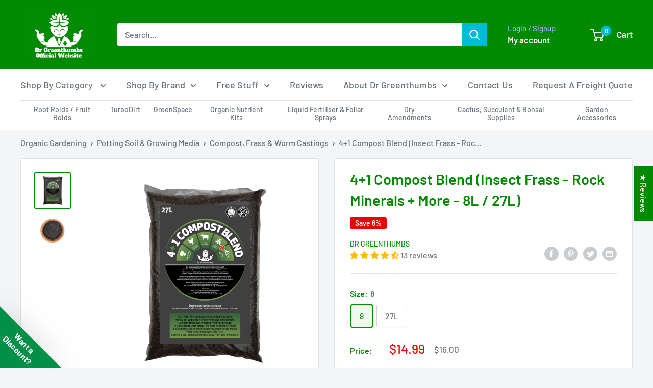

--- FILE ---
content_type: text/javascript; charset=utf-8
request_url: https://www.drgreenthumbs.com.au/products/4-1-compost-blend-frass-rockdust.js
body_size: 1102
content:
{"id":7219509723333,"title":"4+1 Compost Blend (Insect Frass - Rock Minerals + More - 8L \/ 27L)","handle":"4-1-compost-blend-frass-rockdust","description":"\u003ch3 style=\"text-align: center;\"\u003eCow – Chicken – Mushroom – Insect Frass – Rock Minerals\u003cbr\u003e\u003cstrong\u003e\u003c\/strong\u003e\n\u003c\/h3\u003e\n\u003cdiv style=\"font-weight: 400; text-align: left;\"\u003e\n\u003ch3 style=\"text-align: left;\"\u003eOur new compost blend has been designed to help gardeners build premium potting soils add back valuable nutrients to existing garden beds!\u003c\/h3\u003e\n\u003cp\u003eWe’ve sourced the highest quality components, removed all the unwanted clumps, \u0026amp; blended in our in-house Rock Mineral Blend consisting of over 25 trace elements.\u003c\/p\u003e\n\u003cp\u003eNutrient-dense Cow \u0026amp; Chicken manure, along with our unique blend of mushroom compost (consisting of both traditional \u0026amp; hardwood grown varieties), make up the base of this blend. We then fortify the mix with 100% organic Insect Frass \u0026amp; Rock Minerals for strong, healthy growth.\u003c\/p\u003e\n\u003cp\u003eThis mix contains on average 300,000 active colony-forming units of beneficial soil microbes per gram of compost. If you notice any white, microbial growth inside the bag - it's the good stuff!\u003cbr\u003e\u003c\/p\u003e\n\u003c\/div\u003e\n\u003cblockquote\u003e\n\u003cdiv style=\"font-weight: 400; text-align: center;\"\u003e\u003cstrong\u003eHow to use\u003c\/strong\u003e\u003c\/div\u003e\n\u003cp style=\"font-weight: 400; text-align: center;\"\u003eMix in 15-25% by volume into new potting mixes.\u003c\/p\u003e\n\u003cp style=\"font-weight: 400; text-align: center;\"\u003eFor existing potted plants, add 1cm of 4in1 to the soil surface and water in immediately. Reapply monthly.\u003c\/p\u003e\n\u003c\/blockquote\u003e\n\u003ch3\u003ePlease note, this is a living biological product. You will from time to time, find worms, worm eggs, and the occasional benign \"creepy crawly\" in this blend. \u003c\/h3\u003e","published_at":"2022-08-02T10:36:54+10:00","created_at":"2022-08-02T10:31:38+10:00","vendor":"Dr Greenthumbs","type":"Organic Gardening \u003e Potting Soil \u0026 Growing Media \u003e Compost, Frass \u0026 Worm Castings","tags":["allstock","diy","drgt","organic","soils"],"price":1499,"price_min":1499,"price_max":2799,"available":true,"price_varies":true,"compare_at_price":1600,"compare_at_price_min":1600,"compare_at_price_max":3000,"compare_at_price_varies":true,"variants":[{"id":41563344732357,"title":"8","option1":"8","option2":null,"option3":null,"sku":"OrDr811","requires_shipping":true,"taxable":true,"featured_image":null,"available":true,"name":"4+1 Compost Blend (Insect Frass - Rock Minerals + More - 8L \/ 27L) - 8","public_title":"8","options":["8"],"price":1499,"weight":6000,"compare_at_price":1600,"inventory_quantity":5,"inventory_management":"shopify","inventory_policy":"deny","barcode":"0796554452685","requires_selling_plan":false,"selling_plan_allocations":[]},{"id":41563344765125,"title":"27L","option1":"27L","option2":null,"option3":null,"sku":"OrDr812","requires_shipping":true,"taxable":true,"featured_image":null,"available":true,"name":"4+1 Compost Blend (Insect Frass - Rock Minerals + More - 8L \/ 27L) - 27L","public_title":"27L","options":["27L"],"price":2799,"weight":16000,"compare_at_price":3000,"inventory_quantity":10,"inventory_management":"shopify","inventory_policy":"deny","barcode":"0796554452616","requires_selling_plan":false,"selling_plan_allocations":[]}],"images":["\/\/cdn.shopify.com\/s\/files\/1\/1676\/2883\/products\/dr-greenthumbs-4-1-compost-blend-insect-frass-rock-minerals-more-8l-27l-31665980309701.jpg?v=1686088324","\/\/cdn.shopify.com\/s\/files\/1\/1676\/2883\/products\/dr-greenthumbs-4-1-compost-blend-insect-frass-rock-minerals-more-8l-27l-31665980244165.png?v=1686088324"],"featured_image":"\/\/cdn.shopify.com\/s\/files\/1\/1676\/2883\/products\/dr-greenthumbs-4-1-compost-blend-insect-frass-rock-minerals-more-8l-27l-31665980309701.jpg?v=1686088324","options":[{"name":"Size","position":1,"values":["8","27L"]}],"url":"\/products\/4-1-compost-blend-frass-rockdust","media":[{"alt":"Dr Greenthumbs 4+1 Compost Blend (Insect Frass - Rock Minerals + More - 8L \/ 27L)","id":24453299273925,"position":1,"preview_image":{"aspect_ratio":1.0,"height":2048,"width":2048,"src":"https:\/\/cdn.shopify.com\/s\/files\/1\/1676\/2883\/products\/dr-greenthumbs-4-1-compost-blend-insect-frass-rock-minerals-more-8l-27l-31665980309701.jpg?v=1686088324"},"aspect_ratio":1.0,"height":2048,"media_type":"image","src":"https:\/\/cdn.shopify.com\/s\/files\/1\/1676\/2883\/products\/dr-greenthumbs-4-1-compost-blend-insect-frass-rock-minerals-more-8l-27l-31665980309701.jpg?v=1686088324","width":2048},{"alt":"Dr Greenthumbs 4+1 Compost Blend (Insect Frass - Rock Minerals + More - 8L \/ 27L)","id":24453312020677,"position":2,"preview_image":{"aspect_ratio":1.0,"height":1080,"width":1080,"src":"https:\/\/cdn.shopify.com\/s\/files\/1\/1676\/2883\/products\/dr-greenthumbs-4-1-compost-blend-insect-frass-rock-minerals-more-8l-27l-31665980244165.png?v=1686088324"},"aspect_ratio":1.0,"height":1080,"media_type":"image","src":"https:\/\/cdn.shopify.com\/s\/files\/1\/1676\/2883\/products\/dr-greenthumbs-4-1-compost-blend-insect-frass-rock-minerals-more-8l-27l-31665980244165.png?v=1686088324","width":1080}],"requires_selling_plan":false,"selling_plan_groups":[]}

--- FILE ---
content_type: text/javascript
request_url: https://www.drgreenthumbs.com.au/cdn/shop/t/55/assets/custom.js?v=102476495355921946141755670611
body_size: -685
content:
//# sourceMappingURL=/cdn/shop/t/55/assets/custom.js.map?v=102476495355921946141755670611


--- FILE ---
content_type: text/json
request_url: https://conf.config-security.com/model
body_size: 88
content:
{"title":"recommendation AI model (keras)","structure":"release_id=0x5f:4f:62:4d:4e:22:39:3a:72:2a:73:2d:61:4a:5c:77:75:30:2d:78:5f:48:24:5f:42:58:24:4f:51;keras;ad065cter1kvj3e2m60pkgxn59f2qwnf37jac11mmzv7ak2lszrycqns3s1jr605b0fs2zom","weights":"../weights/5f4f624d.h5","biases":"../biases/5f4f624d.h5"}

--- FILE ---
content_type: application/x-javascript
request_url: https://cdn-app.cart-bot.net/public/js/main.js?shop=dr-greenthumbs.myshopify.com&1766473078c
body_size: 116016
content:
if(void 0===window.giftbeeloaded||null===document.getElementById("giftbee-loaded")){try{window.giftbeeloaded=!0;var elem54214243=document.createElement("div");elem54214243.id="giftbee-loaded",elem54214243.style.cssText="display:none;",document.body.appendChild(elem54214243)}catch(n){console.error(n)}!function(){var n={bucket:0,capacity:10,delay:500,add:function(){this.bucket++,this.clearBucket()},clearBucketTimeout:null,clearBucket:function(){null!==this.clearBucketTimeout&&clearTimeout(this.clearBucketTimeout);var n=this;setTimeout((function(){n.bucket=0}),this.delay)},hasSpace:function(){return this.bucket<this.capacity}};!function(e){for(var i=[{id:15379,name:"$99-$199 RR Free Shipping Bundles",must_include_any_variant:"true",remove_the_initial_variants:"false",works_in_reverse:"true",status:"enabled",apply_once_per_cart:"true",condition_type:"cart_value_and_products",cart_value_min:"99",cart_value_max:"199",cart_value_max_enable:"true",apply_once_per_session:"false",apply_only_on_add_to_cart:"false",products_min:"0",products_max:"",products_max_enable:"false",product_variants_contain:[{product_id:"8402960122053",variant_id:"45023595692229",title:"Essential Growth Bundle - Free Shipping - Default Title",selling_plan_name:"One-time purchase or any selling plan",selling_plan_id:"one_time_or_any",quantity:1},{product_id:"8402960744645",variant_id:"45023597527237",title:"The Water-Only Grow Kit - Free Shipping - Default Title",selling_plan_name:"One-time purchase or any selling plan",selling_plan_id:"one_time_or_any",quantity:1},{product_id:"8402961629381",variant_id:"45023602245829",title:"The Complete Craft Blends Pack - Free Shipping - Default Title",selling_plan_name:"One-time purchase or any selling plan",selling_plan_id:"one_time_or_any",quantity:1},{product_id:"8402965889221",variant_id:"45023613485253",title:"The Living Soil Brew Bundle - Free Shipping - Default Title",selling_plan_name:"One-time purchase or any selling plan",selling_plan_id:"one_time_or_any",quantity:1},{product_id:"8402967920837",variant_id:"45023619678405",title:"The Root Rescue Bundle - Free Shipping - Default Title",selling_plan_name:"One-time purchase or any selling plan",selling_plan_id:"one_time_or_any",quantity:1},{product_id:"8402968346821",variant_id:"45023620104389",title:"Root-To-Fruit Duo Bundle - Free Shipping - Default Title",selling_plan_name:"One-time purchase or any selling plan",selling_plan_id:"one_time_or_any",quantity:1},{product_id:"8402968772805",variant_id:"45023620694213",title:"The Living Garden Bundle - Free Shipping - Default Title",selling_plan_name:"One-time purchase or any selling plan",selling_plan_id:"one_time_or_any",quantity:1},{product_id:"8402974343365",variant_id:"45023633309893",title:"Aroid & Indoor Plant Care Bundle - Free Shipping - Default Title",selling_plan_name:"One-time purchase or any selling plan",selling_plan_id:"one_time_or_any",quantity:1}],product_variants_add:[{product_id:"8410146996421",variant_id:"45052828778693",title:"Root Roids Sachet - Free Gift! 🌵 - Default Title",selling_plan_name:"",selling_plan_id:"",quantity:1}],use_date_condition:"true",date_from:null,date_to:null,type:"classic",psp_title:"",psp_description:"",ask_for_confirmation:"false",confirmation_title:"",confirmation_description:"",restrict_amount_to_products_included:"true",add_products_even_if_already_in_the_cart:"false"},{id:16868,name:"$200-$349 Free Samples",must_include_any_variant:"true",remove_the_initial_variants:"false",works_in_reverse:"true",status:"enabled",apply_once_per_cart:"true",condition_type:"cart_value_and_products",cart_value_min:"200",cart_value_max:"349",cart_value_max_enable:"true",apply_once_per_session:"false",apply_only_on_add_to_cart:"false",products_min:"0",products_max:"",products_max_enable:"false",product_variants_contain:[{product_id:"8402960122053",variant_id:"45023595692229",title:"Essential Growth Bundle - Free Shipping - Default Title",selling_plan_name:"One-time purchase or any selling plan",selling_plan_id:"one_time_or_any",quantity:1},{product_id:"8402960744645",variant_id:"45023597527237",title:"The Water-Only Grow Kit - Free Shipping - Default Title",selling_plan_name:"One-time purchase or any selling plan",selling_plan_id:"one_time_or_any",quantity:1},{product_id:"8402961629381",variant_id:"45023602245829",title:"The Complete Craft Blends Pack - Free Shipping - Default Title",selling_plan_name:"One-time purchase or any selling plan",selling_plan_id:"one_time_or_any",quantity:1},{product_id:"8402965889221",variant_id:"45023613485253",title:"The Living Soil Brew Bundle - Free Shipping - Default Title",selling_plan_name:"One-time purchase or any selling plan",selling_plan_id:"one_time_or_any",quantity:1},{product_id:"8402967920837",variant_id:"45023619678405",title:"The Root Rescue Bundle - Free Shipping - Default Title",selling_plan_name:"One-time purchase or any selling plan",selling_plan_id:"one_time_or_any",quantity:1},{product_id:"8402968346821",variant_id:"45023620104389",title:"Root-To-Fruit Duo Bundle - Free Shipping - Default Title",selling_plan_name:"One-time purchase or any selling plan",selling_plan_id:"one_time_or_any",quantity:1},{product_id:"8402968772805",variant_id:"45023620694213",title:"The Living Garden Bundle - Free Shipping - Default Title",selling_plan_name:"One-time purchase or any selling plan",selling_plan_id:"one_time_or_any",quantity:1},{product_id:"8402974343365",variant_id:"45023633309893",title:"Aroid & Indoor Plant Care Bundle - Free Shipping - Default Title",selling_plan_name:"One-time purchase or any selling plan",selling_plan_id:"one_time_or_any",quantity:1}],product_variants_add:[{product_id:"8410147061957",variant_id:"45052828844229",title:"Ocean Grown & Root Roids Samples 🌵 - Default Title",selling_plan_name:"",selling_plan_id:"",quantity:1}],use_date_condition:"true",date_from:null,date_to:null,type:"classic",psp_title:"",psp_description:"",ask_for_confirmation:"false",confirmation_title:"",confirmation_description:"",restrict_amount_to_products_included:"true",add_products_even_if_already_in_the_cart:"false"},{id:48961,name:"Free Hat >$249 DRGT Organics",must_include_any_variant:"true",remove_the_initial_variants:"false",works_in_reverse:"true",status:"enabled",apply_once_per_cart:"true",condition_type:"cart_value_and_products",cart_value_min:"249",cart_value_max:"",cart_value_max_enable:"false",apply_once_per_session:"false",apply_only_on_add_to_cart:"false",products_min:"0",products_max:"",products_max_enable:"false",product_variants_contain:[{product_id:"1500666789941",variant_id:"13060591878197",title:"Dr Greenthumbs Root Roids (Root Health & Plant Support) - 225g Pro Pack",selling_plan_name:"One-time purchase or any selling plan",selling_plan_id:"one_time_or_any",quantity:1},{product_id:"1500666789941",variant_id:"13060592042037",title:"Dr Greenthumbs Root Roids (Root Health & Plant Support) - 75g Root Roids",selling_plan_name:"One-time purchase or any selling plan",selling_plan_id:"one_time_or_any",quantity:1},{product_id:"9401597379",variant_id:"13376844890165",title:"Super Soil Nutrient Kit - 270L / 4.5KG",selling_plan_name:"One-time purchase or any selling plan",selling_plan_id:"one_time_or_any",quantity:1},{product_id:"1623518642229",variant_id:"14263833231413",title:"Dr Greenthumbs Fruit Roids (Organic Flowering Enhancer) - 225g Pro Pack",selling_plan_name:"One-time purchase or any selling plan",selling_plan_id:"one_time_or_any",quantity:1},{product_id:"3667663683637",variant_id:"28537510690869",title:"Ocean Grown - Fish Hydrolysate (Pure Fish) - 500ml",selling_plan_name:"One-time purchase or any selling plan",selling_plan_id:"one_time_or_any",quantity:1},{product_id:"3667667320885",variant_id:"28537554731061",title:"GreenSpace Premium Potting Soil (No Wood Chunks!) - 8 litres",selling_plan_name:"One-time purchase or any selling plan",selling_plan_id:"one_time_or_any",quantity:1},{product_id:"3667667320885",variant_id:"28613582127157",title:"GreenSpace Premium Potting Soil (No Wood Chunks!) - 27 litres",selling_plan_name:"One-time purchase or any selling plan",selling_plan_id:"one_time_or_any",quantity:1},{product_id:"3667663683637",variant_id:"28613593432117",title:"Ocean Grown - Fish Hydrolysate (Pure Fish) - 1L",selling_plan_name:"One-time purchase or any selling plan",selling_plan_id:"one_time_or_any",quantity:1},{product_id:"4294725664821",variant_id:"30927765405749",title:"Soft Rock Phosphate (Unprocessed Phosphate Source) - 1kg",selling_plan_name:"One-time purchase or any selling plan",selling_plan_id:"one_time_or_any",quantity:1},{product_id:"4294725664821",variant_id:"30927766814773",title:"Soft Rock Phosphate (Unprocessed Phosphate Source) - 2.5kg",selling_plan_name:"One-time purchase or any selling plan",selling_plan_id:"one_time_or_any",quantity:1},{product_id:"1623518642229",variant_id:"31006116249653",title:"Dr Greenthumbs Fruit Roids (Organic Flowering Enhancer) - 100g",selling_plan_name:"One-time purchase or any selling plan",selling_plan_id:"one_time_or_any",quantity:1},{product_id:"3667670990901",variant_id:"31691279499317",title:"GreenSpace Liquid Fertilizer - Designed For Foliage (Aroids, Orchids, Monsteras) - 500ml",selling_plan_name:"One-time purchase or any selling plan",selling_plan_id:"one_time_or_any",quantity:1},{product_id:"3667670990901",variant_id:"31691280908341",title:"GreenSpace Liquid Fertilizer - Designed For Foliage (Aroids, Orchids, Monsteras) - 1L",selling_plan_name:"One-time purchase or any selling plan",selling_plan_id:"one_time_or_any",quantity:1},{product_id:"4468342587445",variant_id:"31691577229365",title:"TurboCharge Compost - 8L",selling_plan_name:"One-time purchase or any selling plan",selling_plan_id:"one_time_or_any",quantity:1},{product_id:"4468342587445",variant_id:"31691577491509",title:"TurboCharge Compost - 27L",selling_plan_name:"One-time purchase or any selling plan",selling_plan_id:"one_time_or_any",quantity:1},{product_id:"3667667320885",variant_id:"31691580145717",title:"GreenSpace Premium Potting Soil (No Wood Chunks!) - 3L",selling_plan_name:"One-time purchase or any selling plan",selling_plan_id:"one_time_or_any",quantity:1},{product_id:"4468984184885",variant_id:"31693332873269",title:"Ocean Grown - Deep Sea Sugar & Kelp (Chitin & Kelp) - 500ml",selling_plan_name:"One-time purchase or any selling plan",selling_plan_id:"one_time_or_any",quantity:1},{product_id:"4468984184885",variant_id:"31693332906037",title:"Ocean Grown - Deep Sea Sugar & Kelp (Chitin & Kelp) - 1L",selling_plan_name:"One-time purchase or any selling plan",selling_plan_id:"one_time_or_any",quantity:1},{product_id:"9211628611",variant_id:"32454957059",title:"Diatomaceous Earth - micronised Certified Organic (Pure Silica) - 1L",selling_plan_name:"One-time purchase or any selling plan",selling_plan_id:"one_time_or_any",quantity:1},{product_id:"9211629443",variant_id:"32454957891",title:"Neem Meal Certified Organic (IPM & Balanced NPK) - 500g",selling_plan_name:"One-time purchase or any selling plan",selling_plan_id:"one_time_or_any",quantity:1},{product_id:"9211630979",variant_id:"32454962947",title:"Soybean Meal (High N - Great For Leafy Greens!) - 500g",selling_plan_name:"One-time purchase or any selling plan",selling_plan_id:"one_time_or_any",quantity:1},{product_id:"9211640067",variant_id:"32454972419",title:"Crustacean & Calcium blend (Chitin & Nitrogen) - 500g",selling_plan_name:"One-time purchase or any selling plan",selling_plan_id:"one_time_or_any",quantity:1},{product_id:"9211641347",variant_id:"32454973763",title:"Palagonite Basalt Rock Dust (Unique Analysis) - 1kg",selling_plan_name:"One-time purchase or any selling plan",selling_plan_id:"one_time_or_any",quantity:1},{product_id:"9211642563",variant_id:"32454975043",title:"Volcanic Rock Dust (Trace Elements) - 1kg",selling_plan_name:"One-time purchase or any selling plan",selling_plan_id:"one_time_or_any",quantity:1},{product_id:"9211644035",variant_id:"32454977283",title:"Guano Certified Organic (Seabird) - 1kg",selling_plan_name:"One-time purchase or any selling plan",selling_plan_id:"one_time_or_any",quantity:1},{product_id:"9211646019",variant_id:"32454979395",title:"Mycorrhizal Inoculant - 50g",selling_plan_name:"One-time purchase or any selling plan",selling_plan_id:"one_time_or_any",quantity:1},{product_id:"9211647619",variant_id:"32454981571",title:"Malted Barley (Growth Hormones & IAA) - 400g",selling_plan_name:"One-time purchase or any selling plan",selling_plan_id:"one_time_or_any",quantity:1},{product_id:"9209832195",variant_id:"32480461443",title:"Alfalfa Meal (Triacontanol + Balanced NPK) - 1kg",selling_plan_name:"One-time purchase or any selling plan",selling_plan_id:"one_time_or_any",quantity:1},{product_id:"9209832195",variant_id:"32480561539",title:"Alfalfa Meal (Triacontanol + Balanced NPK) - 500g",selling_plan_name:"One-time purchase or any selling plan",selling_plan_id:"one_time_or_any",quantity:1},{product_id:"9211647619",variant_id:"32481184579",title:"Malted Barley (Growth Hormones & IAA) - 1kg",selling_plan_name:"One-time purchase or any selling plan",selling_plan_id:"one_time_or_any",quantity:1},{product_id:"9211647619",variant_id:"32481204931",title:"Malted Barley (Growth Hormones & IAA) - 2.5kg",selling_plan_name:"One-time purchase or any selling plan",selling_plan_id:"one_time_or_any",quantity:1},{product_id:"9211629443",variant_id:"32481299651",title:"Neem Meal Certified Organic (IPM & Balanced NPK) - 1kg",selling_plan_name:"One-time purchase or any selling plan",selling_plan_id:"one_time_or_any",quantity:1},{product_id:"9211629443",variant_id:"32481329667",title:"Neem Meal Certified Organic (IPM & Balanced NPK) - 2.5kg",selling_plan_name:"One-time purchase or any selling plan",selling_plan_id:"one_time_or_any",quantity:1},{product_id:"9211640067",variant_id:"32481652739",title:"Crustacean & Calcium blend (Chitin & Nitrogen) - 1kg",selling_plan_name:"One-time purchase or any selling plan",selling_plan_id:"one_time_or_any",quantity:1},{product_id:"9211644035",variant_id:"32481798723",title:"Guano Certified Organic (Seabird) - 2.5kg",selling_plan_name:"One-time purchase or any selling plan",selling_plan_id:"one_time_or_any",quantity:1},{product_id:"9211642563",variant_id:"32481881347",title:"Volcanic Rock Dust (Trace Elements) - 2.5kg",selling_plan_name:"One-time purchase or any selling plan",selling_plan_id:"one_time_or_any",quantity:1},{product_id:"9211630979",variant_id:"32482097347",title:"Soybean Meal (High N - Great For Leafy Greens!) - 2.5kg",selling_plan_name:"One-time purchase or any selling plan",selling_plan_id:"one_time_or_any",quantity:1},{product_id:"9215453827",variant_id:"32482210947",title:"Coconut Meal (High Potassium) - 500g",selling_plan_name:"One-time purchase or any selling plan",selling_plan_id:"one_time_or_any",quantity:1},{product_id:"9215453827",variant_id:"32482216387",title:"Coconut Meal (High Potassium) - 1kg",selling_plan_name:"One-time purchase or any selling plan",selling_plan_id:"one_time_or_any",quantity:1},{product_id:"9211630979",variant_id:"32482434563",title:"Soybean Meal (High N - Great For Leafy Greens!) - 1kg",selling_plan_name:"One-time purchase or any selling plan",selling_plan_id:"one_time_or_any",quantity:1},{product_id:"9211636675",variant_id:"32583049603",title:"Limestone Chips (Graded & Cleaned) - 500g",selling_plan_name:"One-time purchase or any selling plan",selling_plan_id:"one_time_or_any",quantity:1},{product_id:"9211636675",variant_id:"32583050819",title:"Limestone Chips (Graded & Cleaned) - 1kg",selling_plan_name:"One-time purchase or any selling plan",selling_plan_id:"one_time_or_any",quantity:1},{product_id:"9211636675",variant_id:"32583051715",title:"Limestone Chips (Graded & Cleaned) - 2kg",selling_plan_name:"One-time purchase or any selling plan",selling_plan_id:"one_time_or_any",quantity:1},{product_id:"9211628611",variant_id:"32583248963",title:"Diatomaceous Earth - micronised Certified Organic (Pure Silica) - 2L",selling_plan_name:"One-time purchase or any selling plan",selling_plan_id:"one_time_or_any",quantity:1},{product_id:"9401597379",variant_id:"33819062851",title:"Super Soil Nutrient Kit - 30L / 500G",selling_plan_name:"One-time purchase or any selling plan",selling_plan_id:"one_time_or_any",quantity:1},{product_id:"5965366460613",variant_id:"37114617069765",title:"Gnat Bat (Effective Soil Barrier) - 1L",selling_plan_name:"One-time purchase or any selling plan",selling_plan_id:"one_time_or_any",quantity:1},{product_id:"5965366460613",variant_id:"37114617102533",title:"Gnat Bat (Effective Soil Barrier) - 5L",selling_plan_name:"One-time purchase or any selling plan",selling_plan_id:"one_time_or_any",quantity:1},{product_id:"9211642563",variant_id:"37154591015109",title:"Volcanic Rock Dust (Trace Elements) - 20kg Bag",selling_plan_name:"One-time purchase or any selling plan",selling_plan_id:"one_time_or_any",quantity:1},{product_id:"6095533768901",variant_id:"37598889607365",title:"Mineral Based Soil - 8 litres",selling_plan_name:"One-time purchase or any selling plan",selling_plan_id:"one_time_or_any",quantity:1},{product_id:"6095533768901",variant_id:"37598889640133",title:"Mineral Based Soil - 27 litres",selling_plan_name:"One-time purchase or any selling plan",selling_plan_id:"one_time_or_any",quantity:1},{product_id:"6095533768901",variant_id:"37598889672901",title:"Mineral Based Soil - 15L",selling_plan_name:"One-time purchase or any selling plan",selling_plan_id:"one_time_or_any",quantity:1},{product_id:"9215453827",variant_id:"39505900896453",title:"Coconut Meal (High Potassium) - 2.5kg",selling_plan_name:"One-time purchase or any selling plan",selling_plan_id:"one_time_or_any",quantity:1},{product_id:"9211644035",variant_id:"39505904402629",title:"Guano Certified Organic (Seabird) - 500g",selling_plan_name:"One-time purchase or any selling plan",selling_plan_id:"one_time_or_any",quantity:1},{product_id:"4294725664821",variant_id:"39506214289605",title:"Soft Rock Phosphate (Unprocessed Phosphate Source) - 500g",selling_plan_name:"One-time purchase or any selling plan",selling_plan_id:"one_time_or_any",quantity:1},{product_id:"291735666719",variant_id:"3962498744351",title:"Neem + Karanj Oil (Pure Cold Press) - 100ml",selling_plan_name:"One-time purchase or any selling plan",selling_plan_id:"one_time_or_any",quantity:1},{product_id:"291735666719",variant_id:"3962539180063",title:"Neem + Karanj Oil (Pure Cold Press) - 300ml",selling_plan_name:"One-time purchase or any selling plan",selling_plan_id:"one_time_or_any",quantity:1},{product_id:"291749527583",variant_id:"3962948157471",title:"High Tea (Compost Tea Extract) - Default Title",selling_plan_name:"One-time purchase or any selling plan",selling_plan_id:"one_time_or_any",quantity:1},{product_id:"6655477547205",variant_id:"39709380149445",title:"Onyx (High Amino + Potassium Content) - 1kg",selling_plan_name:"One-time purchase or any selling plan",selling_plan_id:"one_time_or_any",quantity:1},{product_id:"6655479185605",variant_id:"39709382574277",title:"Fish Meal (High Nitrogen) - 1kg",selling_plan_name:"One-time purchase or any selling plan",selling_plan_id:"one_time_or_any",quantity:1},{product_id:"6655479939269",variant_id:"39709387751621",title:"Fish & Bone Meal (High Calcium & Phoshorus) - 1kg",selling_plan_name:"One-time purchase or any selling plan",selling_plan_id:"one_time_or_any",quantity:1},{product_id:"6655482626245",variant_id:"39709397024965",title:"Glacial Rock Dust (High Iron) - 1kg",selling_plan_name:"One-time purchase or any selling plan",selling_plan_id:"one_time_or_any",quantity:1},{product_id:"9209832195",variant_id:"40170514284741",title:"Alfalfa Meal (Triacontanol + Balanced NPK) - 2.5kg",selling_plan_name:"One-time purchase or any selling plan",selling_plan_id:"one_time_or_any",quantity:1},{product_id:"9209832195",variant_id:"40170515759301",title:"Alfalfa Meal (Triacontanol + Balanced NPK) - 5kg",selling_plan_name:"One-time purchase or any selling plan",selling_plan_id:"one_time_or_any",quantity:1},{product_id:"6933165572293",variant_id:"40713951543493",title:"Potash 0-0-41 (Potassium) - 1kg",selling_plan_name:"One-time purchase or any selling plan",selling_plan_id:"one_time_or_any",quantity:1},{product_id:"6976330891461",variant_id:"40856159912133",title:"Coco Coir + Perlite 70/30 (Washed & Buffered) - 20L",selling_plan_name:"One-time purchase or any selling plan",selling_plan_id:"one_time_or_any",quantity:1},{product_id:"10572828227",variant_id:"40882290589893",title:"Gypsum soil conditioner (Clay Breaker) - 500g",selling_plan_name:"One-time purchase or any selling plan",selling_plan_id:"one_time_or_any",quantity:1},{product_id:"10821558403",variant_id:"40945825939653",title:"Bud & Bloom 1.5kg (Flowering / Fruiting Craft Blend) - 1.5kg",selling_plan_name:"One-time purchase or any selling plan",selling_plan_id:"one_time_or_any",quantity:1},{product_id:"10821558403",variant_id:"40945825972421",title:"Bud & Bloom 1.5kg (Flowering / Fruiting Craft Blend) - 4.5kg",selling_plan_name:"One-time purchase or any selling plan",selling_plan_id:"one_time_or_any",quantity:1},{product_id:"10821550595",variant_id:"40945827840197",title:"Go & Grow 1.5kg (Vegetative Craft Blend) - 1.5kg",selling_plan_name:"One-time purchase or any selling plan",selling_plan_id:"one_time_or_any",quantity:1},{product_id:"10821550595",variant_id:"40945827872965",title:"Go & Grow 1.5kg (Vegetative Craft Blend) - 4.5kg",selling_plan_name:"One-time purchase or any selling plan",selling_plan_id:"one_time_or_any",quantity:1},{product_id:"10529847939",variant_id:"41131596227",title:"Kelp / Seaweed Meal (Over 80+ Minerals & Trace Elements) - 500g",selling_plan_name:"One-time purchase or any selling plan",selling_plan_id:"one_time_or_any",quantity:1},{product_id:"10529847939",variant_id:"41131609347",title:"Kelp / Seaweed Meal (Over 80+ Minerals & Trace Elements) - 1kg",selling_plan_name:"One-time purchase or any selling plan",selling_plan_id:"one_time_or_any",quantity:1},{product_id:"7093968502981",variant_id:"41147943682245",title:"GreenSpace Reset Leaf Conditioner (Concentrate) - 100ml - makes 5L",selling_plan_name:"One-time purchase or any selling plan",selling_plan_id:"one_time_or_any",quantity:1},{product_id:"7093968502981",variant_id:"41147943715013",title:"GreenSpace Reset Leaf Conditioner (Concentrate) - 250ml - makes 12L",selling_plan_name:"One-time purchase or any selling plan",selling_plan_id:"one_time_or_any",quantity:1},{product_id:"7106718466245",variant_id:"41197067600069",title:"GreenSpace Reset - Ready To Use 1L - Default Title",selling_plan_name:"One-time purchase or any selling plan",selling_plan_id:"one_time_or_any",quantity:1},{product_id:"7128029429957",variant_id:"41270838657221",title:"Dr Greenthumbs Root Roids Granular (Mycorrhizal Inoculant) - 500g",selling_plan_name:"One-time purchase or any selling plan",selling_plan_id:"one_time_or_any",quantity:1},{product_id:"7128082481349",variant_id:"41271154835653",title:"Dolomite Lime (Calcium & Magnesium) - 1kg",selling_plan_name:"One-time purchase or any selling plan",selling_plan_id:"one_time_or_any",quantity:1},{product_id:"7128082481349",variant_id:"41271154868421",title:"Dolomite Lime (Calcium & Magnesium) - 2.5kg",selling_plan_name:"One-time purchase or any selling plan",selling_plan_id:"one_time_or_any",quantity:1},{product_id:"7219505266885",variant_id:"41563290337477",title:"Chunky Potting Soil (Designed For Aroid Plants) - 8L",selling_plan_name:"One-time purchase or any selling plan",selling_plan_id:"one_time_or_any",quantity:1},{product_id:"7219505266885",variant_id:"41563290370245",title:"Chunky Potting Soil (Designed For Aroid Plants) - 27L",selling_plan_name:"One-time purchase or any selling plan",selling_plan_id:"one_time_or_any",quantity:1},{product_id:"7219509723333",variant_id:"41563344732357",title:"4+1 Compost Blend (Insect Frass - Rock Minerals + More - 8L / 27L) - 8",selling_plan_name:"One-time purchase or any selling plan",selling_plan_id:"one_time_or_any",quantity:1},{product_id:"7219509723333",variant_id:"41563344765125",title:"4+1 Compost Blend (Insect Frass - Rock Minerals + More - 8L / 27L) - 27L",selling_plan_name:"One-time purchase or any selling plan",selling_plan_id:"one_time_or_any",quantity:1},{product_id:"10572828227",variant_id:"41595698179",title:"Gypsum soil conditioner (Clay Breaker) - 1kg",selling_plan_name:"One-time purchase or any selling plan",selling_plan_id:"one_time_or_any",quantity:1},{product_id:"10572828227",variant_id:"41595776579",title:"Gypsum soil conditioner (Clay Breaker) - 2.5kg",selling_plan_name:"One-time purchase or any selling plan",selling_plan_id:"one_time_or_any",quantity:1},{product_id:"10572841859",variant_id:"41595815491",title:"Peat Moss (for living soil) - 25L",selling_plan_name:"One-time purchase or any selling plan",selling_plan_id:"one_time_or_any",quantity:1},{product_id:"10572841859",variant_id:"41595873475",title:"Peat Moss (for living soil) - 50L",selling_plan_name:"One-time purchase or any selling plan",selling_plan_id:"one_time_or_any",quantity:1},{product_id:"1359697903669",variant_id:"41638922420421",title:'Chlorine & Sediment Remover (Attach to your garden hose!) - 10" Chlorine Filter',selling_plan_name:"One-time purchase or any selling plan",selling_plan_id:"one_time_or_any",quantity:1},{product_id:"1359697903669",variant_id:"41638922453189",title:'Chlorine & Sediment Remover (Attach to your garden hose!) - 12" Chlorine Filter',selling_plan_name:"One-time purchase or any selling plan",selling_plan_id:"one_time_or_any",quantity:1},{product_id:"7243489018053",variant_id:"41652051378373",title:"Black Basalt Rock Dust (High Calcium & Magnesium) NEW! - 1kg",selling_plan_name:"One-time purchase or any selling plan",selling_plan_id:"one_time_or_any",quantity:1},{product_id:"7243489018053",variant_id:"41652051411141",title:"Black Basalt Rock Dust (High Calcium & Magnesium) NEW! - 2.5kg",selling_plan_name:"One-time purchase or any selling plan",selling_plan_id:"one_time_or_any",quantity:1},{product_id:"7243489018053",variant_id:"41652056195269",title:"Black Basalt Rock Dust (High Calcium & Magnesium) NEW! - 20kg",selling_plan_name:"One-time purchase or any selling plan",selling_plan_id:"one_time_or_any",quantity:1},{product_id:"9401597379",variant_id:"41766286787",title:"Super Soil Nutrient Kit - 120L / 2KG",selling_plan_name:"One-time purchase or any selling plan",selling_plan_id:"one_time_or_any",quantity:1},{product_id:"6972808069317",variant_id:"41999737815237",title:"Ocean Grown - Cal Mag - 1kg + 2.5kg (Complex Calcium & Magnesium For Living Soil) - 1kg",selling_plan_name:"One-time purchase or any selling plan",selling_plan_id:"one_time_or_any",quantity:1},{product_id:"6972808069317",variant_id:"41999737848005",title:"Ocean Grown - Cal Mag - 1kg + 2.5kg (Complex Calcium & Magnesium For Living Soil) - 2.5kg",selling_plan_name:"One-time purchase or any selling plan",selling_plan_id:"one_time_or_any",quantity:1},{product_id:"10618976707",variant_id:"42155897347",title:"Azomite rock dust (A to Z of Minerals & Trace Elements!) - 500g",selling_plan_name:"One-time purchase or any selling plan",selling_plan_id:"one_time_or_any",quantity:1},{product_id:"10618976707",variant_id:"42155965443",title:"Azomite rock dust (A to Z of Minerals & Trace Elements!) - 1kg",selling_plan_name:"One-time purchase or any selling plan",selling_plan_id:"one_time_or_any",quantity:1},{product_id:"9211647619",variant_id:"42316865601733",title:"Malted Barley (Growth Hormones & IAA) - 1KG FINE GROUND",selling_plan_name:"One-time purchase or any selling plan",selling_plan_id:"one_time_or_any",quantity:1},{product_id:"7481725878469",variant_id:"42343250788549",title:"Neem Meal GRANULES Certified Organic (IPM & Balanced NPK) - 500g",selling_plan_name:"One-time purchase or any selling plan",selling_plan_id:"one_time_or_any",quantity:1},{product_id:"7481725878469",variant_id:"42343250854085",title:"Neem Meal GRANULES Certified Organic (IPM & Balanced NPK) - 1kg",selling_plan_name:"One-time purchase or any selling plan",selling_plan_id:"one_time_or_any",quantity:1},{product_id:"7481725878469",variant_id:"42343250886853",title:"Neem Meal GRANULES Certified Organic (IPM & Balanced NPK) - 2.5kg",selling_plan_name:"One-time purchase or any selling plan",selling_plan_id:"one_time_or_any",quantity:1},{product_id:"7484233121989",variant_id:"42350058963141",title:"Elemental Sulphur (Reduce Soil pH - 800g/kg) - 500g",selling_plan_name:"One-time purchase or any selling plan",selling_plan_id:"one_time_or_any",quantity:1},{product_id:"7484233121989",variant_id:"42350058995909",title:"Elemental Sulphur (Reduce Soil pH - 800g/kg) - 1kg",selling_plan_name:"One-time purchase or any selling plan",selling_plan_id:"one_time_or_any",quantity:1},{product_id:"1359697903669",variant_id:"42436138074309",title:'Chlorine & Sediment Remover (Attach to your garden hose!) - 10" Chloramine Filter',selling_plan_name:"One-time purchase or any selling plan",selling_plan_id:"one_time_or_any",quantity:1},{product_id:"6655482626245",variant_id:"42586792165573",title:"Glacial Rock Dust (High Iron) - 500g",selling_plan_name:"One-time purchase or any selling plan",selling_plan_id:"one_time_or_any",quantity:1},{product_id:"7491220537541",variant_id:"42655127666885",title:"Dr Greenthumbs Root Roids Boost (Bacillus Inoculant) - 500g",selling_plan_name:"One-time purchase or any selling plan",selling_plan_id:"one_time_or_any",quantity:1},{product_id:"4468984184885",variant_id:"42655127896261",title:"Ocean Grown - Deep Sea Sugar & Kelp (Chitin & Kelp) - 100ml Sample",selling_plan_name:"One-time purchase or any selling plan",selling_plan_id:"one_time_or_any",quantity:1},{product_id:"3667663683637",variant_id:"42655127929029",title:"Ocean Grown - Fish Hydrolysate (Pure Fish) - 100ml Sample",selling_plan_name:"One-time purchase or any selling plan",selling_plan_id:"one_time_or_any",quantity:1},{product_id:"7626298327237",variant_id:"42751728615621",title:"Water Soluble Guano (Suitable for Irrigation & Foliar) - Default Title",selling_plan_name:"One-time purchase or any selling plan",selling_plan_id:"one_time_or_any",quantity:1},{product_id:"10529847939",variant_id:"42776805834949",title:"Kelp / Seaweed Meal (Over 80+ Minerals & Trace Elements) - 2.5kg",selling_plan_name:"One-time purchase or any selling plan",selling_plan_id:"one_time_or_any",quantity:1},{product_id:"10529847939",variant_id:"42776805867717",title:"Kelp / Seaweed Meal (Over 80+ Minerals & Trace Elements) - 5kg",selling_plan_name:"One-time purchase or any selling plan",selling_plan_id:"one_time_or_any",quantity:1},{product_id:"7636096123077",variant_id:"42780104687813",title:"Ocean Grown - Fish & Kelp Combo (All-In-One) - 1L",selling_plan_name:"One-time purchase or any selling plan",selling_plan_id:"one_time_or_any",quantity:1},{product_id:"7636096123077",variant_id:"42780104720581",title:"Ocean Grown - Fish & Kelp Combo (All-In-One) - 5L",selling_plan_name:"One-time purchase or any selling plan",selling_plan_id:"one_time_or_any",quantity:1},{product_id:"7716642226373",variant_id:"43029486436549",title:"Insect Frass Liquid Microbe Extract (250ml) - Default Title",selling_plan_name:"One-time purchase or any selling plan",selling_plan_id:"one_time_or_any",quantity:1},{product_id:"1500666789941",variant_id:"43342860517573",title:"Dr Greenthumbs Root Roids (Root Health & Plant Support) - Sample - Makes 5L",selling_plan_name:"One-time purchase or any selling plan",selling_plan_id:"one_time_or_any",quantity:1},{product_id:"7860271087813",variant_id:"43415393075397",title:"TurboWash Leaf Cleaner & Plant Protectant (250ml) - Default Title",selling_plan_name:"One-time purchase or any selling plan",selling_plan_id:"one_time_or_any",quantity:1},{product_id:"6655479939269",variant_id:"43797967995077",title:"Fish & Bone Meal (High Calcium & Phoshorus) - 2.5kg",selling_plan_name:"One-time purchase or any selling plan",selling_plan_id:"one_time_or_any",quantity:1},{product_id:"6655479185605",variant_id:"43797977825477",title:"Fish Meal (High Nitrogen) - 2.5kg",selling_plan_name:"One-time purchase or any selling plan",selling_plan_id:"one_time_or_any",quantity:1},{product_id:"9211629443",variant_id:"43798034055365",title:"Neem Meal Certified Organic (IPM & Balanced NPK) - 5kg",selling_plan_name:"One-time purchase or any selling plan",selling_plan_id:"one_time_or_any",quantity:1},{product_id:"9211641347",variant_id:"43859068483",title:"Palagonite Basalt Rock Dust (Unique Analysis) - 2.5kg",selling_plan_name:"One-time purchase or any selling plan",selling_plan_id:"one_time_or_any",quantity:1},{product_id:"8055763337413",variant_id:"43948779602117",title:"Nurture All Organic Fertiliser (All Purpose Craft Blend) - 1.5kg",selling_plan_name:"One-time purchase or any selling plan",selling_plan_id:"one_time_or_any",quantity:1},{product_id:"8055763337413",variant_id:"43948779634885",title:"Nurture All Organic Fertiliser (All Purpose Craft Blend) - 4.5kg",selling_plan_name:"One-time purchase or any selling plan",selling_plan_id:"one_time_or_any",quantity:1},{product_id:"8094122148037",variant_id:"44067807887557",title:"Root Roids Sachet Kit (3 x Sachets) - 3 x Sample Sachets - Makes 15L total",selling_plan_name:"One-time purchase or any selling plan",selling_plan_id:"one_time_or_any",quantity:1},{product_id:"8155769405637",variant_id:"44253341614277",title:"SEA-90 Soil Minerals (Contains over 90 minerals!) - 1kg",selling_plan_name:"One-time purchase or any selling plan",selling_plan_id:"one_time_or_any",quantity:1},{product_id:"10618976707",variant_id:"44259341500613",title:"Azomite rock dust (A to Z of Minerals & Trace Elements!) - 2.5kg",selling_plan_name:"One-time purchase or any selling plan",selling_plan_id:"one_time_or_any",quantity:1},{product_id:"9211642563",variant_id:"44276918583493",title:"Volcanic Rock Dust (Trace Elements) - 10kg Bag",selling_plan_name:"One-time purchase or any selling plan",selling_plan_id:"one_time_or_any",quantity:1},{product_id:"1359697903669",variant_id:"44283186839749",title:'Chlorine & Sediment Remover (Attach to your garden hose!) - Chloramine + 12" Chlorine Filter Mounted Combo',selling_plan_name:"One-time purchase or any selling plan",selling_plan_id:"one_time_or_any",quantity:1},{product_id:"3667667320885",variant_id:"44292848681157",title:"GreenSpace Premium Potting Soil (No Wood Chunks!) - 45 litres",selling_plan_name:"One-time purchase or any selling plan",selling_plan_id:"one_time_or_any",quantity:1},{product_id:"8169117450437",variant_id:"44298592026821",title:"NutriWash - Soap Nut Extract (Natural Saponins) - 250ml",selling_plan_name:"One-time purchase or any selling plan",selling_plan_id:"one_time_or_any",quantity:1},{product_id:"8185866289349",variant_id:"44361622749381",title:"GreenSpace Raised Garden & Container Potting Soil - 27 litres",selling_plan_name:"One-time purchase or any selling plan",selling_plan_id:"one_time_or_any",quantity:1},{product_id:"8185866289349",variant_id:"44361625698501",title:"GreenSpace Raised Garden & Container Potting Soil - 45 litre",selling_plan_name:"One-time purchase or any selling plan",selling_plan_id:"one_time_or_any",quantity:1},{product_id:"8228227219653",variant_id:"44464699932869",title:"K-Mag - Sulfate of Potash Magnesia + Calcium (0-0-8.3 + Mg + Ca + Fe) - 1kg",selling_plan_name:"One-time purchase or any selling plan",selling_plan_id:"one_time_or_any",quantity:1},{product_id:"9211646019",variant_id:"8108027150440",title:"Mycorrhizal Inoculant - 150g",selling_plan_name:"One-time purchase or any selling plan",selling_plan_id:"one_time_or_any",quantity:1},{product_id:"778329161832",variant_id:"8161442267240",title:"Dr Greenthumbs TurboDirt Water Only Super Soil (27L / 70L Bags) - 27L",selling_plan_name:"One-time purchase or any selling plan",selling_plan_id:"one_time_or_any",quantity:1}],product_variants_add:[{product_id:"8251479392453",variant_id:"44539057766597",title:"Free Cap 🔥 Make Gardening Organic Again - Default Title",selling_plan_name:"",selling_plan_id:"",quantity:1}],use_date_condition:"true",date_from:null,date_to:null,type:"classic",psp_title:"",psp_description:"",ask_for_confirmation:"false",confirmation_title:"",confirmation_description:"",restrict_amount_to_products_included:"true",add_products_even_if_already_in_the_cart:"false"},{id:57185,name:"$99-$199 RR Sachet (excl free ship)",must_include_any_variant:"true",remove_the_initial_variants:"false",works_in_reverse:"true",status:"enabled",apply_once_per_cart:"true",condition_type:"cart_value_and_products",cart_value_min:"99",cart_value_max:"199",cart_value_max_enable:"true",apply_once_per_session:"false",apply_only_on_add_to_cart:"false",products_min:"0",products_max:"",products_max_enable:"false",product_variants_contain:[{product_id:"1500666789941",variant_id:"13060591878197",title:"Dr Greenthumbs Root Roids (Root Health & Plant Support) - 225g Pro Pack",selling_plan_name:"One-time purchase or any selling plan",selling_plan_id:"one_time_or_any",quantity:1},{product_id:"1500666789941",variant_id:"13060592042037",title:"Dr Greenthumbs Root Roids (Root Health & Plant Support) - 75g Root Roids",selling_plan_name:"One-time purchase or any selling plan",selling_plan_id:"one_time_or_any",quantity:1},{product_id:"9401597379",variant_id:"13376844890165",title:"Super Soil Nutrient Kit - 270L / 4.5KG",selling_plan_name:"One-time purchase or any selling plan",selling_plan_id:"one_time_or_any",quantity:1},{product_id:"1623518642229",variant_id:"14263833231413",title:"Dr Greenthumbs Fruit Roids (Organic Flowering Enhancer) - 225g Pro Pack",selling_plan_name:"One-time purchase or any selling plan",selling_plan_id:"one_time_or_any",quantity:1},{product_id:"3667663683637",variant_id:"28537510690869",title:"Ocean Grown - Fish Hydrolysate (Pure Fish) - 500ml",selling_plan_name:"One-time purchase or any selling plan",selling_plan_id:"one_time_or_any",quantity:1},{product_id:"3667667320885",variant_id:"28537554731061",title:"GreenSpace Premium Potting Soil (No Wood Chunks!) - 8 litres",selling_plan_name:"One-time purchase or any selling plan",selling_plan_id:"one_time_or_any",quantity:1},{product_id:"3667667320885",variant_id:"28613582127157",title:"GreenSpace Premium Potting Soil (No Wood Chunks!) - 27 litres",selling_plan_name:"One-time purchase or any selling plan",selling_plan_id:"one_time_or_any",quantity:1},{product_id:"3667663683637",variant_id:"28613593432117",title:"Ocean Grown - Fish Hydrolysate (Pure Fish) - 1L",selling_plan_name:"One-time purchase or any selling plan",selling_plan_id:"one_time_or_any",quantity:1},{product_id:"3667663683637",variant_id:"28613597691957",title:"Ocean Grown - Fish Hydrolysate (Pure Fish) - 5L",selling_plan_name:"One-time purchase or any selling plan",selling_plan_id:"one_time_or_any",quantity:1},{product_id:"1500666789941",variant_id:"28723757187125",title:"Dr Greenthumbs Root Roids (Root Health & Plant Support) - 1kg",selling_plan_name:"One-time purchase or any selling plan",selling_plan_id:"one_time_or_any",quantity:1},{product_id:"4294725664821",variant_id:"30927765405749",title:"Soft Rock Phosphate (Unprocessed Phosphate Source) - 1kg",selling_plan_name:"One-time purchase or any selling plan",selling_plan_id:"one_time_or_any",quantity:1},{product_id:"4294725664821",variant_id:"30927766814773",title:"Soft Rock Phosphate (Unprocessed Phosphate Source) - 2.5kg",selling_plan_name:"One-time purchase or any selling plan",selling_plan_id:"one_time_or_any",quantity:1},{product_id:"1623518642229",variant_id:"31006116249653",title:"Dr Greenthumbs Fruit Roids (Organic Flowering Enhancer) - 100g",selling_plan_name:"One-time purchase or any selling plan",selling_plan_id:"one_time_or_any",quantity:1},{product_id:"3667670990901",variant_id:"31691279499317",title:"GreenSpace Liquid Fertilizer - Designed For Foliage (Aroids, Orchids, Monsteras) - 500ml",selling_plan_name:"One-time purchase or any selling plan",selling_plan_id:"one_time_or_any",quantity:1},{product_id:"3667670990901",variant_id:"31691280908341",title:"GreenSpace Liquid Fertilizer - Designed For Foliage (Aroids, Orchids, Monsteras) - 1L",selling_plan_name:"One-time purchase or any selling plan",selling_plan_id:"one_time_or_any",quantity:1},{product_id:"4468342587445",variant_id:"31691577229365",title:"TurboCharge Compost - 8L",selling_plan_name:"One-time purchase or any selling plan",selling_plan_id:"one_time_or_any",quantity:1},{product_id:"4468342587445",variant_id:"31691577491509",title:"TurboCharge Compost - 27L",selling_plan_name:"One-time purchase or any selling plan",selling_plan_id:"one_time_or_any",quantity:1},{product_id:"3667667320885",variant_id:"31691580145717",title:"GreenSpace Premium Potting Soil (No Wood Chunks!) - 3L",selling_plan_name:"One-time purchase or any selling plan",selling_plan_id:"one_time_or_any",quantity:1},{product_id:"4468984184885",variant_id:"31693332873269",title:"Ocean Grown - Deep Sea Sugar & Kelp (Chitin & Kelp) - 500ml",selling_plan_name:"One-time purchase or any selling plan",selling_plan_id:"one_time_or_any",quantity:1},{product_id:"4468984184885",variant_id:"31693332906037",title:"Ocean Grown - Deep Sea Sugar & Kelp (Chitin & Kelp) - 1L",selling_plan_name:"One-time purchase or any selling plan",selling_plan_id:"one_time_or_any",quantity:1},{product_id:"4468984184885",variant_id:"31693332938805",title:"Ocean Grown - Deep Sea Sugar & Kelp (Chitin & Kelp) - 5L",selling_plan_name:"One-time purchase or any selling plan",selling_plan_id:"one_time_or_any",quantity:1},{product_id:"9211628611",variant_id:"32454957059",title:"Diatomaceous Earth - Micronized & Sprayable (Pure Silica) - 1L",selling_plan_name:"One-time purchase or any selling plan",selling_plan_id:"one_time_or_any",quantity:1},{product_id:"9211629443",variant_id:"32454957891",title:"Neem Meal Certified Organic (IPM & Balanced NPK) - 500g",selling_plan_name:"One-time purchase or any selling plan",selling_plan_id:"one_time_or_any",quantity:1},{product_id:"9211630979",variant_id:"32454962947",title:"Soybean Meal (High N - Great For Leafy Greens!) - 500g",selling_plan_name:"One-time purchase or any selling plan",selling_plan_id:"one_time_or_any",quantity:1},{product_id:"9211640067",variant_id:"32454972419",title:"Crustacean & Calcium blend (Chitin & Nitrogen) - 500g",selling_plan_name:"One-time purchase or any selling plan",selling_plan_id:"one_time_or_any",quantity:1},{product_id:"9211641347",variant_id:"32454973763",title:"Palagonite Basalt Rock Dust (Unique Analysis) - 1kg",selling_plan_name:"One-time purchase or any selling plan",selling_plan_id:"one_time_or_any",quantity:1},{product_id:"9211642563",variant_id:"32454975043",title:"Volcanic Rock Dust (Trace Elements) - 1kg",selling_plan_name:"One-time purchase or any selling plan",selling_plan_id:"one_time_or_any",quantity:1},{product_id:"9211644035",variant_id:"32454977283",title:"Guano Certified Organic (Seabird) - 1kg",selling_plan_name:"One-time purchase or any selling plan",selling_plan_id:"one_time_or_any",quantity:1},{product_id:"9211646019",variant_id:"32454979395",title:"Mycorrhizal Inoculant - 50g",selling_plan_name:"One-time purchase or any selling plan",selling_plan_id:"one_time_or_any",quantity:1},{product_id:"9211647619",variant_id:"32454981571",title:"Malted Barley (Growth Hormones & IAA) - 400g",selling_plan_name:"One-time purchase or any selling plan",selling_plan_id:"one_time_or_any",quantity:1},{product_id:"9209832195",variant_id:"32480461443",title:"Alfalfa Meal (Triacontanol + Balanced NPK) - 1kg",selling_plan_name:"One-time purchase or any selling plan",selling_plan_id:"one_time_or_any",quantity:1},{product_id:"9209832195",variant_id:"32480561539",title:"Alfalfa Meal (Triacontanol + Balanced NPK) - 500g",selling_plan_name:"One-time purchase or any selling plan",selling_plan_id:"one_time_or_any",quantity:1},{product_id:"9211647619",variant_id:"32481184579",title:"Malted Barley (Growth Hormones & IAA) - 1kg",selling_plan_name:"One-time purchase or any selling plan",selling_plan_id:"one_time_or_any",quantity:1},{product_id:"9211647619",variant_id:"32481204931",title:"Malted Barley (Growth Hormones & IAA) - 2.5kg",selling_plan_name:"One-time purchase or any selling plan",selling_plan_id:"one_time_or_any",quantity:1},{product_id:"9211629443",variant_id:"32481299651",title:"Neem Meal Certified Organic (IPM & Balanced NPK) - 1kg",selling_plan_name:"One-time purchase or any selling plan",selling_plan_id:"one_time_or_any",quantity:1},{product_id:"9211629443",variant_id:"32481329667",title:"Neem Meal Certified Organic (IPM & Balanced NPK) - 2.5kg",selling_plan_name:"One-time purchase or any selling plan",selling_plan_id:"one_time_or_any",quantity:1},{product_id:"9211640067",variant_id:"32481652739",title:"Crustacean & Calcium blend (Chitin & Nitrogen) - 1kg",selling_plan_name:"One-time purchase or any selling plan",selling_plan_id:"one_time_or_any",quantity:1},{product_id:"9211644035",variant_id:"32481798723",title:"Guano Certified Organic (Seabird) - 2.5kg",selling_plan_name:"One-time purchase or any selling plan",selling_plan_id:"one_time_or_any",quantity:1},{product_id:"9211642563",variant_id:"32481881347",title:"Volcanic Rock Dust (Trace Elements) - 2.5kg",selling_plan_name:"One-time purchase or any selling plan",selling_plan_id:"one_time_or_any",quantity:1},{product_id:"9211630979",variant_id:"32482097347",title:"Soybean Meal (High N - Great For Leafy Greens!) - 2.5kg",selling_plan_name:"One-time purchase or any selling plan",selling_plan_id:"one_time_or_any",quantity:1},{product_id:"9215453827",variant_id:"32482210947",title:"Coconut Meal (High Potassium) - 500g",selling_plan_name:"One-time purchase or any selling plan",selling_plan_id:"one_time_or_any",quantity:1},{product_id:"9215453827",variant_id:"32482216387",title:"Coconut Meal (High Potassium) - 1kg",selling_plan_name:"One-time purchase or any selling plan",selling_plan_id:"one_time_or_any",quantity:1},{product_id:"9211630979",variant_id:"32482434563",title:"Soybean Meal (High N - Great For Leafy Greens!) - 1kg",selling_plan_name:"One-time purchase or any selling plan",selling_plan_id:"one_time_or_any",quantity:1},{product_id:"9209741187",variant_id:"32482525955",title:"Pumice 1-7mm (Cactus/Succulent/Bonsai) - 2L",selling_plan_name:"One-time purchase or any selling plan",selling_plan_id:"one_time_or_any",quantity:1},{product_id:"9236252611",variant_id:"32582971907",title:"Gritmix No1 All Purpose (Cactus Minerals) - 1.5kg",selling_plan_name:"One-time purchase or any selling plan",selling_plan_id:"one_time_or_any",quantity:1},{product_id:"9236252611",variant_id:"32582972035",title:"Gritmix No1 All Purpose (Cactus Minerals) - 4.5kg",selling_plan_name:"One-time purchase or any selling plan",selling_plan_id:"one_time_or_any",quantity:1},{product_id:"9236255683",variant_id:"32582999939",title:"Gritmix No2 Seed Raising (Cactus Minerals) - 1.5kg",selling_plan_name:"One-time purchase or any selling plan",selling_plan_id:"one_time_or_any",quantity:1},{product_id:"9236255683",variant_id:"32583000067",title:"Gritmix No2 Seed Raising (Cactus Minerals) - 4.5kg",selling_plan_name:"One-time purchase or any selling plan",selling_plan_id:"one_time_or_any",quantity:1},{product_id:"9211636675",variant_id:"32583049603",title:"Limestone Chips (Graded & Cleaned) - 500g",selling_plan_name:"One-time purchase or any selling plan",selling_plan_id:"one_time_or_any",quantity:1},{product_id:"9211636675",variant_id:"32583050819",title:"Limestone Chips (Graded & Cleaned) - 1kg",selling_plan_name:"One-time purchase or any selling plan",selling_plan_id:"one_time_or_any",quantity:1},{product_id:"9211636675",variant_id:"32583051715",title:"Limestone Chips (Graded & Cleaned) - 2kg",selling_plan_name:"One-time purchase or any selling plan",selling_plan_id:"one_time_or_any",quantity:1},{product_id:"9211628611",variant_id:"32583248963",title:"Diatomaceous Earth - Micronized & Sprayable (Pure Silica) - 2L",selling_plan_name:"One-time purchase or any selling plan",selling_plan_id:"one_time_or_any",quantity:1},{product_id:"9209741187",variant_id:"32583313347",title:"Pumice 1-7mm (Cactus/Succulent/Bonsai) - 5L",selling_plan_name:"One-time purchase or any selling plan",selling_plan_id:"one_time_or_any",quantity:1},{product_id:"9236286851",variant_id:"32583314179",title:"Pumice 4-20mm (Cactus/Succulent/Bonsai) - 2L",selling_plan_name:"One-time purchase or any selling plan",selling_plan_id:"one_time_or_any",quantity:1},{product_id:"9236286851",variant_id:"32583314243",title:"Pumice 4-20mm (Cactus/Succulent/Bonsai) - 5L",selling_plan_name:"One-time purchase or any selling plan",selling_plan_id:"one_time_or_any",quantity:1},{product_id:"9236287491",variant_id:"32583316867",title:"Zeolite 4-6mm (Cactus / Succulent / Bonsai) - 5L",selling_plan_name:"One-time purchase or any selling plan",selling_plan_id:"one_time_or_any",quantity:1},{product_id:"9236287491",variant_id:"32583316931",title:"Zeolite 4-6mm (Cactus / Succulent / Bonsai) - 10L",selling_plan_name:"One-time purchase or any selling plan",selling_plan_id:"one_time_or_any",quantity:1},{product_id:"9209741187",variant_id:"32725080579",title:"Pumice 1-7mm (Cactus/Succulent/Bonsai) - 10L",selling_plan_name:"One-time purchase or any selling plan",selling_plan_id:"one_time_or_any",quantity:1},{product_id:"9236286851",variant_id:"32725103043",title:"Pumice 4-20mm (Cactus/Succulent/Bonsai) - 10L",selling_plan_name:"One-time purchase or any selling plan",selling_plan_id:"one_time_or_any",quantity:1},{product_id:"9401597379",variant_id:"33819062851",title:"Super Soil Nutrient Kit - 30L / 500G",selling_plan_name:"One-time purchase or any selling plan",selling_plan_id:"one_time_or_any",quantity:1},{product_id:"9413328451",variant_id:"33921514947",title:"Cactus & Succulent Soil Builder (DIY Mineral Kit) - Default Title",selling_plan_name:"One-time purchase or any selling plan",selling_plan_id:"one_time_or_any",quantity:1},{product_id:"9578179331",variant_id:"34743353987",title:"Zeolite .7 - 2mm (Cactus/Succulent/Bonsai) - 5L",selling_plan_name:"One-time purchase or any selling plan",selling_plan_id:"one_time_or_any",quantity:1},{product_id:"9578179331",variant_id:"34743354051",title:"Zeolite .7 - 2mm (Cactus/Succulent/Bonsai) - 10L",selling_plan_name:"One-time purchase or any selling plan",selling_plan_id:"one_time_or_any",quantity:1},{product_id:"9578179331",variant_id:"34743354115",title:"Zeolite .7 - 2mm (Cactus/Succulent/Bonsai) - 25kg Bag",selling_plan_name:"One-time purchase or any selling plan",selling_plan_id:"one_time_or_any",quantity:1},{product_id:"5965354270917",variant_id:"37114550845637",title:"Root Roids Singlet / Muscle Tee (Smelly Clothing) - M",selling_plan_name:"One-time purchase or any selling plan",selling_plan_id:"one_time_or_any",quantity:1},{product_id:"5965354270917",variant_id:"37114550878405",title:"Root Roids Singlet / Muscle Tee (Smelly Clothing) - L",selling_plan_name:"One-time purchase or any selling plan",selling_plan_id:"one_time_or_any",quantity:1},{product_id:"5965354270917",variant_id:"37114550911173",title:"Root Roids Singlet / Muscle Tee (Smelly Clothing) - XL",selling_plan_name:"One-time purchase or any selling plan",selling_plan_id:"one_time_or_any",quantity:1},{product_id:"5965354270917",variant_id:"37114550943941",title:"Root Roids Singlet / Muscle Tee (Smelly Clothing) - XXL",selling_plan_name:"One-time purchase or any selling plan",selling_plan_id:"one_time_or_any",quantity:1},{product_id:"5965354926277",variant_id:"37114552778949",title:"Dr Greenthumbs OG T-Shirt (Smelly Clothing) - M",selling_plan_name:"One-time purchase or any selling plan",selling_plan_id:"one_time_or_any",quantity:1},{product_id:"5965354926277",variant_id:"37114552811717",title:"Dr Greenthumbs OG T-Shirt (Smelly Clothing) - L",selling_plan_name:"One-time purchase or any selling plan",selling_plan_id:"one_time_or_any",quantity:1},{product_id:"5965354926277",variant_id:"37114552844485",title:"Dr Greenthumbs OG T-Shirt (Smelly Clothing) - XL",selling_plan_name:"One-time purchase or any selling plan",selling_plan_id:"one_time_or_any",quantity:1},{product_id:"5965354926277",variant_id:"37114552877253",title:"Dr Greenthumbs OG T-Shirt (Smelly Clothing) - XXL",selling_plan_name:"One-time purchase or any selling plan",selling_plan_id:"one_time_or_any",quantity:1},{product_id:"5965359841477",variant_id:"37114603208901",title:"Soil Food Web poster by ARTOFTROG - Default Title",selling_plan_name:"One-time purchase or any selling plan",selling_plan_id:"one_time_or_any",quantity:1},{product_id:"5965366460613",variant_id:"37114617069765",title:"Gnat Bat (Effective Soil Barrier) - 1L",selling_plan_name:"One-time purchase or any selling plan",selling_plan_id:"one_time_or_any",quantity:1},{product_id:"5965366460613",variant_id:"37114617102533",title:"Gnat Bat (Effective Soil Barrier) - 5L",selling_plan_name:"One-time purchase or any selling plan",selling_plan_id:"one_time_or_any",quantity:1},{product_id:"9211642563",variant_id:"37154591015109",title:"Volcanic Rock Dust (Trace Elements) - 20kg Bag",selling_plan_name:"One-time purchase or any selling plan",selling_plan_id:"one_time_or_any",quantity:1},{product_id:"6103765319877",variant_id:"37634887024837",title:"Hygen Complete pH Test Kit - Default Title",selling_plan_name:"One-time purchase or any selling plan",selling_plan_id:"one_time_or_any",quantity:1},{product_id:"6103771545797",variant_id:"37634922807493",title:'HarveMax 6" Clip Fan (Oscillating) - Default Title',selling_plan_name:"One-time purchase or any selling plan",selling_plan_id:"one_time_or_any",quantity:1},{product_id:"6103861887173",variant_id:"37635744170181",title:"Bio Diesel Starter Kit (Complete Nutrient Kit) - Default Title",selling_plan_name:"One-time purchase or any selling plan",selling_plan_id:"one_time_or_any",quantity:1},{product_id:"6103884628165",variant_id:"37635907551429",title:"Can Lite Carbon Filter GT 600 (150mm Flange) - Default Title",selling_plan_name:"One-time purchase or any selling plan",selling_plan_id:"one_time_or_any",quantity:1},{product_id:"6103884923077",variant_id:"37635911680197",title:"Can Lite Carbon Filter GT 425 S (150mm Flange) - Default Title",selling_plan_name:"One-time purchase or any selling plan",selling_plan_id:"one_time_or_any",quantity:1},{product_id:"6103885086917",variant_id:"37635913941189",title:"Can Lite Carbon Filter GT 300 (125mm Flange) - Default Title",selling_plan_name:"One-time purchase or any selling plan",selling_plan_id:"one_time_or_any",quantity:1},{product_id:"6104001675461",variant_id:"37636520345797",title:"Integral Hydroponics Book - Default Title",selling_plan_name:"One-time purchase or any selling plan",selling_plan_id:"one_time_or_any",quantity:1},{product_id:"6104001872069",variant_id:"37636520444101",title:"T-Drops 20ml - Default Title",selling_plan_name:"One-time purchase or any selling plan",selling_plan_id:"one_time_or_any",quantity:1},{product_id:"6104004264133",variant_id:"37636527915205",title:"ARS Pruner AR300L - Default Title",selling_plan_name:"One-time purchase or any selling plan",selling_plan_id:"one_time_or_any",quantity:1},{product_id:"6132960886981",variant_id:"37771136827589",title:"GreenPad Original Co2 (Easy co2 Enrichment) - Default Title",selling_plan_name:"One-time purchase or any selling plan",selling_plan_id:"one_time_or_any",quantity:1},{product_id:"6132969275589",variant_id:"37771196825797",title:"Spin Pro Bowl Trimmer (Hand Controlled) - Default Title",selling_plan_name:"One-time purchase or any selling plan",selling_plan_id:"one_time_or_any",quantity:1},{product_id:"6132984316101",variant_id:"37771213734085",title:"Vitality Plus 750ml - Default Title",selling_plan_name:"One-time purchase or any selling plan",selling_plan_id:"one_time_or_any",quantity:1},{product_id:"6132989460677",variant_id:"37771220353221",title:"Time-R Digital Timer - Default Title",selling_plan_name:"One-time purchase or any selling plan",selling_plan_id:"one_time_or_any",quantity:1},{product_id:"6133107589317",variant_id:"37771563860165",title:"Hydroton / LECA / Clay Balls - 5L",selling_plan_name:"One-time purchase or any selling plan",selling_plan_id:"one_time_or_any",quantity:1},{product_id:"6184470905029",variant_id:"37984184467653",title:"Defuse 1L - Default Title",selling_plan_name:"One-time purchase or any selling plan",selling_plan_id:"one_time_or_any",quantity:1},{product_id:"6184508063941",variant_id:"37984466960581",title:"Pot black 330mm 17L - Default Title",selling_plan_name:"One-time purchase or any selling plan",selling_plan_id:"one_time_or_any",quantity:1},{product_id:"6184515633349",variant_id:"37984522272965",title:"Pot round black 250mm - Default Title",selling_plan_name:"One-time purchase or any selling plan",selling_plan_id:"one_time_or_any",quantity:1},{product_id:"6184531624133",variant_id:"37984644661445",title:"Saboten Catch Sheers AG-15 - Default Title",selling_plan_name:"One-time purchase or any selling plan",selling_plan_id:"one_time_or_any",quantity:1},{product_id:"6184534540485",variant_id:"37984665501893",title:"Saboten Hands Free /  Ninja Scissors - Default Title",selling_plan_name:"One-time purchase or any selling plan",selling_plan_id:"one_time_or_any",quantity:1},{product_id:"6184556462277",variant_id:"37984830652613",title:"ARS Flower Snip Stainless Steel E45 - Default Title",selling_plan_name:"One-time purchase or any selling plan",selling_plan_id:"one_time_or_any",quantity:1},{product_id:"6184647164101",variant_id:"37985522122949",title:"CBD Made Easy Book - Default Title",selling_plan_name:"One-time purchase or any selling plan",selling_plan_id:"one_time_or_any",quantity:1},{product_id:"6184854454469",variant_id:"37987091349701",title:"High Tea STARTER KIT - Default Title",selling_plan_name:"One-time purchase or any selling plan",selling_plan_id:"one_time_or_any",quantity:1},{product_id:"6222205550789",variant_id:"38147234365637",title:"Root Roids Bucket Hat (Smelly Clothing) - Default Title",selling_plan_name:"One-time purchase or any selling plan",selling_plan_id:"one_time_or_any",quantity:1},{product_id:"9215453827",variant_id:"39505900896453",title:"Coconut Meal (High Potassium) - 2.5kg",selling_plan_name:"One-time purchase or any selling plan",selling_plan_id:"one_time_or_any",quantity:1},{product_id:"9211644035",variant_id:"39505904402629",title:"Guano Certified Organic (Seabird) - 500g",selling_plan_name:"One-time purchase or any selling plan",selling_plan_id:"one_time_or_any",quantity:1},{product_id:"4294725664821",variant_id:"39506214289605",title:"Soft Rock Phosphate (Unprocessed Phosphate Source) - 500g",selling_plan_name:"One-time purchase or any selling plan",selling_plan_id:"one_time_or_any",quantity:1},{product_id:"291735666719",variant_id:"3962498744351",title:"Neem + Karanj Oil (Pure Cold Press) - 100ml",selling_plan_name:"One-time purchase or any selling plan",selling_plan_id:"one_time_or_any",quantity:1},{product_id:"291735666719",variant_id:"3962539180063",title:"Neem + Karanj Oil (Pure Cold Press) - 3 x 100ml Bottles",selling_plan_name:"One-time purchase or any selling plan",selling_plan_id:"one_time_or_any",quantity:1},{product_id:"291749527583",variant_id:"3962948157471",title:"High Tea (Compost Tea Extract) - Default Title",selling_plan_name:"One-time purchase or any selling plan",selling_plan_id:"one_time_or_any",quantity:1},{product_id:"6655428821189",variant_id:"39709134880965",title:"Cultiv8 Temp + Humidity Reader (Thermometer & Hygrometer) - Default Title",selling_plan_name:"One-time purchase or any selling plan",selling_plan_id:"one_time_or_any",quantity:1},{product_id:"6655431049413",variant_id:"39709140549829",title:"Baldr Wireless Thermometer - Default Title",selling_plan_name:"One-time purchase or any selling plan",selling_plan_id:"one_time_or_any",quantity:1},{product_id:"6655433539781",variant_id:"39709155623109",title:"TimeTastic - easy set timer - Default Title",selling_plan_name:"One-time purchase or any selling plan",selling_plan_id:"one_time_or_any",quantity:1},{product_id:"6655441699013",variant_id:"39709197533381",title:"Yellow Pest Trap - Default Title",selling_plan_name:"One-time purchase or any selling plan",selling_plan_id:"one_time_or_any",quantity:1},{product_id:"6655461654725",variant_id:"39709284499653",title:"Kill-A-Mite - Default Title",selling_plan_name:"One-time purchase or any selling plan",selling_plan_id:"one_time_or_any",quantity:1},{product_id:"6655462113477",variant_id:"39709286203589",title:"Scarid 10 - Fungus Gnat Treatment - Default Title",selling_plan_name:"One-time purchase or any selling plan",selling_plan_id:"one_time_or_any",quantity:1},{product_id:"6655462539461",variant_id:"39709288562885",title:"Saboten Pruning Sheers Heavy Duty - Default Title",selling_plan_name:"One-time purchase or any selling plan",selling_plan_id:"one_time_or_any",quantity:1},{product_id:"6655474172101",variant_id:"39709367959749",title:"Leonardite (70% Humic Acid) - 1kg",selling_plan_name:"One-time purchase or any selling plan",selling_plan_id:"one_time_or_any",quantity:1},{product_id:"6655477547205",variant_id:"39709380149445",title:"Onyx (High Amino + Potassium Content) - 1kg",selling_plan_name:"One-time purchase or any selling plan",selling_plan_id:"one_time_or_any",quantity:1},{product_id:"6655479185605",variant_id:"39709382574277",title:"Fish Meal (High Nitrogen) - 1kg",selling_plan_name:"One-time purchase or any selling plan",selling_plan_id:"one_time_or_any",quantity:1},{product_id:"6655479939269",variant_id:"39709387751621",title:"Fish & Bone Meal (High Calcium & Phoshorus) - 1kg",selling_plan_name:"One-time purchase or any selling plan",selling_plan_id:"one_time_or_any",quantity:1},{product_id:"6655482626245",variant_id:"39709397024965",title:"Glacial Rock Dust (High Iron) - 1kg",selling_plan_name:"One-time purchase or any selling plan",selling_plan_id:"one_time_or_any",quantity:1},{product_id:"6655482626245",variant_id:"39771410268357",title:"Glacial Rock Dust (High Iron) - 22.5",selling_plan_name:"One-time purchase or any selling plan",selling_plan_id:"one_time_or_any",quantity:1},{product_id:"9253623427",variant_id:"39916258689221",title:"MAB Grow 2-20mm (Best For Self Watering Pots) - 2L - 2-20mm",selling_plan_name:"One-time purchase or any selling plan",selling_plan_id:"one_time_or_any",quantity:1},{product_id:"9253623427",variant_id:"39916259999941",title:"MAB Grow 2-20mm (Best For Self Watering Pots) - 8L - 2-20mm",selling_plan_name:"One-time purchase or any selling plan",selling_plan_id:"one_time_or_any",quantity:1},{product_id:"9253623427",variant_id:"39916263440581",title:"MAB Grow 2-20mm (Best For Self Watering Pots) - 15L - 2-20mm",selling_plan_name:"One-time purchase or any selling plan",selling_plan_id:"one_time_or_any",quantity:1},{product_id:"6709002043589",variant_id:"39928401821893",title:"Cultiv8 Heat Mat Thermostat / Controller - Default Title",selling_plan_name:"One-time purchase or any selling plan",selling_plan_id:"one_time_or_any",quantity:1},{product_id:"6724658790597",variant_id:"40001137082565",title:"Horticultural Clip Fan (Fixed) - Default Title",selling_plan_name:"One-time purchase or any selling plan",selling_plan_id:"one_time_or_any",quantity:1},{product_id:"6724659609797",variant_id:"40001140490437",title:"Rid-A-Rot 250ml (Fungicide) - Default Title",selling_plan_name:"One-time purchase or any selling plan",selling_plan_id:"one_time_or_any",quantity:1},{product_id:"6724660330693",variant_id:"40001141735621",title:"Ed Rosenthal's Zero Tolerance (New LARGER Can!) - Default Title",selling_plan_name:"One-time purchase or any selling plan",selling_plan_id:"one_time_or_any",quantity:1},{product_id:"3667674398773",variant_id:"40060478324933",title:"GreenSpace Slow Release Fertiliser (NPK 12:8:8) - 300g",selling_plan_name:"One-time purchase or any selling plan",selling_plan_id:"one_time_or_any",quantity:1},{product_id:"6132968030405",variant_id:"40060517875909",title:"Saboten Trimming Scissors PT-15- Automatic Opening (Curved / Straight Blade) - Straight Blade",selling_plan_name:"One-time purchase or any selling plan",selling_plan_id:"one_time_or_any",quantity:1},{product_id:"6132968030405",variant_id:"40060519973061",title:"Saboten Trimming Scissors PT-15- Automatic Opening (Curved / Straight Blade) - Curved Blade",selling_plan_name:"One-time purchase or any selling plan",selling_plan_id:"one_time_or_any",quantity:1},{product_id:"9209832195",variant_id:"40170514284741",title:"Alfalfa Meal (Triacontanol + Balanced NPK) - 2.5kg",selling_plan_name:"One-time purchase or any selling plan",selling_plan_id:"one_time_or_any",quantity:1},{product_id:"9209832195",variant_id:"40170515759301",title:"Alfalfa Meal (Triacontanol + Balanced NPK) - 5kg",selling_plan_name:"One-time purchase or any selling plan",selling_plan_id:"one_time_or_any",quantity:1},{product_id:"1623518642229",variant_id:"40252740829381",title:"Dr Greenthumbs Fruit Roids (Organic Flowering Enhancer) - 1kg",selling_plan_name:"One-time purchase or any selling plan",selling_plan_id:"one_time_or_any",quantity:1},{product_id:"6819616325829",variant_id:"40335521448133",title:"Zeolite 6-20mm (Cactus/Succulent/Bonsai) - 5L",selling_plan_name:"One-time purchase or any selling plan",selling_plan_id:"one_time_or_any",quantity:1},{product_id:"6819616325829",variant_id:"40335521480901",title:"Zeolite 6-20mm (Cactus/Succulent/Bonsai) - 10L",selling_plan_name:"One-time purchase or any selling plan",selling_plan_id:"one_time_or_any",quantity:1},{product_id:"6819620454597",variant_id:"40335538454725",title:"Orchiata Bark 12-18 mm (Orchids, Aroids, Bromeliads) - 5L",selling_plan_name:"One-time purchase or any selling plan",selling_plan_id:"one_time_or_any",quantity:1},{product_id:"6819620454597",variant_id:"40335538487493",title:"Orchiata Bark 12-18 mm (Orchids, Aroids, Bromeliads) - 10L",selling_plan_name:"One-time purchase or any selling plan",selling_plan_id:"one_time_or_any",quantity:1},{product_id:"6851968598213",variant_id:"40442003325125",title:"Orchiata Bark 9-12mm (Orchids, Aroids, Bromeliads) - 5L",selling_plan_name:"One-time purchase or any selling plan",selling_plan_id:"one_time_or_any",quantity:1},{product_id:"6851968598213",variant_id:"40442003357893",title:"Orchiata Bark 9-12mm (Orchids, Aroids, Bromeliads) - 10L",selling_plan_name:"One-time purchase or any selling plan",selling_plan_id:"one_time_or_any",quantity:1},{product_id:"6888919040197",variant_id:"40576493060293",title:"Flame Defender 2kg (suitable for 1.5x1.5m2) - Default Title",selling_plan_name:"One-time purchase or any selling plan",selling_plan_id:"one_time_or_any",quantity:1},{product_id:"6888934998213",variant_id:"40576583008453",title:"Seahawk Grow Tent 80cm x 80cm x 180cm - Default Title",selling_plan_name:"One-time purchase or any selling plan",selling_plan_id:"one_time_or_any",quantity:1},{product_id:"6888937128133",variant_id:"40576595001541",title:"Seahawk Grow Tent 100cm x 100cm x 200cm - Default Title",selling_plan_name:"One-time purchase or any selling plan",selling_plan_id:"one_time_or_any",quantity:1},{product_id:"6888942534853",variant_id:"40576625803461",title:"Seahawk Grow Tent 145cm x 145cm x 230cm - Default Title",selling_plan_name:"One-time purchase or any selling plan",selling_plan_id:"one_time_or_any",quantity:1},{product_id:"6888954167493",variant_id:"40576695533765",title:"Seahawk Clone Tent 120cm x 60cm x 120cm - Default Title",selling_plan_name:"One-time purchase or any selling plan",selling_plan_id:"one_time_or_any",quantity:1},{product_id:"6902075326661",variant_id:"40623405924549",title:"MAB Grow 2-6mm (Soil Replacement) - 2L - 2-6mm",selling_plan_name:"One-time purchase or any selling plan",selling_plan_id:"one_time_or_any",quantity:1},{product_id:"6902075326661",variant_id:"40623405957317",title:"MAB Grow 2-6mm (Soil Replacement) - 8L - 2-6mm",selling_plan_name:"One-time purchase or any selling plan",selling_plan_id:"one_time_or_any",quantity:1},{product_id:"6902075326661",variant_id:"40623405990085",title:"MAB Grow 2-6mm (Soil Replacement) - 15L - 2-6mm",selling_plan_name:"One-time purchase or any selling plan",selling_plan_id:"one_time_or_any",quantity:1},{product_id:"6905927794885",variant_id:"40636675850437",title:"Orchiata Bark 6-9 mm (Orchids, Aroids, Bromeliads) - 5L",selling_plan_name:"One-time purchase or any selling plan",selling_plan_id:"one_time_or_any",quantity:1},{product_id:"6905927794885",variant_id:"40636675883205",title:"Orchiata Bark 6-9 mm (Orchids, Aroids, Bromeliads) - 10L",selling_plan_name:"One-time purchase or any selling plan",selling_plan_id:"one_time_or_any",quantity:1},{product_id:"6905927958725",variant_id:"40636676276421",title:"Orchiata Bark 18-25 mm (Orchids, Aroids, Bromeliads) - 5L",selling_plan_name:"One-time purchase or any selling plan",selling_plan_id:"one_time_or_any",quantity:1},{product_id:"6905927958725",variant_id:"40636676309189",title:"Orchiata Bark 18-25 mm (Orchids, Aroids, Bromeliads) - 10L",selling_plan_name:"One-time purchase or any selling plan",selling_plan_id:"one_time_or_any",quantity:1},{product_id:"6918098190533",variant_id:"40670337827013",title:"Diatomite 3-8mm (Diatomaceous Earth Granules) - 2L",selling_plan_name:"One-time purchase or any selling plan",selling_plan_id:"one_time_or_any",quantity:1},{product_id:"6918098190533",variant_id:"40670337859781",title:"Diatomite 3-8mm (Diatomaceous Earth Granules) - 5L",selling_plan_name:"One-time purchase or any selling plan",selling_plan_id:"one_time_or_any",quantity:1},{product_id:"6918098190533",variant_id:"40670337892549",title:"Diatomite 3-8mm (Diatomaceous Earth Granules) - 10L",selling_plan_name:"One-time purchase or any selling plan",selling_plan_id:"one_time_or_any",quantity:1},{product_id:"6924728664261",variant_id:"40685640876229",title:"Light Hangers (Ratchet type) - Default Title",selling_plan_name:"One-time purchase or any selling plan",selling_plan_id:"one_time_or_any",quantity:1},{product_id:"6924730859717",variant_id:"40685644447941",title:"pH Test Kit - Default Title",selling_plan_name:"One-time purchase or any selling plan",selling_plan_id:"one_time_or_any",quantity:1},{product_id:"6924738363589",variant_id:"40685659848901",title:"Dr Greenthumbs Wool Blend Cap - Default Title",selling_plan_name:"One-time purchase or any selling plan",selling_plan_id:"one_time_or_any",quantity:1},{product_id:"6933165572293",variant_id:"40713951543493",title:"Potash 0-0-41 (Potassium) - 1kg",selling_plan_name:"One-time purchase or any selling plan",selling_plan_id:"one_time_or_any",quantity:1},{product_id:"6951939440837",variant_id:"40778493395141",title:"Saboten Pruning Saw (Japanese Anti Stick Coating) - Default Title",selling_plan_name:"One-time purchase or any selling plan",selling_plan_id:"one_time_or_any",quantity:1},{product_id:"6952115699909",variant_id:"40778933043397",title:"No-Till Starter Kit - 500g",selling_plan_name:"One-time purchase or any selling plan",selling_plan_id:"one_time_or_any",quantity:1},{product_id:"6952115699909",variant_id:"40778933076165",title:"No-Till Starter Kit - 1kg",selling_plan_name:"One-time purchase or any selling plan",selling_plan_id:"one_time_or_any",quantity:1},{product_id:"6976330891461",variant_id:"40856159912133",title:"Coco Coir + Perlite 70/30 (Washed & Buffered) - 20L",selling_plan_name:"One-time purchase or any selling plan",selling_plan_id:"one_time_or_any",quantity:1},{product_id:"6976331743429",variant_id:"40856163025093",title:"Eazy Plug Rooting Cubes (12 / 24 / 77 / 104 Packs) - 12 pack",selling_plan_name:"One-time purchase or any selling plan",selling_plan_id:"one_time_or_any",quantity:1},{product_id:"6976331743429",variant_id:"40856163057861",title:"Eazy Plug Rooting Cubes (12 / 24 / 77 / 104 Packs) - 24 pack",selling_plan_name:"One-time purchase or any selling plan",selling_plan_id:"one_time_or_any",quantity:1},{product_id:"6976331743429",variant_id:"40856163090629",title:"Eazy Plug Rooting Cubes (12 / 24 / 77 / 104 Packs) - 77 pack",selling_plan_name:"One-time purchase or any selling plan",selling_plan_id:"one_time_or_any",quantity:1},{product_id:"10572828227",variant_id:"40882290589893",title:"Gypsum soil conditioner (Clay Breaker) - 500g",selling_plan_name:"One-time purchase or any selling plan",selling_plan_id:"one_time_or_any",quantity:1},{product_id:"6995200475333",variant_id:"40882538610885",title:"Dr Greenthumbs TurboDirt Water Only Super Soil (BULK 250L+500L) - 240L (9 x 27L Bags)",selling_plan_name:"One-time purchase or any selling plan",selling_plan_id:"one_time_or_any",quantity:1},{product_id:"6995200475333",variant_id:"40882557059269",title:"Dr Greenthumbs TurboDirt Water Only Super Soil (BULK 250L+500L) - 480L (18 x 27L Bags)",selling_plan_name:"One-time purchase or any selling plan",selling_plan_id:"one_time_or_any",quantity:1},{product_id:"7011222880453",variant_id:"40905318432965",title:"Professors Nutrients Coco + Perlite 50L (Washed & Buffered) - 50L",selling_plan_name:"One-time purchase or any selling plan",selling_plan_id:"one_time_or_any",quantity:1},{product_id:"7011656401093",variant_id:"40905958228165",title:"Can Lite Carbon Filter GT 425 PL (125mm Flange) - Default Title",selling_plan_name:"One-time purchase or any selling plan",selling_plan_id:"one_time_or_any",quantity:1},{product_id:"7011709616325",variant_id:"40906030219461",title:"Can Lite Carbon Filter GT 3000 (315mm Flange) - Default Title",selling_plan_name:"One-time purchase or any selling plan",selling_plan_id:"one_time_or_any",quantity:1},{product_id:"7016800518341",variant_id:"40913766056133",title:"Green Planet Starter Kit - Default Title",selling_plan_name:"One-time purchase or any selling plan",selling_plan_id:"one_time_or_any",quantity:1},{product_id:"7016803532997",variant_id:"40913772576965",title:"Professors Nutrients Starter Kit (Complete Nutrient Kit) - Default Title",selling_plan_name:"One-time purchase or any selling plan",selling_plan_id:"one_time_or_any",quantity:1},{product_id:"7016808546501",variant_id:"40913784799429",title:"House & Garden Coco Starter Kit (Complete Nutrient Kit) - Default Title",selling_plan_name:"One-time purchase or any selling plan",selling_plan_id:"one_time_or_any",quantity:1},{product_id:"7016816771269",variant_id:"40913803575493",title:"Pyrethrum Ready To Use - Organic Pesticide Insecticide (750ml) - Default Title",selling_plan_name:"One-time purchase or any selling plan",selling_plan_id:"one_time_or_any",quantity:1},{product_id:"7017223487685",variant_id:"40914456084677",title:"Trim Tray (Easy To Use & Clean) - Default Title",selling_plan_name:"One-time purchase or any selling plan",selling_plan_id:"one_time_or_any",quantity:1},{product_id:"7017239216325",variant_id:"40914474696901",title:"Seahawk 400mm Wall Fan (Oscillating) - Default Title",selling_plan_name:"One-time purchase or any selling plan",selling_plan_id:"one_time_or_any",quantity:1},{product_id:"7017428811973",variant_id:"40914713215173",title:"Auto Pot Hydropak Starter Kit (Bottom Feeding Kit) - Default Title",selling_plan_name:"One-time purchase or any selling plan",selling_plan_id:"one_time_or_any",quantity:1},{product_id:"7017431105733",variant_id:"40914715771077",title:"Auto Pot 8 Pot System (Bottom Feeding Kit) - Default Title",selling_plan_name:"One-time purchase or any selling plan",selling_plan_id:"one_time_or_any",quantity:1},{product_id:"6184468971717",variant_id:"40923974238405",title:"Pythoff - 1L",selling_plan_name:"One-time purchase or any selling plan",selling_plan_id:"one_time_or_any",quantity:1},{product_id:"6184468971717",variant_id:"40923974271173",title:"Pythoff - 5L",selling_plan_name:"One-time purchase or any selling plan",selling_plan_id:"one_time_or_any",quantity:1},{product_id:"6104006262981",variant_id:"40923977187525",title:"Flairform pH Up (250ml / 1L) - 250ml",selling_plan_name:"One-time purchase or any selling plan",selling_plan_id:"one_time_or_any",quantity:1},{product_id:"6104006262981",variant_id:"40923977220293",title:"Flairform pH Up (250ml / 1L) - 1L",selling_plan_name:"One-time purchase or any selling plan",selling_plan_id:"one_time_or_any",quantity:1},{product_id:"6103992172741",variant_id:"40923984724165",title:"Flairform CMX (CalMag - High Strength) - 1L",selling_plan_name:"One-time purchase or any selling plan",selling_plan_id:"one_time_or_any",quantity:1},{product_id:"6103992172741",variant_id:"40923984756933",title:"Flairform CMX (CalMag - High Strength) - 5L",selling_plan_name:"One-time purchase or any selling plan",selling_plan_id:"one_time_or_any",quantity:1},{product_id:"7021313949893",variant_id:"40924012052677",title:"Professors Nutrients Cloning Accelerator - Ready To Use - Default Title",selling_plan_name:"One-time purchase or any selling plan",selling_plan_id:"one_time_or_any",quantity:1},{product_id:"7031118692549",variant_id:"40939380703429",title:"Perlite Coarse p500 (Ausperl) - 100L",selling_plan_name:"One-time purchase or any selling plan",selling_plan_id:"one_time_or_any",quantity:1},{product_id:"7031118692549",variant_id:"40939380736197",title:"Perlite Coarse p500 (Ausperl) - 50L",selling_plan_name:"One-time purchase or any selling plan",selling_plan_id:"one_time_or_any",quantity:1},{product_id:"7031118692549",variant_id:"40939380768965",title:"Perlite Coarse p500 (Ausperl) - 25L",selling_plan_name:"One-time purchase or any selling plan",selling_plan_id:"one_time_or_any",quantity:1},{product_id:"10821558403",variant_id:"40945825939653",title:"Bud & Bloom 1.5kg (Flowering / Fruiting Craft Blend) - 1.5kg",selling_plan_name:"One-time purchase or any selling plan",selling_plan_id:"one_time_or_any",quantity:1},{product_id:"10821558403",variant_id:"40945825972421",title:"Bud & Bloom 1.5kg (Flowering / Fruiting Craft Blend) - 4.5kg",selling_plan_name:"One-time purchase or any selling plan",selling_plan_id:"one_time_or_any",quantity:1},{product_id:"10821550595",variant_id:"40945827840197",title:"Go & Grow 1.5kg (Vegetative Craft Blend) - 1.5kg",selling_plan_name:"One-time purchase or any selling plan",selling_plan_id:"one_time_or_any",quantity:1},{product_id:"10821550595",variant_id:"40945827872965",title:"Go & Grow 1.5kg (Vegetative Craft Blend) - 4.5kg",selling_plan_name:"One-time purchase or any selling plan",selling_plan_id:"one_time_or_any",quantity:1},{product_id:"7033943392453",variant_id:"40945917329605",title:"EC/PPM Probe Care Kit - Default Title",selling_plan_name:"One-time purchase or any selling plan",selling_plan_id:"one_time_or_any",quantity:1},{product_id:"7033945653445",variant_id:"40945922932933",title:"EC + pH Pen Care Kit - Default Title",selling_plan_name:"One-time purchase or any selling plan",selling_plan_id:"one_time_or_any",quantity:1},{product_id:"7035370799301",variant_id:"40952650498245",title:"TurboDirt T-Shirt (Smelly Clothing) - M",selling_plan_name:"One-time purchase or any selling plan",selling_plan_id:"one_time_or_any",quantity:1},{product_id:"7035370799301",variant_id:"40952650531013",title:"TurboDirt T-Shirt (Smelly Clothing) - L",selling_plan_name:"One-time purchase or any selling plan",selling_plan_id:"one_time_or_any",quantity:1},{product_id:"7035370799301",variant_id:"40952650563781",title:"TurboDirt T-Shirt (Smelly Clothing) - XL",selling_plan_name:"One-time purchase or any selling plan",selling_plan_id:"one_time_or_any",quantity:1},{product_id:"7035370799301",variant_id:"40952650596549",title:"TurboDirt T-Shirt (Smelly Clothing) - XXL",selling_plan_name:"One-time purchase or any selling plan",selling_plan_id:"one_time_or_any",quantity:1},{product_id:"7056385376453",variant_id:"41002795434181",title:"Natural Soil Conditioner DE-OZZY Essential 10kg - Default Title",selling_plan_name:"One-time purchase or any selling plan",selling_plan_id:"one_time_or_any",quantity:1},{product_id:"7056387702981",variant_id:"41002800283845",title:"De-Nat Non-Toxic Barrier 10kg - Default Title",selling_plan_name:"One-time purchase or any selling plan",selling_plan_id:"one_time_or_any",quantity:1},{product_id:"7070817321157",variant_id:"41058590359749",title:"MAB Grow LIGHT 2-6mm (40% Lighter!) - 2L - 2-6mm Light",selling_plan_name:"One-time purchase or any selling plan",selling_plan_id:"one_time_or_any",quantity:1},{product_id:"7070817321157",variant_id:"41058590392517",title:"MAB Grow LIGHT 2-6mm (40% Lighter!) - 8L - 2-6mm Light",selling_plan_name:"One-time purchase or any selling plan",selling_plan_id:"one_time_or_any",quantity:1},{product_id:"7070817321157",variant_id:"41058590425285",title:"MAB Grow LIGHT 2-6mm (40% Lighter!) - 15L - 2-6mm Light",selling_plan_name:"One-time purchase or any selling plan",selling_plan_id:"one_time_or_any",quantity:1},{product_id:"7076686889157",variant_id:"41079248027845",title:"GreenSpace Spray Bottle 1L (Heavy Duty) - Default Title",selling_plan_name:"One-time purchase or any selling plan",selling_plan_id:"one_time_or_any",quantity:1},{product_id:"7076693442757",variant_id:"41079265132741",title:"Reducer (13mm / 19mm / 25mm) - 13mm - 19mm",selling_plan_name:"One-time purchase or any selling plan",selling_plan_id:"one_time_or_any",quantity:1},{product_id:"7076693770437",variant_id:"41079265689797",title:"Cross (13mm / 19mm / 25mm) - 13mm",selling_plan_name:"One-time purchase or any selling plan",selling_plan_id:"one_time_or_any",quantity:1},{product_id:"7076693770437",variant_id:"41079266672837",title:"Cross (13mm / 19mm / 25mm) - 19mm",selling_plan_name:"One-time purchase or any selling plan",selling_plan_id:"one_time_or_any",quantity:1},{product_id:"7076694884549",variant_id:"41079268180165",title:"Elbow (13mm / 19mm / 25mm) - 13mm",selling_plan_name:"One-time purchase or any selling plan",selling_plan_id:"one_time_or_any",quantity:1},{product_id:"7076694884549",variant_id:"41079268212933",title:"Elbow (13mm / 19mm / 25mm) - 19mm",selling_plan_name:"One-time purchase or any selling plan",selling_plan_id:"one_time_or_any",quantity:1},{product_id:"7076695310533",variant_id:"41079268933829",title:"End Plug (13mm / 19mm / 25mm) - 13mm",selling_plan_name:"One-time purchase or any selling plan",selling_plan_id:"one_time_or_any",quantity:1},{product_id:"7076695310533",variant_id:"41079268966597",title:"End Plug (13mm / 19mm / 25mm) - 19mm",selling_plan_name:"One-time purchase or any selling plan",selling_plan_id:"one_time_or_any",quantity:1},{product_id:"7076695670981",variant_id:"41079269490885",title:"Compact Float Valve (Adjustable Float) - Default Title",selling_plan_name:"One-time purchase or any selling plan",selling_plan_id:"one_time_or_any",quantity:1},{product_id:"7076696260805",variant_id:"41079273160901",title:"Grommet - Top Hat (13mm / 19mm / 25mm) - 13mm",selling_plan_name:"One-time purchase or any selling plan",selling_plan_id:"one_time_or_any",quantity:1},{product_id:"7076696260805",variant_id:"41079273193669",title:"Grommet - Top Hat (13mm / 19mm / 25mm) - 19mm",selling_plan_name:"One-time purchase or any selling plan",selling_plan_id:"one_time_or_any",quantity:1},{product_id:"7076697702597",variant_id:"41079274537157",title:'Hydro Halo (6" - 9" - 12") - 6 inch',selling_plan_name:"One-time purchase or any selling plan",selling_plan_id:"one_time_or_any",quantity:1},{product_id:"7076697702597",variant_id:"41079274569925",title:'Hydro Halo (6" - 9" - 12") - 9 inch',selling_plan_name:"One-time purchase or any selling plan",selling_plan_id:"one_time_or_any",quantity:1},{product_id:"7076697702597",variant_id:"41079274602693",title:'Hydro Halo (6" - 9" - 12") - 12 inch',selling_plan_name:"One-time purchase or any selling plan",selling_plan_id:"one_time_or_any",quantity:1},{product_id:"7076698554565",variant_id:"41079275159749",title:"Joiner (13mm / 19mm / 25mm) - 13mm",selling_plan_name:"One-time purchase or any selling plan",selling_plan_id:"one_time_or_any",quantity:1},{product_id:"7076698554565",variant_id:"41079275192517",title:"Joiner (13mm / 19mm / 25mm) - 19mm",selling_plan_name:"One-time purchase or any selling plan",selling_plan_id:"one_time_or_any",quantity:1},{product_id:"7076699472069",variant_id:"41079276929221",title:"Saddle Clamp (13mm / 19mm / 25mm) - 13mm",selling_plan_name:"One-time purchase or any selling plan",selling_plan_id:"one_time_or_any",quantity:1},{product_id:"7076699472069",variant_id:"41079276961989",title:"Saddle Clamp (13mm / 19mm / 25mm) - 19mm",selling_plan_name:"One-time purchase or any selling plan",selling_plan_id:"one_time_or_any",quantity:1},{product_id:"7076700881093",variant_id:"41079279091909",title:"Tap / Inline Valve (13mm / 19mm / 25mm) - 13mm",selling_plan_name:"One-time purchase or any selling plan",selling_plan_id:"one_time_or_any",quantity:1},{product_id:"7076700881093",variant_id:"41079279124677",title:"Tap / Inline Valve (13mm / 19mm / 25mm) - 19mm",selling_plan_name:"One-time purchase or any selling plan",selling_plan_id:"one_time_or_any",quantity:1},{product_id:"7076701503685",variant_id:"41079279911109",title:"Tee (13mm / 19mm / 25mm) - 13mm",selling_plan_name:"One-time purchase or any selling plan",selling_plan_id:"one_time_or_any",quantity:1},{product_id:"7076701503685",variant_id:"41079279943877",title:"Tee (13mm / 19mm / 25mm) - 19mm",selling_plan_name:"One-time purchase or any selling plan",selling_plan_id:"one_time_or_any",quantity:1},{product_id:"7076701798597",variant_id:"41079280238789",title:"Flexible Tubing & Water Hose (13mm / 19mm / 25mm) - 13mm - 10mtr length",selling_plan_name:"One-time purchase or any selling plan",selling_plan_id:"one_time_or_any",quantity:1},{product_id:"7076701798597",variant_id:"41079280271557",title:"Flexible Tubing & Water Hose (13mm / 19mm / 25mm) - 13mm - Price Per Meter",selling_plan_name:"One-time purchase or any selling plan",selling_plan_id:"one_time_or_any",quantity:1},{product_id:"7076701798597",variant_id:"41079282630853",title:"Flexible Tubing & Water Hose (13mm / 19mm / 25mm) - 19mm - 10mtr length",selling_plan_name:"One-time purchase or any selling plan",selling_plan_id:"one_time_or_any",quantity:1},{product_id:"7076701798597",variant_id:"41079282729157",title:"Flexible Tubing & Water Hose (13mm / 19mm / 25mm) - 19mm - Price Per Meter",selling_plan_name:"One-time purchase or any selling plan",selling_plan_id:"one_time_or_any",quantity:1},{product_id:"7076704977093",variant_id:"41079285153989",title:"Tub Outlet (13mm / 19mm / 25mm) - 13mm",selling_plan_name:"One-time purchase or any selling plan",selling_plan_id:"one_time_or_any",quantity:1},{product_id:"7076704977093",variant_id:"41079285186757",title:"Tub Outlet (13mm / 19mm / 25mm) - 19mm",selling_plan_name:"One-time purchase or any selling plan",selling_plan_id:"one_time_or_any",quantity:1},{product_id:"7076704977093",variant_id:"41079286726853",title:"Tub Outlet (13mm / 19mm / 25mm) - 25mm",selling_plan_name:"One-time purchase or any selling plan",selling_plan_id:"one_time_or_any",quantity:1},{product_id:"7076707107013",variant_id:"41079288496325",title:"Analogue Light Timer - Default Title",selling_plan_name:"One-time purchase or any selling plan",selling_plan_id:"one_time_or_any",quantity:1},{product_id:"10529847939",variant_id:"41131596227",title:"Kelp / Seaweed Meal Certified Organic (Over 80+ Minerals & Trace Elements) - 500g",selling_plan_name:"One-time purchase or any selling plan",selling_plan_id:"one_time_or_any",quantity:1},{product_id:"10529847939",variant_id:"41131609347",title:"Kelp / Seaweed Meal Certified Organic (Over 80+ Minerals & Trace Elements) - 1kg",selling_plan_name:"One-time purchase or any selling plan",selling_plan_id:"one_time_or_any",quantity:1},{product_id:"7093968502981",variant_id:"41147943682245",title:"GreenSpace Reset Leaf Conditioner (Concentrate) - 100ml - makes 5L",selling_plan_name:"One-time purchase or any selling plan",selling_plan_id:"one_time_or_any",quantity:1},{product_id:"7093968502981",variant_id:"41147943715013",title:"GreenSpace Reset Leaf Conditioner (Concentrate) - 250ml - makes 12L",selling_plan_name:"One-time purchase or any selling plan",selling_plan_id:"one_time_or_any",quantity:1},{product_id:"7098365771973",variant_id:"41162125574341",title:"GreenSpace MAB Guard Root Protection - Default Title",selling_plan_name:"One-time purchase or any selling plan",selling_plan_id:"one_time_or_any",quantity:1},{product_id:"7021311328453",variant_id:"41171571900613",title:"Super Si - Monosilicic Acid Concentrate - 100ml",selling_plan_name:"One-time purchase or any selling plan",selling_plan_id:"one_time_or_any",quantity:1},{product_id:"7021311328453",variant_id:"41171571933381",title:"Super Si - Monosilicic Acid Concentrate - 20ml",selling_plan_name:"One-time purchase or any selling plan",selling_plan_id:"one_time_or_any",quantity:1},{product_id:"7106691891397",variant_id:"41197010288837",title:"Transplanter Fabric Pots - 5L",selling_plan_name:"One-time purchase or any selling plan",selling_plan_id:"one_time_or_any",quantity:1},{product_id:"7106691891397",variant_id:"41197010321605",title:"Transplanter Fabric Pots - 10L",selling_plan_name:"One-time purchase or any selling plan",selling_plan_id:"one_time_or_any",quantity:1},{product_id:"7106691891397",variant_id:"41197010354373",title:"Transplanter Fabric Pots - 15L",selling_plan_name:"One-time purchase or any selling plan",selling_plan_id:"one_time_or_any",quantity:1},{product_id:"7106691891397",variant_id:"41197010387141",title:"Transplanter Fabric Pots - 20L",selling_plan_name:"One-time purchase or any selling plan",selling_plan_id:"one_time_or_any",quantity:1},{product_id:"7106691891397",variant_id:"41197010419909",title:"Transplanter Fabric Pots - 25L",selling_plan_name:"One-time purchase or any selling plan",selling_plan_id:"one_time_or_any",quantity:1},{product_id:"7106691891397",variant_id:"41197010452677",title:"Transplanter Fabric Pots - 30L",selling_plan_name:"One-time purchase or any selling plan",selling_plan_id:"one_time_or_any",quantity:1},{product_id:"7106691891397",variant_id:"41197010485445",title:"Transplanter Fabric Pots - 40L",selling_plan_name:"One-time purchase or any selling plan",selling_plan_id:"one_time_or_any",quantity:1},{product_id:"7106691891397",variant_id:"41197010518213",title:"Transplanter Fabric Pots - 50L",selling_plan_name:"One-time purchase or any selling plan",selling_plan_id:"one_time_or_any",quantity:1},{product_id:"7106691891397",variant_id:"41197010550981",title:"Transplanter Fabric Pots - 90L",selling_plan_name:"One-time purchase or any selling plan",selling_plan_id:"one_time_or_any",quantity:1},{product_id:"7106718466245",variant_id:"41197067600069",title:"GreenSpace Reset - Ready To Use 1L - Default Title",selling_plan_name:"One-time purchase or any selling plan",selling_plan_id:"one_time_or_any",quantity:1},{product_id:"7128029429957",variant_id:"41270838657221",title:"Dr Greenthumbs Root Roids Granular (Mycorrhizal Inoculant) - 500g",selling_plan_name:"One-time purchase or any selling plan",selling_plan_id:"one_time_or_any",quantity:1},{product_id:"7128029429957",variant_id:"41270838689989",title:"Dr Greenthumbs Root Roids Granular (Mycorrhizal Inoculant) - 2.5kg Pro Pack",selling_plan_name:"One-time purchase or any selling plan",selling_plan_id:"one_time_or_any",quantity:1},{product_id:"7128047616197",variant_id:"41270939156677",title:"Living Soil (Coots Mix) - 27L",selling_plan_name:"One-time purchase or any selling plan",selling_plan_id:"one_time_or_any",quantity:1},{product_id:"7128082481349",variant_id:"41271154835653",title:"Dolomite Lime (Calcium & Magnesium) - 1kg",selling_plan_name:"One-time purchase or any selling plan",selling_plan_id:"one_time_or_any",quantity:1},{product_id:"7128082481349",variant_id:"41271154868421",title:"Dolomite Lime (Calcium & Magnesium) - 2.5kg",selling_plan_name:"One-time purchase or any selling plan",selling_plan_id:"one_time_or_any",quantity:1},{product_id:"7133983277253",variant_id:"41290008101061",title:"BioGuano+ Phosphorus Fertilizer 1 L (Liquid Seabird Guano) - 1L",selling_plan_name:"One-time purchase or any selling plan",selling_plan_id:"one_time_or_any",quantity:1},{product_id:"7133983277253",variant_id:"41290008133829",title:"BioGuano+ Phosphorus Fertilizer 1 L (Liquid Seabird Guano) - 5L",selling_plan_name:"One-time purchase or any selling plan",selling_plan_id:"one_time_or_any",quantity:1},{product_id:"7133988880581",variant_id:"41290023993541",title:"Flairform pH Electrode Storage Solution 250ml - Default Title",selling_plan_name:"One-time purchase or any selling plan",selling_plan_id:"one_time_or_any",quantity:1},{product_id:"7133989732549",variant_id:"41290024878277",title:"Flairform Electrode Cleaner 250ml - Default Title",selling_plan_name:"One-time purchase or any selling plan",selling_plan_id:"one_time_or_any",quantity:1},{product_id:"6103992172741",variant_id:"41290029859013",title:"Flairform CMX (CalMag - High Strength) - 20L",selling_plan_name:"One-time purchase or any selling plan",selling_plan_id:"one_time_or_any",quantity:1},{product_id:"7133990748357",variant_id:"41290033922245",title:"Hydro Tank 100L / 250L / 380L (Space Saving Reservoir!) - 100L",selling_plan_name:"One-time purchase or any selling plan",selling_plan_id:"one_time_or_any",quantity:1},{product_id:"7133990748357",variant_id:"41290033955013",title:"Hydro Tank 100L / 250L / 380L (Space Saving Reservoir!) - 250L",selling_plan_name:"One-time purchase or any selling plan",selling_plan_id:"one_time_or_any",quantity:1},{product_id:"7133994188997",variant_id:"41290051387589",title:"Co2 Bag - Breathe Bag (Aussie Mushrooms) - Default Title",selling_plan_name:"One-time purchase or any selling plan",selling_plan_id:"one_time_or_any",quantity:1},{product_id:"7133999628485",variant_id:"41290084352197",title:"Professors Nutrients Extreme Boost (Powder PK Booster - 250g / 500g) - 250g",selling_plan_name:"One-time purchase or any selling plan",selling_plan_id:"one_time_or_any",quantity:1},{product_id:"7133999628485",variant_id:"41290084384965",title:"Professors Nutrients Extreme Boost (Powder PK Booster - 250g / 500g) - 500g",selling_plan_name:"One-time purchase or any selling plan",selling_plan_id:"one_time_or_any",quantity:1},{product_id:"7134007001285",variant_id:"41290118922437",title:"Acoustic Ducting (Low Noise) - 100mm x 5M",selling_plan_name:"One-time purchase or any selling plan",selling_plan_id:"one_time_or_any",quantity:1},{product_id:"7134007001285",variant_id:"41290118955205",title:"Acoustic Ducting (Low Noise) - 125mm x 5M",selling_plan_name:"One-time purchase or any selling plan",selling_plan_id:"one_time_or_any",quantity:1},{product_id:"7134007001285",variant_id:"41290118987973",title:"Acoustic Ducting (Low Noise) - 200mm x 5M",selling_plan_name:"One-time purchase or any selling plan",selling_plan_id:"one_time_or_any",quantity:1},{product_id:"7134007001285",variant_id:"41290131439813",title:"Acoustic Ducting (Low Noise) - 250mm x 5M",selling_plan_name:"One-time purchase or any selling plan",selling_plan_id:"one_time_or_any",quantity:1},{product_id:"7134012506309",variant_id:"41290162405573",title:"Cool Tube (150mm) - 150 x 400mm",selling_plan_name:"One-time purchase or any selling plan",selling_plan_id:"one_time_or_any",quantity:1},{product_id:"7134012506309",variant_id:"41290162438341",title:"Cool Tube (150mm) - 150 x 600mm",selling_plan_name:"One-time purchase or any selling plan",selling_plan_id:"one_time_or_any",quantity:1},{product_id:"7134022074565",variant_id:"41290173808837",title:"Hanging Dry Rack Net (Removable Tiers) - Small",selling_plan_name:"One-time purchase or any selling plan",selling_plan_id:"one_time_or_any",quantity:1},{product_id:"7134022074565",variant_id:"41290173841605",title:"Hanging Dry Rack Net (Removable Tiers) - Large",selling_plan_name:"One-time purchase or any selling plan",selling_plan_id:"one_time_or_any",quantity:1},{product_id:"7134047535301",variant_id:"41290234921157",title:"Can Lite Carbon Filter GT 2000 (200mm Flange) - Default Title",selling_plan_name:"One-time purchase or any selling plan",selling_plan_id:"one_time_or_any",quantity:1},{product_id:"7134066704581",variant_id:"41290265166021",title:"Pot round black 150mm - Default Title",selling_plan_name:"One-time purchase or any selling plan",selling_plan_id:"one_time_or_any",quantity:1},{product_id:"7134068080837",variant_id:"41290266443973",title:"Can Lite Carbon Filter GT 800 (200mm Flange) - Default Title",selling_plan_name:"One-time purchase or any selling plan",selling_plan_id:"one_time_or_any",quantity:1},{product_id:"7134069784773",variant_id:"41290272243909",title:"Can Lite Carbon Filter GT 1500 (200mm OR 250mm Flange) - 200mm flange pre-fitted",selling_plan_name:"One-time purchase or any selling plan",selling_plan_id:"one_time_or_any",quantity:1},{product_id:"7134069784773",variant_id:"41290272276677",title:"Can Lite Carbon Filter GT 1500 (200mm OR 250mm Flange) - 250mm flange pre-fitted",selling_plan_name:"One-time purchase or any selling plan",selling_plan_id:"one_time_or_any",quantity:1},{product_id:"6103884333253",variant_id:"41290273358021",title:"Can Lite Carbon Filter GT 1000 (200mm OR 250mm Flange) - 200mm flange",selling_plan_name:"One-time purchase or any selling plan",selling_plan_id:"one_time_or_any",quantity:1},{product_id:"6103884333253",variant_id:"41290273390789",title:"Can Lite Carbon Filter GT 1000 (200mm OR 250mm Flange) - 250mm flange",selling_plan_name:"One-time purchase or any selling plan",selling_plan_id:"one_time_or_any",quantity:1},{product_id:"6184518516933",variant_id:"41290278568133",title:"Hydrofilm / Mylar White (5M/10M) - 5 x 3 meter",selling_plan_name:"One-time purchase or any selling plan",selling_plan_id:"one_time_or_any",quantity:1},{product_id:"6184518516933",variant_id:"41290278600901",title:"Hydrofilm / Mylar White (5M/10M) - 10 x 3 meter",selling_plan_name:"One-time purchase or any selling plan",selling_plan_id:"one_time_or_any",quantity:1},{product_id:"6103995973829",variant_id:"41292326437061",title:"House & Garden Cocos (1L / 5L / 10L / 20L) - 1L",selling_plan_name:"One-time purchase or any selling plan",selling_plan_id:"one_time_or_any",quantity:1},{product_id:"6103995973829",variant_id:"41292326469829",title:"House & Garden Cocos (1L / 5L / 10L / 20L) - 5L",selling_plan_name:"One-time purchase or any selling plan",selling_plan_id:"one_time_or_any",quantity:1},{product_id:"6103995973829",variant_id:"41292326502597",title:"House & Garden Cocos (1L / 5L / 10L / 20L) - 20L",selling_plan_name:"One-time purchase or any selling plan",selling_plan_id:"one_time_or_any",quantity:1},{product_id:"7017467838661",variant_id:"41292329910469",title:"House & Garden Amino Treatment (100ml / 250ml / 500ml / 1L / 5L) - 100ml",selling_plan_name:"One-time purchase or any selling plan",selling_plan_id:"one_time_or_any",quantity:1},{product_id:"7017467838661",variant_id:"41292329943237",title:"House & Garden Amino Treatment (100ml / 250ml / 500ml / 1L / 5L) - 250ml",selling_plan_name:"One-time purchase or any selling plan",selling_plan_id:"one_time_or_any",quantity:1},{product_id:"7017467838661",variant_id:"41292329976005",title:"House & Garden Amino Treatment (100ml / 250ml / 500ml / 1L / 5L) - 500ml",selling_plan_name:"One-time purchase or any selling plan",selling_plan_id:"one_time_or_any",quantity:1},{product_id:"7017458630853",variant_id:"41292335448261",title:"House & Garden Aqua Flakes (1L / 5L / 20L) - 1L",selling_plan_name:"One-time purchase or any selling plan",selling_plan_id:"one_time_or_any",quantity:1},{product_id:"7017458630853",variant_id:"41292335481029",title:"House & Garden Aqua Flakes (1L / 5L / 20L) - 5L",selling_plan_name:"One-time purchase or any selling plan",selling_plan_id:"one_time_or_any",quantity:1},{product_id:"7017471180997",variant_id:"41292348817605",title:"House & Garden Bud XL (250ml / 500ml / 1L / 5L) - 250ml",selling_plan_name:"One-time purchase or any selling plan",selling_plan_id:"one_time_or_any",quantity:1},{product_id:"7017471180997",variant_id:"41292348850373",title:"House & Garden Bud XL (250ml / 500ml / 1L / 5L) - 500ml",selling_plan_name:"One-time purchase or any selling plan",selling_plan_id:"one_time_or_any",quantity:1},{product_id:"7017471180997",variant_id:"41292348883141",title:"House & Garden Bud XL (250ml / 500ml / 1L / 5L) - 1L",selling_plan_name:"One-time purchase or any selling plan",selling_plan_id:"one_time_or_any",quantity:1},{product_id:"7017491398853",variant_id:"41292352782533",title:"House & Garden Drip Clean (250ml / 500ml / 1L / 5L) - 250ml",selling_plan_name:"One-time purchase or any selling plan",selling_plan_id:"one_time_or_any",quantity:1},{product_id:"7017491398853",variant_id:"41292352815301",title:"House & Garden Drip Clean (250ml / 500ml / 1L / 5L) - 500ml",selling_plan_name:"One-time purchase or any selling plan",selling_plan_id:"one_time_or_any",quantity:1},{product_id:"7017491398853",variant_id:"41292352848069",title:"House & Garden Drip Clean (250ml / 500ml / 1L / 5L) - 1L",selling_plan_name:"One-time purchase or any selling plan",selling_plan_id:"one_time_or_any",quantity:1},{product_id:"7017463382213",variant_id:"41292355993797",title:"House & Garden Multizyme (250ml / 500ml / 1L / 5L / 20L) - 250ml",selling_plan_name:"One-time purchase or any selling plan",selling_plan_id:"one_time_or_any",quantity:1},{product_id:"7017463382213",variant_id:"41292356026565",title:"House & Garden Multizyme (250ml / 500ml / 1L / 5L / 20L) - 500ml",selling_plan_name:"One-time purchase or any selling plan",selling_plan_id:"one_time_or_any",quantity:1},{product_id:"7017463382213",variant_id:"41292356059333",title:"House & Garden Multizyme (250ml / 500ml / 1L / 5L / 20L) - 1L",selling_plan_name:"One-time purchase or any selling plan",selling_plan_id:"one_time_or_any",quantity:1},{product_id:"7017484386501",variant_id:"41292365234373",title:"House & Garden Roots Excelurator (100ml / 250ml / 500ml / 1L / 5L) - 100ml",selling_plan_name:"One-time purchase or any selling plan",selling_plan_id:"one_time_or_any",quantity:1},{product_id:"7017484386501",variant_id:"41292365267141",title:"House & Garden Roots Excelurator (100ml / 250ml / 500ml / 1L / 5L) - 250ml",selling_plan_name:"One-time purchase or any selling plan",selling_plan_id:"one_time_or_any",quantity:1},{product_id:"7017484386501",variant_id:"41292365299909",title:"House & Garden Roots Excelurator (100ml / 250ml / 500ml / 1L / 5L) - 500ml",selling_plan_name:"One-time purchase or any selling plan",selling_plan_id:"one_time_or_any",quantity:1},{product_id:"7017487892677",variant_id:"41292374147269",title:"House & Garden Top Shooter (100ml / 250ml / 500ml) - 100ml",selling_plan_name:"One-time purchase or any selling plan",selling_plan_id:"one_time_or_any",quantity:1},{product_id:"7017487892677",variant_id:"41292374180037",title:"House & Garden Top Shooter (100ml / 250ml / 500ml) - 250ml",selling_plan_name:"One-time purchase or any selling plan",selling_plan_id:"one_time_or_any",quantity:1},{product_id:"7017487892677",variant_id:"41292374212805",title:"House & Garden Top Shooter (100ml / 250ml / 500ml) - 500ml",selling_plan_name:"One-time purchase or any selling plan",selling_plan_id:"one_time_or_any",quantity:1},{product_id:"7134563008709",variant_id:"41292378177733",title:"House & Garden Magic Green (250ml / 500ml) - 250ml",selling_plan_name:"One-time purchase or any selling plan",selling_plan_id:"one_time_or_any",quantity:1},{product_id:"7134563008709",variant_id:"41292378243269",title:"House & Garden Magic Green (250ml / 500ml) - 500ml",selling_plan_name:"One-time purchase or any selling plan",selling_plan_id:"one_time_or_any",quantity:1},{product_id:"7134563827909",variant_id:"41292382175429",title:"House & Garden Top Booster (250ml / 500ml / 1L) - 250ml",selling_plan_name:"One-time purchase or any selling plan",selling_plan_id:"one_time_or_any",quantity:1},{product_id:"7134563827909",variant_id:"41292382208197",title:"House & Garden Top Booster (250ml / 500ml / 1L) - 500ml",selling_plan_name:"One-time purchase or any selling plan",selling_plan_id:"one_time_or_any",quantity:1},{product_id:"7134563827909",variant_id:"41292382240965",title:"House & Garden Top Booster (250ml / 500ml / 1L) - 1L",selling_plan_name:"One-time purchase or any selling plan",selling_plan_id:"one_time_or_any",quantity:1},{product_id:"7134564417733",variant_id:"41292384501957",title:"House & Garden Shooting Powder - Single Satchet",selling_plan_name:"One-time purchase or any selling plan",selling_plan_id:"one_time_or_any",quantity:1},{product_id:"7134564417733",variant_id:"41292384534725",title:"House & Garden Shooting Powder - Full Box (5 sachets)",selling_plan_name:"One-time purchase or any selling plan",selling_plan_id:"one_time_or_any",quantity:1},{product_id:"7134565138629",variant_id:"41292388139205",title:"House & Garden Magnesium Mg08% 1L - 1L",selling_plan_name:"One-time purchase or any selling plan",selling_plan_id:"one_time_or_any",quantity:1},{product_id:"7134565630149",variant_id:"41292390465733",title:"House & Garden pH Stabiliser 1L - 1L",selling_plan_name:"One-time purchase or any selling plan",selling_plan_id:"one_time_or_any",quantity:1},{product_id:"7134566809797",variant_id:"41292398690501",title:"Plant Mechanics Mega PK  (Bio Stimulants + PK! 250ml / 1L / 5L) - 1L",selling_plan_name:"One-time purchase or any selling plan",selling_plan_id:"one_time_or_any",quantity:1},{product_id:"7134566809797",variant_id:"41292400525509",title:"Plant Mechanics Mega PK  (Bio Stimulants + PK! 250ml / 1L / 5L) - 5L",selling_plan_name:"One-time purchase or any selling plan",selling_plan_id:"one_time_or_any",quantity:1},{product_id:"7134567137477",variant_id:"41292401049797",title:"Plant Mechanics Super N+ Cal Mag (3 types of Nitrogen! 250ml / 1L / 5L) - 1L",selling_plan_name:"One-time purchase or any selling plan",selling_plan_id:"one_time_or_any",quantity:1},{product_id:"7134567137477",variant_id:"41292401082565",title:"Plant Mechanics Super N+ Cal Mag (3 types of Nitrogen! 250ml / 1L / 5L) - 5L",selling_plan_name:"One-time purchase or any selling plan",selling_plan_id:"one_time_or_any",quantity:1},{product_id:"7134567596229",variant_id:"41292405113029",title:"Grodan Rockwool Cubes 40mm (MM40/40) - Single",selling_plan_name:"One-time purchase or any selling plan",selling_plan_id:"one_time_or_any",quantity:1},{product_id:"7134567596229",variant_id:"41292405145797",title:"Grodan Rockwool Cubes 40mm (MM40/40) - Bundle of 10",selling_plan_name:"One-time purchase or any selling plan",selling_plan_id:"one_time_or_any",quantity:1},{product_id:"7133986488517",variant_id:"41292862161093",title:"SigilVentus Carbon Filter (150mm / 200mm / 250mm) - 150mm",selling_plan_name:"One-time purchase or any selling plan",selling_plan_id:"one_time_or_any",quantity:1},{product_id:"7133986488517",variant_id:"41292862193861",title:"SigilVentus Carbon Filter (150mm / 200mm / 250mm) - 200mm",selling_plan_name:"One-time purchase or any selling plan",selling_plan_id:"one_time_or_any",quantity:1},{product_id:"7133986488517",variant_id:"41292862226629",title:"SigilVentus Carbon Filter (150mm / 200mm / 250mm) - 250mm",selling_plan_name:"One-time purchase or any selling plan",selling_plan_id:"one_time_or_any",quantity:1},{product_id:"6132971208901",variant_id:"41292864028869",title:"Sigilventus EC Fan (150mm / 200mm / 250mm) - 150mm",selling_plan_name:"One-time purchase or any selling plan",selling_plan_id:"one_time_or_any",quantity:1},{product_id:"6132971208901",variant_id:"41292864061637",title:"Sigilventus EC Fan (150mm / 200mm / 250mm) - 200mm",selling_plan_name:"One-time purchase or any selling plan",selling_plan_id:"one_time_or_any",quantity:1},{product_id:"6132971208901",variant_id:"41292864094405",title:"Sigilventus EC Fan (150mm / 200mm / 250mm) - 250mm",selling_plan_name:"One-time purchase or any selling plan",selling_plan_id:"one_time_or_any",quantity:1},{product_id:"7134595940549",variant_id:"41292864749765",title:"Sigilventus EC Silenced Fan (150mm / 200mm / 250mm) - 150mm",selling_plan_name:"One-time purchase or any selling plan",selling_plan_id:"one_time_or_any",quantity:1},{product_id:"7134595940549",variant_id:"41292864782533",title:"Sigilventus EC Silenced Fan (150mm / 200mm / 250mm) - 200mm",selling_plan_name:"One-time purchase or any selling plan",selling_plan_id:"one_time_or_any",quantity:1},{product_id:"7134595940549",variant_id:"41292864815301",title:"Sigilventus EC Silenced Fan (150mm / 200mm / 250mm) - 250mm",selling_plan_name:"One-time purchase or any selling plan",selling_plan_id:"one_time_or_any",quantity:1},{product_id:"7134597382341",variant_id:"41292867600581",title:"SigilVentus EC Fan Controller - Default Title",selling_plan_name:"One-time purchase or any selling plan",selling_plan_id:"one_time_or_any",quantity:1},{product_id:"7134606131397",variant_id:"41292895191237",title:"DeBudder Edge (Harvest Helper!) - Default Title",selling_plan_name:"One-time purchase or any selling plan",selling_plan_id:"one_time_or_any",quantity:1},{product_id:"7134618583237",variant_id:"41292987498693",title:"Avert Pocket Bag (Carbon Bag / Smell Proof) - Default Title",selling_plan_name:"One-time purchase or any selling plan",selling_plan_id:"one_time_or_any",quantity:1},{product_id:"7134618779845",variant_id:"41292987957445",title:"Avert Waist Bag (Carbon Bag / Smell Proof) - Default Title",selling_plan_name:"One-time purchase or any selling plan",selling_plan_id:"one_time_or_any",quantity:1},{product_id:"7134619107525",variant_id:"41292988940485",title:"Avert Travel Bag (Carbon Bag / Smell Proof) - Default Title",selling_plan_name:"One-time purchase or any selling plan",selling_plan_id:"one_time_or_any",quantity:1},{product_id:"7134619500741",variant_id:"41292989890757",title:"Avert Backpack (Carbon Bag / Smell Proof) - Default Title",selling_plan_name:"One-time purchase or any selling plan",selling_plan_id:"one_time_or_any",quantity:1},{product_id:"7134619730117",variant_id:"41292991037637",title:"Avert Large Duffle Bag (Carbon Bag / Smell Proof) - Default Title",selling_plan_name:"One-time purchase or any selling plan",selling_plan_id:"one_time_or_any",quantity:1},{product_id:"7134620319941",variant_id:"41292993396933",title:"Avert Backpack Insert (Carbon Bag / Smell Proof) - Default Title",selling_plan_name:"One-time purchase or any selling plan",selling_plan_id:"one_time_or_any",quantity:1},{product_id:"6103997939909",variant_id:"41293003358405",title:"Professors Nutrients A & B (1L / 5L / 10L) - 1L",selling_plan_name:"One-time purchase or any selling plan",selling_plan_id:"one_time_or_any",quantity:1},{product_id:"6103997939909",variant_id:"41293003391173",title:"Professors Nutrients A & B (1L / 5L / 10L) - 5L",selling_plan_name:"One-time purchase or any selling plan",selling_plan_id:"one_time_or_any",quantity:1},{product_id:"6103997939909",variant_id:"41293003423941",title:"Professors Nutrients A & B (1L / 5L / 10L) - 10L",selling_plan_name:"One-time purchase or any selling plan",selling_plan_id:"one_time_or_any",quantity:1},{product_id:"6103879188677",variant_id:"41293039993029",title:"Can Fan Max Pro (200mm / 250mm) - 200mm",selling_plan_name:"One-time purchase or any selling plan",selling_plan_id:"one_time_or_any",quantity:1},{product_id:"6103871324357",variant_id:"41293049954501",title:"Cultiv8 Inline Fan (100mm / 150mm / 200mm) - 100mm",selling_plan_name:"One-time purchase or any selling plan",selling_plan_id:"one_time_or_any",quantity:1},{product_id:"6103871324357",variant_id:"41293049987269",title:"Cultiv8 Inline Fan (100mm / 150mm / 200mm) - 150mm",selling_plan_name:"One-time purchase or any selling plan",selling_plan_id:"one_time_or_any",quantity:1},{product_id:"7134055792837",variant_id:"41293051789509",title:"Silver Ducting (100mm / 125mm / 150mm / 200mm / 250mm) - 100mm",selling_plan_name:"One-time purchase or any selling plan",selling_plan_id:"one_time_or_any",quantity:1},{product_id:"7134055792837",variant_id:"41293051822277",title:"Silver Ducting (100mm / 125mm / 150mm / 200mm / 250mm) - 125mm",selling_plan_name:"One-time purchase or any selling plan",selling_plan_id:"one_time_or_any",quantity:1},{product_id:"7134055792837",variant_id:"41293051887813",title:"Silver Ducting (100mm / 125mm / 150mm / 200mm / 250mm) - 150mm",selling_plan_name:"One-time purchase or any selling plan",selling_plan_id:"one_time_or_any",quantity:1},{product_id:"7134055792837",variant_id:"41293051920581",title:"Silver Ducting (100mm / 125mm / 150mm / 200mm / 250mm) - 200mm",selling_plan_name:"One-time purchase or any selling plan",selling_plan_id:"one_time_or_any",quantity:1},{product_id:"7134055792837",variant_id:"41293051953349",title:"Silver Ducting (100mm / 125mm / 150mm / 200mm / 250mm) - 250mm",selling_plan_name:"One-time purchase or any selling plan",selling_plan_id:"one_time_or_any",quantity:1},{product_id:"6103878467781",variant_id:"41293094289605",title:"PVC Ducting Black (100mm / 125mm / 150mm / 200mm / 250mm) - 100mm",selling_plan_name:"One-time purchase or any selling plan",selling_plan_id:"one_time_or_any",quantity:1},{product_id:"6103878467781",variant_id:"41293094322373",title:"PVC Ducting Black (100mm / 125mm / 150mm / 200mm / 250mm) - 125mm",selling_plan_name:"One-time purchase or any selling plan",selling_plan_id:"one_time_or_any",quantity:1},{product_id:"6103878467781",variant_id:"41293094355141",title:"PVC Ducting Black (100mm / 125mm / 150mm / 200mm / 250mm) - 150mm",selling_plan_name:"One-time purchase or any selling plan",selling_plan_id:"one_time_or_any",quantity:1},{product_id:"6103878467781",variant_id:"41293094387909",title:"PVC Ducting Black (100mm / 125mm / 150mm / 200mm / 250mm) - 200mm",selling_plan_name:"One-time purchase or any selling plan",selling_plan_id:"one_time_or_any",quantity:1},{product_id:"6184494989509",variant_id:"41303540203717",title:"Seahawk Heat Mat (Sm/Med/Lar) - Small",selling_plan_name:"One-time purchase or any selling plan",selling_plan_id:"one_time_or_any",quantity:1},{product_id:"6184494989509",variant_id:"41303540236485",title:"Seahawk Heat Mat (Sm/Med/Lar) - Medium",selling_plan_name:"One-time purchase or any selling plan",selling_plan_id:"one_time_or_any",quantity:1},{product_id:"6184494989509",variant_id:"41303540269253",title:"Seahawk Heat Mat (Sm/Med/Lar) - Large",selling_plan_name:"One-time purchase or any selling plan",selling_plan_id:"one_time_or_any",quantity:1},{product_id:"7140011933893",variant_id:"41308730687685",title:"Zeolite 6-15mm (Cactus/Succulent/Bonsai) - 5L",selling_plan_name:"One-time purchase or any selling plan",selling_plan_id:"one_time_or_any",quantity:1},{product_id:"7140011933893",variant_id:"41308730720453",title:"Zeolite 6-15mm (Cactus/Succulent/Bonsai) - 10L",selling_plan_name:"One-time purchase or any selling plan",selling_plan_id:"one_time_or_any",quantity:1},{product_id:"7151303327941",variant_id:"41347317301445",title:"Dr Greenthumbs Root Roids - Limited Edition - 75g Root Roids",selling_plan_name:"One-time purchase or any selling plan",selling_plan_id:"one_time_or_any",quantity:1},{product_id:"7156112457925",variant_id:"41365236678853",title:"Insect Frass (High Calcium & Chitin) - 5L (2.3kg)",selling_plan_name:"One-time purchase or any selling plan",selling_plan_id:"one_time_or_any",quantity:1},{product_id:"7156112457925",variant_id:"41365236711621",title:"Insect Frass (High Calcium & Chitin) - 10L (4.6kg)",selling_plan_name:"One-time purchase or any selling plan",selling_plan_id:"one_time_or_any",quantity:1},{product_id:"7161886441669",variant_id:"41384078737605",title:"Bluelab Soil pH Pen (Accurately Test Your Soil pH) - Default Title",selling_plan_name:"One-time purchase or any selling plan",selling_plan_id:"one_time_or_any",quantity:1},{product_id:"7161887752389",variant_id:"41384079360197",title:"Bluelab Conductivity / EC Pen - Default Title",selling_plan_name:"One-time purchase or any selling plan",selling_plan_id:"one_time_or_any",quantity:1},{product_id:"7161888899269",variant_id:"41384080572613",title:"Bluelab pH Pen - Default Title",selling_plan_name:"One-time purchase or any selling plan",selling_plan_id:"one_time_or_any",quantity:1},{product_id:"6871412801733",variant_id:"41452838715589",title:"Pro Grow UFO - Now Dimmable! (All Sizes) - 100W",selling_plan_name:"One-time purchase or any selling plan",selling_plan_id:"one_time_or_any",quantity:1},{product_id:"6871412801733",variant_id:"41452838748357",title:"Pro Grow UFO - Now Dimmable! (All Sizes) - 300W - Dimmable",selling_plan_name:"One-time purchase or any selling plan",selling_plan_id:"one_time_or_any",quantity:1},{product_id:"6871412801733",variant_id:"41452838781125",title:"Pro Grow UFO - Now Dimmable! (All Sizes) - 500W - Dimmable",selling_plan_name:"One-time purchase or any selling plan",selling_plan_id:"one_time_or_any",quantity:1},{product_id:"7016820211909",variant_id:"41452864995525",title:"Seahawk Aero Cloner / Clone Station - 24 Site Cloner",selling_plan_name:"One-time purchase or any selling plan",selling_plan_id:"one_time_or_any",quantity:1},{product_id:"7016820211909",variant_id:"41452865028293",title:"Seahawk Aero Cloner / Clone Station - 48 Site Cloner",selling_plan_name:"One-time purchase or any selling plan",selling_plan_id:"one_time_or_any",quantity:1},{product_id:"7185356062917",variant_id:"41452874891461",title:"Coco Coir Block Brick 5kg (Washed & Buffered) - Default Title",selling_plan_name:"One-time purchase or any selling plan",selling_plan_id:"one_time_or_any",quantity:1},{product_id:"7185356193989",variant_id:"41452875022533",title:"Professors Nutrients Coco 50L (No Perlite - Washed & Buffered) - 50L",selling_plan_name:"One-time purchase or any selling plan",selling_plan_id:"one_time_or_any",quantity:1},{product_id:"7194560790725",variant_id:"41484796854469",title:"Glory Pole - CLEAR - Easy Assembly Totem Moss Pole (40cm / 58cm) - 58cm Clear",selling_plan_name:"One-time purchase or any selling plan",selling_plan_id:"one_time_or_any",quantity:1},{product_id:"7134065131717",variant_id:"41489985175749",title:"Pot Round Black 200mm (Regular & Squat Options) - Classic",selling_plan_name:"One-time purchase or any selling plan",selling_plan_id:"one_time_or_any",quantity:1},{product_id:"7134065131717",variant_id:"41489985208517",title:"Pot Round Black 200mm (Regular & Squat Options) - Squat",selling_plan_name:"One-time purchase or any selling plan",selling_plan_id:"one_time_or_any",quantity:1},{product_id:"7219505266885",variant_id:"41563290337477",title:"Chunky Potting Soil (Designed For Aroid Plants) - 8L",selling_plan_name:"One-time purchase or any selling plan",selling_plan_id:"one_time_or_any",quantity:1},{product_id:"7219505266885",variant_id:"41563290370245",title:"Chunky Potting Soil (Designed For Aroid Plants) - 27L",selling_plan_name:"One-time purchase or any selling plan",selling_plan_id:"one_time_or_any",quantity:1},{product_id:"7219509723333",variant_id:"41563344732357",title:"4+1 Compost Blend (Insect Frass - Rock Minerals + More - 8L / 27L) - 8",selling_plan_name:"One-time purchase or any selling plan",selling_plan_id:"one_time_or_any",quantity:1},{product_id:"7219509723333",variant_id:"41563344765125",title:"4+1 Compost Blend (Insect Frass - Rock Minerals + More - 8L / 27L) - 27L",selling_plan_name:"One-time purchase or any selling plan",selling_plan_id:"one_time_or_any",quantity:1},{product_id:"6103871324357",variant_id:"41570776973509",title:"Cultiv8 Inline Fan (100mm / 150mm / 200mm) - 200mm",selling_plan_name:"One-time purchase or any selling plan",selling_plan_id:"one_time_or_any",quantity:1},{product_id:"7133977247941",variant_id:"41574390857925",title:"Green Planet Dual Fuel (1L / 5L / 20L) - 1L",selling_plan_name:"One-time purchase or any selling plan",selling_plan_id:"one_time_or_any",quantity:1},{product_id:"7133977247941",variant_id:"41574390890693",title:"Green Planet Dual Fuel (1L / 5L / 20L) - 5L",selling_plan_name:"One-time purchase or any selling plan",selling_plan_id:"one_time_or_any",quantity:1},{product_id:"10572828227",variant_id:"41595698179",title:"Gypsum soil conditioner (Clay Breaker) - 1kg",selling_plan_name:"One-time purchase or any selling plan",selling_plan_id:"one_time_or_any",quantity:1},{product_id:"10572828227",variant_id:"41595776579",title:"Gypsum soil conditioner (Clay Breaker) - 2.5kg",selling_plan_name:"One-time purchase or any selling plan",selling_plan_id:"one_time_or_any",quantity:1},{product_id:"7229733929157",variant_id:"41595792752837",title:"House & Garden Soil (1L / 5L) - 1L",selling_plan_name:"One-time purchase or any selling plan",selling_plan_id:"one_time_or_any",quantity:1},{product_id:"10572841859",variant_id:"41595815491",title:"Peat Moss (for living soil) - 25L",selling_plan_name:"One-time purchase or any selling plan",selling_plan_id:"one_time_or_any",quantity:1},{product_id:"10572841859",variant_id:"41595873475",title:"Peat Moss (for living soil) - 50L",selling_plan_name:"One-time purchase or any selling plan",selling_plan_id:"one_time_or_any",quantity:1},{product_id:"7235212968133",variant_id:"41612858523845",title:"House & Garden Aqua Starter Kit (Complete Nutrient Kit for DWC) - Default Title",selling_plan_name:"One-time purchase or any selling plan",selling_plan_id:"one_time_or_any",quantity:1},{product_id:"7235224273093",variant_id:"41612875301061",title:"Pot Riser (Raise Pots For Airflow) - Suits 20-30L Pots",selling_plan_name:"One-time purchase or any selling plan",selling_plan_id:"one_time_or_any",quantity:1},{product_id:"7133979214021",variant_id:"41612876349637",title:"Green Planet GP3 Bloom (1L / 5L) - 1L",selling_plan_name:"One-time purchase or any selling plan",selling_plan_id:"one_time_or_any",quantity:1},{product_id:"7133979214021",variant_id:"41612876382405",title:"Green Planet GP3 Bloom (1L / 5L) - 5L",selling_plan_name:"One-time purchase or any selling plan",selling_plan_id:"one_time_or_any",quantity:1},{product_id:"7133979672773",variant_id:"41612876447941",title:"Green Planet GP3 Grow (1L / 5L) - 1L",selling_plan_name:"One-time purchase or any selling plan",selling_plan_id:"one_time_or_any",quantity:1},{product_id:"7133979672773",variant_id:"41612876480709",title:"Green Planet GP3 Grow (1L / 5L) - 5L",selling_plan_name:"One-time purchase or any selling plan",selling_plan_id:"one_time_or_any",quantity:1},{product_id:"7133979967685",variant_id:"41612876546245",title:"Green Planet GP3 Micro (1L / 5L) - 1L",selling_plan_name:"One-time purchase or any selling plan",selling_plan_id:"one_time_or_any",quantity:1},{product_id:"7133979967685",variant_id:"41612876579013",title:"Green Planet GP3 Micro (1L / 5L) - 5L",selling_plan_name:"One-time purchase or any selling plan",selling_plan_id:"one_time_or_any",quantity:1},{product_id:"7205646860485",variant_id:"41612876611781",title:"Green Planet Massive Bloom 123 - Triacontanol & Amino Acids (1L / 5L) - 1L",selling_plan_name:"One-time purchase or any selling plan",selling_plan_id:"one_time_or_any",quantity:1},{product_id:"7205646860485",variant_id:"41612876644549",title:"Green Planet Massive Bloom 123 - Triacontanol & Amino Acids (1L / 5L) - 5L",selling_plan_name:"One-time purchase or any selling plan",selling_plan_id:"one_time_or_any",quantity:1},{product_id:"7133981868229",variant_id:"41612876677317",title:"Green Planet PK Spike (1L / 5L) - 1L",selling_plan_name:"One-time purchase or any selling plan",selling_plan_id:"one_time_or_any",quantity:1},{product_id:"7133981868229",variant_id:"41612876710085",title:"Green Planet PK Spike (1L / 5L) - 5L",selling_plan_name:"One-time purchase or any selling plan",selling_plan_id:"one_time_or_any",quantity:1},{product_id:"7133980557509",variant_id:"41612876906693",title:"Green Planet Pro Cal (1L / 5L) - 1L",selling_plan_name:"One-time purchase or any selling plan",selling_plan_id:"one_time_or_any",quantity:1},{product_id:"7133980557509",variant_id:"41612876939461",title:"Green Planet Pro Cal (1L / 5L) - 5L",selling_plan_name:"One-time purchase or any selling plan",selling_plan_id:"one_time_or_any",quantity:1},{product_id:"7133982228677",variant_id:"41612878282949",title:"Green Planet Rezin (1L / 5L) - 1L",selling_plan_name:"One-time purchase or any selling plan",selling_plan_id:"one_time_or_any",quantity:1},{product_id:"7133982228677",variant_id:"41612878315717",title:"Green Planet Rezin (1L / 5L) - 5L",selling_plan_name:"One-time purchase or any selling plan",selling_plan_id:"one_time_or_any",quantity:1},{product_id:"7235225092293",variant_id:"41612878414021",title:"Green Planet Vitathrive (1L / 5L) - 1L",selling_plan_name:"One-time purchase or any selling plan",selling_plan_id:"one_time_or_any",quantity:1},{product_id:"7235225223365",variant_id:"41612878577861",title:"Green Planet Liquid Weight 1L + 5L - 1L",selling_plan_name:"One-time purchase or any selling plan",selling_plan_id:"one_time_or_any",quantity:1},{product_id:"1359697903669",variant_id:"41638922420421",title:'Chlorine & Sediment Remover (Attach to your garden hose!) - 10" Chlorine Filter',selling_plan_name:"One-time purchase or any selling plan",selling_plan_id:"one_time_or_any",quantity:1},{product_id:"1359697903669",variant_id:"41638922453189",title:'Chlorine & Sediment Remover (Attach to your garden hose!) - 12" Chlorine Filter',selling_plan_name:"One-time purchase or any selling plan",selling_plan_id:"one_time_or_any",quantity:1},{product_id:"7243489018053",variant_id:"41652051378373",title:"Black Basalt Rock Dust (High Calcium & Magnesium) NEW! - 1kg",selling_plan_name:"One-time purchase or any selling plan",selling_plan_id:"one_time_or_any",quantity:1},{product_id:"7243489018053",variant_id:"41652051411141",title:"Black Basalt Rock Dust (High Calcium & Magnesium) NEW! - 2.5kg",selling_plan_name:"One-time purchase or any selling plan",selling_plan_id:"one_time_or_any",quantity:1},{product_id:"7243489018053",variant_id:"41652056195269",title:"Black Basalt Rock Dust (High Calcium & Magnesium) NEW! - 20kg",selling_plan_name:"One-time purchase or any selling plan",selling_plan_id:"one_time_or_any",quantity:1},{product_id:"7031118692549",variant_id:"41744635658437",title:"Perlite Coarse p500 (Ausperl) - 10L",selling_plan_name:"One-time purchase or any selling plan",selling_plan_id:"one_time_or_any",quantity:1},{product_id:"7266777006277",variant_id:"41744638181573",title:"Coco Coir Chips 7-12mm - Washed & Buffered (15L / 30L / 45L) - 15L",selling_plan_name:"One-time purchase or any selling plan",selling_plan_id:"one_time_or_any",quantity:1},{product_id:"7266777104581",variant_id:"41744638247109",title:"Coco Coir Chips 12-18mm - Washed & Buffered (15L / 30L / 45L) - 15L",selling_plan_name:"One-time purchase or any selling plan",selling_plan_id:"one_time_or_any",quantity:1},{product_id:"9401597379",variant_id:"41766286787",title:"Super Soil Nutrient Kit - 120L / 2KG",selling_plan_name:"One-time purchase or any selling plan",selling_plan_id:"one_time_or_any",quantity:1},{product_id:"7281081155781",variant_id:"41786736214213",title:"Sensen Submersible Water Pump (All Sizes & Head Heights) - HJ-742 - 1m Head Height",selling_plan_name:"One-time purchase or any selling plan",selling_plan_id:"one_time_or_any",quantity:1},{product_id:"7281081155781",variant_id:"41786736246981",title:"Sensen Submersible Water Pump (All Sizes & Head Heights) - HJ-942 - 1.3m Head Height",selling_plan_name:"One-time purchase or any selling plan",selling_plan_id:"one_time_or_any",quantity:1},{product_id:"7281081155781",variant_id:"41786736279749",title:"Sensen Submersible Water Pump (All Sizes & Head Heights) - HQB-4500 - 4.5m Head Height",selling_plan_name:"One-time purchase or any selling plan",selling_plan_id:"one_time_or_any",quantity:1},{product_id:"7281089937605",variant_id:"41786746405061",title:"Aqua One MAXI Water Pump (All Sizes & Head Heights) - 101 - 0.65m Head Height",selling_plan_name:"One-time purchase or any selling plan",selling_plan_id:"one_time_or_any",quantity:1},{product_id:"7281089937605",variant_id:"41786746437829",title:"Aqua One MAXI Water Pump (All Sizes & Head Heights) - 102 - 1m Head Height",selling_plan_name:"One-time purchase or any selling plan",selling_plan_id:"one_time_or_any",quantity:1},{product_id:"7281089937605",variant_id:"41786746470597",title:"Aqua One MAXI Water Pump (All Sizes & Head Heights) - 103 - 1.2m Head Height",selling_plan_name:"One-time purchase or any selling plan",selling_plan_id:"one_time_or_any",quantity:1},{product_id:"7281089937605",variant_id:"41786815774917",title:"Aqua One MAXI Water Pump (All Sizes & Head Heights) - 104 - 2m Head Height",selling_plan_name:"One-time purchase or any selling plan",selling_plan_id:"one_time_or_any",quantity:1},{product_id:"7281089937605",variant_id:"41786815807685",title:"Aqua One MAXI Water Pump (All Sizes & Head Heights) - 105 - 2.5m Head Height",selling_plan_name:"One-time purchase or any selling plan",selling_plan_id:"one_time_or_any",quantity:1},{product_id:"7281089937605",variant_id:"41786815840453",title:"Aqua One MAXI Water Pump (All Sizes & Head Heights) - 106 - 3.5m Head Height",selling_plan_name:"One-time purchase or any selling plan",selling_plan_id:"one_time_or_any",quantity:1},{product_id:"7076701798597",variant_id:"41786839105733",title:"Flexible Tubing & Water Hose (13mm / 19mm / 25mm) - 25mm - 10mtr length",selling_plan_name:"One-time purchase or any selling plan",selling_plan_id:"one_time_or_any",quantity:1},{product_id:"7076701798597",variant_id:"41786839138501",title:"Flexible Tubing & Water Hose (13mm / 19mm / 25mm) - 25mm - Price Per Meter",selling_plan_name:"One-time purchase or any selling plan",selling_plan_id:"one_time_or_any",quantity:1},{product_id:"7076698554565",variant_id:"41786848673989",title:"Joiner (13mm / 19mm / 25mm) - 25mm",selling_plan_name:"One-time purchase or any selling plan",selling_plan_id:"one_time_or_any",quantity:1},{product_id:"7076694884549",variant_id:"41786851918021",title:"Elbow (13mm / 19mm / 25mm) - 25mm",selling_plan_name:"One-time purchase or any selling plan",selling_plan_id:"one_time_or_any",quantity:1},{product_id:"7076701503685",variant_id:"41786853916869",title:"Tee (13mm / 19mm / 25mm) - 25mm",selling_plan_name:"One-time purchase or any selling plan",selling_plan_id:"one_time_or_any",quantity:1},{product_id:"7076693770437",variant_id:"41786856014021",title:"Cross (13mm / 19mm / 25mm) - 25mm",selling_plan_name:"One-time purchase or any selling plan",selling_plan_id:"one_time_or_any",quantity:1},{product_id:"7076700881093",variant_id:"41786856538309",title:"Tap / Inline Valve (13mm / 19mm / 25mm) - 25mm",selling_plan_name:"One-time purchase or any selling plan",selling_plan_id:"one_time_or_any",quantity:1},{product_id:"7076693442757",variant_id:"41786857521349",title:"Reducer (13mm / 19mm / 25mm) - 13mm - 25mm",selling_plan_name:"One-time purchase or any selling plan",selling_plan_id:"one_time_or_any",quantity:1},{product_id:"7076693442757",variant_id:"41786857554117",title:"Reducer (13mm / 19mm / 25mm) - 19mm - 25mm",selling_plan_name:"One-time purchase or any selling plan",selling_plan_id:"one_time_or_any",quantity:1},{product_id:"7076696555717",variant_id:"41786858668229",title:"Flood & Drain Fittings - Flood & Drain Outlet",selling_plan_name:"One-time purchase or any selling plan",selling_plan_id:"one_time_or_any",quantity:1},{product_id:"7076696555717",variant_id:"41786858700997",title:"Flood & Drain Fittings - Riser / Extender",selling_plan_name:"One-time purchase or any selling plan",selling_plan_id:"one_time_or_any",quantity:1},{product_id:"7076696555717",variant_id:"41786858733765",title:"Flood & Drain Fittings - Screen",selling_plan_name:"One-time purchase or any selling plan",selling_plan_id:"one_time_or_any",quantity:1},{product_id:"7281164681413",variant_id:"41786866729157",title:"50mm NFT Pot - Default Title",selling_plan_name:"One-time purchase or any selling plan",selling_plan_id:"one_time_or_any",quantity:1},{product_id:"7290273628357",variant_id:"41810020860101",title:"Exfoliators Perlite Coarse (Lightweight) - 100L",selling_plan_name:"One-time purchase or any selling plan",selling_plan_id:"one_time_or_any",quantity:1},{product_id:"7290273628357",variant_id:"41810020892869",title:"Exfoliators Perlite Coarse (Lightweight) - 50L",selling_plan_name:"One-time purchase or any selling plan",selling_plan_id:"one_time_or_any",quantity:1},{product_id:"7290273628357",variant_id:"41810020925637",title:"Exfoliators Perlite Coarse (Lightweight) - 25L",selling_plan_name:"One-time purchase or any selling plan",selling_plan_id:"one_time_or_any",quantity:1},{product_id:"7290273628357",variant_id:"41810020958405",title:"Exfoliators Perlite Coarse (Lightweight) - 10L",selling_plan_name:"One-time purchase or any selling plan",selling_plan_id:"one_time_or_any",quantity:1},{product_id:"7330418262213",variant_id:"41907704234181",title:"Oxy Pot Deep Water Culture (All Sizes - DWC) - 1 Plant",selling_plan_name:"One-time purchase or any selling plan",selling_plan_id:"one_time_or_any",quantity:1},{product_id:"7330418262213",variant_id:"41907704266949",title:"Oxy Pot Deep Water Culture (All Sizes - DWC) - 2 Plants (Pickup Only)",selling_plan_name:"One-time purchase or any selling plan",selling_plan_id:"one_time_or_any",quantity:1},{product_id:"7330418262213",variant_id:"41907704299717",title:"Oxy Pot Deep Water Culture (All Sizes - DWC) - 4 Plants (Pickup Only)",selling_plan_name:"One-time purchase or any selling plan",selling_plan_id:"one_time_or_any",quantity:1},{product_id:"7330431533253",variant_id:"41907772162245",title:"Bluelab Truncheon (Conductivity / EC wand) - Default Title",selling_plan_name:"One-time purchase or any selling plan",selling_plan_id:"one_time_or_any",quantity:1},{product_id:"6888907571397",variant_id:"41907819348165",title:"Tribus (Bacillus Microbes) - 250ml",selling_plan_name:"One-time purchase or any selling plan",selling_plan_id:"one_time_or_any",quantity:1},{product_id:"6888907571397",variant_id:"41907819380933",title:"Tribus (Bacillus Microbes) - 500ml (September 2025 Expiry)",selling_plan_name:"One-time purchase or any selling plan",selling_plan_id:"one_time_or_any",quantity:1},{product_id:"7333486559429",variant_id:"41920138281157",title:"Aqua One Precision Air Pump (All Sizes) - 2500",selling_plan_name:"One-time purchase or any selling plan",selling_plan_id:"one_time_or_any",quantity:1},{product_id:"7333486559429",variant_id:"41920138313925",title:"Aqua One Precision Air Pump (All Sizes) - 7500",selling_plan_name:"One-time purchase or any selling plan",selling_plan_id:"one_time_or_any",quantity:1},{product_id:"7343347269829",variant_id:"41950596989125",title:"Seahawk Stretch Netting (Plant Support Net) - 80cm x 80cm",selling_plan_name:"One-time purchase or any selling plan",selling_plan_id:"one_time_or_any",quantity:1},{product_id:"7343347269829",variant_id:"41950597021893",title:"Seahawk Stretch Netting (Plant Support Net) - 100cm x100cm",selling_plan_name:"One-time purchase or any selling plan",selling_plan_id:"one_time_or_any",quantity:1},{product_id:"7343347269829",variant_id:"41950597054661",title:"Seahawk Stretch Netting (Plant Support Net) - 120cm x 120cm",selling_plan_name:"One-time purchase or any selling plan",selling_plan_id:"one_time_or_any",quantity:1},{product_id:"7343347269829",variant_id:"41950597087429",title:"Seahawk Stretch Netting (Plant Support Net) - 145cm x 145cm",selling_plan_name:"One-time purchase or any selling plan",selling_plan_id:"one_time_or_any",quantity:1},{product_id:"6184461631685",variant_id:"41950597906629",title:"Azos (Nitrogen Fixing Microbes) - 60g",selling_plan_name:"One-time purchase or any selling plan",selling_plan_id:"one_time_or_any",quantity:1},{product_id:"6184461631685",variant_id:"41950597939397",title:"Azos (Nitrogen Fixing Microbes) - 180g",selling_plan_name:"One-time purchase or any selling plan",selling_plan_id:"one_time_or_any",quantity:1},{product_id:"7272967962821",variant_id:"41955455467717",title:"MAB Grow 10-15mm (LECA Replacement) - 2L - 10-15mm",selling_plan_name:"One-time purchase or any selling plan",selling_plan_id:"one_time_or_any",quantity:1},{product_id:"7272967962821",variant_id:"41955455500485",title:"MAB Grow 10-15mm (LECA Replacement) - 8L - 10-15mm",selling_plan_name:"One-time purchase or any selling plan",selling_plan_id:"one_time_or_any",quantity:1},{product_id:"7272967962821",variant_id:"41955455533253",title:"MAB Grow 10-15mm (LECA Replacement) - 15L - 10-15mm",selling_plan_name:"One-time purchase or any selling plan",selling_plan_id:"one_time_or_any",quantity:1},{product_id:"7266777104581",variant_id:"41955455598789",title:"Coco Coir Chips 12-18mm - Washed & Buffered (15L / 30L / 45L) - 30L",selling_plan_name:"One-time purchase or any selling plan",selling_plan_id:"one_time_or_any",quantity:1},{product_id:"7266777006277",variant_id:"41955455664325",title:"Coco Coir Chips 7-12mm - Washed & Buffered (15L / 30L / 45L) - 30L",selling_plan_name:"One-time purchase or any selling plan",selling_plan_id:"one_time_or_any",quantity:1},{product_id:"7133977247941",variant_id:"41987035693253",title:"Green Planet Dual Fuel (1L / 5L / 20L) - 20L",selling_plan_name:"One-time purchase or any selling plan",selling_plan_id:"one_time_or_any",quantity:1},{product_id:"6184617869509",variant_id:"41987056500933",title:'Trellis Mesh Netting - 150cm x 450cm - 3.5" Mesh',selling_plan_name:"One-time purchase or any selling plan",selling_plan_id:"one_time_or_any",quantity:1},{product_id:"6184617869509",variant_id:"41987056533701",title:'Trellis Mesh Netting - 150cm x 450cm - 6" Mesh',selling_plan_name:"One-time purchase or any selling plan",selling_plan_id:"one_time_or_any",quantity:1},{product_id:"7281073193157",variant_id:"41987063349445",title:"Electromagnetic Air Pump 20w/45w/105w (Runs 6 Airstones!) - 20w",selling_plan_name:"One-time purchase or any selling plan",selling_plan_id:"one_time_or_any",quantity:1},{product_id:"7281073193157",variant_id:"41987063382213",title:"Electromagnetic Air Pump 20w/45w/105w (Runs 6 Airstones!) - 45w",selling_plan_name:"One-time purchase or any selling plan",selling_plan_id:"one_time_or_any",quantity:1},{product_id:"7134606819525",variant_id:"41997376979141",title:"Bio Diesel Green Diamond A & B (1L + 5L) - 1L",selling_plan_name:"One-time purchase or any selling plan",selling_plan_id:"one_time_or_any",quantity:1},{product_id:"7134606819525",variant_id:"41997377011909",title:"Bio Diesel Green Diamond A & B (1L + 5L) - 5L",selling_plan_name:"One-time purchase or any selling plan",selling_plan_id:"one_time_or_any",quantity:1},{product_id:"7134607048901",variant_id:"41997379600581",title:"Bio Diesel Flower/Bloom Enhancer (250ml / 1L / 5L) - 1L",selling_plan_name:"One-time purchase or any selling plan",selling_plan_id:"one_time_or_any",quantity:1},{product_id:"7134607048901",variant_id:"41997383467205",title:"Bio Diesel Flower/Bloom Enhancer (250ml / 1L / 5L) - 250ml",selling_plan_name:"One-time purchase or any selling plan",selling_plan_id:"one_time_or_any",quantity:1},{product_id:"7134612979909",variant_id:"41997387268293",title:"Bio Diesel Aloevate (250ml + 1L + 5L) - 250ml",selling_plan_name:"One-time purchase or any selling plan",selling_plan_id:"one_time_or_any",quantity:1},{product_id:"7134612979909",variant_id:"41997387301061",title:"Bio Diesel Aloevate (250ml + 1L + 5L) - 1L",selling_plan_name:"One-time purchase or any selling plan",selling_plan_id:"one_time_or_any",quantity:1},{product_id:"7134612979909",variant_id:"41997387333829",title:"Bio Diesel Aloevate (250ml + 1L + 5L) - 5L",selling_plan_name:"One-time purchase or any selling plan",selling_plan_id:"one_time_or_any",quantity:1},{product_id:"7134610161861",variant_id:"41997393690821",title:"Bio Diesel Marine CalMg+ (250ml + 1L) - 250ml",selling_plan_name:"One-time purchase or any selling plan",selling_plan_id:"one_time_or_any",quantity:1},{product_id:"7134610161861",variant_id:"41997393723589",title:"Bio Diesel Marine CalMg+ (250ml + 1L) - 1L",selling_plan_name:"One-time purchase or any selling plan",selling_plan_id:"one_time_or_any",quantity:1},{product_id:"7134614782149",variant_id:"41997425541317",title:"Bio Diesel Rhino K (250ml + 1L) - 1L",selling_plan_name:"One-time purchase or any selling plan",selling_plan_id:"one_time_or_any",quantity:1},{product_id:"7134614782149",variant_id:"41997425574085",title:"Bio Diesel Rhino K (250ml + 1L) - 250ml",selling_plan_name:"One-time purchase or any selling plan",selling_plan_id:"one_time_or_any",quantity:1},{product_id:"7134608556229",variant_id:"41997429637317",title:"Bio Diesel Super Natural (250ml + 1L) - 250ml",selling_plan_name:"One-time purchase or any selling plan",selling_plan_id:"one_time_or_any",quantity:1},{product_id:"7134608556229",variant_id:"41997429670085",title:"Bio Diesel Super Natural (250ml + 1L) - 1L",selling_plan_name:"One-time purchase or any selling plan",selling_plan_id:"one_time_or_any",quantity:1},{product_id:"6184850161861",variant_id:"41997435273413",title:"Bio Diesel Crystal Clear (250ml + 1L) - 250ml",selling_plan_name:"One-time purchase or any selling plan",selling_plan_id:"one_time_or_any",quantity:1},{product_id:"6184850161861",variant_id:"41997435306181",title:"Bio Diesel Crystal Clear (250ml + 1L) - 1L",selling_plan_name:"One-time purchase or any selling plan",selling_plan_id:"one_time_or_any",quantity:1},{product_id:"7357395140805",variant_id:"41997436911813",title:"Bio Diesel Bio-One Beneficial Inoculant (250ml + 1L) - 250ml",selling_plan_name:"One-time purchase or any selling plan",selling_plan_id:"one_time_or_any",quantity:1},{product_id:"7357395140805",variant_id:"41997436944581",title:"Bio Diesel Bio-One Beneficial Inoculant (250ml + 1L) - 1L",selling_plan_name:"One-time purchase or any selling plan",selling_plan_id:"one_time_or_any",quantity:1},{product_id:"6972808069317",variant_id:"41999737815237",title:"Ocean Grown - Cal Mag - 1kg + 2.5kg (Complex Calcium & Magnesium For Living Soil) - 1kg",selling_plan_name:"One-time purchase or any selling plan",selling_plan_id:"one_time_or_any",quantity:1},{product_id:"6972808069317",variant_id:"41999737848005",title:"Ocean Grown - Cal Mag - 1kg + 2.5kg (Complex Calcium & Magnesium For Living Soil) - 2.5kg",selling_plan_name:"One-time purchase or any selling plan",selling_plan_id:"one_time_or_any",quantity:1},{product_id:"7359129223365",variant_id:"42004295319749",title:"Professor Nutrients Organic pH Buffer (Up or Down) - pH Up 250ml",selling_plan_name:"One-time purchase or any selling plan",selling_plan_id:"one_time_or_any",quantity:1},{product_id:"7359129223365",variant_id:"42004295352517",title:"Professor Nutrients Organic pH Buffer (Up or Down) - pH Down 250ml",selling_plan_name:"One-time purchase or any selling plan",selling_plan_id:"one_time_or_any",quantity:1},{product_id:"6103861625029",variant_id:"42004325564613",title:"Professors Nutrients Terpene Gold (Cert Organic - 1L + 5L) - 1L",selling_plan_name:"One-time purchase or any selling plan",selling_plan_id:"one_time_or_any",quantity:1},{product_id:"6103861625029",variant_id:"42004325597381",title:"Professors Nutrients Terpene Gold (Cert Organic - 1L + 5L) - 5L",selling_plan_name:"One-time purchase or any selling plan",selling_plan_id:"one_time_or_any",quantity:1},{product_id:"6103997939909",variant_id:"42004326023365",title:"Professors Nutrients A & B (1L / 5L / 10L) - 20L",selling_plan_name:"One-time purchase or any selling plan",selling_plan_id:"one_time_or_any",quantity:1},{product_id:"7133999628485",variant_id:"42004330447045",title:"Professors Nutrients Extreme Boost (Powder PK Booster - 250g / 500g) - 1kg",selling_plan_name:"One-time purchase or any selling plan",selling_plan_id:"one_time_or_any",quantity:1},{product_id:"6104000463045",variant_id:"42004334149829",title:"Professors Nutrients Flower Boost (1L / 2.5L / 5L) - 1L",selling_plan_name:"One-time purchase or any selling plan",selling_plan_id:"one_time_or_any",quantity:1},{product_id:"6104000463045",variant_id:"42004334215365",title:"Professors Nutrients Flower Boost (1L / 2.5L / 5L) - 5L",selling_plan_name:"One-time purchase or any selling plan",selling_plan_id:"one_time_or_any",quantity:1},{product_id:"7134053499077",variant_id:"42004335952069",title:"Professors Nutrients Go Green (1L + 2.5L + 5L) - 1L",selling_plan_name:"One-time purchase or any selling plan",selling_plan_id:"one_time_or_any",quantity:1},{product_id:"7134053499077",variant_id:"42004336017605",title:"Professors Nutrients Go Green (1L + 2.5L + 5L) - 5L",selling_plan_name:"One-time purchase or any selling plan",selling_plan_id:"one_time_or_any",quantity:1},{product_id:"6104000823493",variant_id:"42004339163333",title:"Professors Nutrients Grow Fast (1L + 2.5L + 5L) - 1L",selling_plan_name:"One-time purchase or any selling plan",selling_plan_id:"one_time_or_any",quantity:1},{product_id:"6104000823493",variant_id:"42004339228869",title:"Professors Nutrients Grow Fast (1L + 2.5L + 5L) - 5L",selling_plan_name:"One-time purchase or any selling plan",selling_plan_id:"one_time_or_any",quantity:1},{product_id:"7016812052677",variant_id:"42004342341829",title:"Professors Nutrients Starter Soak (2.5L + 5L + 10L) - 2.5L",selling_plan_name:"One-time purchase or any selling plan",selling_plan_id:"one_time_or_any",quantity:1},{product_id:"7016812052677",variant_id:"42004342374597",title:"Professors Nutrients Starter Soak (2.5L + 5L + 10L) - 5L",selling_plan_name:"One-time purchase or any selling plan",selling_plan_id:"one_time_or_any",quantity:1},{product_id:"7016812052677",variant_id:"42004342407365",title:"Professors Nutrients Starter Soak (2.5L + 5L + 10L) - 10L",selling_plan_name:"One-time purchase or any selling plan",selling_plan_id:"one_time_or_any",quantity:1},{product_id:"6871412801733",variant_id:"42006904570053",title:"Pro Grow UFO - Now Dimmable! (All Sizes) - 200W",selling_plan_name:"One-time purchase or any selling plan",selling_plan_id:"one_time_or_any",quantity:1},{product_id:"7017467838661",variant_id:"42006912499909",title:"House & Garden Amino Treatment (100ml / 250ml / 500ml / 1L / 5L) - 1L",selling_plan_name:"One-time purchase or any selling plan",selling_plan_id:"one_time_or_any",quantity:1},{product_id:"7361046446277",variant_id:"42013252976837",title:"Boveda 4g 62% RH - Default Title",selling_plan_name:"One-time purchase or any selling plan",selling_plan_id:"one_time_or_any",quantity:1},{product_id:"7361056276677",variant_id:"42013315825861",title:"Boveda 8g 62% RH - Default Title",selling_plan_name:"One-time purchase or any selling plan",selling_plan_id:"one_time_or_any",quantity:1},{product_id:"7361056571589",variant_id:"42013317529797",title:"Boveda 67g 62% RH - Default Title",selling_plan_name:"One-time purchase or any selling plan",selling_plan_id:"one_time_or_any",quantity:1},{product_id:"7361056964805",variant_id:"42013320478917",title:"MultiGrow Rockwool Cubes 75mm - Single",selling_plan_name:"One-time purchase or any selling plan",selling_plan_id:"one_time_or_any",quantity:1},{product_id:"7361056964805",variant_id:"42013320511685",title:"MultiGrow Rockwool Cubes 75mm - Bundle of 10",selling_plan_name:"One-time purchase or any selling plan",selling_plan_id:"one_time_or_any",quantity:1},{product_id:"7361077379269",variant_id:"42013334339781",title:"Green Head Lamp - Default Title",selling_plan_name:"One-time purchase or any selling plan",selling_plan_id:"one_time_or_any",quantity:1},{product_id:"7333486559429",variant_id:"42015363039429",title:"Aqua One Precision Air Pump (All Sizes) - 12000",selling_plan_name:"One-time purchase or any selling plan",selling_plan_id:"one_time_or_any",quantity:1},{product_id:"7362210791621",variant_id:"42015495028933",title:"Fiskars No.5 (Spring Action Design) - Default Title",selling_plan_name:"One-time purchase or any selling plan",selling_plan_id:"one_time_or_any",quantity:1},{product_id:"7362210988229",variant_id:"42015498404037",title:"Fiskars Total Control (Thumb Trigger Design) - Default Title",selling_plan_name:"One-time purchase or any selling plan",selling_plan_id:"one_time_or_any",quantity:1},{product_id:"7362211512517",variant_id:"42015508496581",title:"016 Oxygen Boosting - Default Title",selling_plan_name:"One-time purchase or any selling plan",selling_plan_id:"one_time_or_any",quantity:1},{product_id:"7362213511365",variant_id:"42015512494277",title:"Seahawk Bowl Trimmer (Easy To Use) - Default Title",selling_plan_name:"One-time purchase or any selling plan",selling_plan_id:"one_time_or_any",quantity:1},{product_id:"7362214363333",variant_id:"42015513379013",title:"Exhaust Silencer 150mm Options (Best Silencer We've Found!) - 150mm x 540mm",selling_plan_name:"One-time purchase or any selling plan",selling_plan_id:"one_time_or_any",quantity:1},{product_id:"7362214363333",variant_id:"42015513411781",title:"Exhaust Silencer 150mm Options (Best Silencer We've Found!) - 150mm x 425mm",selling_plan_name:"One-time purchase or any selling plan",selling_plan_id:"one_time_or_any",quantity:1},{product_id:"6785259438277",variant_id:"42015597330629",title:"85mm Square Pot - Single Pot",selling_plan_name:"One-time purchase or any selling plan",selling_plan_id:"one_time_or_any",quantity:1},{product_id:"6785259438277",variant_id:"42015597363397",title:"85mm Square Pot - Ten Pack",selling_plan_name:"One-time purchase or any selling plan",selling_plan_id:"one_time_or_any",quantity:1},{product_id:"6785258291397",variant_id:"42015597920453",title:"66mm Square Pot - Single Pot",selling_plan_name:"One-time purchase or any selling plan",selling_plan_id:"one_time_or_any",quantity:1},{product_id:"6785258291397",variant_id:"42015597953221",title:"66mm Square Pot - Ten Pack",selling_plan_name:"One-time purchase or any selling plan",selling_plan_id:"one_time_or_any",quantity:1},{product_id:"7362246443205",variant_id:"42015608078533",title:"Can-Fan Silencer 500mm x 380mm (250mm Flange) - Default Title",selling_plan_name:"One-time purchase or any selling plan",selling_plan_id:"one_time_or_any",quantity:1},{product_id:"7362246967493",variant_id:"42015613190341",title:"Aunt Sandys Medical Cookbook - Default Title",selling_plan_name:"One-time purchase or any selling plan",selling_plan_id:"one_time_or_any",quantity:1},{product_id:"7362247622853",variant_id:"42015617253573",title:"MJ Harvest - Default Title",selling_plan_name:"One-time purchase or any selling plan",selling_plan_id:"one_time_or_any",quantity:1},{product_id:"7362247819461",variant_id:"42015617876165",title:"MJ Garden saver - 2019 revised and updated - Default Title",selling_plan_name:"One-time purchase or any selling plan",selling_plan_id:"one_time_or_any",quantity:1},{product_id:"7362247917765",variant_id:"42015618465989",title:"Beyond Buds Next Generation - Default Title",selling_plan_name:"One-time purchase or any selling plan",selling_plan_id:"one_time_or_any",quantity:1},{product_id:"7362248179909",variant_id:"42015624069317",title:"Green Cleaner Natural IPM Concentrate - 60ml",selling_plan_name:"One-time purchase or any selling plan",selling_plan_id:"one_time_or_any",quantity:1},{product_id:"7362248179909",variant_id:"42015624102085",title:"Green Cleaner Natural IPM Concentrate - 240ml",selling_plan_name:"One-time purchase or any selling plan",selling_plan_id:"one_time_or_any",quantity:1},{product_id:"7017484386501",variant_id:"42021614158021",title:"House & Garden Roots Excelurator (100ml / 250ml / 500ml / 1L / 5L) - 1L",selling_plan_name:"One-time purchase or any selling plan",selling_plan_id:"one_time_or_any",quantity:1},{product_id:"6184473198789",variant_id:"42025596518597",title:"Nitrozyme Root Booster (100ml / 250ml / 500ml) - 100ml",selling_plan_name:"One-time purchase or any selling plan",selling_plan_id:"one_time_or_any",quantity:1},{product_id:"6184473198789",variant_id:"42025596551365",title:"Nitrozyme Root Booster (100ml / 250ml / 500ml) - 200ml",selling_plan_name:"One-time purchase or any selling plan",selling_plan_id:"one_time_or_any",quantity:1},{product_id:"6184473198789",variant_id:"42025596584133",title:"Nitrozyme Root Booster (100ml / 250ml / 500ml) - 500ml",selling_plan_name:"One-time purchase or any selling plan",selling_plan_id:"one_time_or_any",quantity:1},{product_id:"6184602435781",variant_id:"42046824087749",title:"Mammoth P - Phosphorus Solubilizer (All Sizes) - 125ml",selling_plan_name:"One-time purchase or any selling plan",selling_plan_id:"one_time_or_any",quantity:1},{product_id:"6184602435781",variant_id:"42046824120517",title:"Mammoth P - Phosphorus Solubilizer (All Sizes) - 250ml",selling_plan_name:"One-time purchase or any selling plan",selling_plan_id:"one_time_or_any",quantity:1},{product_id:"7134007001285",variant_id:"42061246759109",title:"Acoustic Ducting (Low Noise) - 150mm x 5m",selling_plan_name:"One-time purchase or any selling plan",selling_plan_id:"one_time_or_any",quantity:1},{product_id:"6133107589317",variant_id:"42076066873541",title:"Hydroton / LECA / Clay Balls - 10L",selling_plan_name:"One-time purchase or any selling plan",selling_plan_id:"one_time_or_any",quantity:1},{product_id:"7390789206213",variant_id:"42085093572805",title:"Nefarious Micro Kill 1L - Default Title",selling_plan_name:"One-time purchase or any selling plan",selling_plan_id:"one_time_or_any",quantity:1},{product_id:"7390791237829",variant_id:"42085110087877",title:"Baldr Power Usage Meter - Default Title",selling_plan_name:"One-time purchase or any selling plan",selling_plan_id:"one_time_or_any",quantity:1},{product_id:"7390794940613",variant_id:"42085132239045",title:"Trichoscope - LED Light Magnifying Glass & Jar - Default Title",selling_plan_name:"One-time purchase or any selling plan",selling_plan_id:"one_time_or_any",quantity:1},{product_id:"7068530442437",variant_id:"42112922190021",title:"Invasion OSA - Monosilicic Acid (250ml + 500ml) - 250ml",selling_plan_name:"One-time purchase or any selling plan",selling_plan_id:"one_time_or_any",quantity:1},{product_id:"7068530442437",variant_id:"42112922222789",title:"Invasion OSA - Monosilicic Acid (250ml + 500ml) - 500ml",selling_plan_name:"One-time purchase or any selling plan",selling_plan_id:"one_time_or_any",quantity:1},{product_id:"6103765975237",variant_id:"42112937820357",title:"PureCrop1 - Plant Protectant (100ml / 250ml / 500ml / 1L) - 100ml",selling_plan_name:"One-time purchase or any selling plan",selling_plan_id:"one_time_or_any",quantity:1},{product_id:"6103765975237",variant_id:"42112937853125",title:"PureCrop1 - Plant Protectant (100ml / 250ml / 500ml / 1L) - 250ml",selling_plan_name:"One-time purchase or any selling plan",selling_plan_id:"one_time_or_any",quantity:1},{product_id:"6103765975237",variant_id:"42112937885893",title:"PureCrop1 - Plant Protectant (100ml / 250ml / 500ml / 1L) - 500ml",selling_plan_name:"One-time purchase or any selling plan",selling_plan_id:"one_time_or_any",quantity:1},{product_id:"6103765975237",variant_id:"42112937918661",title:"PureCrop1 - Plant Protectant (100ml / 250ml / 500ml / 1L) - 1L",selling_plan_name:"One-time purchase or any selling plan",selling_plan_id:"one_time_or_any",quantity:1},{product_id:"7017458630853",variant_id:"42112961708229",title:"House & Garden Aqua Flakes (1L / 5L / 20L) - 20L",selling_plan_name:"One-time purchase or any selling plan",selling_plan_id:"one_time_or_any",quantity:1},{product_id:"7401499427013",variant_id:"42113150320837",title:"Professors Nutrients Organic Starter Kit (Complete Nutrient Kit) - Default Title",selling_plan_name:"One-time purchase or any selling plan",selling_plan_id:"one_time_or_any",quantity:1},{product_id:"6103878467781",variant_id:"42116364730565",title:"PVC Ducting Black (100mm / 125mm / 150mm / 200mm / 250mm) - 250mm",selling_plan_name:"One-time purchase or any selling plan",selling_plan_id:"one_time_or_any",quantity:1},{product_id:"7359129223365",variant_id:"42128305258693",title:"Professor Nutrients Organic pH Buffer (Up or Down) - pH Up 1L",selling_plan_name:"One-time purchase or any selling plan",selling_plan_id:"one_time_or_any",quantity:1},{product_id:"7359129223365",variant_id:"42128305291461",title:"Professor Nutrients Organic pH Buffer (Up or Down) - pH Down 1L",selling_plan_name:"One-time purchase or any selling plan",selling_plan_id:"one_time_or_any",quantity:1},{product_id:"7408112009413",variant_id:"42134207922373",title:"ULight ECO 600W Full Spectrum LED Grow Light Panel – Samsung Diodes, 2.7 µmol/J, IP65 Waterproof, Dimmable - Default Title",selling_plan_name:"One-time purchase or any selling plan",selling_plan_id:"one_time_or_any",quantity:1},{product_id:"7281081155781",variant_id:"42140104229061",title:"Sensen Submersible Water Pump (All Sizes & Head Heights) - HJ-1542 - 2m Head Height",selling_plan_name:"One-time purchase or any selling plan",selling_plan_id:"one_time_or_any",quantity:1},{product_id:"7235225223365",variant_id:"42150689505477",title:"Green Planet Liquid Weight 1L + 5L - 5L",selling_plan_name:"One-time purchase or any selling plan",selling_plan_id:"one_time_or_any",quantity:1},{product_id:"6184602435781",variant_id:"42153097691333",title:"Mammoth P - Phosphorus Solubilizer (All Sizes) - 1L",selling_plan_name:"One-time purchase or any selling plan",selling_plan_id:"one_time_or_any",quantity:1},{product_id:"7415014260933",variant_id:"42154318102725",title:"Plant Success - Great White Mycorrhizae (150 / 750g) - 150g",selling_plan_name:"One-time purchase or any selling plan",selling_plan_id:"one_time_or_any",quantity:1},{product_id:"7415014260933",variant_id:"42154318135493",title:"Plant Success - Great White Mycorrhizae (150 / 750g) - 750g",selling_plan_name:"One-time purchase or any selling plan",selling_plan_id:"one_time_or_any",quantity:1},{product_id:"10618976707",variant_id:"42155897347",title:"Azomite rock dust (A to Z of Minerals & Trace Elements!) - 500g",selling_plan_name:"One-time purchase or any selling plan",selling_plan_id:"one_time_or_any",quantity:1},{product_id:"10618976707",variant_id:"42155965443",title:"Azomite rock dust (A to Z of Minerals & Trace Elements!) - 1kg",selling_plan_name:"One-time purchase or any selling plan",selling_plan_id:"one_time_or_any",quantity:1},{product_id:"6184588411077",variant_id:"42166205644997",title:"Pro PK - Phosphorus & Potassium Booster (1L + 5L + 20L) - 1L",selling_plan_name:"One-time purchase or any selling plan",selling_plan_id:"one_time_or_any",quantity:1},{product_id:"6184588411077",variant_id:"42166205677765",title:"Pro PK - Phosphorus & Potassium Booster (1L + 5L + 20L) - 5L",selling_plan_name:"One-time purchase or any selling plan",selling_plan_id:"one_time_or_any",quantity:1},{product_id:"6184588411077",variant_id:"42166205710533",title:"Pro PK - Phosphorus & Potassium Booster (1L + 5L + 20L) - 20L",selling_plan_name:"One-time purchase or any selling plan",selling_plan_id:"one_time_or_any",quantity:1},{product_id:"7421589192901",variant_id:"42172625879237",title:"BlueLab pH & EC Starter Kit - Default Title",selling_plan_name:"One-time purchase or any selling plan",selling_plan_id:"one_time_or_any",quantity:1},{product_id:"7017467838661",variant_id:"42172626075845",title:"House & Garden Amino Treatment (100ml / 250ml / 500ml / 1L / 5L) - 5L",selling_plan_name:"One-time purchase or any selling plan",selling_plan_id:"one_time_or_any",quantity:1},{product_id:"7017491398853",variant_id:"42172626206917",title:"House & Garden Drip Clean (250ml / 500ml / 1L / 5L) - 5L",selling_plan_name:"One-time purchase or any selling plan",selling_plan_id:"one_time_or_any",quantity:1},{product_id:"7017463382213",variant_id:"42172626272453",title:"House & Garden Multizyme (250ml / 500ml / 1L / 5L / 20L) - 5L",selling_plan_name:"One-time purchase or any selling plan",selling_plan_id:"one_time_or_any",quantity:1},{product_id:"7017463382213",variant_id:"42172626469061",title:"House & Garden Multizyme (250ml / 500ml / 1L / 5L / 20L) - 20L",selling_plan_name:"One-time purchase or any selling plan",selling_plan_id:"one_time_or_any",quantity:1},{product_id:"6103765975237",variant_id:"42175995707589",title:"PureCrop1 - Plant Protectant (100ml / 250ml / 500ml / 1L) - 4L",selling_plan_name:"One-time purchase or any selling plan",selling_plan_id:"one_time_or_any",quantity:1},{product_id:"7076701798597",variant_id:"42186984128709",title:"Flexible Tubing & Water Hose (13mm / 19mm / 25mm) - 6mm - 10mtr length",selling_plan_name:"One-time purchase or any selling plan",selling_plan_id:"one_time_or_any",quantity:1},{product_id:"7076701798597",variant_id:"42186984161477",title:"Flexible Tubing & Water Hose (13mm / 19mm / 25mm) - 6mm - Price Per Meter",selling_plan_name:"One-time purchase or any selling plan",selling_plan_id:"one_time_or_any",quantity:1},{product_id:"7134567137477",variant_id:"42211628875973",title:"Plant Mechanics Super N+ Cal Mag (3 types of Nitrogen! 250ml / 1L / 5L) - 250ml",selling_plan_name:"One-time purchase or any selling plan",selling_plan_id:"one_time_or_any",quantity:1},{product_id:"7134566809797",variant_id:"42211629465797",title:"Plant Mechanics Mega PK  (Bio Stimulants + PK! 250ml / 1L / 5L) - 250ml",selling_plan_name:"One-time purchase or any selling plan",selling_plan_id:"one_time_or_any",quantity:1},{product_id:"7439152447685",variant_id:"42211639951557",title:"Plant Mechanics Root Booster V2 (Biological Extracts! 250ml / 1L / 5L) - 250ml",selling_plan_name:"One-time purchase or any selling plan",selling_plan_id:"one_time_or_any",quantity:1},{product_id:"7439152447685",variant_id:"42211639984325",title:"Plant Mechanics Root Booster V2 (Biological Extracts! 250ml / 1L / 5L) - 1L",selling_plan_name:"One-time purchase or any selling plan",selling_plan_id:"one_time_or_any",quantity:1},{product_id:"7439152447685",variant_id:"42211640017093",title:"Plant Mechanics Root Booster V2 (Biological Extracts! 250ml / 1L / 5L) - 5L",selling_plan_name:"One-time purchase or any selling plan",selling_plan_id:"one_time_or_any",quantity:1},{product_id:"7021311328453",variant_id:"42211664036037",title:"Super Si - Monosilicic Acid Concentrate - 250ml",selling_plan_name:"One-time purchase or any selling plan",selling_plan_id:"one_time_or_any",quantity:1},{product_id:"7021311328453",variant_id:"42211664068805",title:"Super Si - Monosilicic Acid Concentrate - 500ml",selling_plan_name:"One-time purchase or any selling plan",selling_plan_id:"one_time_or_any",quantity:1},{product_id:"7021311328453",variant_id:"42211664101573",title:"Super Si - Monosilicic Acid Concentrate - 1L",selling_plan_name:"One-time purchase or any selling plan",selling_plan_id:"one_time_or_any",quantity:1},{product_id:"7439169618117",variant_id:"42211670819013",title:"Integra 55% 8g (5 Pack) - Default Title",selling_plan_name:"One-time purchase or any selling plan",selling_plan_id:"one_time_or_any",quantity:1},{product_id:"7439170633925",variant_id:"42211671933125",title:"Integra 8g 62% (Humidity Control Packs) - Default Title",selling_plan_name:"One-time purchase or any selling plan",selling_plan_id:"one_time_or_any",quantity:1},{product_id:"7439173255365",variant_id:"42211675734213",title:"Integra 67g 62% - Default Title",selling_plan_name:"One-time purchase or any selling plan",selling_plan_id:"one_time_or_any",quantity:1},{product_id:"7449362333893",variant_id:"42233265029317",title:"Cultiv8 Solar Sun LED ( 100w / 200w / 300w) - 100W (Non Dimmable)",selling_plan_name:"One-time purchase or any selling plan",selling_plan_id:"one_time_or_any",quantity:1},{product_id:"7449362333893",variant_id:"42233265062085",title:"Cultiv8 Solar Sun LED ( 100w / 200w / 300w) - 200W (Non Dimmable)",selling_plan_name:"One-time purchase or any selling plan",selling_plan_id:"one_time_or_any",quantity:1},{product_id:"7449362333893",variant_id:"42233265094853",title:"Cultiv8 Solar Sun LED ( 100w / 200w / 300w) - 300W (Dimable)",selling_plan_name:"One-time purchase or any selling plan",selling_plan_id:"one_time_or_any",quantity:1},{product_id:"6184602435781",variant_id:"42237292576965",title:"Mammoth P - Phosphorus Solubilizer (All Sizes) - 500ml",selling_plan_name:"One-time purchase or any selling plan",selling_plan_id:"one_time_or_any",quantity:1},{product_id:"7266777104581",variant_id:"42241538490565",title:"Coco Coir Chips 12-18mm - Washed & Buffered (15L / 30L / 45L) - 45L",selling_plan_name:"One-time purchase or any selling plan",selling_plan_id:"one_time_or_any",quantity:1},{product_id:"7266777006277",variant_id:"42241540817093",title:"Coco Coir Chips 7-12mm - Washed & Buffered (15L / 30L / 45L) - 45L",selling_plan_name:"One-time purchase or any selling plan",selling_plan_id:"one_time_or_any",quantity:1},{product_id:"7266777006277",variant_id:"42241643970757",title:"Coco Coir Chips 7-12mm - Washed & Buffered (15L / 30L / 45L) - 5L",selling_plan_name:"One-time purchase or any selling plan",selling_plan_id:"one_time_or_any",quantity:1},{product_id:"7266777104581",variant_id:"42241644167365",title:"Coco Coir Chips 12-18mm - Washed & Buffered (15L / 30L / 45L) - 5L",selling_plan_name:"One-time purchase or any selling plan",selling_plan_id:"one_time_or_any",quantity:1},{product_id:"6104006066373",variant_id:"42248232304837",title:"Flairform pH Down (250ml / 1L) - 250ml",selling_plan_name:"One-time purchase or any selling plan",selling_plan_id:"one_time_or_any",quantity:1},{product_id:"6104006066373",variant_id:"42248232337605",title:"Flairform pH Down (250ml / 1L) - 1L",selling_plan_name:"One-time purchase or any selling plan",selling_plan_id:"one_time_or_any",quantity:1},{product_id:"6103995973829",variant_id:"42248235319493",title:"House & Garden Cocos (1L / 5L / 10L / 20L) - 10L",selling_plan_name:"One-time purchase or any selling plan",selling_plan_id:"one_time_or_any",quantity:1},{product_id:"778329161832",variant_id:"42250253402309",title:"Dr Greenthumbs TurboDirt Water Only Super Soil (27L / 70L Bags) - 70L (No PO Box Delivery)",selling_plan_name:"One-time purchase or any selling plan",selling_plan_id:"one_time_or_any",quantity:1},{product_id:"6104005640389",variant_id:"42256812769477",title:"Cultiv8 315w CMH Pro+ Kit - Kit Only",selling_plan_name:"One-time purchase or any selling plan",selling_plan_id:"one_time_or_any",quantity:1},{product_id:"6104005640389",variant_id:"42256812802245",title:"Cultiv8 315w CMH Pro+ Kit - Kit & Reflector Package",selling_plan_name:"One-time purchase or any selling plan",selling_plan_id:"one_time_or_any",quantity:1},{product_id:"6103861625029",variant_id:"42267552809157",title:"Professors Nutrients Terpene Gold (Cert Organic - 1L + 5L) - 10L",selling_plan_name:"One-time purchase or any selling plan",selling_plan_id:"one_time_or_any",quantity:1},{product_id:"7461547704517",variant_id:"42272211173573",title:"Drip Pro Micro Pump (Precise Flow Control) - Default Title",selling_plan_name:"One-time purchase or any selling plan",selling_plan_id:"one_time_or_any",quantity:1},{product_id:"6133107589317",variant_id:"42272251314373",title:"Hydroton / LECA / Clay Balls - 25L",selling_plan_name:"One-time purchase or any selling plan",selling_plan_id:"one_time_or_any",quantity:1},{product_id:"7462007996613",variant_id:"42273539129541",title:"Eazy Plug Starter Kits - Starter Kit",selling_plan_name:"One-time purchase or any selling plan",selling_plan_id:"one_time_or_any",quantity:1},{product_id:"7462007996613",variant_id:"42273539162309",title:"Eazy Plug Starter Kits - Sea Of Green Kit",selling_plan_name:"One-time purchase or any selling plan",selling_plan_id:"one_time_or_any",quantity:1},{product_id:"7462022316229",variant_id:"42273598668997",title:"Bluelab Combo Meter (All In One EC + pH) - Default Title",selling_plan_name:"One-time purchase or any selling plan",selling_plan_id:"one_time_or_any",quantity:1},{product_id:"7464725774533",variant_id:"42282364076229",title:"Integra 67g 55% - Default Title",selling_plan_name:"One-time purchase or any selling plan",selling_plan_id:"one_time_or_any",quantity:1},{product_id:"7068530442437",variant_id:"42283687739589",title:"Invasion OSA - Monosilicic Acid (250ml + 500ml) - 1L",selling_plan_name:"One-time purchase or any selling plan",selling_plan_id:"one_time_or_any",quantity:1},{product_id:"6103994335429",variant_id:"42293435138245",title:"Flairform pH 7 (250ml + 1L) - 250ml",selling_plan_name:"One-time purchase or any selling plan",selling_plan_id:"one_time_or_any",quantity:1},{product_id:"6103994335429",variant_id:"42293435171013",title:"Flairform pH 7 (250ml + 1L) - 1L",selling_plan_name:"One-time purchase or any selling plan",selling_plan_id:"one_time_or_any",quantity:1},{product_id:"7468034425029",variant_id:"42293642723525",title:"GLD Q-Series 400w LED Quantum Board (Dimmable) - Default Title",selling_plan_name:"One-time purchase or any selling plan",selling_plan_id:"one_time_or_any",quantity:1},{product_id:"7468034883781",variant_id:"42293645148357",title:"GLD Q-Series 200w LED Quantum Board S (Dimmable) - Default Title",selling_plan_name:"One-time purchase or any selling plan",selling_plan_id:"one_time_or_any",quantity:1},{product_id:"7468035342533",variant_id:"42293647409349",title:"GLD Q-Series 100w LED Quantum Board (Dimmable) - Default Title",selling_plan_name:"One-time purchase or any selling plan",selling_plan_id:"one_time_or_any",quantity:1},{product_id:"7468038324421",variant_id:"42293661237445",title:"GLD Sabre UVA Light Bar (30W + 50W - Dimmable UV Light) - 30w",selling_plan_name:"One-time purchase or any selling plan",selling_plan_id:"one_time_or_any",quantity:1},{product_id:"7468038324421",variant_id:"42293661270213",title:"GLD Sabre UVA Light Bar (30W + 50W - Dimmable UV Light) - 50w",selling_plan_name:"One-time purchase or any selling plan",selling_plan_id:"one_time_or_any",quantity:1},{product_id:"7468039930053",variant_id:"42293665693893",title:"GLD Sabre UVA+UVB Light Bar (50W - Dimmable UV Light) - 50w",selling_plan_name:"One-time purchase or any selling plan",selling_plan_id:"one_time_or_any",quantity:1},{product_id:"7017471180997",variant_id:"42306704670917",title:"House & Garden Bud XL (250ml / 500ml / 1L / 5L) - 5L",selling_plan_name:"One-time purchase or any selling plan",selling_plan_id:"one_time_or_any",quantity:1},{product_id:"7470492516549",variant_id:"42306715189445",title:"Bluelab Guardian Wifi Monitor (All In One EC + pH) - Default Title",selling_plan_name:"One-time purchase or any selling plan",selling_plan_id:"one_time_or_any",quantity:1},{product_id:"7470493565125",variant_id:"42306718138565",title:"AZ Waterproof pH meter Pen with ATC - Default Title",selling_plan_name:"One-time purchase or any selling plan",selling_plan_id:"one_time_or_any",quantity:1},{product_id:"7470493728965",variant_id:"42306718367941",title:"AZ Waterproof EC & TDS meter Pen - Default Title",selling_plan_name:"One-time purchase or any selling plan",selling_plan_id:"one_time_or_any",quantity:1},{product_id:"7470495858885",variant_id:"42306720760005",title:"Spray Mate - Electronic Spray Bottle (2L) - Default Title",selling_plan_name:"One-time purchase or any selling plan",selling_plan_id:"one_time_or_any",quantity:1},{product_id:"7470514503877",variant_id:"42306766733509",title:"CalCarb Xtreme Gardening - Calcium Foliar Spray - 90g",selling_plan_name:"One-time purchase or any selling plan",selling_plan_id:"one_time_or_any",quantity:1},{product_id:"7470514503877",variant_id:"42306766766277",title:"CalCarb Xtreme Gardening - Calcium Foliar Spray - 180g",selling_plan_name:"One-time purchase or any selling plan",selling_plan_id:"one_time_or_any",quantity:1},{product_id:"9211647619",variant_id:"42316865601733",title:"Malted Barley (Growth Hormones & IAA) - 1KG FINE GROUND",selling_plan_name:"One-time purchase or any selling plan",selling_plan_id:"one_time_or_any",quantity:1},{product_id:"7133982720197",variant_id:"42317065617605",title:"GreenPlanet Karbo Boost (Bulker + Finisher) - 600g",selling_plan_name:"One-time purchase or any selling plan",selling_plan_id:"one_time_or_any",quantity:1},{product_id:"7133982720197",variant_id:"42317065650373",title:"GreenPlanet Karbo Boost (Bulker + Finisher) - 1kg",selling_plan_name:"One-time purchase or any selling plan",selling_plan_id:"one_time_or_any",quantity:1},{product_id:"7134567596229",variant_id:"42325682880709",title:"Grodan Rockwool Cubes 40mm (MM40/40) - Bundle of 100",selling_plan_name:"One-time purchase or any selling plan",selling_plan_id:"one_time_or_any",quantity:1},{product_id:"7281167958213",variant_id:"42325702049989",title:"Optic Foliar Evios IPM (60ml + 250ml) - 60ml",selling_plan_name:"One-time purchase or any selling plan",selling_plan_id:"one_time_or_any",quantity:1},{product_id:"7281167958213",variant_id:"42325702082757",title:"Optic Foliar Evios IPM (60ml + 250ml) - 250ml",selling_plan_name:"One-time purchase or any selling plan",selling_plan_id:"one_time_or_any",quantity:1},{product_id:"7475930136773",variant_id:"42325706571973",title:"Optic Foliar Switch (Flower Initiator) - 1L",selling_plan_name:"One-time purchase or any selling plan",selling_plan_id:"one_time_or_any",quantity:1},{product_id:"7475970801861",variant_id:"42325825913029",title:"Orchiata Bark 3-6 mm (Orchids, Aroids, Bromeliads) - 5L",selling_plan_name:"One-time purchase or any selling plan",selling_plan_id:"one_time_or_any",quantity:1},{product_id:"7475970801861",variant_id:"42325825945797",title:"Orchiata Bark 3-6 mm (Orchids, Aroids, Bromeliads) - 10L",selling_plan_name:"One-time purchase or any selling plan",selling_plan_id:"one_time_or_any",quantity:1},{product_id:"6184597946565",variant_id:"42332598042821",title:"Bud Wise Feminizer Spray (50ml / 200ml) - 50ml",selling_plan_name:"One-time purchase or any selling plan",selling_plan_id:"one_time_or_any",quantity:1},{product_id:"6184597946565",variant_id:"42332598075589",title:"Bud Wise Feminizer Spray (50ml / 200ml) - 200ml",selling_plan_name:"One-time purchase or any selling plan",selling_plan_id:"one_time_or_any",quantity:1},{product_id:"7478173565125",variant_id:"42332603547845",title:"Bluelab pH Controller WiFi (Automatic pH Adjusting) - Default Title",selling_plan_name:"One-time purchase or any selling plan",selling_plan_id:"one_time_or_any",quantity:1},{product_id:"7134607048901",variant_id:"42336202457285",title:"Bio Diesel Flower/Bloom Enhancer (250ml / 1L / 5L) - 5L",selling_plan_name:"One-time purchase or any selling plan",selling_plan_id:"one_time_or_any",quantity:1},{product_id:"7481725878469",variant_id:"42343250788549",title:"Neem Meal GRANULES Certified Organic (IPM & Balanced NPK) - 500g",selling_plan_name:"One-time purchase or any selling plan",selling_plan_id:"one_time_or_any",quantity:1},{product_id:"7481725878469",variant_id:"42343250854085",title:"Neem Meal GRANULES Certified Organic (IPM & Balanced NPK) - 1kg",selling_plan_name:"One-time purchase or any selling plan",selling_plan_id:"one_time_or_any",quantity:1},{product_id:"7481725878469",variant_id:"42343250886853",title:"Neem Meal GRANULES Certified Organic (IPM & Balanced NPK) - 2.5kg",selling_plan_name:"One-time purchase or any selling plan",selling_plan_id:"one_time_or_any",quantity:1},{product_id:"7484116336837",variant_id:"42349847249093",title:"Vermiculite Coarse (3-6mm) - 100L",selling_plan_name:"One-time purchase or any selling plan",selling_plan_id:"one_time_or_any",quantity:1},{product_id:"7484116336837",variant_id:"42349847281861",title:"Vermiculite Coarse (3-6mm) - 50L",selling_plan_name:"One-time purchase or any selling plan",selling_plan_id:"one_time_or_any",quantity:1},{product_id:"7484116336837",variant_id:"42349847314629",title:"Vermiculite Coarse (3-6mm) - 25L",selling_plan_name:"One-time purchase or any selling plan",selling_plan_id:"one_time_or_any",quantity:1},{product_id:"7484116336837",variant_id:"42349847347397",title:"Vermiculite Coarse (3-6mm) - 10L",selling_plan_name:"One-time purchase or any selling plan",selling_plan_id:"one_time_or_any",quantity:1},{product_id:"7484233121989",variant_id:"42350058963141",title:"Elemental Sulphur (Reduce Soil pH - 800g/kg) - 500g",selling_plan_name:"One-time purchase or any selling plan",selling_plan_id:"one_time_or_any",quantity:1},{product_id:"7484233121989",variant_id:"42350058995909",title:"Elemental Sulphur (Reduce Soil pH - 800g/kg) - 1kg",selling_plan_name:"One-time purchase or any selling plan",selling_plan_id:"one_time_or_any",quantity:1},{product_id:"7488102301893",variant_id:"42359379296453",title:"Professors Nutrients Organic Grow (1L / 5L - Certified Organic) - 1L",selling_plan_name:"One-time purchase or any selling plan",selling_plan_id:"one_time_or_any",quantity:1},{product_id:"7488102301893",variant_id:"42359379329221",title:"Professors Nutrients Organic Grow (1L / 5L - Certified Organic) - 5L",selling_plan_name:"One-time purchase or any selling plan",selling_plan_id:"one_time_or_any",quantity:1},{product_id:"7488102334661",variant_id:"42359380017349",title:"Professors Nutrients Organic Bloom (1L / 5L - Certified Organic) - 1L",selling_plan_name:"One-time purchase or any selling plan",selling_plan_id:"one_time_or_any",quantity:1},{product_id:"7488102334661",variant_id:"42359380050117",title:"Professors Nutrients Organic Bloom (1L / 5L - Certified Organic) - 5L",selling_plan_name:"One-time purchase or any selling plan",selling_plan_id:"one_time_or_any",quantity:1},{product_id:"7488103547077",variant_id:"42359380508869",title:"Professors Nutrients Organic Grow Fast (1L / 5L - Certified Organic) - 1L",selling_plan_name:"One-time purchase or any selling plan",selling_plan_id:"one_time_or_any",quantity:1},{product_id:"7488103547077",variant_id:"42359380541637",title:"Professors Nutrients Organic Grow Fast (1L / 5L - Certified Organic) - 5L",selling_plan_name:"One-time purchase or any selling plan",selling_plan_id:"one_time_or_any",quantity:1},{product_id:"7488103678149",variant_id:"42359380967621",title:"Professors Nutrients Organic Flower Boost (1L / 5L - Certified Organic) - 1L",selling_plan_name:"One-time purchase or any selling plan",selling_plan_id:"one_time_or_any",quantity:1},{product_id:"7488103678149",variant_id:"42359381000389",title:"Professors Nutrients Organic Flower Boost (1L / 5L - Certified Organic) - 5L",selling_plan_name:"One-time purchase or any selling plan",selling_plan_id:"one_time_or_any",quantity:1},{product_id:"7488103710917",variant_id:"42359381131461",title:"Plant Mechanics Starter Kit (Premium Additives) - Default Title",selling_plan_name:"One-time purchase or any selling plan",selling_plan_id:"one_time_or_any",quantity:1},{product_id:"7017458630853",variant_id:"42371144941765",title:"House & Garden Aqua Flakes (1L / 5L / 20L) - 10L",selling_plan_name:"One-time purchase or any selling plan",selling_plan_id:"one_time_or_any",quantity:1},{product_id:"7017484386501",variant_id:"42371147366597",title:"House & Garden Roots Excelurator (100ml / 250ml / 500ml / 1L / 5L) - 5L",selling_plan_name:"One-time purchase or any selling plan",selling_plan_id:"one_time_or_any",quantity:1},{product_id:"7229733929157",variant_id:"42371164700869",title:"House & Garden Soil (1L / 5L) - 5L",selling_plan_name:"One-time purchase or any selling plan",selling_plan_id:"one_time_or_any",quantity:1},{product_id:"7017487892677",variant_id:"42371169419461",title:"House & Garden Top Shooter (100ml / 250ml / 500ml) - 1L",selling_plan_name:"One-time purchase or any selling plan",selling_plan_id:"one_time_or_any",quantity:1},{product_id:"7491092250821",variant_id:"42371192881349",title:"House & Garden Roots Excelurator SILVER 500ml (For DWC & Reservoirs) - Default Title",selling_plan_name:"One-time purchase or any selling plan",selling_plan_id:"one_time_or_any",quantity:1},{product_id:"7134055792837",variant_id:"42371270967493",title:"Silver Ducting (100mm / 125mm / 150mm / 200mm / 250mm) - 320mm",selling_plan_name:"One-time purchase or any selling plan",selling_plan_id:"one_time_or_any",quantity:1},{product_id:"7076696260805",variant_id:"42371272966341",title:"Grommet - Top Hat (13mm / 19mm / 25mm) - 25mm",selling_plan_name:"One-time purchase or any selling plan",selling_plan_id:"one_time_or_any",quantity:1},{product_id:"7496647704773",variant_id:"42384150462661",title:"Perlite Jumbo Size (Aroids, Orchids & Bromedliads) - 25L",selling_plan_name:"One-time purchase or any selling plan",selling_plan_id:"one_time_or_any",quantity:1},{product_id:"7496647704773",variant_id:"42384152068293",title:"Perlite Jumbo Size (Aroids, Orchids & Bromedliads) - 5L",selling_plan_name:"One-time purchase or any selling plan",selling_plan_id:"one_time_or_any",quantity:1},{product_id:"7498737516741",variant_id:"42389002911941",title:"Avert XL Extra Large Duffle Bag (Carbon Bag / Smell Proof) - Default Title",selling_plan_name:"One-time purchase or any selling plan",selling_plan_id:"one_time_or_any",quantity:1},{product_id:"7235224273093",variant_id:"42410295427269",title:"Pot Riser (Raise Pots For Airflow) - Suits 30-50L Pots",selling_plan_name:"One-time purchase or any selling plan",selling_plan_id:"one_time_or_any",quantity:1},{product_id:"1359697903669",variant_id:"42436138074309",title:'Chlorine & Sediment Remover (Attach to your garden hose!) - 10" Chloramine Filter',selling_plan_name:"One-time purchase or any selling plan",selling_plan_id:"one_time_or_any",quantity:1},{product_id:"7525998592197",variant_id:"42466325889221",title:"Hy-Gen Coco Grow (1L / 5L) - 1L",selling_plan_name:"One-time purchase or any selling plan",selling_plan_id:"one_time_or_any",quantity:1},{product_id:"7525998592197",variant_id:"42466325921989",title:"Hy-Gen Coco Grow (1L / 5L) - 5L",selling_plan_name:"One-time purchase or any selling plan",selling_plan_id:"one_time_or_any",quantity:1},{product_id:"7525998854341",variant_id:"42466326479045",title:"Hy-Gen Coco Bloom (1L / 5L) - 1L",selling_plan_name:"One-time purchase or any selling plan",selling_plan_id:"one_time_or_any",quantity:1},{product_id:"7525998854341",variant_id:"42466326511813",title:"Hy-Gen Coco Bloom (1L / 5L) - 5L",selling_plan_name:"One-time purchase or any selling plan",selling_plan_id:"one_time_or_any",quantity:1},{product_id:"7526005178565",variant_id:"42466359804101",title:"Hy-Gen Cornucopia Coco Grow (One Part Nutrient) - 1L",selling_plan_name:"One-time purchase or any selling plan",selling_plan_id:"one_time_or_any",quantity:1},{product_id:"7526006718661",variant_id:"42466363408581",title:"Hy-Gen OmegaZyme Kelp Minerals (1L) - 1L",selling_plan_name:"One-time purchase or any selling plan",selling_plan_id:"one_time_or_any",quantity:1},{product_id:"7526006915269",variant_id:"42466363670725",title:"Hy-Gen PK Top Up (1L / 5L) - 1L",selling_plan_name:"One-time purchase or any selling plan",selling_plan_id:"one_time_or_any",quantity:1},{product_id:"7526006915269",variant_id:"42466363703493",title:"Hy-Gen PK Top Up (1L / 5L) - 5L",selling_plan_name:"One-time purchase or any selling plan",selling_plan_id:"one_time_or_any",quantity:1},{product_id:"7543188029637",variant_id:"42495384846533",title:"Biochar (Nutrient Retention & Microbe Home) - 1L",selling_plan_name:"One-time purchase or any selling plan",selling_plan_id:"one_time_or_any",quantity:1},{product_id:"7543188029637",variant_id:"42495384879301",title:"Biochar (Nutrient Retention & Microbe Home) - 2.5L",selling_plan_name:"One-time purchase or any selling plan",selling_plan_id:"one_time_or_any",quantity:1},{product_id:"7543199367365",variant_id:"42495413747909",title:"Quincan 5-10mm (Cactus, Bonsai & Tropical Plants) - Default Title",selling_plan_name:"One-time purchase or any selling plan",selling_plan_id:"one_time_or_any",quantity:1},{product_id:"7543199662277",variant_id:"42495415189701",title:"Quincan 3-5mm (Cactus, Bonsai & Tropical Plants) - Default Title",selling_plan_name:"One-time purchase or any selling plan",selling_plan_id:"one_time_or_any",quantity:1},{product_id:"7235225092293",variant_id:"42504830779589",title:"Green Planet Vitathrive (1L / 5L) - 5L",selling_plan_name:"One-time purchase or any selling plan",selling_plan_id:"one_time_or_any",quantity:1},{product_id:"7555314548933",variant_id:"42523968929989",title:"Exfoliators Perlite Medium (Lightweight) - 100L",selling_plan_name:"One-time purchase or any selling plan",selling_plan_id:"one_time_or_any",quantity:1},{product_id:"7555314548933",variant_id:"42523968962757",title:"Exfoliators Perlite Medium (Lightweight) - 50L",selling_plan_name:"One-time purchase or any selling plan",selling_plan_id:"one_time_or_any",quantity:1},{product_id:"7555314548933",variant_id:"42523968995525",title:"Exfoliators Perlite Medium (Lightweight) - 25L",selling_plan_name:"One-time purchase or any selling plan",selling_plan_id:"one_time_or_any",quantity:1},{product_id:"7555314548933",variant_id:"42523969028293",title:"Exfoliators Perlite Medium (Lightweight) - 10L",selling_plan_name:"One-time purchase or any selling plan",selling_plan_id:"one_time_or_any",quantity:1},{product_id:"7555321266373",variant_id:"42523976827077",title:"Professors Nutrients Coco Coir Chips 50L (Washed & Buffered) - 50L",selling_plan_name:"One-time purchase or any selling plan",selling_plan_id:"one_time_or_any",quantity:1},{product_id:"7557312348357",variant_id:"42528075972805",title:"BioGuano+ Phosphorus Fertilizer - Garden Spray Pack 2L - 2L Hose On",selling_plan_name:"One-time purchase or any selling plan",selling_plan_id:"one_time_or_any",quantity:1},{product_id:"7557311430853",variant_id:"42528097894597",title:"BioGuano Nitrogen Blend - Garden Spray Pack 2L - 2L Hose On",selling_plan_name:"One-time purchase or any selling plan",selling_plan_id:"one_time_or_any",quantity:1},{product_id:"7560090943685",variant_id:"42533035475141",title:"Pro Grow Clone & Seedling Tent Combo (70cm x 45cm x 70cm) - Default Title",selling_plan_name:"One-time purchase or any selling plan",selling_plan_id:"one_time_or_any",quantity:1},{product_id:"7076701798597",variant_id:"42544627810501",title:"Flexible Tubing & Water Hose (13mm / 19mm / 25mm) - 4mm - 10mtr length",selling_plan_name:"One-time purchase or any selling plan",selling_plan_id:"one_time_or_any",quantity:1},{product_id:"7076701798597",variant_id:"42544627843269",title:"Flexible Tubing & Water Hose (13mm / 19mm / 25mm) - 4mm - Price Per Meter",selling_plan_name:"One-time purchase or any selling plan",selling_plan_id:"one_time_or_any",quantity:1},{product_id:"7563636408517",variant_id:"42547606945989",title:"Pro Grow Propagation & Clone Tent - 70cm x 45cm x 70cm - Default Title",selling_plan_name:"One-time purchase or any selling plan",selling_plan_id:"one_time_or_any",quantity:1},{product_id:"7563742281925",variant_id:"42547767541957",title:"Flow Tray (Run Off Tray - Run To Waste) - 15.5 Inch",selling_plan_name:"One-time purchase or any selling plan",selling_plan_id:"one_time_or_any",quantity:1},{product_id:"7563742281925",variant_id:"42547767607493",title:"Flow Tray (Run Off Tray - Run To Waste) - 22 Inch",selling_plan_name:"One-time purchase or any selling plan",selling_plan_id:"one_time_or_any",quantity:1},{product_id:"6655482626245",variant_id:"42586792165573",title:"Glacial Rock Dust (High Iron) - 500g",selling_plan_name:"One-time purchase or any selling plan",selling_plan_id:"one_time_or_any",quantity:1},{product_id:"7475930136773",variant_id:"42610538873029",title:"Optic Foliar Switch (Flower Initiator) - 4L",selling_plan_name:"One-time purchase or any selling plan",selling_plan_id:"one_time_or_any",quantity:1},{product_id:"7585596506309",variant_id:"42610542674117",title:"Chikamasa Scissors B-500SLF - Fluorine Coating (Made In Japan) - Default Title",selling_plan_name:"One-time purchase or any selling plan",selling_plan_id:"one_time_or_any",quantity:1},{product_id:"7589259018437",variant_id:"42620324839621",title:"TurboDirt Singlet / Muscle Tee (Smelly Clothing) - M",selling_plan_name:"One-time purchase or any selling plan",selling_plan_id:"one_time_or_any",quantity:1},{product_id:"7589259018437",variant_id:"42620324872389",title:"TurboDirt Singlet / Muscle Tee (Smelly Clothing) - L",selling_plan_name:"One-time purchase or any selling plan",selling_plan_id:"one_time_or_any",quantity:1},{product_id:"7589259018437",variant_id:"42620324905157",title:"TurboDirt Singlet / Muscle Tee (Smelly Clothing) - XL",selling_plan_name:"One-time purchase or any selling plan",selling_plan_id:"one_time_or_any",quantity:1},{product_id:"7589259018437",variant_id:"42620324937925",title:"TurboDirt Singlet / Muscle Tee (Smelly Clothing) - XXL",selling_plan_name:"One-time purchase or any selling plan",selling_plan_id:"one_time_or_any",quantity:1},{product_id:"7589259018437",variant_id:"42620337225925",title:"TurboDirt Singlet / Muscle Tee (Smelly Clothing) - S",selling_plan_name:"One-time purchase or any selling plan",selling_plan_id:"one_time_or_any",quantity:1},{product_id:"7589260296389",variant_id:"42620338536645",title:"Dr Greenthumbs OG Singlet / Muscle Tee (Smelly Clothing) - S",selling_plan_name:"One-time purchase or any selling plan",selling_plan_id:"one_time_or_any",quantity:1},{product_id:"7589260296389",variant_id:"42620338569413",title:"Dr Greenthumbs OG Singlet / Muscle Tee (Smelly Clothing) - M",selling_plan_name:"One-time purchase or any selling plan",selling_plan_id:"one_time_or_any",quantity:1},{product_id:"7589260296389",variant_id:"42620338602181",title:"Dr Greenthumbs OG Singlet / Muscle Tee (Smelly Clothing) - L",selling_plan_name:"One-time purchase or any selling plan",selling_plan_id:"one_time_or_any",quantity:1},{product_id:"7589260296389",variant_id:"42620338634949",title:"Dr Greenthumbs OG Singlet / Muscle Tee (Smelly Clothing) - XL",selling_plan_name:"One-time purchase or any selling plan",selling_plan_id:"one_time_or_any",quantity:1},{product_id:"7589260296389",variant_id:"42620338667717",title:"Dr Greenthumbs OG Singlet / Muscle Tee (Smelly Clothing) - XXL",selling_plan_name:"One-time purchase or any selling plan",selling_plan_id:"one_time_or_any",quantity:1},{product_id:"7475970801861",variant_id:"42655126880453",title:"Orchiata Bark 3-6 mm (Orchids, Aroids, Bromeliads) - 35L Bag",selling_plan_name:"One-time purchase or any selling plan",selling_plan_id:"one_time_or_any",quantity:1},{product_id:"7140011933893",variant_id:"42655126913221",title:"Zeolite 6-15mm (Cactus/Succulent/Bonsai) - 25kg Bag",selling_plan_name:"One-time purchase or any selling plan",selling_plan_id:"one_time_or_any",quantity:1},{product_id:"6905927958725",variant_id:"42655126945989",title:"Orchiata Bark 18-25 mm (Orchids, Aroids, Bromeliads) - 35L Bag",selling_plan_name:"One-time purchase or any selling plan",selling_plan_id:"one_time_or_any",quantity:1},{product_id:"6905927794885",variant_id:"42655126978757",title:"Orchiata Bark 6-9 mm (Orchids, Aroids, Bromeliads) - 35L Bag",selling_plan_name:"One-time purchase or any selling plan",selling_plan_id:"one_time_or_any",quantity:1},{product_id:"6851968598213",variant_id:"42655127011525",title:"Orchiata Bark 9-12mm (Orchids, Aroids, Bromeliads) - 35L Bag",selling_plan_name:"One-time purchase or any selling plan",selling_plan_id:"one_time_or_any",quantity:1},{product_id:"6819620454597",variant_id:"42655127044293",title:"Orchiata Bark 12-18 mm (Orchids, Aroids, Bromeliads) - 35L Bag",selling_plan_name:"One-time purchase or any selling plan",selling_plan_id:"one_time_or_any",quantity:1},{product_id:"6819616325829",variant_id:"42655127077061",title:"Zeolite 6-20mm (Cactus/Succulent/Bonsai) - 25kg Bag",selling_plan_name:"One-time purchase or any selling plan",selling_plan_id:"one_time_or_any",quantity:1},{product_id:"6133107589317",variant_id:"42655127142597",title:"Hydroton / LECA / Clay Balls - 50L Full Bag",selling_plan_name:"One-time purchase or any selling plan",selling_plan_id:"one_time_or_any",quantity:1},{product_id:"9236287491",variant_id:"42655127208133",title:"Zeolite 4-6mm (Cactus / Succulent / Bonsai) - 25kg Bag",selling_plan_name:"One-time purchase or any selling plan",selling_plan_id:"one_time_or_any",quantity:1},{product_id:"9236286851",variant_id:"42655127240901",title:"Pumice 4-20mm (Cactus/Succulent/Bonsai) - 25L Bag",selling_plan_name:"One-time purchase or any selling plan",selling_plan_id:"one_time_or_any",quantity:1},{product_id:"9209741187",variant_id:"42655127273669",title:"Pumice 1-7mm (Cactus/Succulent/Bonsai) - 25L Bag",selling_plan_name:"One-time purchase or any selling plan",selling_plan_id:"one_time_or_any",quantity:1},{product_id:"7491220537541",variant_id:"42655127666885",title:"Dr Greenthumbs Root Roids Boost (Bacillus Inoculant) - 500g",selling_plan_name:"One-time purchase or any selling plan",selling_plan_id:"one_time_or_any",quantity:1},{product_id:"4468984184885",variant_id:"42655127896261",title:"Ocean Grown - Deep Sea Sugar & Kelp (Chitin & Kelp) - 100ml Sample",selling_plan_name:"One-time purchase or any selling plan",selling_plan_id:"one_time_or_any",quantity:1},{product_id:"3667663683637",variant_id:"42655127929029",title:"Ocean Grown - Fish Hydrolysate (Pure Fish) - 100ml Sample",selling_plan_name:"One-time purchase or any selling plan",selling_plan_id:"one_time_or_any",quantity:1},{product_id:"7333486559429",variant_id:"42677110800581",title:"Aqua One Precision Air Pump (All Sizes) - 9500",selling_plan_name:"One-time purchase or any selling plan",selling_plan_id:"one_time_or_any",quantity:1},{product_id:"7502999191749",variant_id:"42723247521989",title:"Growth Technology Foliage Focus (1L / 5L) - 1L",selling_plan_name:"One-time purchase or any selling plan",selling_plan_id:"one_time_or_any",quantity:1},{product_id:"7502999191749",variant_id:"42723247554757",title:"Growth Technology Foliage Focus (1L / 5L) - 5L",selling_plan_name:"One-time purchase or any selling plan",selling_plan_id:"one_time_or_any",quantity:1},{product_id:"7619932324037",variant_id:"42726896140485",title:"GLD Q-Series 200w LED Quantum Board L (Dimmable) - Default Title",selling_plan_name:"One-time purchase or any selling plan",selling_plan_id:"one_time_or_any",quantity:1},{product_id:"7619934290117",variant_id:"42726905839813",title:"Saboten Harvest Scissors PT-6 (Made In Japan) - Default Title",selling_plan_name:"One-time purchase or any selling plan",selling_plan_id:"one_time_or_any",quantity:1},{product_id:"7496647704773",variant_id:"42740777910469",title:"Perlite Jumbo Size (Aroids, Orchids & Bromedliads) - 100L",selling_plan_name:"One-time purchase or any selling plan",selling_plan_id:"one_time_or_any",quantity:1},{product_id:"7626298327237",variant_id:"42751728615621",title:"Water Soluble Guano (Suitable for Irrigation & Foliar) - Default Title",selling_plan_name:"One-time purchase or any selling plan",selling_plan_id:"one_time_or_any",quantity:1},{product_id:"7627872403653",variant_id:"42756090527941",title:"Dutch Bucket 11L (Complete Bato Bucket) - Default Title",selling_plan_name:"One-time purchase or any selling plan",selling_plan_id:"one_time_or_any",quantity:1},{product_id:"10529847939",variant_id:"42776805834949",title:"Kelp / Seaweed Meal Certified Organic (Over 80+ Minerals & Trace Elements) - 2.5kg",selling_plan_name:"One-time purchase or any selling plan",selling_plan_id:"one_time_or_any",quantity:1},{product_id:"10529847939",variant_id:"42776805867717",title:"Kelp / Seaweed Meal Certified Organic (Over 80+ Minerals & Trace Elements) - 5kg",selling_plan_name:"One-time purchase or any selling plan",selling_plan_id:"one_time_or_any",quantity:1},{product_id:"7636096123077",variant_id:"42780104687813",title:"Ocean Grown - Fish & Kelp Combo (All-In-One) - 1L",selling_plan_name:"One-time purchase or any selling plan",selling_plan_id:"one_time_or_any",quantity:1},{product_id:"7636096123077",variant_id:"42780104720581",title:"Ocean Grown - Fish & Kelp Combo (All-In-One) - 5L",selling_plan_name:"One-time purchase or any selling plan",selling_plan_id:"one_time_or_any",quantity:1},{product_id:"7636105461957",variant_id:"42780157804741",title:"GLD 100w / 150w UFO (Waterproof Design) - 100w",selling_plan_name:"One-time purchase or any selling plan",selling_plan_id:"one_time_or_any",quantity:1},{product_id:"7636183023813",variant_id:"42780500754629",title:"RadAir Mixed Flow Fan (125mm / 150mm) - 125mm",selling_plan_name:"One-time purchase or any selling plan",selling_plan_id:"one_time_or_any",quantity:1},{product_id:"7636183023813",variant_id:"42780500787397",title:"RadAir Mixed Flow Fan (125mm / 150mm) - 150mm",selling_plan_name:"One-time purchase or any selling plan",selling_plan_id:"one_time_or_any",quantity:1},{product_id:"7133999628485",variant_id:"42784193904837",title:"Professors Nutrients Extreme Boost (Powder PK Booster - 250g / 500g) - 2.5kg",selling_plan_name:"One-time purchase or any selling plan",selling_plan_id:"one_time_or_any",quantity:1},{product_id:"7658519265477",variant_id:"42837559378117",title:"QuickGro Rapid Rize Coco Coir Block (4 Sizes) - 4X4 INCH",selling_plan_name:"One-time purchase or any selling plan",selling_plan_id:"one_time_or_any",quantity:1},{product_id:"7658519265477",variant_id:"42837559410885",title:"QuickGro Rapid Rize Coco Coir Block (4 Sizes) - 6X6 INCH",selling_plan_name:"One-time purchase or any selling plan",selling_plan_id:"one_time_or_any",quantity:1},{product_id:"7658519265477",variant_id:"42837559443653",title:"QuickGro Rapid Rize Coco Coir Block (4 Sizes) - 8X8 INCH",selling_plan_name:"One-time purchase or any selling plan",selling_plan_id:"one_time_or_any",quantity:1},{product_id:"7658519265477",variant_id:"42837559476421",title:"QuickGro Rapid Rize Coco Coir Block (4 Sizes) - 10X10 INCH",selling_plan_name:"One-time purchase or any selling plan",selling_plan_id:"one_time_or_any",quantity:1},{product_id:"6103993024709",variant_id:"42846980374725",title:"Flairform pH 4 (250ml / 1L) - 250ml",selling_plan_name:"One-time purchase or any selling plan",selling_plan_id:"one_time_or_any",quantity:1},{product_id:"6103993024709",variant_id:"42846980407493",title:"Flairform pH 4 (250ml / 1L) - 1L",selling_plan_name:"One-time purchase or any selling plan",selling_plan_id:"one_time_or_any",quantity:1},{product_id:"7408120725701",variant_id:"42873404358853",title:"Root Cleaner 236ml / 960ml (Central Coast Garden Products USA) - 236ml",selling_plan_name:"One-time purchase or any selling plan",selling_plan_id:"one_time_or_any",quantity:1},{product_id:"7408120725701",variant_id:"42873404391621",title:"Root Cleaner 236ml / 960ml (Central Coast Garden Products USA) - 960ml",selling_plan_name:"One-time purchase or any selling plan",selling_plan_id:"one_time_or_any",quantity:1},{product_id:"7361057816773",variant_id:"42882146599109",title:"Rock Resinator Flower & Resin Enhancer (1L / 5L) - 1L",selling_plan_name:"One-time purchase or any selling plan",selling_plan_id:"one_time_or_any",quantity:1},{product_id:"7361057816773",variant_id:"42882146631877",title:"Rock Resinator Flower & Resin Enhancer (1L / 5L) - 5L",selling_plan_name:"One-time purchase or any selling plan",selling_plan_id:"one_time_or_any",quantity:1},{product_id:"7683982033093",variant_id:"42898266652869",title:"Green Planet Root Builder 1L (Bacillus Inoculant) - 1L",selling_plan_name:"One-time purchase or any selling plan",selling_plan_id:"one_time_or_any",quantity:1},{product_id:"7683982852293",variant_id:"42898271076549",title:"Green Planet Ocean Magic (1L / 5L) - 1L",selling_plan_name:"One-time purchase or any selling plan",selling_plan_id:"one_time_or_any",quantity:1},{product_id:"7683982852293",variant_id:"42898271109317",title:"Green Planet Ocean Magic (1L / 5L) - 5L",selling_plan_name:"One-time purchase or any selling plan",selling_plan_id:"one_time_or_any",quantity:1},{product_id:"7689801957573",variant_id:"42913675673797",title:"Horticultural Potting Charcoal 5L (Aroids & Living Soil!) - 2-5mm",selling_plan_name:"One-time purchase or any selling plan",selling_plan_id:"one_time_or_any",quantity:1},{product_id:"7689801957573",variant_id:"42913675706565",title:"Horticultural Potting Charcoal 5L (Aroids & Living Soil!) - 10-15mm",selling_plan_name:"One-time purchase or any selling plan",selling_plan_id:"one_time_or_any",quantity:1},{product_id:"6103990239429",variant_id:"42917317640389",title:"EC Calibration Solution 2.76 (250ml /  1L) - 250ml",selling_plan_name:"One-time purchase or any selling plan",selling_plan_id:"one_time_or_any",quantity:1},{product_id:"6103990239429",variant_id:"42917317673157",title:"EC Calibration Solution 2.76 (250ml /  1L) - 1L",selling_plan_name:"One-time purchase or any selling plan",selling_plan_id:"one_time_or_any",quantity:1},{product_id:"7694600110277",variant_id:"42934655582405",title:"Avert Terp Fresh Humidity 62% (Keeps Herbs Stable) - 14g",selling_plan_name:"One-time purchase or any selling plan",selling_plan_id:"one_time_or_any",quantity:1},{product_id:"7694600110277",variant_id:"42934655615173",title:"Avert Terp Fresh Humidity 62% (Keeps Herbs Stable) - 28g",selling_plan_name:"One-time purchase or any selling plan",selling_plan_id:"one_time_or_any",quantity:1},{product_id:"7694600110277",variant_id:"42934655647941",title:"Avert Terp Fresh Humidity 62% (Keeps Herbs Stable) - 460g",selling_plan_name:"One-time purchase or any selling plan",selling_plan_id:"one_time_or_any",quantity:1},{product_id:"7694602830021",variant_id:"42934675308741",title:"Avert Terp Fresh Humidity Indicator - Default Title",selling_plan_name:"One-time purchase or any selling plan",selling_plan_id:"one_time_or_any",quantity:1},{product_id:"7696180347077",variant_id:"42939789050053",title:"Professors Nutrients Go Roots (100ml / 250ml / 500ml) - 100ml",selling_plan_name:"One-time purchase or any selling plan",selling_plan_id:"one_time_or_any",quantity:1},{product_id:"7696180347077",variant_id:"42939789082821",title:"Professors Nutrients Go Roots (100ml / 250ml / 500ml) - 250ml",selling_plan_name:"One-time purchase or any selling plan",selling_plan_id:"one_time_or_any",quantity:1},{product_id:"7696180347077",variant_id:"42939789115589",title:"Professors Nutrients Go Roots (100ml / 250ml / 500ml) - 500ml",selling_plan_name:"One-time purchase or any selling plan",selling_plan_id:"one_time_or_any",quantity:1},{product_id:"7696298508485",variant_id:"42939915436229",title:"Professors Nutrients Carbo Boost (1L / 5L) - 1L",selling_plan_name:"One-time purchase or any selling plan",selling_plan_id:"one_time_or_any",quantity:1},{product_id:"7696298508485",variant_id:"42939915501765",title:"Professors Nutrients Carbo Boost (1L / 5L) - 5L",selling_plan_name:"One-time purchase or any selling plan",selling_plan_id:"one_time_or_any",quantity:1},{product_id:"7696382558405",variant_id:"42940004663493",title:"Professors Nutrients Ultra Flush (1L / 5L) - 1L",selling_plan_name:"One-time purchase or any selling plan",selling_plan_id:"one_time_or_any",quantity:1},{product_id:"7696382558405",variant_id:"42940004696261",title:"Professors Nutrients Ultra Flush (1L / 5L) - 5L",selling_plan_name:"One-time purchase or any selling plan",selling_plan_id:"one_time_or_any",quantity:1},{product_id:"7133982720197",variant_id:"42940478324933",title:"GreenPlanet Karbo Boost (Bulker + Finisher) - 2.5kg",selling_plan_name:"One-time purchase or any selling plan",selling_plan_id:"one_time_or_any",quantity:1},{product_id:"7502999879877",variant_id:"42947395125445",title:"Growth Technology Root Zone (250ml / 1L) - 250ml",selling_plan_name:"One-time purchase or any selling plan",selling_plan_id:"one_time_or_any",quantity:1},{product_id:"7502999879877",variant_id:"42947395158213",title:"Growth Technology Root Zone (250ml / 1L) - 1L",selling_plan_name:"One-time purchase or any selling plan",selling_plan_id:"one_time_or_any",quantity:1},{product_id:"6888907571397",variant_id:"42952518828229",title:"Tribus (Bacillus Microbes) - 1L (September 2025 Expiry)",selling_plan_name:"One-time purchase or any selling plan",selling_plan_id:"one_time_or_any",quantity:1},{product_id:"7422923112645",variant_id:"42952521679045",title:"BioGuano Nitrogen Blend 1L / 5L (Perfect for foliage & living soil!) - 1L",selling_plan_name:"One-time purchase or any selling plan",selling_plan_id:"one_time_or_any",quantity:1},{product_id:"7422923112645",variant_id:"42952521711813",title:"BioGuano Nitrogen Blend 1L / 5L (Perfect for foliage & living soil!) - 5L",selling_plan_name:"One-time purchase or any selling plan",selling_plan_id:"one_time_or_any",quantity:1},{product_id:"7698591645893",variant_id:"42952523776197",title:"Pyrethrum Concentrate - Organic Pesticide Insecticide (250ml) - Default Title",selling_plan_name:"One-time purchase or any selling plan",selling_plan_id:"one_time_or_any",quantity:1},{product_id:"7706800914629",variant_id:"42997890154693",title:"Cultiv8 Tube Heater Greenhouse/Tent Heat Bar (30cm to 120cm) - 60 WATT / 30CM / 2m³ areas",selling_plan_name:"One-time purchase or any selling plan",selling_plan_id:"one_time_or_any",quantity:1},{product_id:"7706800914629",variant_id:"42997890187461",title:"Cultiv8 Tube Heater Greenhouse/Tent Heat Bar (30cm to 120cm) - 80 WATT / 61CM / 2 to 3m³ areas",selling_plan_name:"One-time purchase or any selling plan",selling_plan_id:"one_time_or_any",quantity:1},{product_id:"7706800914629",variant_id:"42997890220229",title:"Cultiv8 Tube Heater Greenhouse/Tent Heat Bar (30cm to 120cm) - 120 WATT / 61CM / 3 to 4m³ areas",selling_plan_name:"One-time purchase or any selling plan",selling_plan_id:"one_time_or_any",quantity:1},{product_id:"7706800914629",variant_id:"42997890252997",title:"Cultiv8 Tube Heater Greenhouse/Tent Heat Bar (30cm to 120cm) - 180 WATT / 90CM / 4 to 5m³ areas",selling_plan_name:"One-time purchase or any selling plan",selling_plan_id:"one_time_or_any",quantity:1},{product_id:"7706800914629",variant_id:"42997890285765",title:"Cultiv8 Tube Heater Greenhouse/Tent Heat Bar (30cm to 120cm) - 240 WATT / 120CM / 5 to 6m³ (Cannot be shipped Australia Post)",selling_plan_name:"One-time purchase or any selling plan",selling_plan_id:"one_time_or_any",quantity:1},{product_id:"7716642226373",variant_id:"43029486436549",title:"Insect Frass Liquid Microbe Extract (250ml) - Default Title",selling_plan_name:"One-time purchase or any selling plan",selling_plan_id:"one_time_or_any",quantity:1},{product_id:"7719383072965",variant_id:"43037026353349",title:"Metal Ducting Clamp (100mm / 125mm / 150mm / 200mm / 250mm) - 100mm",selling_plan_name:"One-time purchase or any selling plan",selling_plan_id:"one_time_or_any",quantity:1},{product_id:"7719383072965",variant_id:"43037026386117",title:"Metal Ducting Clamp (100mm / 125mm / 150mm / 200mm / 250mm) - 125mm",selling_plan_name:"One-time purchase or any selling plan",selling_plan_id:"one_time_or_any",quantity:1},{product_id:"7719383072965",variant_id:"43037026418885",title:"Metal Ducting Clamp (100mm / 125mm / 150mm / 200mm / 250mm) - 150mm",selling_plan_name:"One-time purchase or any selling plan",selling_plan_id:"one_time_or_any",quantity:1},{product_id:"7719383072965",variant_id:"43037026451653",title:"Metal Ducting Clamp (100mm / 125mm / 150mm / 200mm / 250mm) - 200mm",selling_plan_name:"One-time purchase or any selling plan",selling_plan_id:"one_time_or_any",quantity:1},{product_id:"7719383072965",variant_id:"43037026484421",title:"Metal Ducting Clamp (100mm / 125mm / 150mm / 200mm / 250mm) - 250mm",selling_plan_name:"One-time purchase or any selling plan",selling_plan_id:"one_time_or_any",quantity:1},{product_id:"7735345512645",variant_id:"43081639231685",title:"Headwind HVC Dimmable EC Fan (100mm / 125mm / 150mm) - 100mm",selling_plan_name:"One-time purchase or any selling plan",selling_plan_id:"one_time_or_any",quantity:1},{product_id:"7735345512645",variant_id:"43081639264453",title:"Headwind HVC Dimmable EC Fan (100mm / 125mm / 150mm) - 125mm",selling_plan_name:"One-time purchase or any selling plan",selling_plan_id:"one_time_or_any",quantity:1},{product_id:"7735350788293",variant_id:"43081672229061",title:"Headwind HVC EC Speed Controller with Thermal Probe - Default Title",selling_plan_name:"One-time purchase or any selling plan",selling_plan_id:"one_time_or_any",quantity:1},{product_id:"7735351541957",variant_id:"43081676947653",title:"Headwind HVC - PRO EC Controller - Default Title",selling_plan_name:"One-time purchase or any selling plan",selling_plan_id:"one_time_or_any",quantity:1},{product_id:"7735355900101",variant_id:"43081712697541",title:"Nisaku Hori-Hori No. 650 (Horticultural Knife) - Default Title",selling_plan_name:"One-time purchase or any selling plan",selling_plan_id:"one_time_or_any",quantity:1},{product_id:"7735356457157",variant_id:"43081714827461",title:"Nisaku Hori-Hori Japanese Stainless Steel Yamagatana No. 800 – Premium Multi-Use Garden & Outdoor Knife - Default Title",selling_plan_name:"One-time purchase or any selling plan",selling_plan_id:"one_time_or_any",quantity:1},{product_id:"7735356948677",variant_id:"43081715679429",title:"Nisaku Hori-Hori No. 6510 (Horticultural Knife) - Default Title",selling_plan_name:"One-time purchase or any selling plan",selling_plan_id:"one_time_or_any",quantity:1},{product_id:"7774916378821",variant_id:"43195028930757",title:"Perlite & Vermiculite Mix 50/50 - 10L",selling_plan_name:"One-time purchase or any selling plan",selling_plan_id:"one_time_or_any",quantity:1},{product_id:"7774916378821",variant_id:"43195028963525",title:"Perlite & Vermiculite Mix 50/50 - 25L",selling_plan_name:"One-time purchase or any selling plan",selling_plan_id:"one_time_or_any",quantity:1},{product_id:"1500666789941",variant_id:"43342860517573",title:"Dr Greenthumbs Root Roids (Root Health & Plant Support) - Sample - Makes 5L",selling_plan_name:"One-time purchase or any selling plan",selling_plan_id:"one_time_or_any",quantity:1},{product_id:"7853123633349",variant_id:"43389595287749",title:"Coco Coir Block Brick 650g (Makes 9L) - Default Title",selling_plan_name:"One-time purchase or any selling plan",selling_plan_id:"one_time_or_any",quantity:1},{product_id:"6132971208901",variant_id:"43390050992325",title:"Sigilventus EC Fan (150mm / 200mm / 250mm) - 315mm",selling_plan_name:"One-time purchase or any selling plan",selling_plan_id:"one_time_or_any",quantity:1},{product_id:"6976331743429",variant_id:"43390432870597",title:"Eazy Plug Rooting Cubes (12 / 24 / 77 / 104 Packs) - 6 Pack - Seed Sowing Kit",selling_plan_name:"One-time purchase or any selling plan",selling_plan_id:"one_time_or_any",quantity:1},{product_id:"6976331743429",variant_id:"43390483792069",title:"Eazy Plug Rooting Cubes (12 / 24 / 77 / 104 Packs) - 104 Pack - Round Plugs",selling_plan_name:"One-time purchase or any selling plan",selling_plan_id:"one_time_or_any",quantity:1},{product_id:"7860271087813",variant_id:"43415393075397",title:"TurboWash Leaf Cleaner & Plant Protectant (250ml) - Default Title",selling_plan_name:"One-time purchase or any selling plan",selling_plan_id:"one_time_or_any",quantity:1},{product_id:"7861629681861",variant_id:"43422619926725",title:"Living Soil Coir Moisture Mat (Suits 20-30L pots) - Single Mat",selling_plan_name:"One-time purchase or any selling plan",selling_plan_id:"one_time_or_any",quantity:1},{product_id:"7861629681861",variant_id:"43422619959493",title:"Living Soil Coir Moisture Mat (Suits 20-30L pots) - 10 Pack",selling_plan_name:"One-time purchase or any selling plan",selling_plan_id:"one_time_or_any",quantity:1},{product_id:"7861629681861",variant_id:"43422663901381",title:"Living Soil Coir Moisture Mat (Suits 20-30L pots) - 25 Pack",selling_plan_name:"One-time purchase or any selling plan",selling_plan_id:"one_time_or_any",quantity:1},{product_id:"7861629681861",variant_id:"43422663934149",title:"Living Soil Coir Moisture Mat (Suits 20-30L pots) - 100 Pack",selling_plan_name:"One-time purchase or any selling plan",selling_plan_id:"one_time_or_any",quantity:1},{product_id:"7870935564485",variant_id:"43461837947077",title:"Grodan Rockwool SBS Cubes + Tray (77 Pack) - Default Title",selling_plan_name:"One-time purchase or any selling plan",selling_plan_id:"one_time_or_any",quantity:1},{product_id:"7870965219525",variant_id:"43461989138629",title:"Integra 4g 62% (Humidity Control Packs) - Default Title",selling_plan_name:"One-time purchase or any selling plan",selling_plan_id:"one_time_or_any",quantity:1},{product_id:"7133990748357",variant_id:"43471074787525",title:"Hydro Tank 100L / 250L / 380L (Space Saving Reservoir!) - 380L",selling_plan_name:"One-time purchase or any selling plan",selling_plan_id:"one_time_or_any",quantity:1},{product_id:"7872571244741",variant_id:"43471167881413",title:"Aqua Master P50 Pro pH Meter + Temperature - Default Title",selling_plan_name:"One-time purchase or any selling plan",selling_plan_id:"one_time_or_any",quantity:1},{product_id:"7872572620997",variant_id:"43471175352517",title:"Aqua Master E50 Pro EC Meter + Temperature - Default Title",selling_plan_name:"One-time purchase or any selling plan",selling_plan_id:"one_time_or_any",quantity:1},{product_id:"7872579502277",variant_id:"43471213985989",title:"Aqua Master P160 Pro Combo Meter (pH, EC, TDS, PPM, Temp meter) - Default Title",selling_plan_name:"One-time purchase or any selling plan",selling_plan_id:"one_time_or_any",quantity:1},{product_id:"7872585793733",variant_id:"43471250194629",title:"Aqua Master P700 Pro 2 Combo Meter (pH, EC, CF, PPM, Temp) - Default Title",selling_plan_name:"One-time purchase or any selling plan",selling_plan_id:"one_time_or_any",quantity:1},{product_id:"7872595460293",variant_id:"43471293219013",title:"Aqua Master H600 Pro Handheld Meter (pH, EC, PPM, TDS, Temp) - Default Title",selling_plan_name:"One-time purchase or any selling plan",selling_plan_id:"one_time_or_any",quantity:1},{product_id:"7872606535877",variant_id:"43471357313221",title:"Aqua Master S300 Pro 2 Substrate pH & Temp Meter (Perfect for Soil!) - Default Title",selling_plan_name:"One-time purchase or any selling plan",selling_plan_id:"one_time_or_any",quantity:1},{product_id:"7872784433349",variant_id:"43472073818309",title:"Treeger Par Meter (w/ DLI measurement) - Default Title",selling_plan_name:"One-time purchase or any selling plan",selling_plan_id:"one_time_or_any",quantity:1},{product_id:"7872791314629",variant_id:"43472126476485",title:"Treeger LED Light Bulb (Fits regular fittings!) 15W/30W - 15W",selling_plan_name:"One-time purchase or any selling plan",selling_plan_id:"one_time_or_any",quantity:1},{product_id:"7872791314629",variant_id:"43472126509253",title:"Treeger LED Light Bulb (Fits regular fittings!) 15W/30W - 30W",selling_plan_name:"One-time purchase or any selling plan",selling_plan_id:"one_time_or_any",quantity:1},{product_id:"7134055792837",variant_id:"43482139427013",title:"Silver Ducting (100mm / 125mm / 150mm / 200mm / 250mm) - 315mm",selling_plan_name:"One-time purchase or any selling plan",selling_plan_id:"one_time_or_any",quantity:1},{product_id:"7876395106501",variant_id:"43483870593221",title:"Aqua Master Replacement Electrodes & Parts - P50 pH Replacement Electrode",selling_plan_name:"One-time purchase or any selling plan",selling_plan_id:"one_time_or_any",quantity:1},{product_id:"7876395106501",variant_id:"43483870625989",title:"Aqua Master Replacement Electrodes & Parts - E50 EC Replacement Electrode",selling_plan_name:"One-time purchase or any selling plan",selling_plan_id:"one_time_or_any",quantity:1},{product_id:"7876395106501",variant_id:"43483870658757",title:"Aqua Master Replacement Electrodes & Parts - P110 EC/pH Replacement Electrode",selling_plan_name:"One-time purchase or any selling plan",selling_plan_id:"one_time_or_any",quantity:1},{product_id:"7915772674245",variant_id:"43579056816325",title:"Bonsai Potting Mix - 5L - Default Title",selling_plan_name:"One-time purchase or any selling plan",selling_plan_id:"one_time_or_any",quantity:1},{product_id:"7915782176965",variant_id:"43579109802181",title:"Orchid Potting Mix - 5L - Default Title",selling_plan_name:"One-time purchase or any selling plan",selling_plan_id:"one_time_or_any",quantity:1},{product_id:"7915785486533",variant_id:"43579132346565",title:"Cactus & Succulent Potting Mix - 5L - Default Title",selling_plan_name:"One-time purchase or any selling plan",selling_plan_id:"one_time_or_any",quantity:1},{product_id:"7915790860485",variant_id:"43579161051333",title:"Seed Raising Potting Mix - 5L - Default Title",selling_plan_name:"One-time purchase or any selling plan",selling_plan_id:"one_time_or_any",quantity:1},{product_id:"7975914995909",variant_id:"43729967055045",title:"Indoor Plant Potting Mix - 5L - Default Title",selling_plan_name:"One-time purchase or any selling plan",selling_plan_id:"one_time_or_any",quantity:1},{product_id:"7975968211141",variant_id:"43730139250885",title:"Plant Mechanics LED Fuel (Frost + Aroma 250ml / 1L / 5L) - 250ml",selling_plan_name:"One-time purchase or any selling plan",selling_plan_id:"one_time_or_any",quantity:1},{product_id:"7975968211141",variant_id:"43730139283653",title:"Plant Mechanics LED Fuel (Frost + Aroma 250ml / 1L / 5L) - 1L",selling_plan_name:"One-time purchase or any selling plan",selling_plan_id:"one_time_or_any",quantity:1},{product_id:"7975968211141",variant_id:"43730139316421",title:"Plant Mechanics LED Fuel (Frost + Aroma 250ml / 1L / 5L) - 5L",selling_plan_name:"One-time purchase or any selling plan",selling_plan_id:"one_time_or_any",quantity:1},{product_id:"7978500817093",variant_id:"43740411855045",title:"Aroid Soil Builder Kit (Save 18%) - 5L Bags",selling_plan_name:"One-time purchase or any selling plan",selling_plan_id:"one_time_or_any",quantity:1},{product_id:"7978500817093",variant_id:"43740411887813",title:"Aroid Soil Builder Kit (Save 18%) - 10L Bags",selling_plan_name:"One-time purchase or any selling plan",selling_plan_id:"one_time_or_any",quantity:1},{product_id:"7978580738245",variant_id:"43740592013509",title:"Treegers 300W GL300W LED (Suits 1x1m2) - Default Title",selling_plan_name:"One-time purchase or any selling plan",selling_plan_id:"one_time_or_any",quantity:1},{product_id:"7978588176581",variant_id:"43740611576005",title:"Treegers 420W GL420W LED (Suits 1.2x1.2m2) - Default Title",selling_plan_name:"One-time purchase or any selling plan",selling_plan_id:"one_time_or_any",quantity:1},{product_id:"7978597155013",variant_id:"43740639723717",title:"Treegers 650W GL650W LED (Suits 1.5x1.5m2) - Default Title",selling_plan_name:"One-time purchase or any selling plan",selling_plan_id:"one_time_or_any",quantity:1},{product_id:"7978620289221",variant_id:"43740702638277",title:"Treegers LED Light Bar Precise T Dimmer - Default Title",selling_plan_name:"One-time purchase or any selling plan",selling_plan_id:"one_time_or_any",quantity:1},{product_id:"7998398431429",variant_id:"43793824907461",title:"Glory Pole - BLACK - Easy Assembly Totem Moss Pole (40cm / 58cm) - 40cm Black",selling_plan_name:"One-time purchase or any selling plan",selling_plan_id:"one_time_or_any",quantity:1},{product_id:"7998398431429",variant_id:"43793824972997",title:"Glory Pole - BLACK - Easy Assembly Totem Moss Pole (40cm / 58cm) - 58cm Black",selling_plan_name:"One-time purchase or any selling plan",selling_plan_id:"one_time_or_any",quantity:1},{product_id:"7194560790725",variant_id:"43797112291525",title:"Glory Pole - CLEAR - Easy Assembly Totem Moss Pole (40cm / 58cm) - 40cm Clear",selling_plan_name:"One-time purchase or any selling plan",selling_plan_id:"one_time_or_any",quantity:1},{product_id:"6655479939269",variant_id:"43797967995077",title:"Fish & Bone Meal (High Calcium & Phoshorus) - 2.5kg",selling_plan_name:"One-time purchase or any selling plan",selling_plan_id:"one_time_or_any",quantity:1},{product_id:"6655479185605",variant_id:"43797977825477",title:"Fish Meal (High Nitrogen) - 2.5kg",selling_plan_name:"One-time purchase or any selling plan",selling_plan_id:"one_time_or_any",quantity:1},{product_id:"9211629443",variant_id:"43798034055365",title:"Neem Meal Certified Organic (IPM & Balanced NPK) - 5kg",selling_plan_name:"One-time purchase or any selling plan",selling_plan_id:"one_time_or_any",quantity:1},{product_id:"7689801957573",variant_id:"43800419139781",title:"Horticultural Potting Charcoal 5L (Aroids & Living Soil!) - 15-20mm",selling_plan_name:"One-time purchase or any selling plan",selling_plan_id:"one_time_or_any",quantity:1},{product_id:"9211641347",variant_id:"43859068483",title:"Palagonite Basalt Rock Dust (Unique Analysis) - 2.5kg",selling_plan_name:"One-time purchase or any selling plan",selling_plan_id:"one_time_or_any",quantity:1},{product_id:"6184458813637",variant_id:"43894996861125",title:"Budget Pruner / Secatuers - Straight",selling_plan_name:"One-time purchase or any selling plan",selling_plan_id:"one_time_or_any",quantity:1},{product_id:"6184458813637",variant_id:"43894996893893",title:"Budget Pruner / Secatuers - Curved",selling_plan_name:"One-time purchase or any selling plan",selling_plan_id:"one_time_or_any",quantity:1},{product_id:"8040384725189",variant_id:"43904774897861",title:"HVC EC Silenced Fan (150mm / 200mm / 250mm / 315mm) - 150mm",selling_plan_name:"One-time purchase or any selling plan",selling_plan_id:"one_time_or_any",quantity:1},{product_id:"8040384725189",variant_id:"43904774930629",title:"HVC EC Silenced Fan (150mm / 200mm / 250mm / 315mm) - 200mm",selling_plan_name:"One-time purchase or any selling plan",selling_plan_id:"one_time_or_any",quantity:1},{product_id:"8040384725189",variant_id:"43904774963397",title:"HVC EC Silenced Fan (150mm / 200mm / 250mm / 315mm) - 250mm",selling_plan_name:"One-time purchase or any selling plan",selling_plan_id:"one_time_or_any",quantity:1},{product_id:"8040384725189",variant_id:"43904780107973",title:"HVC EC Silenced Fan (150mm / 200mm / 250mm / 315mm) - 315mm",selling_plan_name:"One-time purchase or any selling plan",selling_plan_id:"one_time_or_any",quantity:1},{product_id:"8049560355013",variant_id:"43926779756741",title:"Growth Technology Succulent Focus (1L) - 1L",selling_plan_name:"One-time purchase or any selling plan",selling_plan_id:"one_time_or_any",quantity:1},{product_id:"8049575395525",variant_id:"43926804299973",title:"Green Planet GP3 Starter Kit (10 bottles total) - Default Title",selling_plan_name:"One-time purchase or any selling plan",selling_plan_id:"one_time_or_any",quantity:1},{product_id:"8051007094981",variant_id:"43929821511877",title:"Kieserite Magnesium Sulphate (14% Magnesium) - 1kg",selling_plan_name:"One-time purchase or any selling plan",selling_plan_id:"one_time_or_any",quantity:1},{product_id:"8051229720773",variant_id:"43930447970501",title:"Red Scoria 5-10mm (Cactus/Succulent/Bonsai) - 5L",selling_plan_name:"One-time purchase or any selling plan",selling_plan_id:"one_time_or_any",quantity:1},{product_id:"8051229720773",variant_id:"43930448003269",title:"Red Scoria 5-10mm (Cactus/Succulent/Bonsai) - 10L",selling_plan_name:"One-time purchase or any selling plan",selling_plan_id:"one_time_or_any",quantity:1},{product_id:"8051235913925",variant_id:"43930458489029",title:"Black Scoria 5-10mm (Cactus/Succulent/Bonsai) - 5L",selling_plan_name:"One-time purchase or any selling plan",selling_plan_id:"one_time_or_any",quantity:1},{product_id:"8051235913925",variant_id:"43930458521797",title:"Black Scoria 5-10mm (Cactus/Succulent/Bonsai) - 10L",selling_plan_name:"One-time purchase or any selling plan",selling_plan_id:"one_time_or_any",quantity:1},{product_id:"6976331743429",variant_id:"43948758073541",title:"Eazy Plug Rooting Cubes (12 / 24 / 77 / 104 Packs) - 66 Pack",selling_plan_name:"One-time purchase or any selling plan",selling_plan_id:"one_time_or_any",quantity:1},{product_id:"8055763337413",variant_id:"43948779602117",title:"Nurture All Organic Fertiliser (All Purpose Craft Blend) - 1.5kg",selling_plan_name:"One-time purchase or any selling plan",selling_plan_id:"one_time_or_any",quantity:1},{product_id:"8055763337413",variant_id:"43948779634885",title:"Nurture All Organic Fertiliser (All Purpose Craft Blend) - 4.5kg",selling_plan_name:"One-time purchase or any selling plan",selling_plan_id:"one_time_or_any",quantity:1},{product_id:"8057624166597",variant_id:"43957441593541",title:"Green Planet Coco + Perlite 53L (Washed & Buffered) - 53L",selling_plan_name:"One-time purchase or any selling plan",selling_plan_id:"one_time_or_any",quantity:1},{product_id:"8072825635013",variant_id:"44012812009669",title:"Buy 2 Get 1 Free - Cactus & Succulent Potting Mix - 3 x 5L Bags",selling_plan_name:"One-time purchase or any selling plan",selling_plan_id:"one_time_or_any",quantity:1},{product_id:"8072841134277",variant_id:"44012838289605",title:"Buy 2 Get 1 Free - Indoor Plant Potting Mix - 3 x 5L Bags",selling_plan_name:"One-time purchase or any selling plan",selling_plan_id:"one_time_or_any",quantity:1},{product_id:"8072841658565",variant_id:"44012840157381",title:"Buy 2 Get 1 Free - Seed Raising Potting Mix - 3 x 5L Bags",selling_plan_name:"One-time purchase or any selling plan",selling_plan_id:"one_time_or_any",quantity:1},{product_id:"8072841986245",variant_id:"44012841500869",title:"Buy 2 Get 1 Free - Orchid Potting Mix - 3 x 5L Bags",selling_plan_name:"One-time purchase or any selling plan",selling_plan_id:"one_time_or_any",quantity:1},{product_id:"8074098081989",variant_id:"44015446393029",title:"Bio Diesel Rhino PK (4-in-1 Bloom Booster) - 420g",selling_plan_name:"One-time purchase or any selling plan",selling_plan_id:"one_time_or_any",quantity:1},{product_id:"8074098081989",variant_id:"44015446425797",title:"Bio Diesel Rhino PK (4-in-1 Bloom Booster) - 1kg",selling_plan_name:"One-time purchase or any selling plan",selling_plan_id:"one_time_or_any",quantity:1},{product_id:"8078409400517",variant_id:"44024499568837",title:"GreenPad Grand Daddy Co2 (Easy co2 Enrichment) - Default Title",selling_plan_name:"One-time purchase or any selling plan",selling_plan_id:"one_time_or_any",quantity:1},{product_id:"7735345512645",variant_id:"44033760166085",title:"Headwind HVC Dimmable EC Fan (100mm / 125mm / 150mm) - 150mm",selling_plan_name:"One-time purchase or any selling plan",selling_plan_id:"one_time_or_any",quantity:1},{product_id:"8081924030661",variant_id:"44033772847301",title:"Growth Technology Clonex (Purple Rooting Gel) - 50ml",selling_plan_name:"One-time purchase or any selling plan",selling_plan_id:"one_time_or_any",quantity:1},{product_id:"8081924030661",variant_id:"44033772880069",title:"Growth Technology Clonex (Purple Rooting Gel) - 250ml",selling_plan_name:"One-time purchase or any selling plan",selling_plan_id:"one_time_or_any",quantity:1},{product_id:"7636105461957",variant_id:"44061111189701",title:"GLD 100w / 150w UFO (Waterproof Design) - 150w",selling_plan_name:"One-time purchase or any selling plan",selling_plan_id:"one_time_or_any",quantity:1},{product_id:"8094122148037",variant_id:"44067807887557",title:"Root Roids Sachet Kit (3 x Sachets) - 3 x Sample Sachets - Makes 15L total",selling_plan_name:"One-time purchase or any selling plan",selling_plan_id:"one_time_or_any",quantity:1},{product_id:"7133990748357",variant_id:"44085184954565",title:"Hydro Tank 100L / 250L / 380L (Space Saving Reservoir!) - 200L",selling_plan_name:"One-time purchase or any selling plan",selling_plan_id:"one_time_or_any",quantity:1},{product_id:"7281073193157",variant_id:"44085191737541",title:"Electromagnetic Air Pump 20w/45w/105w (Runs 6 Airstones!) - 105w",selling_plan_name:"One-time purchase or any selling plan",selling_plan_id:"one_time_or_any",quantity:1},{product_id:"7281081155781",variant_id:"44095923781829",title:"Sensen Submersible Water Pump (All Sizes & Head Heights) - HQB-2500 - 2.5m Head Height",selling_plan_name:"One-time purchase or any selling plan",selling_plan_id:"one_time_or_any",quantity:1},{product_id:"7281081155781",variant_id:"44095924797637",title:"Sensen Submersible Water Pump (All Sizes & Head Heights) - HQB-3500 - 3.5m Head Height",selling_plan_name:"One-time purchase or any selling plan",selling_plan_id:"one_time_or_any",quantity:1},{product_id:"7281081155781",variant_id:"44095924830405",title:"Sensen Submersible Water Pump (All Sizes & Head Heights) - HQB-5000 - 5m Head Height",selling_plan_name:"One-time purchase or any selling plan",selling_plan_id:"one_time_or_any",quantity:1},{product_id:"8102778929349",variant_id:"44095953993925",title:"HydroBitz Golf Ball Air Stone 50mm - Default Title",selling_plan_name:"One-time purchase or any selling plan",selling_plan_id:"one_time_or_any",quantity:1},{product_id:"6184473198789",variant_id:"44099059581125",title:"Nitrozyme Root Booster (100ml / 250ml / 500ml) - 1L",selling_plan_name:"One-time purchase or any selling plan",selling_plan_id:"one_time_or_any",quantity:1},{product_id:"7696180347077",variant_id:"44099062104261",title:"Professors Nutrients Go Roots (100ml / 250ml / 500ml) - 1L",selling_plan_name:"One-time purchase or any selling plan",selling_plan_id:"one_time_or_any",quantity:1},{product_id:"8107246354629",variant_id:"44107531714757",title:"Headwind HVC Carbon Filters (All Sizes) - 100 x 300mm",selling_plan_name:"One-time purchase or any selling plan",selling_plan_id:"one_time_or_any",quantity:1},{product_id:"8107246354629",variant_id:"44107531747525",title:"Headwind HVC Carbon Filters (All Sizes) - 125 x 300mm",selling_plan_name:"One-time purchase or any selling plan",selling_plan_id:"one_time_or_any",quantity:1},{product_id:"8107246354629",variant_id:"44107536531653",title:"Headwind HVC Carbon Filters (All Sizes) - 250 x 1000mm",selling_plan_name:"One-time purchase or any selling plan",selling_plan_id:"one_time_or_any",quantity:1},{product_id:"7133990748357",variant_id:"44107585781957",title:"Hydro Tank 100L / 250L / 380L (Space Saving Reservoir!) - 500L",selling_plan_name:"One-time purchase or any selling plan",selling_plan_id:"one_time_or_any",quantity:1},{product_id:"8112388047045",variant_id:"44124915728581",title:"Bluelab pH Pen Care Kit - Default Title",selling_plan_name:"One-time purchase or any selling plan",selling_plan_id:"one_time_or_any",quantity:1},{product_id:"8112388767941",variant_id:"44124919529669",title:"Bluelab Multimedia  Meter (Grow Media + Solutions) - Default Title",selling_plan_name:"One-time purchase or any selling plan",selling_plan_id:"one_time_or_any",quantity:1},{product_id:"8113458741445",variant_id:"44127774671045",title:"Can Lite Carbon Filter GT 150 (100mm / 125mm Flange) - 100mm Flange",selling_plan_name:"One-time purchase or any selling plan",selling_plan_id:"one_time_or_any",quantity:1},{product_id:"8113458741445",variant_id:"44127774703813",title:"Can Lite Carbon Filter GT 150 (100mm / 125mm Flange) - 125mm Flange",selling_plan_name:"One-time purchase or any selling plan",selling_plan_id:"one_time_or_any",quantity:1},{product_id:"8115340083397",variant_id:"44131533816005",title:"The Soil Surgeon - Bring dead soils to life! - Default Title",selling_plan_name:"One-time purchase or any selling plan",selling_plan_id:"one_time_or_any",quantity:1},{product_id:"8116716404933",variant_id:"44134787055813",title:"ULight 720w Full Spectrum ECO LED - Default Title",selling_plan_name:"One-time purchase or any selling plan",selling_plan_id:"one_time_or_any",quantity:1},{product_id:"7133993173189",variant_id:"44151097000133",title:"Seahawk Grow Tent 290cm x 145cm x 200cm & 230cm Wall - 200cm Tall",selling_plan_name:"One-time purchase or any selling plan",selling_plan_id:"one_time_or_any",quantity:1},{product_id:"7133993173189",variant_id:"44151097032901",title:"Seahawk Grow Tent 290cm x 145cm x 200cm & 230cm Wall - 230cm tall",selling_plan_name:"One-time purchase or any selling plan",selling_plan_id:"one_time_or_any",quantity:1},{product_id:"6888938832069",variant_id:"44151425040581",title:"Seahawk Grow Tent 120cm x 120cm x 200cm / 230cm Tall - 200cm Tall",selling_plan_name:"One-time purchase or any selling plan",selling_plan_id:"one_time_or_any",quantity:1},{product_id:"6888938832069",variant_id:"44151425073349",title:"Seahawk Grow Tent 120cm x 120cm x 200cm / 230cm Tall - 230cm Tall",selling_plan_name:"One-time purchase or any selling plan",selling_plan_id:"one_time_or_any",quantity:1},{product_id:"8132413685957",variant_id:"44187902673093",title:"Aerated Compost Tea Starter Kit (AACT - 20L to 120L options) - 20W / 20L-30L Brew",selling_plan_name:"One-time purchase or any selling plan",selling_plan_id:"one_time_or_any",quantity:1},{product_id:"8132413685957",variant_id:"44187902705861",title:"Aerated Compost Tea Starter Kit (AACT - 20L to 120L options) - 45W / 40L-60L Brew",selling_plan_name:"One-time purchase or any selling plan",selling_plan_id:"one_time_or_any",quantity:1},{product_id:"8132413685957",variant_id:"44187902738629",title:"Aerated Compost Tea Starter Kit (AACT - 20L to 120L options) - 105w / 80-120L Brew",selling_plan_name:"One-time purchase or any selling plan",selling_plan_id:"one_time_or_any",quantity:1},{product_id:"10822429251",variant_id:"44189352707",title:"UXP Pumice 1-5mm (Cactus / Succulent / Bonsai) - 10L",selling_plan_name:"One-time purchase or any selling plan",selling_plan_id:"one_time_or_any",quantity:1},{product_id:"10822429251",variant_id:"44189444995",title:"UXP Pumice 1-5mm (Cactus / Succulent / Bonsai) - 27L",selling_plan_name:"One-time purchase or any selling plan",selling_plan_id:"one_time_or_any",quantity:1},{product_id:"8140925337797",variant_id:"44219984543941",title:"DeNat - Dust-a-Way (Diatomaceous Earth Shaker 220g) - Default Title",selling_plan_name:"One-time purchase or any selling plan",selling_plan_id:"one_time_or_any",quantity:1},{product_id:"8107246354629",variant_id:"44240440787141",title:"Headwind HVC Carbon Filters (All Sizes) - 150 x 300",selling_plan_name:"One-time purchase or any selling plan",selling_plan_id:"one_time_or_any",quantity:1},{product_id:"7683982033093",variant_id:"44240843669701",title:"Green Planet Root Builder 1L (Bacillus Inoculant) - 5L",selling_plan_name:"One-time purchase or any selling plan",selling_plan_id:"one_time_or_any",quantity:1},{product_id:"6888944500933",variant_id:"44241414750405",title:"Seahawk Grow Tent 240cm x 120cm x 200cm (230cm Option Available) - 240cm x 120cm x 200cm",selling_plan_name:"One-time purchase or any selling plan",selling_plan_id:"one_time_or_any",quantity:1},{product_id:"6888944500933",variant_id:"44241414783173",title:"Seahawk Grow Tent 240cm x 120cm x 200cm (230cm Option Available) - 240cm x 120cm x 230cm",selling_plan_name:"One-time purchase or any selling plan",selling_plan_id:"one_time_or_any",quantity:1},{product_id:"8155769405637",variant_id:"44253341614277",title:"SEA-90 Soil Minerals (Contains over 90 minerals!) - 1kg",selling_plan_name:"One-time purchase or any selling plan",selling_plan_id:"one_time_or_any",quantity:1},{product_id:"8155771338949",variant_id:"44253345284293",title:"Magnesium Sulphate (Epsom Salts) - 1kg",selling_plan_name:"One-time purchase or any selling plan",selling_plan_id:"one_time_or_any",quantity:1},{product_id:"7133990748357",variant_id:"44253429268677",title:"Hydro Tank 100L / 250L / 380L (Space Saving Reservoir!) - 750L",selling_plan_name:"One-time purchase or any selling plan",selling_plan_id:"one_time_or_any",quantity:1},{product_id:"7133990748357",variant_id:"44253429301445",title:"Hydro Tank 100L / 250L / 380L (Space Saving Reservoir!) - 1000L",selling_plan_name:"One-time purchase or any selling plan",selling_plan_id:"one_time_or_any",quantity:1},{product_id:"8081933435077",variant_id:"44257586053317",title:"Growth Technology CCS 250ml/1L (Clone Solution) - 250ml",selling_plan_name:"One-time purchase or any selling plan",selling_plan_id:"one_time_or_any",quantity:1},{product_id:"8081933435077",variant_id:"44257586086085",title:"Growth Technology CCS 250ml/1L (Clone Solution) - 1L",selling_plan_name:"One-time purchase or any selling plan",selling_plan_id:"one_time_or_any",quantity:1},{product_id:"8156519530693",variant_id:"44257609023685",title:"Nisaku Hori-Hori No. 6800 (Full Stainless Steel Horticultural Knife) - Default Title",selling_plan_name:"One-time purchase or any selling plan",selling_plan_id:"one_time_or_any",quantity:1},{product_id:"8156523724997",variant_id:"44257618002117",title:"Saboten Folding Pruning Saw (Japanese Anti Stick Coating) - Default Title",selling_plan_name:"One-time purchase or any selling plan",selling_plan_id:"one_time_or_any",quantity:1},{product_id:"8156608168133",variant_id:"44257898725573",title:"Plont PowerHead Water Pump (All Sizes & Head Heights) - PPH 450 Powerhead",selling_plan_name:"One-time purchase or any selling plan",selling_plan_id:"one_time_or_any",quantity:1},{product_id:"8156608168133",variant_id:"44257898758341",title:"Plont PowerHead Water Pump (All Sizes & Head Heights) - PPH 600 Powerhead",selling_plan_name:"One-time purchase or any selling plan",selling_plan_id:"one_time_or_any",quantity:1},{product_id:"8156608168133",variant_id:"44257898791109",title:"Plont PowerHead Water Pump (All Sizes & Head Heights) - PPH 1100 Powerhead",selling_plan_name:"One-time purchase or any selling plan",selling_plan_id:"one_time_or_any",quantity:1},{product_id:"8156608168133",variant_id:"44257898823877",title:"Plont PowerHead Water Pump (All Sizes & Head Heights) - PPH 1300 Powerhead",selling_plan_name:"One-time purchase or any selling plan",selling_plan_id:"one_time_or_any",quantity:1},{product_id:"8156608168133",variant_id:"44257898856645",title:"Plont PowerHead Water Pump (All Sizes & Head Heights) - PPH 1500 Powerhead",selling_plan_name:"One-time purchase or any selling plan",selling_plan_id:"one_time_or_any",quantity:1},{product_id:"8156608168133",variant_id:"44257898889413",title:"Plont PowerHead Water Pump (All Sizes & Head Heights) - PPH 2000 Powerhead",selling_plan_name:"One-time purchase or any selling plan",selling_plan_id:"one_time_or_any",quantity:1},{product_id:"8156608168133",variant_id:"44257910063301",title:"Plont PowerHead Water Pump (All Sizes & Head Heights) - PPH 2500 Powerhead",selling_plan_name:"One-time purchase or any selling plan",selling_plan_id:"one_time_or_any",quantity:1},{product_id:"8156608168133",variant_id:"44257910096069",title:"Plont PowerHead Water Pump (All Sizes & Head Heights) - PPH 3000 Powerhead",selling_plan_name:"One-time purchase or any selling plan",selling_plan_id:"one_time_or_any",quantity:1},{product_id:"8156608168133",variant_id:"44257910128837",title:"Plont PowerHead Water Pump (All Sizes & Head Heights) - PPH 4000 Powerhead",selling_plan_name:"One-time purchase or any selling plan",selling_plan_id:"one_time_or_any",quantity:1},{product_id:"8156608168133",variant_id:"44257910161605",title:"Plont PowerHead Water Pump (All Sizes & Head Heights) - PPH 5000 Powerhead",selling_plan_name:"One-time purchase or any selling plan",selling_plan_id:"one_time_or_any",quantity:1},{product_id:"10618976707",variant_id:"44259341500613",title:"Azomite rock dust (A to Z of Minerals & Trace Elements!) - 2.5kg",selling_plan_name:"One-time purchase or any selling plan",selling_plan_id:"one_time_or_any",quantity:1},{product_id:"9211642563",variant_id:"44276918583493",title:"Volcanic Rock Dust (Trace Elements) - 10kg Bag",selling_plan_name:"One-time purchase or any selling plan",selling_plan_id:"one_time_or_any",quantity:1},{product_id:"8165438161093",variant_id:"44282961920197",title:'Chlorine & Sediment Remover Fittings & Attachments - 10" Mounting Bracket x2',selling_plan_name:"One-time purchase or any selling plan",selling_plan_id:"one_time_or_any",quantity:1},{product_id:"8165438161093",variant_id:"44282961952965",title:'Chlorine & Sediment Remover Fittings & Attachments - 12" Mounting Bracket x2',selling_plan_name:"One-time purchase or any selling plan",selling_plan_id:"one_time_or_any",quantity:1},{product_id:"8165438161093",variant_id:"44282962018501",title:"Chlorine & Sediment Remover Fittings & Attachments - Brass Connections x2",selling_plan_name:"One-time purchase or any selling plan",selling_plan_id:"one_time_or_any",quantity:1},{product_id:"8165438161093",variant_id:"44282969882821",title:'Chlorine & Sediment Remover Fittings & Attachments - 10" + 12" Piggy Back Mounting Bracket',selling_plan_name:"One-time purchase or any selling plan",selling_plan_id:"one_time_or_any",quantity:1},{product_id:"1359697903669",variant_id:"44283186839749",title:'Chlorine & Sediment Remover (Attach to your garden hose!) - Chloramine + 12" Chlorine Filter Mounted Combo',selling_plan_name:"One-time purchase or any selling plan",selling_plan_id:"one_time_or_any",quantity:1},{product_id:"6888946892997",variant_id:"44285425090757",title:"Seahawk Clone Tent 75cm x 50cm x 60cm - 75cm x 50cm x 60cm Tall",selling_plan_name:"One-time purchase or any selling plan",selling_plan_id:"one_time_or_any",quantity:1},{product_id:"6888946892997",variant_id:"44285425123525",title:"Seahawk Clone Tent 75cm x 50cm x 60cm - 75cm x 50cm x 70cm Tall (New Taller Option)",selling_plan_name:"One-time purchase or any selling plan",selling_plan_id:"one_time_or_any",quantity:1},{product_id:"8166925435077",variant_id:"44289838481605",title:"TPS Blueberry Mix - 50 Litre | Premium Growing Medium for Blueberries & Australian Natives - Default Title",selling_plan_name:"One-time purchase or any selling plan",selling_plan_id:"one_time_or_any",quantity:1},{product_id:"3667667320885",variant_id:"44292848681157",title:"GreenSpace Premium Potting Soil (No Wood Chunks!) - 45 litres",selling_plan_name:"One-time purchase or any selling plan",selling_plan_id:"one_time_or_any",quantity:1},{product_id:"8169117450437",variant_id:"44298592026821",title:"NutriWash - Soap Nut Extract (Natural Saponins) - 250ml",selling_plan_name:"One-time purchase or any selling plan",selling_plan_id:"one_time_or_any",quantity:1},{product_id:"6103862051013",variant_id:"44355042803909",title:"Growth Technology Silica (Potassium silicate) - 1L",selling_plan_name:"One-time purchase or any selling plan",selling_plan_id:"one_time_or_any",quantity:1},{product_id:"6103862051013",variant_id:"44355042836677",title:"Growth Technology Silica (Potassium silicate) - 5.5L",selling_plan_name:"One-time purchase or any selling plan",selling_plan_id:"one_time_or_any",quantity:1},{product_id:"8185866289349",variant_id:"44361622749381",title:"GreenSpace Raised Garden & Container Potting Soil - 27 litres",selling_plan_name:"One-time purchase or any selling plan",selling_plan_id:"one_time_or_any",quantity:1},{product_id:"8185866289349",variant_id:"44361625698501",title:"GreenSpace Raised Garden & Container Potting Soil - 45 litre",selling_plan_name:"One-time purchase or any selling plan",selling_plan_id:"one_time_or_any",quantity:1},{product_id:"8189676093637",variant_id:"44373287731397",title:"Dr Greenthumbs TurboDirt (BULK 280L) - Default Title",selling_plan_name:"One-time purchase or any selling plan",selling_plan_id:"one_time_or_any",quantity:1},{product_id:"8191034360005",variant_id:"44376457052357",title:"Dr Greenthumbs TurboDirt (BULK 560L) - Default Title",selling_plan_name:"One-time purchase or any selling plan",selling_plan_id:"one_time_or_any",quantity:1},{product_id:"8191048679621",variant_id:"44376489394373",title:"TurboDirt Value Pack (Free Fabric Pots) - Default Title",selling_plan_name:"One-time purchase or any selling plan",selling_plan_id:"one_time_or_any",quantity:1},{product_id:"6103884071109",variant_id:"44384468533445",title:"Natures Own Super Grow (1L / 5L) - 1L",selling_plan_name:"One-time purchase or any selling plan",selling_plan_id:"one_time_or_any",quantity:1},{product_id:"6103884071109",variant_id:"44384468566213",title:"Natures Own Super Grow (1L / 5L) - 5L",selling_plan_name:"One-time purchase or any selling plan",selling_plan_id:"one_time_or_any",quantity:1},{product_id:"6103883874501",variant_id:"44384471122117",title:"Natures Own Super Bloom (1L / 5L) - 1L",selling_plan_name:"One-time purchase or any selling plan",selling_plan_id:"one_time_or_any",quantity:1},{product_id:"6103883874501",variant_id:"44384471154885",title:"Natures Own Super Bloom (1L / 5L) - 5L",selling_plan_name:"One-time purchase or any selling plan",selling_plan_id:"one_time_or_any",quantity:1},{product_id:"7361057816773",variant_id:"44390616629445",title:"Rock Resinator Flower & Resin Enhancer (1L / 5L) - 20L",selling_plan_name:"One-time purchase or any selling plan",selling_plan_id:"one_time_or_any",quantity:1},{product_id:"7281081155781",variant_id:"44423509049541",title:"Sensen Submersible Water Pump (All Sizes & Head Heights) - HQB-5500 - 5.5m Head Height",selling_plan_name:"One-time purchase or any selling plan",selling_plan_id:"one_time_or_any",quantity:1},{product_id:"8224607305925",variant_id:"44452115448005",title:"Chikamasa Scissors B-500SF - Fluorine Coating (Made In Japan) - Default Title",selling_plan_name:"One-time purchase or any selling plan",selling_plan_id:"one_time_or_any",quantity:1},{product_id:"8224611991749",variant_id:"44452122525893",title:"Ishizaka Bonsai Wire - 2mm Brown (11m length) - Default Title",selling_plan_name:"One-time purchase or any selling plan",selling_plan_id:"one_time_or_any",quantity:1},{product_id:"8224618283205",variant_id:"44452132716741",title:"Nisaku Japanese Sickle - Nokome Tooth (35cm Long) - Default Title",selling_plan_name:"One-time purchase or any selling plan",selling_plan_id:"one_time_or_any",quantity:1},{product_id:"8224623296709",variant_id:"44452139892933",title:"Nisaku Japanese Grass Sickle - Mikaduki Sickle (42cm Long) - Default Title",selling_plan_name:"One-time purchase or any selling plan",selling_plan_id:"one_time_or_any",quantity:1},{product_id:"8224629424325",variant_id:"44452150182085",title:"Hori-Hori Garden Knife (Stainless Steel w/ sheath) - Default Title",selling_plan_name:"One-time purchase or any selling plan",selling_plan_id:"one_time_or_any",quantity:1},{product_id:"8224645087429",variant_id:"44452201005253",title:"Garden Auger - Drill Attachment Soil Digger - Default Title",selling_plan_name:"One-time purchase or any selling plan",selling_plan_id:"one_time_or_any",quantity:1},{product_id:"8224672284869",variant_id:"44452262346949",title:"Predalure - Beneficial Insect Pheromone Lure - Default Title",selling_plan_name:"One-time purchase or any selling plan",selling_plan_id:"one_time_or_any",quantity:1},{product_id:"8224675725509",variant_id:"44452273881285",title:"Blue Sticky Pest Trap (Thrips & Leaf Miners) - 5 Pack",selling_plan_name:"One-time purchase or any selling plan",selling_plan_id:"one_time_or_any",quantity:1},{product_id:"8224680444101",variant_id:"44452280139973",title:"Snail & Slug Trap (Organic Slug Control with Beer) - Default Title",selling_plan_name:"One-time purchase or any selling plan",selling_plan_id:"one_time_or_any",quantity:1},{product_id:"8224686997701",variant_id:"44452293509317",title:'Copper Tape "Snail Stopper" Tape for Pot Plants (10m) - Default Title',selling_plan_name:"One-time purchase or any selling plan",selling_plan_id:"one_time_or_any",quantity:1},{product_id:"8224702988485",variant_id:"44452333322437",title:"Compost Thermometer (50cm Long) - Default Title",selling_plan_name:"One-time purchase or any selling plan",selling_plan_id:"one_time_or_any",quantity:1},{product_id:"8224706592965",variant_id:"44452340793541",title:"Soil Thermometer (16cm Long) - Default Title",selling_plan_name:"One-time purchase or any selling plan",selling_plan_id:"one_time_or_any",quantity:1},{product_id:"8224710754501",variant_id:"44452348395717",title:"Pyramid Cap Bamboo Stake Pole (10 pack) - Default Title",selling_plan_name:"One-time purchase or any selling plan",selling_plan_id:"one_time_or_any",quantity:1},{product_id:"8225355956421",variant_id:"44454879789253",title:"Mini Clippers / Shears - Great for Propogation & Trimming - Default Title",selling_plan_name:"One-time purchase or any selling plan",selling_plan_id:"one_time_or_any",quantity:1},{product_id:"8225410252997",variant_id:"44455084163269",title:"TNB Enhancer Natural CO2 Generator Bottle - Default Title",selling_plan_name:"One-time purchase or any selling plan",selling_plan_id:"one_time_or_any",quantity:1},{product_id:"8225411203269",variant_id:"44455087014085",title:"TNB Enhancer Natural CO2 Generator - Refill Kit - Default Title",selling_plan_name:"One-time purchase or any selling plan",selling_plan_id:"one_time_or_any",quantity:1},{product_id:"8228227219653",variant_id:"44464699932869",title:"K-Mag - Sulfate of Potash Magnesia + Calcium (0-0-8.3 + Mg + Ca + Fe) - 1kg",selling_plan_name:"One-time purchase or any selling plan",selling_plan_id:"one_time_or_any",quantity:1},{product_id:"8228676305093",variant_id:"44467192758469",title:"Aqua Master EC Calibration Solution ( EC 1413) - 20ml Sachet",selling_plan_name:"One-time purchase or any selling plan",selling_plan_id:"one_time_or_any",quantity:1},{product_id:"8228676305093",variant_id:"44467192791237",title:"Aqua Master EC Calibration Solution ( EC 1413) - 100ml Bottle",selling_plan_name:"One-time purchase or any selling plan",selling_plan_id:"one_time_or_any",quantity:1},{product_id:"6976331743429",variant_id:"44500869742789",title:"Eazy Plug Rooting Cubes (12 / 24 / 77 / 104 Packs) - 6 Pack",selling_plan_name:"One-time purchase or any selling plan",selling_plan_id:"one_time_or_any",quantity:1},{product_id:"8244767326405",variant_id:"44520942665925",title:"Pyrethrum Insect Dust 300g Shaker - Default Title",selling_plan_name:"One-time purchase or any selling plan",selling_plan_id:"one_time_or_any",quantity:1},{product_id:"8244768014533",variant_id:"44520947122373",title:"Kendon Pyrethrum Concentrate Insect Destroyer – Fast & Effective Insect Killer - 250ml",selling_plan_name:"One-time purchase or any selling plan",selling_plan_id:"one_time_or_any",quantity:1},{product_id:"8244768014533",variant_id:"44520947155141",title:"Kendon Pyrethrum Concentrate Insect Destroyer – Fast & Effective Insect Killer - 1L",selling_plan_name:"One-time purchase or any selling plan",selling_plan_id:"one_time_or_any",quantity:1},{product_id:"8244768833733",variant_id:"44520949907653",title:"Kendon Lime Sulphur – Powerful Fungicide & Insecticide for Plants & Trees (250ml/500ml) - 250ml",selling_plan_name:"One-time purchase or any selling plan",selling_plan_id:"one_time_or_any",quantity:1},{product_id:"8244768833733",variant_id:"44520949940421",title:"Kendon Lime Sulphur – Powerful Fungicide & Insecticide for Plants & Trees (250ml/500ml) - 500ml",selling_plan_name:"One-time purchase or any selling plan",selling_plan_id:"one_time_or_any",quantity:1},{product_id:"8244770046149",variant_id:"44520952922309",title:"Green Man Char Blended Biochar 5L – Premium Soil Conditioner for Healthier Plants - 5L",selling_plan_name:"One-time purchase or any selling plan",selling_plan_id:"one_time_or_any",quantity:1},{product_id:"8244770046149",variant_id:"44520952955077",title:"Green Man Char Blended Biochar 5L – Premium Soil Conditioner for Healthier Plants - 25L",selling_plan_name:"One-time purchase or any selling plan",selling_plan_id:"one_time_or_any",quantity:1},{product_id:"8244771848389",variant_id:"44520959475909",title:"Soil Moisture Meter – Accurate Soil Hydration Monitoring for Healthy Plants - Default Title",selling_plan_name:"One-time purchase or any selling plan",selling_plan_id:"one_time_or_any",quantity:1},{product_id:"8244773683397",variant_id:"44520964882629",title:"Copper Plant Labels (Tie-On) – 10 Pack | Durable & Stylish Garden Markers - Default Title",selling_plan_name:"One-time purchase or any selling plan",selling_plan_id:"one_time_or_any",quantity:1},{product_id:"8244774273221",variant_id:"44520966750405",title:"Soft Wire Tie 5mm x 5M – Flexible & Durable Plant Support - Default Title",selling_plan_name:"One-time purchase or any selling plan",selling_plan_id:"one_time_or_any",quantity:1},{product_id:"8251455307973",variant_id:"44538958217413",title:"Make Gardening Organic Again Cap – Relaxed Fit - Default Title",selling_plan_name:"One-time purchase or any selling plan",selling_plan_id:"one_time_or_any",quantity:1},{product_id:"7876395106501",variant_id:"44592472293573",title:"Aqua Master Replacement Electrodes & Parts - P160 EC/pH Replacement Electrode",selling_plan_name:"One-time purchase or any selling plan",selling_plan_id:"one_time_or_any",quantity:1},{product_id:"6184461631685",variant_id:"44597140881605",title:"Azos (Nitrogen Fixing Microbes) - 340g",selling_plan_name:"One-time purchase or any selling plan",selling_plan_id:"one_time_or_any",quantity:1},{product_id:"8224692371653",variant_id:"44597151563973",title:"Eradicate Eco Snail Bait Pellets 1kg + 2.5kg (Certified Organic) - 1kg",selling_plan_name:"One-time purchase or any selling plan",selling_plan_id:"one_time_or_any",quantity:1},{product_id:"8224692371653",variant_id:"44597151596741",title:"Eradicate Eco Snail Bait Pellets 1kg + 2.5kg (Certified Organic) - 2.5kg",selling_plan_name:"One-time purchase or any selling plan",selling_plan_id:"one_time_or_any",quantity:1},{product_id:"8244773126341",variant_id:"44597159755973",title:'Velcro "One-Wrap" Garden Ties – Two Sizes | Reusable Plant Support - 12mm wide x 15m long',selling_plan_name:"One-time purchase or any selling plan",selling_plan_id:"one_time_or_any",quantity:1},{product_id:"8244773126341",variant_id:"44597159788741",title:'Velcro "One-Wrap" Garden Ties – Two Sizes | Reusable Plant Support - 50mm wide x 5m long',selling_plan_name:"One-time purchase or any selling plan",selling_plan_id:"one_time_or_any",quantity:1},{product_id:"8288315408581",variant_id:"44607493865669",title:"In Ground Worm Farm & Composter - 12L - Default Title",selling_plan_name:"One-time purchase or any selling plan",selling_plan_id:"one_time_or_any",quantity:1},{product_id:"8293249351877",variant_id:"44615247003845",title:"Great White Granular 1 – Single-Species Organic Mycorrhizal Inoculant - 1kg",selling_plan_name:"One-time purchase or any selling plan",selling_plan_id:"one_time_or_any",quantity:1},{product_id:"8293252137157",variant_id:"44615257161925",title:"Growth Technology Foliar Spray (5.5L Spray Pack) - Default Title",selling_plan_name:"One-time purchase or any selling plan",selling_plan_id:"one_time_or_any",quantity:1},{product_id:"8296382628037",variant_id:"44629054849221",title:"Gardener’s Belt – Canvas Tool Belt with Pockets - Default Title",selling_plan_name:"One-time purchase or any selling plan",selling_plan_id:"one_time_or_any",quantity:1},{product_id:"8296386887877",variant_id:"44629091057861",title:"Nisaku 1201 Repotting Knife – Japanese Stainless Steel Garden Tool - Default Title",selling_plan_name:"One-time purchase or any selling plan",selling_plan_id:"one_time_or_any",quantity:1},{product_id:"8296390426821",variant_id:"44629109866693",title:"Nisaku Sankaku Delta Hoe – Japanese Weeding & Cultivating Tool - Default Title",selling_plan_name:"One-time purchase or any selling plan",selling_plan_id:"one_time_or_any",quantity:1},{product_id:"8296408416453",variant_id:"44629132673221",title:"Propagation Thermometer for Seed Germination – Celsius & Fahrenheit, 15cm - Default Title",selling_plan_name:"One-time purchase or any selling plan",selling_plan_id:"one_time_or_any",quantity:1},{product_id:"8296432992453",variant_id:"44629172322501",title:"Ryset Small Harvesting Sickle – Serrated High Carbon Steel Garden Tool - Default Title",selling_plan_name:"One-time purchase or any selling plan",selling_plan_id:"one_time_or_any",quantity:1},{product_id:"8296452456645",variant_id:"44629200896197",title:"Premium Stainless Steel Weeding Knife – Ash Wood Handle, Dual-Edge Blade - Default Title",selling_plan_name:"One-time purchase or any selling plan",selling_plan_id:"one_time_or_any",quantity:1},{product_id:"8296472215749",variant_id:"44629224063173",title:"Tramontina Curved Grass Hook Sickle – Serrated Carbon Steel Blade with Wooden Handle - Default Title",selling_plan_name:"One-time purchase or any selling plan",selling_plan_id:"one_time_or_any",quantity:1},{product_id:"8296474575045",variant_id:"44629227962565",title:"Youngju Homi – Premium Handcrafted Korean Gardening Hoe - Default Title",selling_plan_name:"One-time purchase or any selling plan",selling_plan_id:"one_time_or_any",quantity:1},{product_id:"3667670990901",variant_id:"44630310027461",title:"GreenSpace Liquid Fertilizer - Designed For Foliage (Aroids, Orchids, Monsteras) - 5L",selling_plan_name:"One-time purchase or any selling plan",selling_plan_id:"one_time_or_any",quantity:1},{product_id:"6888940863685",variant_id:"44631276880069",title:"Seahawk Grow Tent 145cm x 80cm x 230cm - 200cm Tall",selling_plan_name:"One-time purchase or any selling plan",selling_plan_id:"one_time_or_any",quantity:1},{product_id:"6888940863685",variant_id:"44631276912837",title:"Seahawk Grow Tent 145cm x 80cm x 230cm - 230cm Tall",selling_plan_name:"One-time purchase or any selling plan",selling_plan_id:"one_time_or_any",quantity:1},{product_id:"8303494955205",variant_id:"44652977586373",title:"Ryset Reusable Fruit Protection Bags – Insect, Bird & Sun Damage Barrier for Fruit Trees - Small 15 x 25 cm (10/pack)",selling_plan_name:"One-time purchase or any selling plan",selling_plan_id:"one_time_or_any",quantity:1},{product_id:"8303494955205",variant_id:"44652977619141",title:"Ryset Reusable Fruit Protection Bags – Insect, Bird & Sun Damage Barrier for Fruit Trees - Large 30 x 30 cm (10/pack)",selling_plan_name:"One-time purchase or any selling plan",selling_plan_id:"one_time_or_any",quantity:1},{product_id:"8303494955205",variant_id:"44652977651909",title:"Ryset Reusable Fruit Protection Bags – Insect, Bird & Sun Damage Barrier for Fruit Trees - Sleeve 30 x 90 cm (Single)",selling_plan_name:"One-time purchase or any selling plan",selling_plan_id:"one_time_or_any",quantity:1},{product_id:"8303497969861",variant_id:"44652996919493",title:"CHIKAMASA TP-530S Pruning Shears – Lightweight Japanese Stainless Steel Garden Scissors - Default Title",selling_plan_name:"One-time purchase or any selling plan",selling_plan_id:"one_time_or_any",quantity:1},{product_id:"8303499149509",variant_id:"44653011960005",title:"Chikamasa JP-2000FBK Florist Shear – Precision Japanese Pruning Tool - Default Title",selling_plan_name:"One-time purchase or any selling plan",selling_plan_id:"one_time_or_any",quantity:1},{product_id:"7303688192197",variant_id:"44659177685189",title:"Propagation Kit - Seedling Tray Pack with Optional Lid - Seedling & Catch Tray",selling_plan_name:"One-time purchase or any selling plan",selling_plan_id:"one_time_or_any",quantity:1},{product_id:"7303688192197",variant_id:"44659177717957",title:"Propagation Kit - Seedling Tray Pack with Optional Lid - Complete With Lid",selling_plan_name:"One-time purchase or any selling plan",selling_plan_id:"one_time_or_any",quantity:1},{product_id:"8305207279813",variant_id:"44659379765445",title:"Grodan Delta 4G Rockwool Cube with Hole – 75x75x60 mm for Hydroponic Transplants - Default Title",selling_plan_name:"One-time purchase or any selling plan",selling_plan_id:"one_time_or_any",quantity:1},{product_id:"8305216225477",variant_id:"44659406078149",title:"Bluelab 2.77 EC Calibration Solution – 18ml Sachet for Hydroponic EC Meters & Probes - Default Title",selling_plan_name:"One-time purchase or any selling plan",selling_plan_id:"one_time_or_any",quantity:1},{product_id:"8308333641925",variant_id:"44667694710981",title:"Dr Greenthumbs X Smelly Clothing - TurboDirt Hoodie - S",selling_plan_name:"One-time purchase or any selling plan",selling_plan_id:"one_time_or_any",quantity:1},{product_id:"8308333641925",variant_id:"44667694743749",title:"Dr Greenthumbs X Smelly Clothing - TurboDirt Hoodie - M",selling_plan_name:"One-time purchase or any selling plan",selling_plan_id:"one_time_or_any",quantity:1},{product_id:"8308333641925",variant_id:"44667694776517",title:"Dr Greenthumbs X Smelly Clothing - TurboDirt Hoodie - L",selling_plan_name:"One-time purchase or any selling plan",selling_plan_id:"one_time_or_any",quantity:1},{product_id:"8308333641925",variant_id:"44667694809285",title:"Dr Greenthumbs X Smelly Clothing - TurboDirt Hoodie - XL",selling_plan_name:"One-time purchase or any selling plan",selling_plan_id:"one_time_or_any",quantity:1},{product_id:"8308333641925",variant_id:"44667694842053",title:"Dr Greenthumbs X Smelly Clothing - TurboDirt Hoodie - XXL",selling_plan_name:"One-time purchase or any selling plan",selling_plan_id:"one_time_or_any",quantity:1},{product_id:"8308333641925",variant_id:"44667707228357",title:"Dr Greenthumbs X Smelly Clothing - TurboDirt Hoodie - XXXL",selling_plan_name:"One-time purchase or any selling plan",selling_plan_id:"one_time_or_any",quantity:1},{product_id:"8311077699781",variant_id:"44677885493445",title:"Integra 8g 55% (Humidity Control Packs) - Default Title",selling_plan_name:"One-time purchase or any selling plan",selling_plan_id:"one_time_or_any",quantity:1},{product_id:"8317878075589",variant_id:"44692597604549",title:"Root Ragers VIP – Underground Realms Collectors Pack - Default Title",selling_plan_name:"One-time purchase or any selling plan",selling_plan_id:"one_time_or_any",quantity:1},{product_id:"8323441033413",variant_id:"44711282114757",title:"TopMan Curved Blade Folding Speed Saw – Precision Japanese Pruning Tool - Default Title",selling_plan_name:"One-time purchase or any selling plan",selling_plan_id:"one_time_or_any",quantity:1},{product_id:"8323443753157",variant_id:"44711297974469",title:"Aqua One 55W Aquarium Heater – Submersible, Thermostat-Controlled for Reservoirs & Fish Tanks - Default Title",selling_plan_name:"One-time purchase or any selling plan",selling_plan_id:"one_time_or_any",quantity:1},{product_id:"8107246354629",variant_id:"44715699110085",title:"Headwind HVC Carbon Filters (All Sizes) - 200 x 750mm",selling_plan_name:"One-time purchase or any selling plan",selling_plan_id:"one_time_or_any",quantity:1},{product_id:"8327240908997",variant_id:"44723543736517",title:"Saboten Classic Pruning Shears Bypass – No. 1200 - Default Title",selling_plan_name:"One-time purchase or any selling plan",selling_plan_id:"one_time_or_any",quantity:1},{product_id:"8327246184645",variant_id:"44723588038853",title:"Saboten Classic Pruning Shears Bypass - No. 1210 - Default Title",selling_plan_name:"One-time purchase or any selling plan",selling_plan_id:"one_time_or_any",quantity:1},{product_id:"8327249330373",variant_id:"44723624083653",title:"Saboten Professional Anvil Pruning Shears – No.1257 | Precision-Crafted Japanese Garden Tool - Default Title",selling_plan_name:"One-time purchase or any selling plan",selling_plan_id:"one_time_or_any",quantity:1},{product_id:"8327262634181",variant_id:"44723639845061",title:"Saboten Professional Pruning Shears Bypass - No. 1255 | Japanese High-Precision Garden Cutter - Default Title",selling_plan_name:"One-time purchase or any selling plan",selling_plan_id:"one_time_or_any",quantity:1},{product_id:"8328811741381",variant_id:"44731096400069",title:"Terra Aquatica TriPart Grow | High-Performance Nutrient Formula (4-1-6) - 1L",selling_plan_name:"One-time purchase or any selling plan",selling_plan_id:"one_time_or_any",quantity:1},{product_id:"8328811741381",variant_id:"44731096432837",title:"Terra Aquatica TriPart Grow | High-Performance Nutrient Formula (4-1-6) - 5L",selling_plan_name:"One-time purchase or any selling plan",selling_plan_id:"one_time_or_any",quantity:1},{product_id:"8328816722117",variant_id:"44731109703877",title:"Terra Aquatica TriPart Bloom – Advanced Bloom-Stage Nutrient Solution - 1L",selling_plan_name:"One-time purchase or any selling plan",selling_plan_id:"one_time_or_any",quantity:1},{product_id:"8328816722117",variant_id:"44731109736645",title:"Terra Aquatica TriPart Bloom – Advanced Bloom-Stage Nutrient Solution - 5L",selling_plan_name:"One-time purchase or any selling plan",selling_plan_id:"one_time_or_any",quantity:1},{product_id:"8328825045189",variant_id:"44731126907077",title:"Terra Aquatica TriPart Micro – Soft Water - 1L",selling_plan_name:"One-time purchase or any selling plan",selling_plan_id:"one_time_or_any",quantity:1},{product_id:"8328825045189",variant_id:"44731126939845",title:"Terra Aquatica TriPart Micro – Soft Water - 5L",selling_plan_name:"One-time purchase or any selling plan",selling_plan_id:"one_time_or_any",quantity:1},{product_id:"8328922529989",variant_id:"44731234386117",title:"Terra Aquatica Calcium Magnesium Supplement – Concentrated Nutrient Support for Vigorous Plant Growth - 1L",selling_plan_name:"One-time purchase or any selling plan",selling_plan_id:"one_time_or_any",quantity:1},{product_id:"8328922529989",variant_id:"44731234418885",title:"Terra Aquatica Calcium Magnesium Supplement – Concentrated Nutrient Support for Vigorous Plant Growth - 5L",selling_plan_name:"One-time purchase or any selling plan",selling_plan_id:"one_time_or_any",quantity:1},{product_id:"8329074573509",variant_id:"44731390591173",title:"Terra Aquatica FlashClean – High-Performance Rinse & Soil Conditioner - 1L",selling_plan_name:"One-time purchase or any selling plan",selling_plan_id:"one_time_or_any",quantity:1},{product_id:"8329074573509",variant_id:"44731390623941",title:"Terra Aquatica FlashClean – High-Performance Rinse & Soil Conditioner - 5L",selling_plan_name:"One-time purchase or any selling plan",selling_plan_id:"one_time_or_any",quantity:1},{product_id:"8333288145093",variant_id:"44739989045445",title:"Bloom Works Sterile Scalpel – Disposable Cloning Blade for Precision Plant Propagation - 10 pack",selling_plan_name:"One-time purchase or any selling plan",selling_plan_id:"one_time_or_any",quantity:1},{product_id:"8333288145093",variant_id:"44739989078213",title:"Bloom Works Sterile Scalpel – Disposable Cloning Blade for Precision Plant Propagation - Single",selling_plan_name:"One-time purchase or any selling plan",selling_plan_id:"one_time_or_any",quantity:1},{product_id:"8333305905349",variant_id:"44740014047429",title:"Electronic Gnat & Thrip Trap with UV Light and 8 Glue Card Refills - Default Title",selling_plan_name:"One-time purchase or any selling plan",selling_plan_id:"one_time_or_any",quantity:1},{product_id:"8333315571909",variant_id:"44740032168133",title:"Bio Diesel Pathway 40% Mono Silicic Acid – Advanced Plant Silica Supplement - 100ml",selling_plan_name:"One-time purchase or any selling plan",selling_plan_id:"one_time_or_any",quantity:1},{product_id:"8333315571909",variant_id:"44740032200901",title:"Bio Diesel Pathway 40% Mono Silicic Acid – Advanced Plant Silica Supplement - 250ml",selling_plan_name:"One-time purchase or any selling plan",selling_plan_id:"one_time_or_any",quantity:1},{product_id:"8333315571909",variant_id:"44740032233669",title:"Bio Diesel Pathway 40% Mono Silicic Acid – Advanced Plant Silica Supplement - 500ml",selling_plan_name:"One-time purchase or any selling plan",selling_plan_id:"one_time_or_any",quantity:1},{product_id:"8333326155973",variant_id:"44740052517061",title:"Xtreme Gardening Mykos WP – Organic Root Enhancer Wettable Powder - 340g",selling_plan_name:"One-time purchase or any selling plan",selling_plan_id:"one_time_or_any",quantity:1},{product_id:"7128029429957",variant_id:"44745794912453",title:"Dr Greenthumbs Root Roids Granular (Mycorrhizal Inoculant) - 50g Repot Pack",selling_plan_name:"One-time purchase or any selling plan",selling_plan_id:"one_time_or_any",quantity:1},{product_id:"8336983818437",variant_id:"44754934825157",title:"The Regenerator - Reinvigorate last years garden! - Default Title",selling_plan_name:"One-time purchase or any selling plan",selling_plan_id:"one_time_or_any",quantity:1},{product_id:"8336991355077",variant_id:"44754981847237",title:"The Happy Houseplant Kit - Everything for your new plant to thrive! - Default Title",selling_plan_name:"One-time purchase or any selling plan",selling_plan_id:"one_time_or_any",quantity:1},{product_id:"8338710986949",variant_id:"44771753885893",title:"The Blossom Buddy - Flower & fruit enhancers! - Default Title",selling_plan_name:"One-time purchase or any selling plan",selling_plan_id:"one_time_or_any",quantity:1},{product_id:"8338748965061",variant_id:"44772038246597",title:"The Super Starter - Everything your patch needs! - Default Title",selling_plan_name:"One-time purchase or any selling plan",selling_plan_id:"one_time_or_any",quantity:1},{product_id:"8339061309637",variant_id:"44772725555397",title:"The Urban Grower - Balcony or courtyard starter kit! - Default Title",selling_plan_name:"One-time purchase or any selling plan",selling_plan_id:"one_time_or_any",quantity:1},{product_id:"8339062096069",variant_id:"44772728832197",title:"The Leaf Lover - Foliage grower master pack! - Default Title",selling_plan_name:"One-time purchase or any selling plan",selling_plan_id:"one_time_or_any",quantity:1},{product_id:"8339067207877",variant_id:"44772762321093",title:"Organic Growers Pack (Full Garden Nutrition) - Default Title",selling_plan_name:"One-time purchase or any selling plan",selling_plan_id:"one_time_or_any",quantity:1},{product_id:"8339068256453",variant_id:"44772767334597",title:"Fungus Gnat Control - Effective barriers + solutions - Default Title",selling_plan_name:"One-time purchase or any selling plan",selling_plan_id:"one_time_or_any",quantity:1},{product_id:"8339069468869",variant_id:"44772772872389",title:'Dry Amendment "Aussie Craft Blends" Value Bundle - 1.5kg / 1.5kg / 1.5kg',selling_plan_name:"One-time purchase or any selling plan",selling_plan_id:"one_time_or_any",quantity:1},{product_id:"8339069468869",variant_id:"44772773101765",title:'Dry Amendment "Aussie Craft Blends" Value Bundle - 4.5kg / 4.5kg / 4.5kg',selling_plan_name:"One-time purchase or any selling plan",selling_plan_id:"one_time_or_any",quantity:1},{product_id:"8343844094149",variant_id:"44797986603205",title:"Plant Mechanics Coco+ A&B Nutrients – High-Performance Base Fertiliser - 1L",selling_plan_name:"One-time purchase or any selling plan",selling_plan_id:"one_time_or_any",quantity:1},{product_id:"8343844094149",variant_id:"44797986635973",title:"Plant Mechanics Coco+ A&B Nutrients – High-Performance Base Fertiliser - 5L",selling_plan_name:"One-time purchase or any selling plan",selling_plan_id:"one_time_or_any",quantity:1},{product_id:"8343860510917",variant_id:"44798871830725",title:"VIVOSUN AeroWave D4 4” USB-Powered Clip Fan - Default Title",selling_plan_name:"One-time purchase or any selling plan",selling_plan_id:"one_time_or_any",quantity:1},{product_id:"8343861395653",variant_id:"44798882939077",title:'VIVOSUN AeroWave E9 9" Clip-On Fan with EC Motor & Smart Wi-Fi Control - Default Title',selling_plan_name:"One-time purchase or any selling plan",selling_plan_id:"one_time_or_any",quantity:1},{product_id:"7563636998341",variant_id:"44798885560517",title:"Pro Grow 60w LED Light Bar - Dimmable! - Light Only",selling_plan_name:"One-time purchase or any selling plan",selling_plan_id:"one_time_or_any",quantity:1},{product_id:"7563636998341",variant_id:"44798885593285",title:"Pro Grow 60w LED Light Bar - Dimmable! - Light + Stand Combo",selling_plan_name:"One-time purchase or any selling plan",selling_plan_id:"one_time_or_any",quantity:1},{product_id:"7362248179909",variant_id:"44798918361285",title:"Green Cleaner Natural IPM Concentrate - 960ml",selling_plan_name:"One-time purchase or any selling plan",selling_plan_id:"one_time_or_any",quantity:1},{product_id:"7303677739205",variant_id:"44817532747973",title:"480mm Seedling Tray Deep - Single",selling_plan_name:"One-time purchase or any selling plan",selling_plan_id:"one_time_or_any",quantity:1},{product_id:"7303677739205",variant_id:"44817532780741",title:"480mm Seedling Tray Deep - 10 Pack",selling_plan_name:"One-time purchase or any selling plan",selling_plan_id:"one_time_or_any",quantity:1},{product_id:"8352802341061",variant_id:"44826071138501",title:"Green Planet Horti Cal 2.3kg | 14-0-0 Calcium & Magnesium Dry Fertilizer | High-Nitrogen Supplement for Hydroponic & Soil Crops - 2.3kg",selling_plan_name:"One-time purchase or any selling plan",selling_plan_id:"one_time_or_any",quantity:1},{product_id:"8352805748933",variant_id:"44826111705285",title:"Green Planet Horti Grow 2.3kg | (8-11-21) + Mg + S + Micronutrients | Premium Dry Fertilizer for Vegetative Stage - 2.3kg",selling_plan_name:"One-time purchase or any selling plan",selling_plan_id:"one_time_or_any",quantity:1},{product_id:"8352809648325",variant_id:"44826148995269",title:"Green Planet Horti Bloom 2.3kg | (5-15-26) + Mg + S + Micronutrients | Premium Dry Fertilizer for Early to Mid-Flowering Stages - 2.3kg",selling_plan_name:"One-time purchase or any selling plan",selling_plan_id:"one_time_or_any",quantity:1},{product_id:"8352817774789",variant_id:"44826193002693",title:"Green Planet Horti Late Bloom 2.3kg | High-Potency Final Stage Fertilizer | 0-24-26 + Mg + S - 2.3kg",selling_plan_name:"One-time purchase or any selling plan",selling_plan_id:"one_time_or_any",quantity:1},{product_id:"8352828915909",variant_id:"44826255229125",title:"320DX-T ARS Stainless Steel Fruit Pruner - Default Title",selling_plan_name:"One-time purchase or any selling plan",selling_plan_id:"one_time_or_any",quantity:1},{product_id:"8081947295941",variant_id:"44835707453637",title:"Bluelab One Pen - Replaceable Probe (pH + EC) - Bluelab One Pen",selling_plan_name:"One-time purchase or any selling plan",selling_plan_id:"one_time_or_any",quantity:1},{product_id:"8081947295941",variant_id:"44835707486405",title:"Bluelab One Pen - Replaceable Probe (pH + EC) - Replacement Probe",selling_plan_name:"One-time purchase or any selling plan",selling_plan_id:"one_time_or_any",quantity:1},{product_id:"8356063183045",variant_id:"44835718725829",title:"Bluelab Leap™ pH Probe – Direct Root-Zone Sensor for Soil, Coco & Hydroponics - Default Title",selling_plan_name:"One-time purchase or any selling plan",selling_plan_id:"one_time_or_any",quantity:1},{product_id:"8356063674565",variant_id:"44835725541573",title:"Broad Blue Protect RTU – Systemic Mite & Insect Spray for Ornamental Plants - Default Title",selling_plan_name:"One-time purchase or any selling plan",selling_plan_id:"one_time_or_any",quantity:1},{product_id:"8356064100549",variant_id:"44835726885061",title:"Grow Sack Recycled Fabric Grow Pot - 22L",selling_plan_name:"One-time purchase or any selling plan",selling_plan_id:"one_time_or_any",quantity:1},{product_id:"8356064100549",variant_id:"44835726917829",title:"Grow Sack Recycled Fabric Grow Pot - 30L",selling_plan_name:"One-time purchase or any selling plan",selling_plan_id:"one_time_or_any",quantity:1},{product_id:"8356064100549",variant_id:"44835726950597",title:"Grow Sack Recycled Fabric Grow Pot - 56L",selling_plan_name:"One-time purchase or any selling plan",selling_plan_id:"one_time_or_any",quantity:1},{product_id:"7636096123077",variant_id:"44863957598405",title:"Ocean Grown - Fish & Kelp Combo (All-In-One) - 500ml",selling_plan_name:"One-time purchase or any selling plan",selling_plan_id:"one_time_or_any",quantity:1},{product_id:"7180614729925",variant_id:"44867069640901",title:"IntroGro LED Bars - Grow Spectrum - 26W",selling_plan_name:"One-time purchase or any selling plan",selling_plan_id:"one_time_or_any",quantity:1},{product_id:"7180614729925",variant_id:"44867069673669",title:"IntroGro LED Bars - Grow Spectrum - 42W",selling_plan_name:"One-time purchase or any selling plan",selling_plan_id:"one_time_or_any",quantity:1},{product_id:"7303676100805",variant_id:"44890201227461",title:"HIKO Tray (40 cells / 93ml per cell) - Single Tray",selling_plan_name:"One-time purchase or any selling plan",selling_plan_id:"one_time_or_any",quantity:1},{product_id:"7303676100805",variant_id:"44890201260229",title:"HIKO Tray (40 cells / 93ml per cell) - Pack Of 5",selling_plan_name:"One-time purchase or any selling plan",selling_plan_id:"one_time_or_any",quantity:1},{product_id:"8372257489093",variant_id:"44890651689157",title:"Bluelab pH Probe KCl Storage Solution - 120ml",selling_plan_name:"One-time purchase or any selling plan",selling_plan_id:"one_time_or_any",quantity:1},{product_id:"8305218420933",variant_id:"44890653196485",title:"Bluelab pH 4.0 Calibration Solution – For Accurate pH Meter Calibration - 18ml Sachet",selling_plan_name:"One-time purchase or any selling plan",selling_plan_id:"one_time_or_any",quantity:1},{product_id:"8305218420933",variant_id:"44890653229253",title:"Bluelab pH 4.0 Calibration Solution – For Accurate pH Meter Calibration - 250ml",selling_plan_name:"One-time purchase or any selling plan",selling_plan_id:"one_time_or_any",quantity:1},{product_id:"8305221140677",variant_id:"44890655457477",title:"Bluelab pH 7.0 Calibration Solution – For Precise pH Meter Calibration - 18ml Sachet",selling_plan_name:"One-time purchase or any selling plan",selling_plan_id:"one_time_or_any",quantity:1},{product_id:"8305221140677",variant_id:"44890655490245",title:"Bluelab pH 7.0 Calibration Solution – For Precise pH Meter Calibration - 250ml",selling_plan_name:"One-time purchase or any selling plan",selling_plan_id:"one_time_or_any",quantity:1},{product_id:"8244769554629",variant_id:"44890656080069",title:"Kendon Triforine Rose Fungicide – Powerful Protection Against Rose Fungal Diseases - 250ml",selling_plan_name:"One-time purchase or any selling plan",selling_plan_id:"one_time_or_any",quantity:1},{product_id:"8244769554629",variant_id:"44890656112837",title:"Kendon Triforine Rose Fungicide – Powerful Protection Against Rose Fungal Diseases - 1L",selling_plan_name:"One-time purchase or any selling plan",selling_plan_id:"one_time_or_any",quantity:1},{product_id:"8372258799813",variant_id:"44890658242757",title:"Kendon Escar-Go Snail & Slug Control Spray – Copper-Based Barrier - 1L",selling_plan_name:"One-time purchase or any selling plan",selling_plan_id:"one_time_or_any",quantity:1},{product_id:"8372259389637",variant_id:"44890662076613",title:"Kiwi Orchid Bark No. 5 (25–50mm) – Premium New Zealand Pine Bark for Large Orchids - 5L",selling_plan_name:"One-time purchase or any selling plan",selling_plan_id:"one_time_or_any",quantity:1},{product_id:"8372259389637",variant_id:"44890662109381",title:"Kiwi Orchid Bark No. 5 (25–50mm) – Premium New Zealand Pine Bark for Large Orchids - 10L",selling_plan_name:"One-time purchase or any selling plan",selling_plan_id:"one_time_or_any",quantity:1},{product_id:"8372261454021",variant_id:"44890670989509",title:"Green Planet Lightweight Expanded Clay Aggregate (LECA) – 8–15mm - Default Title",selling_plan_name:"One-time purchase or any selling plan",selling_plan_id:"one_time_or_any",quantity:1},{product_id:"8372264075461",variant_id:"44890685243589",title:"Premium 600g Organic Coco Coir Brick – Soil Conditioner & Growing Medium - Default Title",selling_plan_name:"One-time purchase or any selling plan",selling_plan_id:"one_time_or_any",quantity:1},{product_id:"8372265779397",variant_id:"44890696253637",title:"Neoprene Discs – Replacement Clone Collars for Aeroponic Cloning Stations - Pack of 25",selling_plan_name:"One-time purchase or any selling plan",selling_plan_id:"one_time_or_any",quantity:1},{product_id:"8372727152837",variant_id:"44891834548421",title:"Root Roids Boost & Granular Combo – 25% Off - Default Title",selling_plan_name:"One-time purchase or any selling plan",selling_plan_id:"one_time_or_any",quantity:1},{product_id:"6972809117893",variant_id:"44918058188997",title:"Ocean Grown Fish & Kelp Compost (15L) - 15L",selling_plan_name:"One-time purchase or any selling plan",selling_plan_id:"one_time_or_any",quantity:1},{product_id:"6972809117893",variant_id:"44918058221765",title:"Ocean Grown Fish & Kelp Compost (15L) - 30L",selling_plan_name:"One-time purchase or any selling plan",selling_plan_id:"one_time_or_any",quantity:1},{product_id:"8389643075781",variant_id:"44967237124293",title:"Make Gardening Organic Again Cap – Snapback Baseball Cap - Default Title",selling_plan_name:"One-time purchase or any selling plan",selling_plan_id:"one_time_or_any",quantity:1},{product_id:"8389647368389",variant_id:"44967267041477",title:"Nisaku NJP956 2 Tyne Stainless Steel Cultivator – Wooden Handle, Made in Japan - Default Title",selling_plan_name:"One-time purchase or any selling plan",selling_plan_id:"one_time_or_any",quantity:1},{product_id:"8389650579653",variant_id:"44967284801733",title:"Perlite Super Coarse (Aroids, Orchids & Bromedliads) - 5L",selling_plan_name:"One-time purchase or any selling plan",selling_plan_id:"one_time_or_any",quantity:1},{product_id:"8389650579653",variant_id:"44967284834501",title:"Perlite Super Coarse (Aroids, Orchids & Bromedliads) - 25L",selling_plan_name:"One-time purchase or any selling plan",selling_plan_id:"one_time_or_any",quantity:1},{product_id:"8389650579653",variant_id:"44967284867269",title:"Perlite Super Coarse (Aroids, Orchids & Bromedliads) - 100L",selling_plan_name:"One-time purchase or any selling plan",selling_plan_id:"one_time_or_any",quantity:1},{product_id:"9211628611",variant_id:"44981308817605",title:"Diatomaceous Earth - Micronized & Sprayable (Pure Silica) - 5L (w/ shaker!)",selling_plan_name:"One-time purchase or any selling plan",selling_plan_id:"one_time_or_any",quantity:1},{product_id:"7235224895685",variant_id:"44981611135173",title:"Green Planet Plant Guard (1L / 5L) - 1L",selling_plan_name:"One-time purchase or any selling plan",selling_plan_id:"one_time_or_any",quantity:1},{product_id:"7235224895685",variant_id:"44981611167941",title:"Green Planet Plant Guard (1L / 5L) - 5L",selling_plan_name:"One-time purchase or any selling plan",selling_plan_id:"one_time_or_any",quantity:1},{product_id:"8394814259397",variant_id:"44987898396869",title:"Microbe‑Charged Worm Castings – Premium Lucerne‑Fed Red Wiggler Organic Fertilizer - 5L",selling_plan_name:"One-time purchase or any selling plan",selling_plan_id:"one_time_or_any",quantity:1},{product_id:"8394814259397",variant_id:"44987898429637",title:"Microbe‑Charged Worm Castings – Premium Lucerne‑Fed Red Wiggler Organic Fertilizer - 15L",selling_plan_name:"One-time purchase or any selling plan",selling_plan_id:"one_time_or_any",quantity:1},{product_id:"8394815701189",variant_id:"44987904655557",title:"Bloom Works HTC‑2 Digital Thermometer Hygrometer – Indoor Outdoor Temperature & Humidity Monitor with Clock Display - Default Title",selling_plan_name:"One-time purchase or any selling plan",selling_plan_id:"one_time_or_any",quantity:1},{product_id:"8394816585925",variant_id:"44987906490565",title:"Micro-Press 2L Pressure Sprayer with Safety Relief Valve – Adjustable Brass Nozzle - Default Title",selling_plan_name:"One-time purchase or any selling plan",selling_plan_id:"one_time_or_any",quantity:1},{product_id:"7134563827909",variant_id:"45000107458757",title:"House & Garden Top Booster (250ml / 500ml / 1L) - 5L",selling_plan_name:"One-time purchase or any selling plan",selling_plan_id:"one_time_or_any",quantity:1},{product_id:"1359697903669",variant_id:"45007996944581",title:'Chlorine & Sediment Remover (Attach to your garden hose!) - 10" Water Softener Filter (For Hardwater)',selling_plan_name:"One-time purchase or any selling plan",selling_plan_id:"one_time_or_any",quantity:1},{product_id:"3667663683637",variant_id:"45042988941509",title:"Ocean Grown - Fish Hydrolysate (Pure Fish) - 20L",selling_plan_name:"One-time purchase or any selling plan",selling_plan_id:"one_time_or_any",quantity:1},{product_id:"8407924506821",variant_id:"45043083116741",title:"VIVOSUN Dual-Lens Foldable Jewelers Loupe Magnifier with LED Lights – 30X & 60X Precision - Default Title",selling_plan_name:"One-time purchase or any selling plan",selling_plan_id:"one_time_or_any",quantity:1},{product_id:"10822429251",variant_id:"45426725123",title:"UXP Pumice 1-5mm (Cactus / Succulent / Bonsai) - 5L",selling_plan_name:"One-time purchase or any selling plan",selling_plan_id:"one_time_or_any",quantity:1},{product_id:"9211646019",variant_id:"8108027150440",title:"Mycorrhizal Inoculant - 150g",selling_plan_name:"One-time purchase or any selling plan",selling_plan_id:"one_time_or_any",quantity:1},{product_id:"778329161832",variant_id:"8161442267240",title:"Dr Greenthumbs TurboDirt Water Only Super Soil (27L / 70L Bags) - 27L",selling_plan_name:"One-time purchase or any selling plan",selling_plan_id:"one_time_or_any",quantity:1}],product_variants_add:[{product_id:"8109433913541",variant_id:"44114592268485",title:"Root Roids Sachet - Free Gift! - Default Title",selling_plan_name:"",selling_plan_id:"",quantity:1}],use_date_condition:"false",date_from:null,date_to:null,type:"classic",psp_title:"",psp_description:"",ask_for_confirmation:"false",confirmation_title:"",confirmation_description:"",restrict_amount_to_products_included:"true",add_products_even_if_already_in_the_cart:"false"},{id:57474,name:"$200-349+ OG+RR Sachet (excl free ship)",must_include_any_variant:"true",remove_the_initial_variants:"false",works_in_reverse:"true",status:"enabled",apply_once_per_cart:"true",condition_type:"cart_value_and_products",cart_value_min:"200",cart_value_max:"349",cart_value_max_enable:"true",apply_once_per_session:"false",apply_only_on_add_to_cart:"false",products_min:"0",products_max:"",products_max_enable:"false",product_variants_contain:[{product_id:"1500666789941",variant_id:"13060591878197",title:"Dr Greenthumbs Root Roids (Root Health & Plant Support) - 225g Pro Pack",selling_plan_name:"One-time purchase or any selling plan",selling_plan_id:"one_time_or_any",quantity:1},{product_id:"1500666789941",variant_id:"13060592042037",title:"Dr Greenthumbs Root Roids (Root Health & Plant Support) - 75g Root Roids",selling_plan_name:"One-time purchase or any selling plan",selling_plan_id:"one_time_or_any",quantity:1},{product_id:"9401597379",variant_id:"13376844890165",title:"Super Soil Nutrient Kit - 270L / 4.5KG",selling_plan_name:"One-time purchase or any selling plan",selling_plan_id:"one_time_or_any",quantity:1},{product_id:"1623518642229",variant_id:"14263833231413",title:"Dr Greenthumbs Fruit Roids (Organic Flowering Enhancer) - 225g Pro Pack",selling_plan_name:"One-time purchase or any selling plan",selling_plan_id:"one_time_or_any",quantity:1},{product_id:"3667663683637",variant_id:"28537510690869",title:"Ocean Grown - Fish Hydrolysate (Pure Fish) - 500ml",selling_plan_name:"One-time purchase or any selling plan",selling_plan_id:"one_time_or_any",quantity:1},{product_id:"3667667320885",variant_id:"28537554731061",title:"GreenSpace Premium Potting Soil (No Wood Chunks!) - 8 litres",selling_plan_name:"One-time purchase or any selling plan",selling_plan_id:"one_time_or_any",quantity:1},{product_id:"3667667320885",variant_id:"28613582127157",title:"GreenSpace Premium Potting Soil (No Wood Chunks!) - 27 litres",selling_plan_name:"One-time purchase or any selling plan",selling_plan_id:"one_time_or_any",quantity:1},{product_id:"3667663683637",variant_id:"28613593432117",title:"Ocean Grown - Fish Hydrolysate (Pure Fish) - 1L",selling_plan_name:"One-time purchase or any selling plan",selling_plan_id:"one_time_or_any",quantity:1},{product_id:"3667663683637",variant_id:"28613597691957",title:"Ocean Grown - Fish Hydrolysate (Pure Fish) - 5L",selling_plan_name:"One-time purchase or any selling plan",selling_plan_id:"one_time_or_any",quantity:1},{product_id:"1500666789941",variant_id:"28723757187125",title:"Dr Greenthumbs Root Roids (Root Health & Plant Support) - 1kg",selling_plan_name:"One-time purchase or any selling plan",selling_plan_id:"one_time_or_any",quantity:1},{product_id:"4294725664821",variant_id:"30927765405749",title:"Soft Rock Phosphate (Unprocessed Phosphate Source) - 1kg",selling_plan_name:"One-time purchase or any selling plan",selling_plan_id:"one_time_or_any",quantity:1},{product_id:"4294725664821",variant_id:"30927766814773",title:"Soft Rock Phosphate (Unprocessed Phosphate Source) - 2.5kg",selling_plan_name:"One-time purchase or any selling plan",selling_plan_id:"one_time_or_any",quantity:1},{product_id:"1623518642229",variant_id:"31006116249653",title:"Dr Greenthumbs Fruit Roids (Organic Flowering Enhancer) - 100g",selling_plan_name:"One-time purchase or any selling plan",selling_plan_id:"one_time_or_any",quantity:1},{product_id:"3667670990901",variant_id:"31691279499317",title:"GreenSpace Liquid Fertilizer - Designed For Foliage (Aroids, Orchids, Monsteras) - 500ml",selling_plan_name:"One-time purchase or any selling plan",selling_plan_id:"one_time_or_any",quantity:1},{product_id:"3667670990901",variant_id:"31691280908341",title:"GreenSpace Liquid Fertilizer - Designed For Foliage (Aroids, Orchids, Monsteras) - 1L",selling_plan_name:"One-time purchase or any selling plan",selling_plan_id:"one_time_or_any",quantity:1},{product_id:"4468342587445",variant_id:"31691577229365",title:"TurboCharge Compost - 8L",selling_plan_name:"One-time purchase or any selling plan",selling_plan_id:"one_time_or_any",quantity:1},{product_id:"4468342587445",variant_id:"31691577491509",title:"TurboCharge Compost - 27L",selling_plan_name:"One-time purchase or any selling plan",selling_plan_id:"one_time_or_any",quantity:1},{product_id:"3667667320885",variant_id:"31691580145717",title:"GreenSpace Premium Potting Soil (No Wood Chunks!) - 3L",selling_plan_name:"One-time purchase or any selling plan",selling_plan_id:"one_time_or_any",quantity:1},{product_id:"4468984184885",variant_id:"31693332873269",title:"Ocean Grown - Deep Sea Sugar & Kelp (Chitin & Kelp) - 500ml",selling_plan_name:"One-time purchase or any selling plan",selling_plan_id:"one_time_or_any",quantity:1},{product_id:"4468984184885",variant_id:"31693332906037",title:"Ocean Grown - Deep Sea Sugar & Kelp (Chitin & Kelp) - 1L",selling_plan_name:"One-time purchase or any selling plan",selling_plan_id:"one_time_or_any",quantity:1},{product_id:"4468984184885",variant_id:"31693332938805",title:"Ocean Grown - Deep Sea Sugar & Kelp (Chitin & Kelp) - 5L",selling_plan_name:"One-time purchase or any selling plan",selling_plan_id:"one_time_or_any",quantity:1},{product_id:"9211628611",variant_id:"32454957059",title:"Diatomaceous Earth - Micronized & Sprayable (Pure Silica) - 1L",selling_plan_name:"One-time purchase or any selling plan",selling_plan_id:"one_time_or_any",quantity:1},{product_id:"9211629443",variant_id:"32454957891",title:"Neem Meal Certified Organic (IPM & Balanced NPK) - 500g",selling_plan_name:"One-time purchase or any selling plan",selling_plan_id:"one_time_or_any",quantity:1},{product_id:"9211630979",variant_id:"32454962947",title:"Soybean Meal (High N - Great For Leafy Greens!) - 500g",selling_plan_name:"One-time purchase or any selling plan",selling_plan_id:"one_time_or_any",quantity:1},{product_id:"9211640067",variant_id:"32454972419",title:"Crustacean & Calcium blend (Chitin & Nitrogen) - 500g",selling_plan_name:"One-time purchase or any selling plan",selling_plan_id:"one_time_or_any",quantity:1},{product_id:"9211641347",variant_id:"32454973763",title:"Palagonite Basalt Rock Dust (Unique Analysis) - 1kg",selling_plan_name:"One-time purchase or any selling plan",selling_plan_id:"one_time_or_any",quantity:1},{product_id:"9211642563",variant_id:"32454975043",title:"Volcanic Rock Dust (Trace Elements) - 1kg",selling_plan_name:"One-time purchase or any selling plan",selling_plan_id:"one_time_or_any",quantity:1},{product_id:"9211644035",variant_id:"32454977283",title:"Guano Certified Organic (Seabird) - 1kg",selling_plan_name:"One-time purchase or any selling plan",selling_plan_id:"one_time_or_any",quantity:1},{product_id:"9211646019",variant_id:"32454979395",title:"Mycorrhizal Inoculant - 50g",selling_plan_name:"One-time purchase or any selling plan",selling_plan_id:"one_time_or_any",quantity:1},{product_id:"9211647619",variant_id:"32454981571",title:"Malted Barley (Growth Hormones & IAA) - 400g",selling_plan_name:"One-time purchase or any selling plan",selling_plan_id:"one_time_or_any",quantity:1},{product_id:"9209832195",variant_id:"32480461443",title:"Alfalfa Meal (Triacontanol + Balanced NPK) - 1kg",selling_plan_name:"One-time purchase or any selling plan",selling_plan_id:"one_time_or_any",quantity:1},{product_id:"9209832195",variant_id:"32480561539",title:"Alfalfa Meal (Triacontanol + Balanced NPK) - 500g",selling_plan_name:"One-time purchase or any selling plan",selling_plan_id:"one_time_or_any",quantity:1},{product_id:"9211647619",variant_id:"32481184579",title:"Malted Barley (Growth Hormones & IAA) - 1kg",selling_plan_name:"One-time purchase or any selling plan",selling_plan_id:"one_time_or_any",quantity:1},{product_id:"9211647619",variant_id:"32481204931",title:"Malted Barley (Growth Hormones & IAA) - 2.5kg",selling_plan_name:"One-time purchase or any selling plan",selling_plan_id:"one_time_or_any",quantity:1},{product_id:"9211629443",variant_id:"32481299651",title:"Neem Meal Certified Organic (IPM & Balanced NPK) - 1kg",selling_plan_name:"One-time purchase or any selling plan",selling_plan_id:"one_time_or_any",quantity:1},{product_id:"9211629443",variant_id:"32481329667",title:"Neem Meal Certified Organic (IPM & Balanced NPK) - 2.5kg",selling_plan_name:"One-time purchase or any selling plan",selling_plan_id:"one_time_or_any",quantity:1},{product_id:"9211640067",variant_id:"32481652739",title:"Crustacean & Calcium blend (Chitin & Nitrogen) - 1kg",selling_plan_name:"One-time purchase or any selling plan",selling_plan_id:"one_time_or_any",quantity:1},{product_id:"9211644035",variant_id:"32481798723",title:"Guano Certified Organic (Seabird) - 2.5kg",selling_plan_name:"One-time purchase or any selling plan",selling_plan_id:"one_time_or_any",quantity:1},{product_id:"9211642563",variant_id:"32481881347",title:"Volcanic Rock Dust (Trace Elements) - 2.5kg",selling_plan_name:"One-time purchase or any selling plan",selling_plan_id:"one_time_or_any",quantity:1},{product_id:"9211630979",variant_id:"32482097347",title:"Soybean Meal (High N - Great For Leafy Greens!) - 2.5kg",selling_plan_name:"One-time purchase or any selling plan",selling_plan_id:"one_time_or_any",quantity:1},{product_id:"9215453827",variant_id:"32482210947",title:"Coconut Meal (High Potassium) - 500g",selling_plan_name:"One-time purchase or any selling plan",selling_plan_id:"one_time_or_any",quantity:1},{product_id:"9215453827",variant_id:"32482216387",title:"Coconut Meal (High Potassium) - 1kg",selling_plan_name:"One-time purchase or any selling plan",selling_plan_id:"one_time_or_any",quantity:1},{product_id:"9211630979",variant_id:"32482434563",title:"Soybean Meal (High N - Great For Leafy Greens!) - 1kg",selling_plan_name:"One-time purchase or any selling plan",selling_plan_id:"one_time_or_any",quantity:1},{product_id:"9209741187",variant_id:"32482525955",title:"Pumice 1-7mm (Cactus/Succulent/Bonsai) - 2L",selling_plan_name:"One-time purchase or any selling plan",selling_plan_id:"one_time_or_any",quantity:1},{product_id:"9236252611",variant_id:"32582971907",title:"Gritmix No1 All Purpose (Cactus Minerals) - 1.5kg",selling_plan_name:"One-time purchase or any selling plan",selling_plan_id:"one_time_or_any",quantity:1},{product_id:"9236252611",variant_id:"32582972035",title:"Gritmix No1 All Purpose (Cactus Minerals) - 4.5kg",selling_plan_name:"One-time purchase or any selling plan",selling_plan_id:"one_time_or_any",quantity:1},{product_id:"9236255683",variant_id:"32582999939",title:"Gritmix No2 Seed Raising (Cactus Minerals) - 1.5kg",selling_plan_name:"One-time purchase or any selling plan",selling_plan_id:"one_time_or_any",quantity:1},{product_id:"9236255683",variant_id:"32583000067",title:"Gritmix No2 Seed Raising (Cactus Minerals) - 4.5kg",selling_plan_name:"One-time purchase or any selling plan",selling_plan_id:"one_time_or_any",quantity:1},{product_id:"9211636675",variant_id:"32583049603",title:"Limestone Chips (Graded & Cleaned) - 500g",selling_plan_name:"One-time purchase or any selling plan",selling_plan_id:"one_time_or_any",quantity:1},{product_id:"9211636675",variant_id:"32583050819",title:"Limestone Chips (Graded & Cleaned) - 1kg",selling_plan_name:"One-time purchase or any selling plan",selling_plan_id:"one_time_or_any",quantity:1},{product_id:"9211636675",variant_id:"32583051715",title:"Limestone Chips (Graded & Cleaned) - 2kg",selling_plan_name:"One-time purchase or any selling plan",selling_plan_id:"one_time_or_any",quantity:1},{product_id:"9211628611",variant_id:"32583248963",title:"Diatomaceous Earth - Micronized & Sprayable (Pure Silica) - 2L",selling_plan_name:"One-time purchase or any selling plan",selling_plan_id:"one_time_or_any",quantity:1},{product_id:"9209741187",variant_id:"32583313347",title:"Pumice 1-7mm (Cactus/Succulent/Bonsai) - 5L",selling_plan_name:"One-time purchase or any selling plan",selling_plan_id:"one_time_or_any",quantity:1},{product_id:"9236286851",variant_id:"32583314179",title:"Pumice 4-20mm (Cactus/Succulent/Bonsai) - 2L",selling_plan_name:"One-time purchase or any selling plan",selling_plan_id:"one_time_or_any",quantity:1},{product_id:"9236286851",variant_id:"32583314243",title:"Pumice 4-20mm (Cactus/Succulent/Bonsai) - 5L",selling_plan_name:"One-time purchase or any selling plan",selling_plan_id:"one_time_or_any",quantity:1},{product_id:"9236287491",variant_id:"32583316867",title:"Zeolite 4-6mm (Cactus / Succulent / Bonsai) - 5L",selling_plan_name:"One-time purchase or any selling plan",selling_plan_id:"one_time_or_any",quantity:1},{product_id:"9236287491",variant_id:"32583316931",title:"Zeolite 4-6mm (Cactus / Succulent / Bonsai) - 10L",selling_plan_name:"One-time purchase or any selling plan",selling_plan_id:"one_time_or_any",quantity:1},{product_id:"9209741187",variant_id:"32725080579",title:"Pumice 1-7mm (Cactus/Succulent/Bonsai) - 10L",selling_plan_name:"One-time purchase or any selling plan",selling_plan_id:"one_time_or_any",quantity:1},{product_id:"9236286851",variant_id:"32725103043",title:"Pumice 4-20mm (Cactus/Succulent/Bonsai) - 10L",selling_plan_name:"One-time purchase or any selling plan",selling_plan_id:"one_time_or_any",quantity:1},{product_id:"9401597379",variant_id:"33819062851",title:"Super Soil Nutrient Kit - 30L / 500G",selling_plan_name:"One-time purchase or any selling plan",selling_plan_id:"one_time_or_any",quantity:1},{product_id:"9413328451",variant_id:"33921514947",title:"Cactus & Succulent Soil Builder (DIY Mineral Kit) - Default Title",selling_plan_name:"One-time purchase or any selling plan",selling_plan_id:"one_time_or_any",quantity:1},{product_id:"9578179331",variant_id:"34743353987",title:"Zeolite .7 - 2mm (Cactus/Succulent/Bonsai) - 5L",selling_plan_name:"One-time purchase or any selling plan",selling_plan_id:"one_time_or_any",quantity:1},{product_id:"9578179331",variant_id:"34743354051",title:"Zeolite .7 - 2mm (Cactus/Succulent/Bonsai) - 10L",selling_plan_name:"One-time purchase or any selling plan",selling_plan_id:"one_time_or_any",quantity:1},{product_id:"9578179331",variant_id:"34743354115",title:"Zeolite .7 - 2mm (Cactus/Succulent/Bonsai) - 25kg Bag",selling_plan_name:"One-time purchase or any selling plan",selling_plan_id:"one_time_or_any",quantity:1},{product_id:"5965354270917",variant_id:"37114550845637",title:"Root Roids Singlet / Muscle Tee (Smelly Clothing) - M",selling_plan_name:"One-time purchase or any selling plan",selling_plan_id:"one_time_or_any",quantity:1},{product_id:"5965354270917",variant_id:"37114550878405",title:"Root Roids Singlet / Muscle Tee (Smelly Clothing) - L",selling_plan_name:"One-time purchase or any selling plan",selling_plan_id:"one_time_or_any",quantity:1},{product_id:"5965354270917",variant_id:"37114550911173",title:"Root Roids Singlet / Muscle Tee (Smelly Clothing) - XL",selling_plan_name:"One-time purchase or any selling plan",selling_plan_id:"one_time_or_any",quantity:1},{product_id:"5965354270917",variant_id:"37114550943941",title:"Root Roids Singlet / Muscle Tee (Smelly Clothing) - XXL",selling_plan_name:"One-time purchase or any selling plan",selling_plan_id:"one_time_or_any",quantity:1},{product_id:"5965354926277",variant_id:"37114552778949",title:"Dr Greenthumbs OG T-Shirt (Smelly Clothing) - M",selling_plan_name:"One-time purchase or any selling plan",selling_plan_id:"one_time_or_any",quantity:1},{product_id:"5965354926277",variant_id:"37114552811717",title:"Dr Greenthumbs OG T-Shirt (Smelly Clothing) - L",selling_plan_name:"One-time purchase or any selling plan",selling_plan_id:"one_time_or_any",quantity:1},{product_id:"5965354926277",variant_id:"37114552844485",title:"Dr Greenthumbs OG T-Shirt (Smelly Clothing) - XL",selling_plan_name:"One-time purchase or any selling plan",selling_plan_id:"one_time_or_any",quantity:1},{product_id:"5965354926277",variant_id:"37114552877253",title:"Dr Greenthumbs OG T-Shirt (Smelly Clothing) - XXL",selling_plan_name:"One-time purchase or any selling plan",selling_plan_id:"one_time_or_any",quantity:1},{product_id:"5965359841477",variant_id:"37114603208901",title:"Soil Food Web poster by ARTOFTROG - Default Title",selling_plan_name:"One-time purchase or any selling plan",selling_plan_id:"one_time_or_any",quantity:1},{product_id:"5965366460613",variant_id:"37114617069765",title:"Gnat Bat (Effective Soil Barrier) - 1L",selling_plan_name:"One-time purchase or any selling plan",selling_plan_id:"one_time_or_any",quantity:1},{product_id:"5965366460613",variant_id:"37114617102533",title:"Gnat Bat (Effective Soil Barrier) - 5L",selling_plan_name:"One-time purchase or any selling plan",selling_plan_id:"one_time_or_any",quantity:1},{product_id:"9211642563",variant_id:"37154591015109",title:"Volcanic Rock Dust (Trace Elements) - 20kg Bag",selling_plan_name:"One-time purchase or any selling plan",selling_plan_id:"one_time_or_any",quantity:1},{product_id:"6103765319877",variant_id:"37634887024837",title:"Hygen Complete pH Test Kit - Default Title",selling_plan_name:"One-time purchase or any selling plan",selling_plan_id:"one_time_or_any",quantity:1},{product_id:"6103771545797",variant_id:"37634922807493",title:'HarveMax 6" Clip Fan (Oscillating) - Default Title',selling_plan_name:"One-time purchase or any selling plan",selling_plan_id:"one_time_or_any",quantity:1},{product_id:"6103861887173",variant_id:"37635744170181",title:"Bio Diesel Starter Kit (Complete Nutrient Kit) - Default Title",selling_plan_name:"One-time purchase or any selling plan",selling_plan_id:"one_time_or_any",quantity:1},{product_id:"6103884628165",variant_id:"37635907551429",title:"Can Lite Carbon Filter GT 600 (150mm Flange) - Default Title",selling_plan_name:"One-time purchase or any selling plan",selling_plan_id:"one_time_or_any",quantity:1},{product_id:"6103884923077",variant_id:"37635911680197",title:"Can Lite Carbon Filter GT 425 S (150mm Flange) - Default Title",selling_plan_name:"One-time purchase or any selling plan",selling_plan_id:"one_time_or_any",quantity:1},{product_id:"6103885086917",variant_id:"37635913941189",title:"Can Lite Carbon Filter GT 300 (125mm Flange) - Default Title",selling_plan_name:"One-time purchase or any selling plan",selling_plan_id:"one_time_or_any",quantity:1},{product_id:"6104001675461",variant_id:"37636520345797",title:"Integral Hydroponics Book - Default Title",selling_plan_name:"One-time purchase or any selling plan",selling_plan_id:"one_time_or_any",quantity:1},{product_id:"6104001872069",variant_id:"37636520444101",title:"T-Drops 20ml - Default Title",selling_plan_name:"One-time purchase or any selling plan",selling_plan_id:"one_time_or_any",quantity:1},{product_id:"6104004264133",variant_id:"37636527915205",title:"ARS Pruner AR300L - Default Title",selling_plan_name:"One-time purchase or any selling plan",selling_plan_id:"one_time_or_any",quantity:1},{product_id:"6132960886981",variant_id:"37771136827589",title:"GreenPad Original Co2 (Easy co2 Enrichment) - Default Title",selling_plan_name:"One-time purchase or any selling plan",selling_plan_id:"one_time_or_any",quantity:1},{product_id:"6132969275589",variant_id:"37771196825797",title:"Spin Pro Bowl Trimmer (Hand Controlled) - Default Title",selling_plan_name:"One-time purchase or any selling plan",selling_plan_id:"one_time_or_any",quantity:1},{product_id:"6132984316101",variant_id:"37771213734085",title:"Vitality Plus 750ml - Default Title",selling_plan_name:"One-time purchase or any selling plan",selling_plan_id:"one_time_or_any",quantity:1},{product_id:"6132989460677",variant_id:"37771220353221",title:"Time-R Digital Timer - Default Title",selling_plan_name:"One-time purchase or any selling plan",selling_plan_id:"one_time_or_any",quantity:1},{product_id:"6133107589317",variant_id:"37771563860165",title:"Hydroton / LECA / Clay Balls - 5L",selling_plan_name:"One-time purchase or any selling plan",selling_plan_id:"one_time_or_any",quantity:1},{product_id:"6184470905029",variant_id:"37984184467653",title:"Defuse 1L - Default Title",selling_plan_name:"One-time purchase or any selling plan",selling_plan_id:"one_time_or_any",quantity:1},{product_id:"6184508063941",variant_id:"37984466960581",title:"Pot black 330mm 17L - Default Title",selling_plan_name:"One-time purchase or any selling plan",selling_plan_id:"one_time_or_any",quantity:1},{product_id:"6184515633349",variant_id:"37984522272965",title:"Pot round black 250mm - Default Title",selling_plan_name:"One-time purchase or any selling plan",selling_plan_id:"one_time_or_any",quantity:1},{product_id:"6184531624133",variant_id:"37984644661445",title:"Saboten Catch Sheers AG-15 - Default Title",selling_plan_name:"One-time purchase or any selling plan",selling_plan_id:"one_time_or_any",quantity:1},{product_id:"6184534540485",variant_id:"37984665501893",title:"Saboten Hands Free /  Ninja Scissors - Default Title",selling_plan_name:"One-time purchase or any selling plan",selling_plan_id:"one_time_or_any",quantity:1},{product_id:"6184556462277",variant_id:"37984830652613",title:"ARS Flower Snip Stainless Steel E45 - Default Title",selling_plan_name:"One-time purchase or any selling plan",selling_plan_id:"one_time_or_any",quantity:1},{product_id:"6184647164101",variant_id:"37985522122949",title:"CBD Made Easy Book - Default Title",selling_plan_name:"One-time purchase or any selling plan",selling_plan_id:"one_time_or_any",quantity:1},{product_id:"6184854454469",variant_id:"37987091349701",title:"High Tea STARTER KIT - Default Title",selling_plan_name:"One-time purchase or any selling plan",selling_plan_id:"one_time_or_any",quantity:1},{product_id:"6222205550789",variant_id:"38147234365637",title:"Root Roids Bucket Hat (Smelly Clothing) - Default Title",selling_plan_name:"One-time purchase or any selling plan",selling_plan_id:"one_time_or_any",quantity:1},{product_id:"9215453827",variant_id:"39505900896453",title:"Coconut Meal (High Potassium) - 2.5kg",selling_plan_name:"One-time purchase or any selling plan",selling_plan_id:"one_time_or_any",quantity:1},{product_id:"9211644035",variant_id:"39505904402629",title:"Guano Certified Organic (Seabird) - 500g",selling_plan_name:"One-time purchase or any selling plan",selling_plan_id:"one_time_or_any",quantity:1},{product_id:"4294725664821",variant_id:"39506214289605",title:"Soft Rock Phosphate (Unprocessed Phosphate Source) - 500g",selling_plan_name:"One-time purchase or any selling plan",selling_plan_id:"one_time_or_any",quantity:1},{product_id:"291735666719",variant_id:"3962498744351",title:"Neem + Karanj Oil (Pure Cold Press) - 100ml",selling_plan_name:"One-time purchase or any selling plan",selling_plan_id:"one_time_or_any",quantity:1},{product_id:"291735666719",variant_id:"3962539180063",title:"Neem + Karanj Oil (Pure Cold Press) - 3 x 100ml Bottles",selling_plan_name:"One-time purchase or any selling plan",selling_plan_id:"one_time_or_any",quantity:1},{product_id:"291749527583",variant_id:"3962948157471",title:"High Tea (Compost Tea Extract) - Default Title",selling_plan_name:"One-time purchase or any selling plan",selling_plan_id:"one_time_or_any",quantity:1},{product_id:"6655428821189",variant_id:"39709134880965",title:"Cultiv8 Temp + Humidity Reader (Thermometer & Hygrometer) - Default Title",selling_plan_name:"One-time purchase or any selling plan",selling_plan_id:"one_time_or_any",quantity:1},{product_id:"6655431049413",variant_id:"39709140549829",title:"Baldr Wireless Thermometer - Default Title",selling_plan_name:"One-time purchase or any selling plan",selling_plan_id:"one_time_or_any",quantity:1},{product_id:"6655433539781",variant_id:"39709155623109",title:"TimeTastic - easy set timer - Default Title",selling_plan_name:"One-time purchase or any selling plan",selling_plan_id:"one_time_or_any",quantity:1},{product_id:"6655441699013",variant_id:"39709197533381",title:"Yellow Pest Trap - Default Title",selling_plan_name:"One-time purchase or any selling plan",selling_plan_id:"one_time_or_any",quantity:1},{product_id:"6655461654725",variant_id:"39709284499653",title:"Kill-A-Mite - Default Title",selling_plan_name:"One-time purchase or any selling plan",selling_plan_id:"one_time_or_any",quantity:1},{product_id:"6655462113477",variant_id:"39709286203589",title:"Scarid 10 - Fungus Gnat Treatment - Default Title",selling_plan_name:"One-time purchase or any selling plan",selling_plan_id:"one_time_or_any",quantity:1},{product_id:"6655462539461",variant_id:"39709288562885",title:"Saboten Pruning Sheers Heavy Duty - Default Title",selling_plan_name:"One-time purchase or any selling plan",selling_plan_id:"one_time_or_any",quantity:1},{product_id:"6655474172101",variant_id:"39709367959749",title:"Leonardite (70% Humic Acid) - 1kg",selling_plan_name:"One-time purchase or any selling plan",selling_plan_id:"one_time_or_any",quantity:1},{product_id:"6655477547205",variant_id:"39709380149445",title:"Onyx (High Amino + Potassium Content) - 1kg",selling_plan_name:"One-time purchase or any selling plan",selling_plan_id:"one_time_or_any",quantity:1},{product_id:"6655479185605",variant_id:"39709382574277",title:"Fish Meal (High Nitrogen) - 1kg",selling_plan_name:"One-time purchase or any selling plan",selling_plan_id:"one_time_or_any",quantity:1},{product_id:"6655479939269",variant_id:"39709387751621",title:"Fish & Bone Meal (High Calcium & Phoshorus) - 1kg",selling_plan_name:"One-time purchase or any selling plan",selling_plan_id:"one_time_or_any",quantity:1},{product_id:"6655482626245",variant_id:"39709397024965",title:"Glacial Rock Dust (High Iron) - 1kg",selling_plan_name:"One-time purchase or any selling plan",selling_plan_id:"one_time_or_any",quantity:1},{product_id:"6655482626245",variant_id:"39771410268357",title:"Glacial Rock Dust (High Iron) - 22.5",selling_plan_name:"One-time purchase or any selling plan",selling_plan_id:"one_time_or_any",quantity:1},{product_id:"9253623427",variant_id:"39916258689221",title:"MAB Grow 2-20mm (Best For Self Watering Pots) - 2L - 2-20mm",selling_plan_name:"One-time purchase or any selling plan",selling_plan_id:"one_time_or_any",quantity:1},{product_id:"9253623427",variant_id:"39916259999941",title:"MAB Grow 2-20mm (Best For Self Watering Pots) - 8L - 2-20mm",selling_plan_name:"One-time purchase or any selling plan",selling_plan_id:"one_time_or_any",quantity:1},{product_id:"9253623427",variant_id:"39916263440581",title:"MAB Grow 2-20mm (Best For Self Watering Pots) - 15L - 2-20mm",selling_plan_name:"One-time purchase or any selling plan",selling_plan_id:"one_time_or_any",quantity:1},{product_id:"6709002043589",variant_id:"39928401821893",title:"Cultiv8 Heat Mat Thermostat / Controller - Default Title",selling_plan_name:"One-time purchase or any selling plan",selling_plan_id:"one_time_or_any",quantity:1},{product_id:"6724658790597",variant_id:"40001137082565",title:"Horticultural Clip Fan (Fixed) - Default Title",selling_plan_name:"One-time purchase or any selling plan",selling_plan_id:"one_time_or_any",quantity:1},{product_id:"6724659609797",variant_id:"40001140490437",title:"Rid-A-Rot 250ml (Fungicide) - Default Title",selling_plan_name:"One-time purchase or any selling plan",selling_plan_id:"one_time_or_any",quantity:1},{product_id:"6724660330693",variant_id:"40001141735621",title:"Ed Rosenthal's Zero Tolerance (New LARGER Can!) - Default Title",selling_plan_name:"One-time purchase or any selling plan",selling_plan_id:"one_time_or_any",quantity:1},{product_id:"3667674398773",variant_id:"40060478324933",title:"GreenSpace Slow Release Fertiliser (NPK 12:8:8) - 300g",selling_plan_name:"One-time purchase or any selling plan",selling_plan_id:"one_time_or_any",quantity:1},{product_id:"6132968030405",variant_id:"40060517875909",title:"Saboten Trimming Scissors PT-15- Automatic Opening (Curved / Straight Blade) - Straight Blade",selling_plan_name:"One-time purchase or any selling plan",selling_plan_id:"one_time_or_any",quantity:1},{product_id:"6132968030405",variant_id:"40060519973061",title:"Saboten Trimming Scissors PT-15- Automatic Opening (Curved / Straight Blade) - Curved Blade",selling_plan_name:"One-time purchase or any selling plan",selling_plan_id:"one_time_or_any",quantity:1},{product_id:"9209832195",variant_id:"40170514284741",title:"Alfalfa Meal (Triacontanol + Balanced NPK) - 2.5kg",selling_plan_name:"One-time purchase or any selling plan",selling_plan_id:"one_time_or_any",quantity:1},{product_id:"9209832195",variant_id:"40170515759301",title:"Alfalfa Meal (Triacontanol + Balanced NPK) - 5kg",selling_plan_name:"One-time purchase or any selling plan",selling_plan_id:"one_time_or_any",quantity:1},{product_id:"1623518642229",variant_id:"40252740829381",title:"Dr Greenthumbs Fruit Roids (Organic Flowering Enhancer) - 1kg",selling_plan_name:"One-time purchase or any selling plan",selling_plan_id:"one_time_or_any",quantity:1},{product_id:"6819616325829",variant_id:"40335521448133",title:"Zeolite 6-20mm (Cactus/Succulent/Bonsai) - 5L",selling_plan_name:"One-time purchase or any selling plan",selling_plan_id:"one_time_or_any",quantity:1},{product_id:"6819616325829",variant_id:"40335521480901",title:"Zeolite 6-20mm (Cactus/Succulent/Bonsai) - 10L",selling_plan_name:"One-time purchase or any selling plan",selling_plan_id:"one_time_or_any",quantity:1},{product_id:"6819620454597",variant_id:"40335538454725",title:"Orchiata Bark 12-18 mm (Orchids, Aroids, Bromeliads) - 5L",selling_plan_name:"One-time purchase or any selling plan",selling_plan_id:"one_time_or_any",quantity:1},{product_id:"6819620454597",variant_id:"40335538487493",title:"Orchiata Bark 12-18 mm (Orchids, Aroids, Bromeliads) - 10L",selling_plan_name:"One-time purchase or any selling plan",selling_plan_id:"one_time_or_any",quantity:1},{product_id:"6851968598213",variant_id:"40442003325125",title:"Orchiata Bark 9-12mm (Orchids, Aroids, Bromeliads) - 5L",selling_plan_name:"One-time purchase or any selling plan",selling_plan_id:"one_time_or_any",quantity:1},{product_id:"6851968598213",variant_id:"40442003357893",title:"Orchiata Bark 9-12mm (Orchids, Aroids, Bromeliads) - 10L",selling_plan_name:"One-time purchase or any selling plan",selling_plan_id:"one_time_or_any",quantity:1},{product_id:"6888919040197",variant_id:"40576493060293",title:"Flame Defender 2kg (suitable for 1.5x1.5m2) - Default Title",selling_plan_name:"One-time purchase or any selling plan",selling_plan_id:"one_time_or_any",quantity:1},{product_id:"6888934998213",variant_id:"40576583008453",title:"Seahawk Grow Tent 80cm x 80cm x 180cm - Default Title",selling_plan_name:"One-time purchase or any selling plan",selling_plan_id:"one_time_or_any",quantity:1},{product_id:"6888937128133",variant_id:"40576595001541",title:"Seahawk Grow Tent 100cm x 100cm x 200cm - Default Title",selling_plan_name:"One-time purchase or any selling plan",selling_plan_id:"one_time_or_any",quantity:1},{product_id:"6888942534853",variant_id:"40576625803461",title:"Seahawk Grow Tent 145cm x 145cm x 230cm - Default Title",selling_plan_name:"One-time purchase or any selling plan",selling_plan_id:"one_time_or_any",quantity:1},{product_id:"6888954167493",variant_id:"40576695533765",title:"Seahawk Clone Tent 120cm x 60cm x 120cm - Default Title",selling_plan_name:"One-time purchase or any selling plan",selling_plan_id:"one_time_or_any",quantity:1},{product_id:"6902075326661",variant_id:"40623405924549",title:"MAB Grow 2-6mm (Soil Replacement) - 2L - 2-6mm",selling_plan_name:"One-time purchase or any selling plan",selling_plan_id:"one_time_or_any",quantity:1},{product_id:"6902075326661",variant_id:"40623405957317",title:"MAB Grow 2-6mm (Soil Replacement) - 8L - 2-6mm",selling_plan_name:"One-time purchase or any selling plan",selling_plan_id:"one_time_or_any",quantity:1},{product_id:"6902075326661",variant_id:"40623405990085",title:"MAB Grow 2-6mm (Soil Replacement) - 15L - 2-6mm",selling_plan_name:"One-time purchase or any selling plan",selling_plan_id:"one_time_or_any",quantity:1},{product_id:"6905927794885",variant_id:"40636675850437",title:"Orchiata Bark 6-9 mm (Orchids, Aroids, Bromeliads) - 5L",selling_plan_name:"One-time purchase or any selling plan",selling_plan_id:"one_time_or_any",quantity:1},{product_id:"6905927794885",variant_id:"40636675883205",title:"Orchiata Bark 6-9 mm (Orchids, Aroids, Bromeliads) - 10L",selling_plan_name:"One-time purchase or any selling plan",selling_plan_id:"one_time_or_any",quantity:1},{product_id:"6905927958725",variant_id:"40636676276421",title:"Orchiata Bark 18-25 mm (Orchids, Aroids, Bromeliads) - 5L",selling_plan_name:"One-time purchase or any selling plan",selling_plan_id:"one_time_or_any",quantity:1},{product_id:"6905927958725",variant_id:"40636676309189",title:"Orchiata Bark 18-25 mm (Orchids, Aroids, Bromeliads) - 10L",selling_plan_name:"One-time purchase or any selling plan",selling_plan_id:"one_time_or_any",quantity:1},{product_id:"6918098190533",variant_id:"40670337827013",title:"Diatomite 3-8mm (Diatomaceous Earth Granules) - 2L",selling_plan_name:"One-time purchase or any selling plan",selling_plan_id:"one_time_or_any",quantity:1},{product_id:"6918098190533",variant_id:"40670337859781",title:"Diatomite 3-8mm (Diatomaceous Earth Granules) - 5L",selling_plan_name:"One-time purchase or any selling plan",selling_plan_id:"one_time_or_any",quantity:1},{product_id:"6918098190533",variant_id:"40670337892549",title:"Diatomite 3-8mm (Diatomaceous Earth Granules) - 10L",selling_plan_name:"One-time purchase or any selling plan",selling_plan_id:"one_time_or_any",quantity:1},{product_id:"6924728664261",variant_id:"40685640876229",title:"Light Hangers (Ratchet type) - Default Title",selling_plan_name:"One-time purchase or any selling plan",selling_plan_id:"one_time_or_any",quantity:1},{product_id:"6924730859717",variant_id:"40685644447941",title:"pH Test Kit - Default Title",selling_plan_name:"One-time purchase or any selling plan",selling_plan_id:"one_time_or_any",quantity:1},{product_id:"6924738363589",variant_id:"40685659848901",title:"Dr Greenthumbs Wool Blend Cap - Default Title",selling_plan_name:"One-time purchase or any selling plan",selling_plan_id:"one_time_or_any",quantity:1},{product_id:"6933165572293",variant_id:"40713951543493",title:"Potash 0-0-41 (Potassium) - 1kg",selling_plan_name:"One-time purchase or any selling plan",selling_plan_id:"one_time_or_any",quantity:1},{product_id:"6951939440837",variant_id:"40778493395141",title:"Saboten Pruning Saw (Japanese Anti Stick Coating) - Default Title",selling_plan_name:"One-time purchase or any selling plan",selling_plan_id:"one_time_or_any",quantity:1},{product_id:"6952115699909",variant_id:"40778933043397",title:"No-Till Starter Kit - 500g",selling_plan_name:"One-time purchase or any selling plan",selling_plan_id:"one_time_or_any",quantity:1},{product_id:"6952115699909",variant_id:"40778933076165",title:"No-Till Starter Kit - 1kg",selling_plan_name:"One-time purchase or any selling plan",selling_plan_id:"one_time_or_any",quantity:1},{product_id:"6976330891461",variant_id:"40856159912133",title:"Coco Coir + Perlite 70/30 (Washed & Buffered) - 20L",selling_plan_name:"One-time purchase or any selling plan",selling_plan_id:"one_time_or_any",quantity:1},{product_id:"6976331743429",variant_id:"40856163025093",title:"Eazy Plug Rooting Cubes (12 / 24 / 77 / 104 Packs) - 12 pack",selling_plan_name:"One-time purchase or any selling plan",selling_plan_id:"one_time_or_any",quantity:1},{product_id:"6976331743429",variant_id:"40856163057861",title:"Eazy Plug Rooting Cubes (12 / 24 / 77 / 104 Packs) - 24 pack",selling_plan_name:"One-time purchase or any selling plan",selling_plan_id:"one_time_or_any",quantity:1},{product_id:"6976331743429",variant_id:"40856163090629",title:"Eazy Plug Rooting Cubes (12 / 24 / 77 / 104 Packs) - 77 pack",selling_plan_name:"One-time purchase or any selling plan",selling_plan_id:"one_time_or_any",quantity:1},{product_id:"10572828227",variant_id:"40882290589893",title:"Gypsum soil conditioner (Clay Breaker) - 500g",selling_plan_name:"One-time purchase or any selling plan",selling_plan_id:"one_time_or_any",quantity:1},{product_id:"6995200475333",variant_id:"40882538610885",title:"Dr Greenthumbs TurboDirt Water Only Super Soil (BULK 250L+500L) - 240L (9 x 27L Bags)",selling_plan_name:"One-time purchase or any selling plan",selling_plan_id:"one_time_or_any",quantity:1},{product_id:"6995200475333",variant_id:"40882557059269",title:"Dr Greenthumbs TurboDirt Water Only Super Soil (BULK 250L+500L) - 480L (18 x 27L Bags)",selling_plan_name:"One-time purchase or any selling plan",selling_plan_id:"one_time_or_any",quantity:1},{product_id:"7011222880453",variant_id:"40905318432965",title:"Professors Nutrients Coco + Perlite 50L (Washed & Buffered) - 50L",selling_plan_name:"One-time purchase or any selling plan",selling_plan_id:"one_time_or_any",quantity:1},{product_id:"7011656401093",variant_id:"40905958228165",title:"Can Lite Carbon Filter GT 425 PL (125mm Flange) - Default Title",selling_plan_name:"One-time purchase or any selling plan",selling_plan_id:"one_time_or_any",quantity:1},{product_id:"7011709616325",variant_id:"40906030219461",title:"Can Lite Carbon Filter GT 3000 (315mm Flange) - Default Title",selling_plan_name:"One-time purchase or any selling plan",selling_plan_id:"one_time_or_any",quantity:1},{product_id:"7016800518341",variant_id:"40913766056133",title:"Green Planet Starter Kit - Default Title",selling_plan_name:"One-time purchase or any selling plan",selling_plan_id:"one_time_or_any",quantity:1},{product_id:"7016803532997",variant_id:"40913772576965",title:"Professors Nutrients Starter Kit (Complete Nutrient Kit) - Default Title",selling_plan_name:"One-time purchase or any selling plan",selling_plan_id:"one_time_or_any",quantity:1},{product_id:"7016808546501",variant_id:"40913784799429",title:"House & Garden Coco Starter Kit (Complete Nutrient Kit) - Default Title",selling_plan_name:"One-time purchase or any selling plan",selling_plan_id:"one_time_or_any",quantity:1},{product_id:"7016816771269",variant_id:"40913803575493",title:"Pyrethrum Ready To Use - Organic Pesticide Insecticide (750ml) - Default Title",selling_plan_name:"One-time purchase or any selling plan",selling_plan_id:"one_time_or_any",quantity:1},{product_id:"7017223487685",variant_id:"40914456084677",title:"Trim Tray (Easy To Use & Clean) - Default Title",selling_plan_name:"One-time purchase or any selling plan",selling_plan_id:"one_time_or_any",quantity:1},{product_id:"7017239216325",variant_id:"40914474696901",title:"Seahawk 400mm Wall Fan (Oscillating) - Default Title",selling_plan_name:"One-time purchase or any selling plan",selling_plan_id:"one_time_or_any",quantity:1},{product_id:"7017428811973",variant_id:"40914713215173",title:"Auto Pot Hydropak Starter Kit (Bottom Feeding Kit) - Default Title",selling_plan_name:"One-time purchase or any selling plan",selling_plan_id:"one_time_or_any",quantity:1},{product_id:"7017431105733",variant_id:"40914715771077",title:"Auto Pot 8 Pot System (Bottom Feeding Kit) - Default Title",selling_plan_name:"One-time purchase or any selling plan",selling_plan_id:"one_time_or_any",quantity:1},{product_id:"6184468971717",variant_id:"40923974238405",title:"Pythoff - 1L",selling_plan_name:"One-time purchase or any selling plan",selling_plan_id:"one_time_or_any",quantity:1},{product_id:"6184468971717",variant_id:"40923974271173",title:"Pythoff - 5L",selling_plan_name:"One-time purchase or any selling plan",selling_plan_id:"one_time_or_any",quantity:1},{product_id:"6104006262981",variant_id:"40923977187525",title:"Flairform pH Up (250ml / 1L) - 250ml",selling_plan_name:"One-time purchase or any selling plan",selling_plan_id:"one_time_or_any",quantity:1},{product_id:"6104006262981",variant_id:"40923977220293",title:"Flairform pH Up (250ml / 1L) - 1L",selling_plan_name:"One-time purchase or any selling plan",selling_plan_id:"one_time_or_any",quantity:1},{product_id:"6103992172741",variant_id:"40923984724165",title:"Flairform CMX (CalMag - High Strength) - 1L",selling_plan_name:"One-time purchase or any selling plan",selling_plan_id:"one_time_or_any",quantity:1},{product_id:"6103992172741",variant_id:"40923984756933",title:"Flairform CMX (CalMag - High Strength) - 5L",selling_plan_name:"One-time purchase or any selling plan",selling_plan_id:"one_time_or_any",quantity:1},{product_id:"7021313949893",variant_id:"40924012052677",title:"Professors Nutrients Cloning Accelerator - Ready To Use - Default Title",selling_plan_name:"One-time purchase or any selling plan",selling_plan_id:"one_time_or_any",quantity:1},{product_id:"7031118692549",variant_id:"40939380703429",title:"Perlite Coarse p500 (Ausperl) - 100L",selling_plan_name:"One-time purchase or any selling plan",selling_plan_id:"one_time_or_any",quantity:1},{product_id:"7031118692549",variant_id:"40939380736197",title:"Perlite Coarse p500 (Ausperl) - 50L",selling_plan_name:"One-time purchase or any selling plan",selling_plan_id:"one_time_or_any",quantity:1},{product_id:"7031118692549",variant_id:"40939380768965",title:"Perlite Coarse p500 (Ausperl) - 25L",selling_plan_name:"One-time purchase or any selling plan",selling_plan_id:"one_time_or_any",quantity:1},{product_id:"10821558403",variant_id:"40945825939653",title:"Bud & Bloom 1.5kg (Flowering / Fruiting Craft Blend) - 1.5kg",selling_plan_name:"One-time purchase or any selling plan",selling_plan_id:"one_time_or_any",quantity:1},{product_id:"10821558403",variant_id:"40945825972421",title:"Bud & Bloom 1.5kg (Flowering / Fruiting Craft Blend) - 4.5kg",selling_plan_name:"One-time purchase or any selling plan",selling_plan_id:"one_time_or_any",quantity:1},{product_id:"10821550595",variant_id:"40945827840197",title:"Go & Grow 1.5kg (Vegetative Craft Blend) - 1.5kg",selling_plan_name:"One-time purchase or any selling plan",selling_plan_id:"one_time_or_any",quantity:1},{product_id:"10821550595",variant_id:"40945827872965",title:"Go & Grow 1.5kg (Vegetative Craft Blend) - 4.5kg",selling_plan_name:"One-time purchase or any selling plan",selling_plan_id:"one_time_or_any",quantity:1},{product_id:"7033943392453",variant_id:"40945917329605",title:"EC/PPM Probe Care Kit - Default Title",selling_plan_name:"One-time purchase or any selling plan",selling_plan_id:"one_time_or_any",quantity:1},{product_id:"7033945653445",variant_id:"40945922932933",title:"EC + pH Pen Care Kit - Default Title",selling_plan_name:"One-time purchase or any selling plan",selling_plan_id:"one_time_or_any",quantity:1},{product_id:"7035370799301",variant_id:"40952650498245",title:"TurboDirt T-Shirt (Smelly Clothing) - M",selling_plan_name:"One-time purchase or any selling plan",selling_plan_id:"one_time_or_any",quantity:1},{product_id:"7035370799301",variant_id:"40952650531013",title:"TurboDirt T-Shirt (Smelly Clothing) - L",selling_plan_name:"One-time purchase or any selling plan",selling_plan_id:"one_time_or_any",quantity:1},{product_id:"7035370799301",variant_id:"40952650563781",title:"TurboDirt T-Shirt (Smelly Clothing) - XL",selling_plan_name:"One-time purchase or any selling plan",selling_plan_id:"one_time_or_any",quantity:1},{product_id:"7035370799301",variant_id:"40952650596549",title:"TurboDirt T-Shirt (Smelly Clothing) - XXL",selling_plan_name:"One-time purchase or any selling plan",selling_plan_id:"one_time_or_any",quantity:1},{product_id:"7056385376453",variant_id:"41002795434181",title:"Natural Soil Conditioner DE-OZZY Essential 10kg - Default Title",selling_plan_name:"One-time purchase or any selling plan",selling_plan_id:"one_time_or_any",quantity:1},{product_id:"7056387702981",variant_id:"41002800283845",title:"De-Nat Non-Toxic Barrier 10kg - Default Title",selling_plan_name:"One-time purchase or any selling plan",selling_plan_id:"one_time_or_any",quantity:1},{product_id:"7070817321157",variant_id:"41058590359749",title:"MAB Grow LIGHT 2-6mm (40% Lighter!) - 2L - 2-6mm Light",selling_plan_name:"One-time purchase or any selling plan",selling_plan_id:"one_time_or_any",quantity:1},{product_id:"7070817321157",variant_id:"41058590392517",title:"MAB Grow LIGHT 2-6mm (40% Lighter!) - 8L - 2-6mm Light",selling_plan_name:"One-time purchase or any selling plan",selling_plan_id:"one_time_or_any",quantity:1},{product_id:"7070817321157",variant_id:"41058590425285",title:"MAB Grow LIGHT 2-6mm (40% Lighter!) - 15L - 2-6mm Light",selling_plan_name:"One-time purchase or any selling plan",selling_plan_id:"one_time_or_any",quantity:1},{product_id:"7076686889157",variant_id:"41079248027845",title:"GreenSpace Spray Bottle 1L (Heavy Duty) - Default Title",selling_plan_name:"One-time purchase or any selling plan",selling_plan_id:"one_time_or_any",quantity:1},{product_id:"7076693442757",variant_id:"41079265132741",title:"Reducer (13mm / 19mm / 25mm) - 13mm - 19mm",selling_plan_name:"One-time purchase or any selling plan",selling_plan_id:"one_time_or_any",quantity:1},{product_id:"7076693770437",variant_id:"41079265689797",title:"Cross (13mm / 19mm / 25mm) - 13mm",selling_plan_name:"One-time purchase or any selling plan",selling_plan_id:"one_time_or_any",quantity:1},{product_id:"7076693770437",variant_id:"41079266672837",title:"Cross (13mm / 19mm / 25mm) - 19mm",selling_plan_name:"One-time purchase or any selling plan",selling_plan_id:"one_time_or_any",quantity:1},{product_id:"7076694884549",variant_id:"41079268180165",title:"Elbow (13mm / 19mm / 25mm) - 13mm",selling_plan_name:"One-time purchase or any selling plan",selling_plan_id:"one_time_or_any",quantity:1},{product_id:"7076694884549",variant_id:"41079268212933",title:"Elbow (13mm / 19mm / 25mm) - 19mm",selling_plan_name:"One-time purchase or any selling plan",selling_plan_id:"one_time_or_any",quantity:1},{product_id:"7076695310533",variant_id:"41079268933829",title:"End Plug (13mm / 19mm / 25mm) - 13mm",selling_plan_name:"One-time purchase or any selling plan",selling_plan_id:"one_time_or_any",quantity:1},{product_id:"7076695310533",variant_id:"41079268966597",title:"End Plug (13mm / 19mm / 25mm) - 19mm",selling_plan_name:"One-time purchase or any selling plan",selling_plan_id:"one_time_or_any",quantity:1},{product_id:"7076695670981",variant_id:"41079269490885",title:"Compact Float Valve (Adjustable Float) - Default Title",selling_plan_name:"One-time purchase or any selling plan",selling_plan_id:"one_time_or_any",quantity:1},{product_id:"7076696260805",variant_id:"41079273160901",title:"Grommet - Top Hat (13mm / 19mm / 25mm) - 13mm",selling_plan_name:"One-time purchase or any selling plan",selling_plan_id:"one_time_or_any",quantity:1},{product_id:"7076696260805",variant_id:"41079273193669",title:"Grommet - Top Hat (13mm / 19mm / 25mm) - 19mm",selling_plan_name:"One-time purchase or any selling plan",selling_plan_id:"one_time_or_any",quantity:1},{product_id:"7076697702597",variant_id:"41079274537157",title:'Hydro Halo (6" - 9" - 12") - 6 inch',selling_plan_name:"One-time purchase or any selling plan",selling_plan_id:"one_time_or_any",quantity:1},{product_id:"7076697702597",variant_id:"41079274569925",title:'Hydro Halo (6" - 9" - 12") - 9 inch',selling_plan_name:"One-time purchase or any selling plan",selling_plan_id:"one_time_or_any",quantity:1},{product_id:"7076697702597",variant_id:"41079274602693",title:'Hydro Halo (6" - 9" - 12") - 12 inch',selling_plan_name:"One-time purchase or any selling plan",selling_plan_id:"one_time_or_any",quantity:1},{product_id:"7076698554565",variant_id:"41079275159749",title:"Joiner (13mm / 19mm / 25mm) - 13mm",selling_plan_name:"One-time purchase or any selling plan",selling_plan_id:"one_time_or_any",quantity:1},{product_id:"7076698554565",variant_id:"41079275192517",title:"Joiner (13mm / 19mm / 25mm) - 19mm",selling_plan_name:"One-time purchase or any selling plan",selling_plan_id:"one_time_or_any",quantity:1},{product_id:"7076699472069",variant_id:"41079276929221",title:"Saddle Clamp (13mm / 19mm / 25mm) - 13mm",selling_plan_name:"One-time purchase or any selling plan",selling_plan_id:"one_time_or_any",quantity:1},{product_id:"7076699472069",variant_id:"41079276961989",title:"Saddle Clamp (13mm / 19mm / 25mm) - 19mm",selling_plan_name:"One-time purchase or any selling plan",selling_plan_id:"one_time_or_any",quantity:1},{product_id:"7076700881093",variant_id:"41079279091909",title:"Tap / Inline Valve (13mm / 19mm / 25mm) - 13mm",selling_plan_name:"One-time purchase or any selling plan",selling_plan_id:"one_time_or_any",quantity:1},{product_id:"7076700881093",variant_id:"41079279124677",title:"Tap / Inline Valve (13mm / 19mm / 25mm) - 19mm",selling_plan_name:"One-time purchase or any selling plan",selling_plan_id:"one_time_or_any",quantity:1},{product_id:"7076701503685",variant_id:"41079279911109",title:"Tee (13mm / 19mm / 25mm) - 13mm",selling_plan_name:"One-time purchase or any selling plan",selling_plan_id:"one_time_or_any",quantity:1},{product_id:"7076701503685",variant_id:"41079279943877",title:"Tee (13mm / 19mm / 25mm) - 19mm",selling_plan_name:"One-time purchase or any selling plan",selling_plan_id:"one_time_or_any",quantity:1},{product_id:"7076701798597",variant_id:"41079280238789",title:"Flexible Tubing & Water Hose (13mm / 19mm / 25mm) - 13mm - 10mtr length",selling_plan_name:"One-time purchase or any selling plan",selling_plan_id:"one_time_or_any",quantity:1},{product_id:"7076701798597",variant_id:"41079280271557",title:"Flexible Tubing & Water Hose (13mm / 19mm / 25mm) - 13mm - Price Per Meter",selling_plan_name:"One-time purchase or any selling plan",selling_plan_id:"one_time_or_any",quantity:1},{product_id:"7076701798597",variant_id:"41079282630853",title:"Flexible Tubing & Water Hose (13mm / 19mm / 25mm) - 19mm - 10mtr length",selling_plan_name:"One-time purchase or any selling plan",selling_plan_id:"one_time_or_any",quantity:1},{product_id:"7076701798597",variant_id:"41079282729157",title:"Flexible Tubing & Water Hose (13mm / 19mm / 25mm) - 19mm - Price Per Meter",selling_plan_name:"One-time purchase or any selling plan",selling_plan_id:"one_time_or_any",quantity:1},{product_id:"7076704977093",variant_id:"41079285153989",title:"Tub Outlet (13mm / 19mm / 25mm) - 13mm",selling_plan_name:"One-time purchase or any selling plan",selling_plan_id:"one_time_or_any",quantity:1},{product_id:"7076704977093",variant_id:"41079285186757",title:"Tub Outlet (13mm / 19mm / 25mm) - 19mm",selling_plan_name:"One-time purchase or any selling plan",selling_plan_id:"one_time_or_any",quantity:1},{product_id:"7076704977093",variant_id:"41079286726853",title:"Tub Outlet (13mm / 19mm / 25mm) - 25mm",selling_plan_name:"One-time purchase or any selling plan",selling_plan_id:"one_time_or_any",quantity:1},{product_id:"7076707107013",variant_id:"41079288496325",title:"Analogue Light Timer - Default Title",selling_plan_name:"One-time purchase or any selling plan",selling_plan_id:"one_time_or_any",quantity:1},{product_id:"10529847939",variant_id:"41131596227",title:"Kelp / Seaweed Meal Certified Organic (Over 80+ Minerals & Trace Elements) - 500g",selling_plan_name:"One-time purchase or any selling plan",selling_plan_id:"one_time_or_any",quantity:1},{product_id:"10529847939",variant_id:"41131609347",title:"Kelp / Seaweed Meal Certified Organic (Over 80+ Minerals & Trace Elements) - 1kg",selling_plan_name:"One-time purchase or any selling plan",selling_plan_id:"one_time_or_any",quantity:1},{product_id:"7093968502981",variant_id:"41147943682245",title:"GreenSpace Reset Leaf Conditioner (Concentrate) - 100ml - makes 5L",selling_plan_name:"One-time purchase or any selling plan",selling_plan_id:"one_time_or_any",quantity:1},{product_id:"7093968502981",variant_id:"41147943715013",title:"GreenSpace Reset Leaf Conditioner (Concentrate) - 250ml - makes 12L",selling_plan_name:"One-time purchase or any selling plan",selling_plan_id:"one_time_or_any",quantity:1},{product_id:"7098365771973",variant_id:"41162125574341",title:"GreenSpace MAB Guard Root Protection - Default Title",selling_plan_name:"One-time purchase or any selling plan",selling_plan_id:"one_time_or_any",quantity:1},{product_id:"7021311328453",variant_id:"41171571900613",title:"Super Si - Monosilicic Acid Concentrate - 100ml",selling_plan_name:"One-time purchase or any selling plan",selling_plan_id:"one_time_or_any",quantity:1},{product_id:"7021311328453",variant_id:"41171571933381",title:"Super Si - Monosilicic Acid Concentrate - 20ml",selling_plan_name:"One-time purchase or any selling plan",selling_plan_id:"one_time_or_any",quantity:1},{product_id:"7106691891397",variant_id:"41197010288837",title:"Transplanter Fabric Pots - 5L",selling_plan_name:"One-time purchase or any selling plan",selling_plan_id:"one_time_or_any",quantity:1},{product_id:"7106691891397",variant_id:"41197010321605",title:"Transplanter Fabric Pots - 10L",selling_plan_name:"One-time purchase or any selling plan",selling_plan_id:"one_time_or_any",quantity:1},{product_id:"7106691891397",variant_id:"41197010354373",title:"Transplanter Fabric Pots - 15L",selling_plan_name:"One-time purchase or any selling plan",selling_plan_id:"one_time_or_any",quantity:1},{product_id:"7106691891397",variant_id:"41197010387141",title:"Transplanter Fabric Pots - 20L",selling_plan_name:"One-time purchase or any selling plan",selling_plan_id:"one_time_or_any",quantity:1},{product_id:"7106691891397",variant_id:"41197010419909",title:"Transplanter Fabric Pots - 25L",selling_plan_name:"One-time purchase or any selling plan",selling_plan_id:"one_time_or_any",quantity:1},{product_id:"7106691891397",variant_id:"41197010452677",title:"Transplanter Fabric Pots - 30L",selling_plan_name:"One-time purchase or any selling plan",selling_plan_id:"one_time_or_any",quantity:1},{product_id:"7106691891397",variant_id:"41197010485445",title:"Transplanter Fabric Pots - 40L",selling_plan_name:"One-time purchase or any selling plan",selling_plan_id:"one_time_or_any",quantity:1},{product_id:"7106691891397",variant_id:"41197010518213",title:"Transplanter Fabric Pots - 50L",selling_plan_name:"One-time purchase or any selling plan",selling_plan_id:"one_time_or_any",quantity:1},{product_id:"7106691891397",variant_id:"41197010550981",title:"Transplanter Fabric Pots - 90L",selling_plan_name:"One-time purchase or any selling plan",selling_plan_id:"one_time_or_any",quantity:1},{product_id:"7106718466245",variant_id:"41197067600069",title:"GreenSpace Reset - Ready To Use 1L - Default Title",selling_plan_name:"One-time purchase or any selling plan",selling_plan_id:"one_time_or_any",quantity:1},{product_id:"7128029429957",variant_id:"41270838657221",title:"Dr Greenthumbs Root Roids Granular (Mycorrhizal Inoculant) - 500g",selling_plan_name:"One-time purchase or any selling plan",selling_plan_id:"one_time_or_any",quantity:1},{product_id:"7128029429957",variant_id:"41270838689989",title:"Dr Greenthumbs Root Roids Granular (Mycorrhizal Inoculant) - 2.5kg Pro Pack",selling_plan_name:"One-time purchase or any selling plan",selling_plan_id:"one_time_or_any",quantity:1},{product_id:"7128047616197",variant_id:"41270939156677",title:"Living Soil (Coots Mix) - 27L",selling_plan_name:"One-time purchase or any selling plan",selling_plan_id:"one_time_or_any",quantity:1},{product_id:"7128082481349",variant_id:"41271154835653",title:"Dolomite Lime (Calcium & Magnesium) - 1kg",selling_plan_name:"One-time purchase or any selling plan",selling_plan_id:"one_time_or_any",quantity:1},{product_id:"7128082481349",variant_id:"41271154868421",title:"Dolomite Lime (Calcium & Magnesium) - 2.5kg",selling_plan_name:"One-time purchase or any selling plan",selling_plan_id:"one_time_or_any",quantity:1},{product_id:"7133983277253",variant_id:"41290008101061",title:"BioGuano+ Phosphorus Fertilizer 1 L (Liquid Seabird Guano) - 1L",selling_plan_name:"One-time purchase or any selling plan",selling_plan_id:"one_time_or_any",quantity:1},{product_id:"7133983277253",variant_id:"41290008133829",title:"BioGuano+ Phosphorus Fertilizer 1 L (Liquid Seabird Guano) - 5L",selling_plan_name:"One-time purchase or any selling plan",selling_plan_id:"one_time_or_any",quantity:1},{product_id:"7133988880581",variant_id:"41290023993541",title:"Flairform pH Electrode Storage Solution 250ml - Default Title",selling_plan_name:"One-time purchase or any selling plan",selling_plan_id:"one_time_or_any",quantity:1},{product_id:"7133989732549",variant_id:"41290024878277",title:"Flairform Electrode Cleaner 250ml - Default Title",selling_plan_name:"One-time purchase or any selling plan",selling_plan_id:"one_time_or_any",quantity:1},{product_id:"6103992172741",variant_id:"41290029859013",title:"Flairform CMX (CalMag - High Strength) - 20L",selling_plan_name:"One-time purchase or any selling plan",selling_plan_id:"one_time_or_any",quantity:1},{product_id:"7133990748357",variant_id:"41290033922245",title:"Hydro Tank 100L / 250L / 380L (Space Saving Reservoir!) - 100L",selling_plan_name:"One-time purchase or any selling plan",selling_plan_id:"one_time_or_any",quantity:1},{product_id:"7133990748357",variant_id:"41290033955013",title:"Hydro Tank 100L / 250L / 380L (Space Saving Reservoir!) - 250L",selling_plan_name:"One-time purchase or any selling plan",selling_plan_id:"one_time_or_any",quantity:1},{product_id:"7133994188997",variant_id:"41290051387589",title:"Co2 Bag - Breathe Bag (Aussie Mushrooms) - Default Title",selling_plan_name:"One-time purchase or any selling plan",selling_plan_id:"one_time_or_any",quantity:1},{product_id:"7133999628485",variant_id:"41290084352197",title:"Professors Nutrients Extreme Boost (Powder PK Booster - 250g / 500g) - 250g",selling_plan_name:"One-time purchase or any selling plan",selling_plan_id:"one_time_or_any",quantity:1},{product_id:"7133999628485",variant_id:"41290084384965",title:"Professors Nutrients Extreme Boost (Powder PK Booster - 250g / 500g) - 500g",selling_plan_name:"One-time purchase or any selling plan",selling_plan_id:"one_time_or_any",quantity:1},{product_id:"7134007001285",variant_id:"41290118922437",title:"Acoustic Ducting (Low Noise) - 100mm x 5M",selling_plan_name:"One-time purchase or any selling plan",selling_plan_id:"one_time_or_any",quantity:1},{product_id:"7134007001285",variant_id:"41290118955205",title:"Acoustic Ducting (Low Noise) - 125mm x 5M",selling_plan_name:"One-time purchase or any selling plan",selling_plan_id:"one_time_or_any",quantity:1},{product_id:"7134007001285",variant_id:"41290118987973",title:"Acoustic Ducting (Low Noise) - 200mm x 5M",selling_plan_name:"One-time purchase or any selling plan",selling_plan_id:"one_time_or_any",quantity:1},{product_id:"7134007001285",variant_id:"41290131439813",title:"Acoustic Ducting (Low Noise) - 250mm x 5M",selling_plan_name:"One-time purchase or any selling plan",selling_plan_id:"one_time_or_any",quantity:1},{product_id:"7134012506309",variant_id:"41290162405573",title:"Cool Tube (150mm) - 150 x 400mm",selling_plan_name:"One-time purchase or any selling plan",selling_plan_id:"one_time_or_any",quantity:1},{product_id:"7134012506309",variant_id:"41290162438341",title:"Cool Tube (150mm) - 150 x 600mm",selling_plan_name:"One-time purchase or any selling plan",selling_plan_id:"one_time_or_any",quantity:1},{product_id:"7134022074565",variant_id:"41290173808837",title:"Hanging Dry Rack Net (Removable Tiers) - Small",selling_plan_name:"One-time purchase or any selling plan",selling_plan_id:"one_time_or_any",quantity:1},{product_id:"7134022074565",variant_id:"41290173841605",title:"Hanging Dry Rack Net (Removable Tiers) - Large",selling_plan_name:"One-time purchase or any selling plan",selling_plan_id:"one_time_or_any",quantity:1},{product_id:"7134047535301",variant_id:"41290234921157",title:"Can Lite Carbon Filter GT 2000 (200mm Flange) - Default Title",selling_plan_name:"One-time purchase or any selling plan",selling_plan_id:"one_time_or_any",quantity:1},{product_id:"7134066704581",variant_id:"41290265166021",title:"Pot round black 150mm - Default Title",selling_plan_name:"One-time purchase or any selling plan",selling_plan_id:"one_time_or_any",quantity:1},{product_id:"7134068080837",variant_id:"41290266443973",title:"Can Lite Carbon Filter GT 800 (200mm Flange) - Default Title",selling_plan_name:"One-time purchase or any selling plan",selling_plan_id:"one_time_or_any",quantity:1},{product_id:"7134069784773",variant_id:"41290272243909",title:"Can Lite Carbon Filter GT 1500 (200mm OR 250mm Flange) - 200mm flange pre-fitted",selling_plan_name:"One-time purchase or any selling plan",selling_plan_id:"one_time_or_any",quantity:1},{product_id:"7134069784773",variant_id:"41290272276677",title:"Can Lite Carbon Filter GT 1500 (200mm OR 250mm Flange) - 250mm flange pre-fitted",selling_plan_name:"One-time purchase or any selling plan",selling_plan_id:"one_time_or_any",quantity:1},{product_id:"6103884333253",variant_id:"41290273358021",title:"Can Lite Carbon Filter GT 1000 (200mm OR 250mm Flange) - 200mm flange",selling_plan_name:"One-time purchase or any selling plan",selling_plan_id:"one_time_or_any",quantity:1},{product_id:"6103884333253",variant_id:"41290273390789",title:"Can Lite Carbon Filter GT 1000 (200mm OR 250mm Flange) - 250mm flange",selling_plan_name:"One-time purchase or any selling plan",selling_plan_id:"one_time_or_any",quantity:1},{product_id:"6184518516933",variant_id:"41290278568133",title:"Hydrofilm / Mylar White (5M/10M) - 5 x 3 meter",selling_plan_name:"One-time purchase or any selling plan",selling_plan_id:"one_time_or_any",quantity:1},{product_id:"6184518516933",variant_id:"41290278600901",title:"Hydrofilm / Mylar White (5M/10M) - 10 x 3 meter",selling_plan_name:"One-time purchase or any selling plan",selling_plan_id:"one_time_or_any",quantity:1},{product_id:"6103995973829",variant_id:"41292326437061",title:"House & Garden Cocos (1L / 5L / 10L / 20L) - 1L",selling_plan_name:"One-time purchase or any selling plan",selling_plan_id:"one_time_or_any",quantity:1},{product_id:"6103995973829",variant_id:"41292326469829",title:"House & Garden Cocos (1L / 5L / 10L / 20L) - 5L",selling_plan_name:"One-time purchase or any selling plan",selling_plan_id:"one_time_or_any",quantity:1},{product_id:"6103995973829",variant_id:"41292326502597",title:"House & Garden Cocos (1L / 5L / 10L / 20L) - 20L",selling_plan_name:"One-time purchase or any selling plan",selling_plan_id:"one_time_or_any",quantity:1},{product_id:"7017467838661",variant_id:"41292329910469",title:"House & Garden Amino Treatment (100ml / 250ml / 500ml / 1L / 5L) - 100ml",selling_plan_name:"One-time purchase or any selling plan",selling_plan_id:"one_time_or_any",quantity:1},{product_id:"7017467838661",variant_id:"41292329943237",title:"House & Garden Amino Treatment (100ml / 250ml / 500ml / 1L / 5L) - 250ml",selling_plan_name:"One-time purchase or any selling plan",selling_plan_id:"one_time_or_any",quantity:1},{product_id:"7017467838661",variant_id:"41292329976005",title:"House & Garden Amino Treatment (100ml / 250ml / 500ml / 1L / 5L) - 500ml",selling_plan_name:"One-time purchase or any selling plan",selling_plan_id:"one_time_or_any",quantity:1},{product_id:"7017458630853",variant_id:"41292335448261",title:"House & Garden Aqua Flakes (1L / 5L / 20L) - 1L",selling_plan_name:"One-time purchase or any selling plan",selling_plan_id:"one_time_or_any",quantity:1},{product_id:"7017458630853",variant_id:"41292335481029",title:"House & Garden Aqua Flakes (1L / 5L / 20L) - 5L",selling_plan_name:"One-time purchase or any selling plan",selling_plan_id:"one_time_or_any",quantity:1},{product_id:"7017471180997",variant_id:"41292348817605",title:"House & Garden Bud XL (250ml / 500ml / 1L / 5L) - 250ml",selling_plan_name:"One-time purchase or any selling plan",selling_plan_id:"one_time_or_any",quantity:1},{product_id:"7017471180997",variant_id:"41292348850373",title:"House & Garden Bud XL (250ml / 500ml / 1L / 5L) - 500ml",selling_plan_name:"One-time purchase or any selling plan",selling_plan_id:"one_time_or_any",quantity:1},{product_id:"7017471180997",variant_id:"41292348883141",title:"House & Garden Bud XL (250ml / 500ml / 1L / 5L) - 1L",selling_plan_name:"One-time purchase or any selling plan",selling_plan_id:"one_time_or_any",quantity:1},{product_id:"7017491398853",variant_id:"41292352782533",title:"House & Garden Drip Clean (250ml / 500ml / 1L / 5L) - 250ml",selling_plan_name:"One-time purchase or any selling plan",selling_plan_id:"one_time_or_any",quantity:1},{product_id:"7017491398853",variant_id:"41292352815301",title:"House & Garden Drip Clean (250ml / 500ml / 1L / 5L) - 500ml",selling_plan_name:"One-time purchase or any selling plan",selling_plan_id:"one_time_or_any",quantity:1},{product_id:"7017491398853",variant_id:"41292352848069",title:"House & Garden Drip Clean (250ml / 500ml / 1L / 5L) - 1L",selling_plan_name:"One-time purchase or any selling plan",selling_plan_id:"one_time_or_any",quantity:1},{product_id:"7017463382213",variant_id:"41292355993797",title:"House & Garden Multizyme (250ml / 500ml / 1L / 5L / 20L) - 250ml",selling_plan_name:"One-time purchase or any selling plan",selling_plan_id:"one_time_or_any",quantity:1},{product_id:"7017463382213",variant_id:"41292356026565",title:"House & Garden Multizyme (250ml / 500ml / 1L / 5L / 20L) - 500ml",selling_plan_name:"One-time purchase or any selling plan",selling_plan_id:"one_time_or_any",quantity:1},{product_id:"7017463382213",variant_id:"41292356059333",title:"House & Garden Multizyme (250ml / 500ml / 1L / 5L / 20L) - 1L",selling_plan_name:"One-time purchase or any selling plan",selling_plan_id:"one_time_or_any",quantity:1},{product_id:"7017484386501",variant_id:"41292365234373",title:"House & Garden Roots Excelurator (100ml / 250ml / 500ml / 1L / 5L) - 100ml",selling_plan_name:"One-time purchase or any selling plan",selling_plan_id:"one_time_or_any",quantity:1},{product_id:"7017484386501",variant_id:"41292365267141",title:"House & Garden Roots Excelurator (100ml / 250ml / 500ml / 1L / 5L) - 250ml",selling_plan_name:"One-time purchase or any selling plan",selling_plan_id:"one_time_or_any",quantity:1},{product_id:"7017484386501",variant_id:"41292365299909",title:"House & Garden Roots Excelurator (100ml / 250ml / 500ml / 1L / 5L) - 500ml",selling_plan_name:"One-time purchase or any selling plan",selling_plan_id:"one_time_or_any",quantity:1},{product_id:"7017487892677",variant_id:"41292374147269",title:"House & Garden Top Shooter (100ml / 250ml / 500ml) - 100ml",selling_plan_name:"One-time purchase or any selling plan",selling_plan_id:"one_time_or_any",quantity:1},{product_id:"7017487892677",variant_id:"41292374180037",title:"House & Garden Top Shooter (100ml / 250ml / 500ml) - 250ml",selling_plan_name:"One-time purchase or any selling plan",selling_plan_id:"one_time_or_any",quantity:1},{product_id:"7017487892677",variant_id:"41292374212805",title:"House & Garden Top Shooter (100ml / 250ml / 500ml) - 500ml",selling_plan_name:"One-time purchase or any selling plan",selling_plan_id:"one_time_or_any",quantity:1},{product_id:"7134563008709",variant_id:"41292378177733",title:"House & Garden Magic Green (250ml / 500ml) - 250ml",selling_plan_name:"One-time purchase or any selling plan",selling_plan_id:"one_time_or_any",quantity:1},{product_id:"7134563008709",variant_id:"41292378243269",title:"House & Garden Magic Green (250ml / 500ml) - 500ml",selling_plan_name:"One-time purchase or any selling plan",selling_plan_id:"one_time_or_any",quantity:1},{product_id:"7134563827909",variant_id:"41292382175429",title:"House & Garden Top Booster (250ml / 500ml / 1L) - 250ml",selling_plan_name:"One-time purchase or any selling plan",selling_plan_id:"one_time_or_any",quantity:1},{product_id:"7134563827909",variant_id:"41292382208197",title:"House & Garden Top Booster (250ml / 500ml / 1L) - 500ml",selling_plan_name:"One-time purchase or any selling plan",selling_plan_id:"one_time_or_any",quantity:1},{product_id:"7134563827909",variant_id:"41292382240965",title:"House & Garden Top Booster (250ml / 500ml / 1L) - 1L",selling_plan_name:"One-time purchase or any selling plan",selling_plan_id:"one_time_or_any",quantity:1},{product_id:"7134564417733",variant_id:"41292384501957",title:"House & Garden Shooting Powder - Single Satchet",selling_plan_name:"One-time purchase or any selling plan",selling_plan_id:"one_time_or_any",quantity:1},{product_id:"7134564417733",variant_id:"41292384534725",title:"House & Garden Shooting Powder - Full Box (5 sachets)",selling_plan_name:"One-time purchase or any selling plan",selling_plan_id:"one_time_or_any",quantity:1},{product_id:"7134565138629",variant_id:"41292388139205",title:"House & Garden Magnesium Mg08% 1L - 1L",selling_plan_name:"One-time purchase or any selling plan",selling_plan_id:"one_time_or_any",quantity:1},{product_id:"7134565630149",variant_id:"41292390465733",title:"House & Garden pH Stabiliser 1L - 1L",selling_plan_name:"One-time purchase or any selling plan",selling_plan_id:"one_time_or_any",quantity:1},{product_id:"7134566809797",variant_id:"41292398690501",title:"Plant Mechanics Mega PK  (Bio Stimulants + PK! 250ml / 1L / 5L) - 1L",selling_plan_name:"One-time purchase or any selling plan",selling_plan_id:"one_time_or_any",quantity:1},{product_id:"7134566809797",variant_id:"41292400525509",title:"Plant Mechanics Mega PK  (Bio Stimulants + PK! 250ml / 1L / 5L) - 5L",selling_plan_name:"One-time purchase or any selling plan",selling_plan_id:"one_time_or_any",quantity:1},{product_id:"7134567137477",variant_id:"41292401049797",title:"Plant Mechanics Super N+ Cal Mag (3 types of Nitrogen! 250ml / 1L / 5L) - 1L",selling_plan_name:"One-time purchase or any selling plan",selling_plan_id:"one_time_or_any",quantity:1},{product_id:"7134567137477",variant_id:"41292401082565",title:"Plant Mechanics Super N+ Cal Mag (3 types of Nitrogen! 250ml / 1L / 5L) - 5L",selling_plan_name:"One-time purchase or any selling plan",selling_plan_id:"one_time_or_any",quantity:1},{product_id:"7134567596229",variant_id:"41292405113029",title:"Grodan Rockwool Cubes 40mm (MM40/40) - Single",selling_plan_name:"One-time purchase or any selling plan",selling_plan_id:"one_time_or_any",quantity:1},{product_id:"7134567596229",variant_id:"41292405145797",title:"Grodan Rockwool Cubes 40mm (MM40/40) - Bundle of 10",selling_plan_name:"One-time purchase or any selling plan",selling_plan_id:"one_time_or_any",quantity:1},{product_id:"7133986488517",variant_id:"41292862161093",title:"SigilVentus Carbon Filter (150mm / 200mm / 250mm) - 150mm",selling_plan_name:"One-time purchase or any selling plan",selling_plan_id:"one_time_or_any",quantity:1},{product_id:"7133986488517",variant_id:"41292862193861",title:"SigilVentus Carbon Filter (150mm / 200mm / 250mm) - 200mm",selling_plan_name:"One-time purchase or any selling plan",selling_plan_id:"one_time_or_any",quantity:1},{product_id:"7133986488517",variant_id:"41292862226629",title:"SigilVentus Carbon Filter (150mm / 200mm / 250mm) - 250mm",selling_plan_name:"One-time purchase or any selling plan",selling_plan_id:"one_time_or_any",quantity:1},{product_id:"6132971208901",variant_id:"41292864028869",title:"Sigilventus EC Fan (150mm / 200mm / 250mm) - 150mm",selling_plan_name:"One-time purchase or any selling plan",selling_plan_id:"one_time_or_any",quantity:1},{product_id:"6132971208901",variant_id:"41292864061637",title:"Sigilventus EC Fan (150mm / 200mm / 250mm) - 200mm",selling_plan_name:"One-time purchase or any selling plan",selling_plan_id:"one_time_or_any",quantity:1},{product_id:"6132971208901",variant_id:"41292864094405",title:"Sigilventus EC Fan (150mm / 200mm / 250mm) - 250mm",selling_plan_name:"One-time purchase or any selling plan",selling_plan_id:"one_time_or_any",quantity:1},{product_id:"7134595940549",variant_id:"41292864749765",title:"Sigilventus EC Silenced Fan (150mm / 200mm / 250mm) - 150mm",selling_plan_name:"One-time purchase or any selling plan",selling_plan_id:"one_time_or_any",quantity:1},{product_id:"7134595940549",variant_id:"41292864782533",title:"Sigilventus EC Silenced Fan (150mm / 200mm / 250mm) - 200mm",selling_plan_name:"One-time purchase or any selling plan",selling_plan_id:"one_time_or_any",quantity:1},{product_id:"7134595940549",variant_id:"41292864815301",title:"Sigilventus EC Silenced Fan (150mm / 200mm / 250mm) - 250mm",selling_plan_name:"One-time purchase or any selling plan",selling_plan_id:"one_time_or_any",quantity:1},{product_id:"7134597382341",variant_id:"41292867600581",title:"SigilVentus EC Fan Controller - Default Title",selling_plan_name:"One-time purchase or any selling plan",selling_plan_id:"one_time_or_any",quantity:1},{product_id:"7134606131397",variant_id:"41292895191237",title:"DeBudder Edge (Harvest Helper!) - Default Title",selling_plan_name:"One-time purchase or any selling plan",selling_plan_id:"one_time_or_any",quantity:1},{product_id:"7134618583237",variant_id:"41292987498693",title:"Avert Pocket Bag (Carbon Bag / Smell Proof) - Default Title",selling_plan_name:"One-time purchase or any selling plan",selling_plan_id:"one_time_or_any",quantity:1},{product_id:"7134618779845",variant_id:"41292987957445",title:"Avert Waist Bag (Carbon Bag / Smell Proof) - Default Title",selling_plan_name:"One-time purchase or any selling plan",selling_plan_id:"one_time_or_any",quantity:1},{product_id:"7134619107525",variant_id:"41292988940485",title:"Avert Travel Bag (Carbon Bag / Smell Proof) - Default Title",selling_plan_name:"One-time purchase or any selling plan",selling_plan_id:"one_time_or_any",quantity:1},{product_id:"7134619500741",variant_id:"41292989890757",title:"Avert Backpack (Carbon Bag / Smell Proof) - Default Title",selling_plan_name:"One-time purchase or any selling plan",selling_plan_id:"one_time_or_any",quantity:1},{product_id:"7134619730117",variant_id:"41292991037637",title:"Avert Large Duffle Bag (Carbon Bag / Smell Proof) - Default Title",selling_plan_name:"One-time purchase or any selling plan",selling_plan_id:"one_time_or_any",quantity:1},{product_id:"7134620319941",variant_id:"41292993396933",title:"Avert Backpack Insert (Carbon Bag / Smell Proof) - Default Title",selling_plan_name:"One-time purchase or any selling plan",selling_plan_id:"one_time_or_any",quantity:1},{product_id:"6103997939909",variant_id:"41293003358405",title:"Professors Nutrients A & B (1L / 5L / 10L) - 1L",selling_plan_name:"One-time purchase or any selling plan",selling_plan_id:"one_time_or_any",quantity:1},{product_id:"6103997939909",variant_id:"41293003391173",title:"Professors Nutrients A & B (1L / 5L / 10L) - 5L",selling_plan_name:"One-time purchase or any selling plan",selling_plan_id:"one_time_or_any",quantity:1},{product_id:"6103997939909",variant_id:"41293003423941",title:"Professors Nutrients A & B (1L / 5L / 10L) - 10L",selling_plan_name:"One-time purchase or any selling plan",selling_plan_id:"one_time_or_any",quantity:1},{product_id:"6103879188677",variant_id:"41293039993029",title:"Can Fan Max Pro (200mm / 250mm) - 200mm",selling_plan_name:"One-time purchase or any selling plan",selling_plan_id:"one_time_or_any",quantity:1},{product_id:"6103871324357",variant_id:"41293049954501",title:"Cultiv8 Inline Fan (100mm / 150mm / 200mm) - 100mm",selling_plan_name:"One-time purchase or any selling plan",selling_plan_id:"one_time_or_any",quantity:1},{product_id:"6103871324357",variant_id:"41293049987269",title:"Cultiv8 Inline Fan (100mm / 150mm / 200mm) - 150mm",selling_plan_name:"One-time purchase or any selling plan",selling_plan_id:"one_time_or_any",quantity:1},{product_id:"7134055792837",variant_id:"41293051789509",title:"Silver Ducting (100mm / 125mm / 150mm / 200mm / 250mm) - 100mm",selling_plan_name:"One-time purchase or any selling plan",selling_plan_id:"one_time_or_any",quantity:1},{product_id:"7134055792837",variant_id:"41293051822277",title:"Silver Ducting (100mm / 125mm / 150mm / 200mm / 250mm) - 125mm",selling_plan_name:"One-time purchase or any selling plan",selling_plan_id:"one_time_or_any",quantity:1},{product_id:"7134055792837",variant_id:"41293051887813",title:"Silver Ducting (100mm / 125mm / 150mm / 200mm / 250mm) - 150mm",selling_plan_name:"One-time purchase or any selling plan",selling_plan_id:"one_time_or_any",quantity:1},{product_id:"7134055792837",variant_id:"41293051920581",title:"Silver Ducting (100mm / 125mm / 150mm / 200mm / 250mm) - 200mm",selling_plan_name:"One-time purchase or any selling plan",selling_plan_id:"one_time_or_any",quantity:1},{product_id:"7134055792837",variant_id:"41293051953349",title:"Silver Ducting (100mm / 125mm / 150mm / 200mm / 250mm) - 250mm",selling_plan_name:"One-time purchase or any selling plan",selling_plan_id:"one_time_or_any",quantity:1},{product_id:"6103878467781",variant_id:"41293094289605",title:"PVC Ducting Black (100mm / 125mm / 150mm / 200mm / 250mm) - 100mm",selling_plan_name:"One-time purchase or any selling plan",selling_plan_id:"one_time_or_any",quantity:1},{product_id:"6103878467781",variant_id:"41293094322373",title:"PVC Ducting Black (100mm / 125mm / 150mm / 200mm / 250mm) - 125mm",selling_plan_name:"One-time purchase or any selling plan",selling_plan_id:"one_time_or_any",quantity:1},{product_id:"6103878467781",variant_id:"41293094355141",title:"PVC Ducting Black (100mm / 125mm / 150mm / 200mm / 250mm) - 150mm",selling_plan_name:"One-time purchase or any selling plan",selling_plan_id:"one_time_or_any",quantity:1},{product_id:"6103878467781",variant_id:"41293094387909",title:"PVC Ducting Black (100mm / 125mm / 150mm / 200mm / 250mm) - 200mm",selling_plan_name:"One-time purchase or any selling plan",selling_plan_id:"one_time_or_any",quantity:1},{product_id:"6184494989509",variant_id:"41303540203717",title:"Seahawk Heat Mat (Sm/Med/Lar) - Small",selling_plan_name:"One-time purchase or any selling plan",selling_plan_id:"one_time_or_any",quantity:1},{product_id:"6184494989509",variant_id:"41303540236485",title:"Seahawk Heat Mat (Sm/Med/Lar) - Medium",selling_plan_name:"One-time purchase or any selling plan",selling_plan_id:"one_time_or_any",quantity:1},{product_id:"6184494989509",variant_id:"41303540269253",title:"Seahawk Heat Mat (Sm/Med/Lar) - Large",selling_plan_name:"One-time purchase or any selling plan",selling_plan_id:"one_time_or_any",quantity:1},{product_id:"7140011933893",variant_id:"41308730687685",title:"Zeolite 6-15mm (Cactus/Succulent/Bonsai) - 5L",selling_plan_name:"One-time purchase or any selling plan",selling_plan_id:"one_time_or_any",quantity:1},{product_id:"7140011933893",variant_id:"41308730720453",title:"Zeolite 6-15mm (Cactus/Succulent/Bonsai) - 10L",selling_plan_name:"One-time purchase or any selling plan",selling_plan_id:"one_time_or_any",quantity:1},{product_id:"7151303327941",variant_id:"41347317301445",title:"Dr Greenthumbs Root Roids - Limited Edition - 75g Root Roids",selling_plan_name:"One-time purchase or any selling plan",selling_plan_id:"one_time_or_any",quantity:1},{product_id:"7156112457925",variant_id:"41365236678853",title:"Insect Frass (High Calcium & Chitin) - 5L (2.3kg)",selling_plan_name:"One-time purchase or any selling plan",selling_plan_id:"one_time_or_any",quantity:1},{product_id:"7156112457925",variant_id:"41365236711621",title:"Insect Frass (High Calcium & Chitin) - 10L (4.6kg)",selling_plan_name:"One-time purchase or any selling plan",selling_plan_id:"one_time_or_any",quantity:1},{product_id:"7161886441669",variant_id:"41384078737605",title:"Bluelab Soil pH Pen (Accurately Test Your Soil pH) - Default Title",selling_plan_name:"One-time purchase or any selling plan",selling_plan_id:"one_time_or_any",quantity:1},{product_id:"7161887752389",variant_id:"41384079360197",title:"Bluelab Conductivity / EC Pen - Default Title",selling_plan_name:"One-time purchase or any selling plan",selling_plan_id:"one_time_or_any",quantity:1},{product_id:"7161888899269",variant_id:"41384080572613",title:"Bluelab pH Pen - Default Title",selling_plan_name:"One-time purchase or any selling plan",selling_plan_id:"one_time_or_any",quantity:1},{product_id:"6871412801733",variant_id:"41452838715589",title:"Pro Grow UFO - Now Dimmable! (All Sizes) - 100W",selling_plan_name:"One-time purchase or any selling plan",selling_plan_id:"one_time_or_any",quantity:1},{product_id:"6871412801733",variant_id:"41452838748357",title:"Pro Grow UFO - Now Dimmable! (All Sizes) - 300W - Dimmable",selling_plan_name:"One-time purchase or any selling plan",selling_plan_id:"one_time_or_any",quantity:1},{product_id:"6871412801733",variant_id:"41452838781125",title:"Pro Grow UFO - Now Dimmable! (All Sizes) - 500W - Dimmable",selling_plan_name:"One-time purchase or any selling plan",selling_plan_id:"one_time_or_any",quantity:1},{product_id:"7016820211909",variant_id:"41452864995525",title:"Seahawk Aero Cloner / Clone Station - 24 Site Cloner",selling_plan_name:"One-time purchase or any selling plan",selling_plan_id:"one_time_or_any",quantity:1},{product_id:"7016820211909",variant_id:"41452865028293",title:"Seahawk Aero Cloner / Clone Station - 48 Site Cloner",selling_plan_name:"One-time purchase or any selling plan",selling_plan_id:"one_time_or_any",quantity:1},{product_id:"7185356062917",variant_id:"41452874891461",title:"Coco Coir Block Brick 5kg (Washed & Buffered) - Default Title",selling_plan_name:"One-time purchase or any selling plan",selling_plan_id:"one_time_or_any",quantity:1},{product_id:"7185356193989",variant_id:"41452875022533",title:"Professors Nutrients Coco 50L (No Perlite - Washed & Buffered) - 50L",selling_plan_name:"One-time purchase or any selling plan",selling_plan_id:"one_time_or_any",quantity:1},{product_id:"7194560790725",variant_id:"41484796854469",title:"Glory Pole - CLEAR - Easy Assembly Totem Moss Pole (40cm / 58cm) - 58cm Clear",selling_plan_name:"One-time purchase or any selling plan",selling_plan_id:"one_time_or_any",quantity:1},{product_id:"7134065131717",variant_id:"41489985175749",title:"Pot Round Black 200mm (Regular & Squat Options) - Classic",selling_plan_name:"One-time purchase or any selling plan",selling_plan_id:"one_time_or_any",quantity:1},{product_id:"7134065131717",variant_id:"41489985208517",title:"Pot Round Black 200mm (Regular & Squat Options) - Squat",selling_plan_name:"One-time purchase or any selling plan",selling_plan_id:"one_time_or_any",quantity:1},{product_id:"7219505266885",variant_id:"41563290337477",title:"Chunky Potting Soil (Designed For Aroid Plants) - 8L",selling_plan_name:"One-time purchase or any selling plan",selling_plan_id:"one_time_or_any",quantity:1},{product_id:"7219505266885",variant_id:"41563290370245",title:"Chunky Potting Soil (Designed For Aroid Plants) - 27L",selling_plan_name:"One-time purchase or any selling plan",selling_plan_id:"one_time_or_any",quantity:1},{product_id:"7219509723333",variant_id:"41563344732357",title:"4+1 Compost Blend (Insect Frass - Rock Minerals + More - 8L / 27L) - 8",selling_plan_name:"One-time purchase or any selling plan",selling_plan_id:"one_time_or_any",quantity:1},{product_id:"7219509723333",variant_id:"41563344765125",title:"4+1 Compost Blend (Insect Frass - Rock Minerals + More - 8L / 27L) - 27L",selling_plan_name:"One-time purchase or any selling plan",selling_plan_id:"one_time_or_any",quantity:1},{product_id:"6103871324357",variant_id:"41570776973509",title:"Cultiv8 Inline Fan (100mm / 150mm / 200mm) - 200mm",selling_plan_name:"One-time purchase or any selling plan",selling_plan_id:"one_time_or_any",quantity:1},{product_id:"7133977247941",variant_id:"41574390857925",title:"Green Planet Dual Fuel (1L / 5L / 20L) - 1L",selling_plan_name:"One-time purchase or any selling plan",selling_plan_id:"one_time_or_any",quantity:1},{product_id:"7133977247941",variant_id:"41574390890693",title:"Green Planet Dual Fuel (1L / 5L / 20L) - 5L",selling_plan_name:"One-time purchase or any selling plan",selling_plan_id:"one_time_or_any",quantity:1},{product_id:"10572828227",variant_id:"41595698179",title:"Gypsum soil conditioner (Clay Breaker) - 1kg",selling_plan_name:"One-time purchase or any selling plan",selling_plan_id:"one_time_or_any",quantity:1},{product_id:"10572828227",variant_id:"41595776579",title:"Gypsum soil conditioner (Clay Breaker) - 2.5kg",selling_plan_name:"One-time purchase or any selling plan",selling_plan_id:"one_time_or_any",quantity:1},{product_id:"7229733929157",variant_id:"41595792752837",title:"House & Garden Soil (1L / 5L) - 1L",selling_plan_name:"One-time purchase or any selling plan",selling_plan_id:"one_time_or_any",quantity:1},{product_id:"10572841859",variant_id:"41595815491",title:"Peat Moss (for living soil) - 25L",selling_plan_name:"One-time purchase or any selling plan",selling_plan_id:"one_time_or_any",quantity:1},{product_id:"10572841859",variant_id:"41595873475",title:"Peat Moss (for living soil) - 50L",selling_plan_name:"One-time purchase or any selling plan",selling_plan_id:"one_time_or_any",quantity:1},{product_id:"7235212968133",variant_id:"41612858523845",title:"House & Garden Aqua Starter Kit (Complete Nutrient Kit for DWC) - Default Title",selling_plan_name:"One-time purchase or any selling plan",selling_plan_id:"one_time_or_any",quantity:1},{product_id:"7235224273093",variant_id:"41612875301061",title:"Pot Riser (Raise Pots For Airflow) - Suits 20-30L Pots",selling_plan_name:"One-time purchase or any selling plan",selling_plan_id:"one_time_or_any",quantity:1},{product_id:"7133979214021",variant_id:"41612876349637",title:"Green Planet GP3 Bloom (1L / 5L) - 1L",selling_plan_name:"One-time purchase or any selling plan",selling_plan_id:"one_time_or_any",quantity:1},{product_id:"7133979214021",variant_id:"41612876382405",title:"Green Planet GP3 Bloom (1L / 5L) - 5L",selling_plan_name:"One-time purchase or any selling plan",selling_plan_id:"one_time_or_any",quantity:1},{product_id:"7133979672773",variant_id:"41612876447941",title:"Green Planet GP3 Grow (1L / 5L) - 1L",selling_plan_name:"One-time purchase or any selling plan",selling_plan_id:"one_time_or_any",quantity:1},{product_id:"7133979672773",variant_id:"41612876480709",title:"Green Planet GP3 Grow (1L / 5L) - 5L",selling_plan_name:"One-time purchase or any selling plan",selling_plan_id:"one_time_or_any",quantity:1},{product_id:"7133979967685",variant_id:"41612876546245",title:"Green Planet GP3 Micro (1L / 5L) - 1L",selling_plan_name:"One-time purchase or any selling plan",selling_plan_id:"one_time_or_any",quantity:1},{product_id:"7133979967685",variant_id:"41612876579013",title:"Green Planet GP3 Micro (1L / 5L) - 5L",selling_plan_name:"One-time purchase or any selling plan",selling_plan_id:"one_time_or_any",quantity:1},{product_id:"7205646860485",variant_id:"41612876611781",title:"Green Planet Massive Bloom 123 - Triacontanol & Amino Acids (1L / 5L) - 1L",selling_plan_name:"One-time purchase or any selling plan",selling_plan_id:"one_time_or_any",quantity:1},{product_id:"7205646860485",variant_id:"41612876644549",title:"Green Planet Massive Bloom 123 - Triacontanol & Amino Acids (1L / 5L) - 5L",selling_plan_name:"One-time purchase or any selling plan",selling_plan_id:"one_time_or_any",quantity:1},{product_id:"7133981868229",variant_id:"41612876677317",title:"Green Planet PK Spike (1L / 5L) - 1L",selling_plan_name:"One-time purchase or any selling plan",selling_plan_id:"one_time_or_any",quantity:1},{product_id:"7133981868229",variant_id:"41612876710085",title:"Green Planet PK Spike (1L / 5L) - 5L",selling_plan_name:"One-time purchase or any selling plan",selling_plan_id:"one_time_or_any",quantity:1},{product_id:"7133980557509",variant_id:"41612876906693",title:"Green Planet Pro Cal (1L / 5L) - 1L",selling_plan_name:"One-time purchase or any selling plan",selling_plan_id:"one_time_or_any",quantity:1},{product_id:"7133980557509",variant_id:"41612876939461",title:"Green Planet Pro Cal (1L / 5L) - 5L",selling_plan_name:"One-time purchase or any selling plan",selling_plan_id:"one_time_or_any",quantity:1},{product_id:"7133982228677",variant_id:"41612878282949",title:"Green Planet Rezin (1L / 5L) - 1L",selling_plan_name:"One-time purchase or any selling plan",selling_plan_id:"one_time_or_any",quantity:1},{product_id:"7133982228677",variant_id:"41612878315717",title:"Green Planet Rezin (1L / 5L) - 5L",selling_plan_name:"One-time purchase or any selling plan",selling_plan_id:"one_time_or_any",quantity:1},{product_id:"7235225092293",variant_id:"41612878414021",title:"Green Planet Vitathrive (1L / 5L) - 1L",selling_plan_name:"One-time purchase or any selling plan",selling_plan_id:"one_time_or_any",quantity:1},{product_id:"7235225223365",variant_id:"41612878577861",title:"Green Planet Liquid Weight 1L + 5L - 1L",selling_plan_name:"One-time purchase or any selling plan",selling_plan_id:"one_time_or_any",quantity:1},{product_id:"1359697903669",variant_id:"41638922420421",title:'Chlorine & Sediment Remover (Attach to your garden hose!) - 10" Chlorine Filter',selling_plan_name:"One-time purchase or any selling plan",selling_plan_id:"one_time_or_any",quantity:1},{product_id:"1359697903669",variant_id:"41638922453189",title:'Chlorine & Sediment Remover (Attach to your garden hose!) - 12" Chlorine Filter',selling_plan_name:"One-time purchase or any selling plan",selling_plan_id:"one_time_or_any",quantity:1},{product_id:"7243489018053",variant_id:"41652051378373",title:"Black Basalt Rock Dust (High Calcium & Magnesium) NEW! - 1kg",selling_plan_name:"One-time purchase or any selling plan",selling_plan_id:"one_time_or_any",quantity:1},{product_id:"7243489018053",variant_id:"41652051411141",title:"Black Basalt Rock Dust (High Calcium & Magnesium) NEW! - 2.5kg",selling_plan_name:"One-time purchase or any selling plan",selling_plan_id:"one_time_or_any",quantity:1},{product_id:"7243489018053",variant_id:"41652056195269",title:"Black Basalt Rock Dust (High Calcium & Magnesium) NEW! - 20kg",selling_plan_name:"One-time purchase or any selling plan",selling_plan_id:"one_time_or_any",quantity:1},{product_id:"7031118692549",variant_id:"41744635658437",title:"Perlite Coarse p500 (Ausperl) - 10L",selling_plan_name:"One-time purchase or any selling plan",selling_plan_id:"one_time_or_any",quantity:1},{product_id:"7266777006277",variant_id:"41744638181573",title:"Coco Coir Chips 7-12mm - Washed & Buffered (15L / 30L / 45L) - 15L",selling_plan_name:"One-time purchase or any selling plan",selling_plan_id:"one_time_or_any",quantity:1},{product_id:"7266777104581",variant_id:"41744638247109",title:"Coco Coir Chips 12-18mm - Washed & Buffered (15L / 30L / 45L) - 15L",selling_plan_name:"One-time purchase or any selling plan",selling_plan_id:"one_time_or_any",quantity:1},{product_id:"9401597379",variant_id:"41766286787",title:"Super Soil Nutrient Kit - 120L / 2KG",selling_plan_name:"One-time purchase or any selling plan",selling_plan_id:"one_time_or_any",quantity:1},{product_id:"7281081155781",variant_id:"41786736214213",title:"Sensen Submersible Water Pump (All Sizes & Head Heights) - HJ-742 - 1m Head Height",selling_plan_name:"One-time purchase or any selling plan",selling_plan_id:"one_time_or_any",quantity:1},{product_id:"7281081155781",variant_id:"41786736246981",title:"Sensen Submersible Water Pump (All Sizes & Head Heights) - HJ-942 - 1.3m Head Height",selling_plan_name:"One-time purchase or any selling plan",selling_plan_id:"one_time_or_any",quantity:1},{product_id:"7281081155781",variant_id:"41786736279749",title:"Sensen Submersible Water Pump (All Sizes & Head Heights) - HQB-4500 - 4.5m Head Height",selling_plan_name:"One-time purchase or any selling plan",selling_plan_id:"one_time_or_any",quantity:1},{product_id:"7281089937605",variant_id:"41786746405061",title:"Aqua One MAXI Water Pump (All Sizes & Head Heights) - 101 - 0.65m Head Height",selling_plan_name:"One-time purchase or any selling plan",selling_plan_id:"one_time_or_any",quantity:1},{product_id:"7281089937605",variant_id:"41786746437829",title:"Aqua One MAXI Water Pump (All Sizes & Head Heights) - 102 - 1m Head Height",selling_plan_name:"One-time purchase or any selling plan",selling_plan_id:"one_time_or_any",quantity:1},{product_id:"7281089937605",variant_id:"41786746470597",title:"Aqua One MAXI Water Pump (All Sizes & Head Heights) - 103 - 1.2m Head Height",selling_plan_name:"One-time purchase or any selling plan",selling_plan_id:"one_time_or_any",quantity:1},{product_id:"7281089937605",variant_id:"41786815774917",title:"Aqua One MAXI Water Pump (All Sizes & Head Heights) - 104 - 2m Head Height",selling_plan_name:"One-time purchase or any selling plan",selling_plan_id:"one_time_or_any",quantity:1},{product_id:"7281089937605",variant_id:"41786815807685",title:"Aqua One MAXI Water Pump (All Sizes & Head Heights) - 105 - 2.5m Head Height",selling_plan_name:"One-time purchase or any selling plan",selling_plan_id:"one_time_or_any",quantity:1},{product_id:"7281089937605",variant_id:"41786815840453",title:"Aqua One MAXI Water Pump (All Sizes & Head Heights) - 106 - 3.5m Head Height",selling_plan_name:"One-time purchase or any selling plan",selling_plan_id:"one_time_or_any",quantity:1},{product_id:"7076701798597",variant_id:"41786839105733",title:"Flexible Tubing & Water Hose (13mm / 19mm / 25mm) - 25mm - 10mtr length",selling_plan_name:"One-time purchase or any selling plan",selling_plan_id:"one_time_or_any",quantity:1},{product_id:"7076701798597",variant_id:"41786839138501",title:"Flexible Tubing & Water Hose (13mm / 19mm / 25mm) - 25mm - Price Per Meter",selling_plan_name:"One-time purchase or any selling plan",selling_plan_id:"one_time_or_any",quantity:1},{product_id:"7076698554565",variant_id:"41786848673989",title:"Joiner (13mm / 19mm / 25mm) - 25mm",selling_plan_name:"One-time purchase or any selling plan",selling_plan_id:"one_time_or_any",quantity:1},{product_id:"7076694884549",variant_id:"41786851918021",title:"Elbow (13mm / 19mm / 25mm) - 25mm",selling_plan_name:"One-time purchase or any selling plan",selling_plan_id:"one_time_or_any",quantity:1},{product_id:"7076701503685",variant_id:"41786853916869",title:"Tee (13mm / 19mm / 25mm) - 25mm",selling_plan_name:"One-time purchase or any selling plan",selling_plan_id:"one_time_or_any",quantity:1},{product_id:"7076693770437",variant_id:"41786856014021",title:"Cross (13mm / 19mm / 25mm) - 25mm",selling_plan_name:"One-time purchase or any selling plan",selling_plan_id:"one_time_or_any",quantity:1},{product_id:"7076700881093",variant_id:"41786856538309",title:"Tap / Inline Valve (13mm / 19mm / 25mm) - 25mm",selling_plan_name:"One-time purchase or any selling plan",selling_plan_id:"one_time_or_any",quantity:1},{product_id:"7076693442757",variant_id:"41786857521349",title:"Reducer (13mm / 19mm / 25mm) - 13mm - 25mm",selling_plan_name:"One-time purchase or any selling plan",selling_plan_id:"one_time_or_any",quantity:1},{product_id:"7076693442757",variant_id:"41786857554117",title:"Reducer (13mm / 19mm / 25mm) - 19mm - 25mm",selling_plan_name:"One-time purchase or any selling plan",selling_plan_id:"one_time_or_any",quantity:1},{product_id:"7076696555717",variant_id:"41786858668229",title:"Flood & Drain Fittings - Flood & Drain Outlet",selling_plan_name:"One-time purchase or any selling plan",selling_plan_id:"one_time_or_any",quantity:1},{product_id:"7076696555717",variant_id:"41786858700997",title:"Flood & Drain Fittings - Riser / Extender",selling_plan_name:"One-time purchase or any selling plan",selling_plan_id:"one_time_or_any",quantity:1},{product_id:"7076696555717",variant_id:"41786858733765",title:"Flood & Drain Fittings - Screen",selling_plan_name:"One-time purchase or any selling plan",selling_plan_id:"one_time_or_any",quantity:1},{product_id:"7281164681413",variant_id:"41786866729157",title:"50mm NFT Pot - Default Title",selling_plan_name:"One-time purchase or any selling plan",selling_plan_id:"one_time_or_any",quantity:1},{product_id:"7290273628357",variant_id:"41810020860101",title:"Exfoliators Perlite Coarse (Lightweight) - 100L",selling_plan_name:"One-time purchase or any selling plan",selling_plan_id:"one_time_or_any",quantity:1},{product_id:"7290273628357",variant_id:"41810020892869",title:"Exfoliators Perlite Coarse (Lightweight) - 50L",selling_plan_name:"One-time purchase or any selling plan",selling_plan_id:"one_time_or_any",quantity:1},{product_id:"7290273628357",variant_id:"41810020925637",title:"Exfoliators Perlite Coarse (Lightweight) - 25L",selling_plan_name:"One-time purchase or any selling plan",selling_plan_id:"one_time_or_any",quantity:1},{product_id:"7290273628357",variant_id:"41810020958405",title:"Exfoliators Perlite Coarse (Lightweight) - 10L",selling_plan_name:"One-time purchase or any selling plan",selling_plan_id:"one_time_or_any",quantity:1},{product_id:"7330418262213",variant_id:"41907704234181",title:"Oxy Pot Deep Water Culture (All Sizes - DWC) - 1 Plant",selling_plan_name:"One-time purchase or any selling plan",selling_plan_id:"one_time_or_any",quantity:1},{product_id:"7330418262213",variant_id:"41907704266949",title:"Oxy Pot Deep Water Culture (All Sizes - DWC) - 2 Plants (Pickup Only)",selling_plan_name:"One-time purchase or any selling plan",selling_plan_id:"one_time_or_any",quantity:1},{product_id:"7330418262213",variant_id:"41907704299717",title:"Oxy Pot Deep Water Culture (All Sizes - DWC) - 4 Plants (Pickup Only)",selling_plan_name:"One-time purchase or any selling plan",selling_plan_id:"one_time_or_any",quantity:1},{product_id:"7330431533253",variant_id:"41907772162245",title:"Bluelab Truncheon (Conductivity / EC wand) - Default Title",selling_plan_name:"One-time purchase or any selling plan",selling_plan_id:"one_time_or_any",quantity:1},{product_id:"6888907571397",variant_id:"41907819348165",title:"Tribus (Bacillus Microbes) - 250ml",selling_plan_name:"One-time purchase or any selling plan",selling_plan_id:"one_time_or_any",quantity:1},{product_id:"6888907571397",variant_id:"41907819380933",title:"Tribus (Bacillus Microbes) - 500ml (September 2025 Expiry)",selling_plan_name:"One-time purchase or any selling plan",selling_plan_id:"one_time_or_any",quantity:1},{product_id:"7333486559429",variant_id:"41920138281157",title:"Aqua One Precision Air Pump (All Sizes) - 2500",selling_plan_name:"One-time purchase or any selling plan",selling_plan_id:"one_time_or_any",quantity:1},{product_id:"7333486559429",variant_id:"41920138313925",title:"Aqua One Precision Air Pump (All Sizes) - 7500",selling_plan_name:"One-time purchase or any selling plan",selling_plan_id:"one_time_or_any",quantity:1},{product_id:"7343347269829",variant_id:"41950596989125",title:"Seahawk Stretch Netting (Plant Support Net) - 80cm x 80cm",selling_plan_name:"One-time purchase or any selling plan",selling_plan_id:"one_time_or_any",quantity:1},{product_id:"7343347269829",variant_id:"41950597021893",title:"Seahawk Stretch Netting (Plant Support Net) - 100cm x100cm",selling_plan_name:"One-time purchase or any selling plan",selling_plan_id:"one_time_or_any",quantity:1},{product_id:"7343347269829",variant_id:"41950597054661",title:"Seahawk Stretch Netting (Plant Support Net) - 120cm x 120cm",selling_plan_name:"One-time purchase or any selling plan",selling_plan_id:"one_time_or_any",quantity:1},{product_id:"7343347269829",variant_id:"41950597087429",title:"Seahawk Stretch Netting (Plant Support Net) - 145cm x 145cm",selling_plan_name:"One-time purchase or any selling plan",selling_plan_id:"one_time_or_any",quantity:1},{product_id:"6184461631685",variant_id:"41950597906629",title:"Azos (Nitrogen Fixing Microbes) - 60g",selling_plan_name:"One-time purchase or any selling plan",selling_plan_id:"one_time_or_any",quantity:1},{product_id:"6184461631685",variant_id:"41950597939397",title:"Azos (Nitrogen Fixing Microbes) - 180g",selling_plan_name:"One-time purchase or any selling plan",selling_plan_id:"one_time_or_any",quantity:1},{product_id:"7272967962821",variant_id:"41955455467717",title:"MAB Grow 10-15mm (LECA Replacement) - 2L - 10-15mm",selling_plan_name:"One-time purchase or any selling plan",selling_plan_id:"one_time_or_any",quantity:1},{product_id:"7272967962821",variant_id:"41955455500485",title:"MAB Grow 10-15mm (LECA Replacement) - 8L - 10-15mm",selling_plan_name:"One-time purchase or any selling plan",selling_plan_id:"one_time_or_any",quantity:1},{product_id:"7272967962821",variant_id:"41955455533253",title:"MAB Grow 10-15mm (LECA Replacement) - 15L - 10-15mm",selling_plan_name:"One-time purchase or any selling plan",selling_plan_id:"one_time_or_any",quantity:1},{product_id:"7266777104581",variant_id:"41955455598789",title:"Coco Coir Chips 12-18mm - Washed & Buffered (15L / 30L / 45L) - 30L",selling_plan_name:"One-time purchase or any selling plan",selling_plan_id:"one_time_or_any",quantity:1},{product_id:"7266777006277",variant_id:"41955455664325",title:"Coco Coir Chips 7-12mm - Washed & Buffered (15L / 30L / 45L) - 30L",selling_plan_name:"One-time purchase or any selling plan",selling_plan_id:"one_time_or_any",quantity:1},{product_id:"7133977247941",variant_id:"41987035693253",title:"Green Planet Dual Fuel (1L / 5L / 20L) - 20L",selling_plan_name:"One-time purchase or any selling plan",selling_plan_id:"one_time_or_any",quantity:1},{product_id:"6184617869509",variant_id:"41987056500933",title:'Trellis Mesh Netting - 150cm x 450cm - 3.5" Mesh',selling_plan_name:"One-time purchase or any selling plan",selling_plan_id:"one_time_or_any",quantity:1},{product_id:"6184617869509",variant_id:"41987056533701",title:'Trellis Mesh Netting - 150cm x 450cm - 6" Mesh',selling_plan_name:"One-time purchase or any selling plan",selling_plan_id:"one_time_or_any",quantity:1},{product_id:"7281073193157",variant_id:"41987063349445",title:"Electromagnetic Air Pump 20w/45w/105w (Runs 6 Airstones!) - 20w",selling_plan_name:"One-time purchase or any selling plan",selling_plan_id:"one_time_or_any",quantity:1},{product_id:"7281073193157",variant_id:"41987063382213",title:"Electromagnetic Air Pump 20w/45w/105w (Runs 6 Airstones!) - 45w",selling_plan_name:"One-time purchase or any selling plan",selling_plan_id:"one_time_or_any",quantity:1},{product_id:"7134606819525",variant_id:"41997376979141",title:"Bio Diesel Green Diamond A & B (1L + 5L) - 1L",selling_plan_name:"One-time purchase or any selling plan",selling_plan_id:"one_time_or_any",quantity:1},{product_id:"7134606819525",variant_id:"41997377011909",title:"Bio Diesel Green Diamond A & B (1L + 5L) - 5L",selling_plan_name:"One-time purchase or any selling plan",selling_plan_id:"one_time_or_any",quantity:1},{product_id:"7134607048901",variant_id:"41997379600581",title:"Bio Diesel Flower/Bloom Enhancer (250ml / 1L / 5L) - 1L",selling_plan_name:"One-time purchase or any selling plan",selling_plan_id:"one_time_or_any",quantity:1},{product_id:"7134607048901",variant_id:"41997383467205",title:"Bio Diesel Flower/Bloom Enhancer (250ml / 1L / 5L) - 250ml",selling_plan_name:"One-time purchase or any selling plan",selling_plan_id:"one_time_or_any",quantity:1},{product_id:"7134612979909",variant_id:"41997387268293",title:"Bio Diesel Aloevate (250ml + 1L + 5L) - 250ml",selling_plan_name:"One-time purchase or any selling plan",selling_plan_id:"one_time_or_any",quantity:1},{product_id:"7134612979909",variant_id:"41997387301061",title:"Bio Diesel Aloevate (250ml + 1L + 5L) - 1L",selling_plan_name:"One-time purchase or any selling plan",selling_plan_id:"one_time_or_any",quantity:1},{product_id:"7134612979909",variant_id:"41997387333829",title:"Bio Diesel Aloevate (250ml + 1L + 5L) - 5L",selling_plan_name:"One-time purchase or any selling plan",selling_plan_id:"one_time_or_any",quantity:1},{product_id:"7134610161861",variant_id:"41997393690821",title:"Bio Diesel Marine CalMg+ (250ml + 1L) - 250ml",selling_plan_name:"One-time purchase or any selling plan",selling_plan_id:"one_time_or_any",quantity:1},{product_id:"7134610161861",variant_id:"41997393723589",title:"Bio Diesel Marine CalMg+ (250ml + 1L) - 1L",selling_plan_name:"One-time purchase or any selling plan",selling_plan_id:"one_time_or_any",quantity:1},{product_id:"7134614782149",variant_id:"41997425541317",title:"Bio Diesel Rhino K (250ml + 1L) - 1L",selling_plan_name:"One-time purchase or any selling plan",selling_plan_id:"one_time_or_any",quantity:1},{product_id:"7134614782149",variant_id:"41997425574085",title:"Bio Diesel Rhino K (250ml + 1L) - 250ml",selling_plan_name:"One-time purchase or any selling plan",selling_plan_id:"one_time_or_any",quantity:1},{product_id:"7134608556229",variant_id:"41997429637317",title:"Bio Diesel Super Natural (250ml + 1L) - 250ml",selling_plan_name:"One-time purchase or any selling plan",selling_plan_id:"one_time_or_any",quantity:1},{product_id:"7134608556229",variant_id:"41997429670085",title:"Bio Diesel Super Natural (250ml + 1L) - 1L",selling_plan_name:"One-time purchase or any selling plan",selling_plan_id:"one_time_or_any",quantity:1},{product_id:"6184850161861",variant_id:"41997435273413",title:"Bio Diesel Crystal Clear (250ml + 1L) - 250ml",selling_plan_name:"One-time purchase or any selling plan",selling_plan_id:"one_time_or_any",quantity:1},{product_id:"6184850161861",variant_id:"41997435306181",title:"Bio Diesel Crystal Clear (250ml + 1L) - 1L",selling_plan_name:"One-time purchase or any selling plan",selling_plan_id:"one_time_or_any",quantity:1},{product_id:"7357395140805",variant_id:"41997436911813",title:"Bio Diesel Bio-One Beneficial Inoculant (250ml + 1L) - 250ml",selling_plan_name:"One-time purchase or any selling plan",selling_plan_id:"one_time_or_any",quantity:1},{product_id:"7357395140805",variant_id:"41997436944581",title:"Bio Diesel Bio-One Beneficial Inoculant (250ml + 1L) - 1L",selling_plan_name:"One-time purchase or any selling plan",selling_plan_id:"one_time_or_any",quantity:1},{product_id:"6972808069317",variant_id:"41999737815237",title:"Ocean Grown - Cal Mag - 1kg + 2.5kg (Complex Calcium & Magnesium For Living Soil) - 1kg",selling_plan_name:"One-time purchase or any selling plan",selling_plan_id:"one_time_or_any",quantity:1},{product_id:"6972808069317",variant_id:"41999737848005",title:"Ocean Grown - Cal Mag - 1kg + 2.5kg (Complex Calcium & Magnesium For Living Soil) - 2.5kg",selling_plan_name:"One-time purchase or any selling plan",selling_plan_id:"one_time_or_any",quantity:1},{product_id:"7359129223365",variant_id:"42004295319749",title:"Professor Nutrients Organic pH Buffer (Up or Down) - pH Up 250ml",selling_plan_name:"One-time purchase or any selling plan",selling_plan_id:"one_time_or_any",quantity:1},{product_id:"7359129223365",variant_id:"42004295352517",title:"Professor Nutrients Organic pH Buffer (Up or Down) - pH Down 250ml",selling_plan_name:"One-time purchase or any selling plan",selling_plan_id:"one_time_or_any",quantity:1},{product_id:"6103861625029",variant_id:"42004325564613",title:"Professors Nutrients Terpene Gold (Cert Organic - 1L + 5L) - 1L",selling_plan_name:"One-time purchase or any selling plan",selling_plan_id:"one_time_or_any",quantity:1},{product_id:"6103861625029",variant_id:"42004325597381",title:"Professors Nutrients Terpene Gold (Cert Organic - 1L + 5L) - 5L",selling_plan_name:"One-time purchase or any selling plan",selling_plan_id:"one_time_or_any",quantity:1},{product_id:"6103997939909",variant_id:"42004326023365",title:"Professors Nutrients A & B (1L / 5L / 10L) - 20L",selling_plan_name:"One-time purchase or any selling plan",selling_plan_id:"one_time_or_any",quantity:1},{product_id:"7133999628485",variant_id:"42004330447045",title:"Professors Nutrients Extreme Boost (Powder PK Booster - 250g / 500g) - 1kg",selling_plan_name:"One-time purchase or any selling plan",selling_plan_id:"one_time_or_any",quantity:1},{product_id:"6104000463045",variant_id:"42004334149829",title:"Professors Nutrients Flower Boost (1L / 2.5L / 5L) - 1L",selling_plan_name:"One-time purchase or any selling plan",selling_plan_id:"one_time_or_any",quantity:1},{product_id:"6104000463045",variant_id:"42004334215365",title:"Professors Nutrients Flower Boost (1L / 2.5L / 5L) - 5L",selling_plan_name:"One-time purchase or any selling plan",selling_plan_id:"one_time_or_any",quantity:1},{product_id:"7134053499077",variant_id:"42004335952069",title:"Professors Nutrients Go Green (1L + 2.5L + 5L) - 1L",selling_plan_name:"One-time purchase or any selling plan",selling_plan_id:"one_time_or_any",quantity:1},{product_id:"7134053499077",variant_id:"42004336017605",title:"Professors Nutrients Go Green (1L + 2.5L + 5L) - 5L",selling_plan_name:"One-time purchase or any selling plan",selling_plan_id:"one_time_or_any",quantity:1},{product_id:"6104000823493",variant_id:"42004339163333",title:"Professors Nutrients Grow Fast (1L + 2.5L + 5L) - 1L",selling_plan_name:"One-time purchase or any selling plan",selling_plan_id:"one_time_or_any",quantity:1},{product_id:"6104000823493",variant_id:"42004339228869",title:"Professors Nutrients Grow Fast (1L + 2.5L + 5L) - 5L",selling_plan_name:"One-time purchase or any selling plan",selling_plan_id:"one_time_or_any",quantity:1},{product_id:"7016812052677",variant_id:"42004342341829",title:"Professors Nutrients Starter Soak (2.5L + 5L + 10L) - 2.5L",selling_plan_name:"One-time purchase or any selling plan",selling_plan_id:"one_time_or_any",quantity:1},{product_id:"7016812052677",variant_id:"42004342374597",title:"Professors Nutrients Starter Soak (2.5L + 5L + 10L) - 5L",selling_plan_name:"One-time purchase or any selling plan",selling_plan_id:"one_time_or_any",quantity:1},{product_id:"7016812052677",variant_id:"42004342407365",title:"Professors Nutrients Starter Soak (2.5L + 5L + 10L) - 10L",selling_plan_name:"One-time purchase or any selling plan",selling_plan_id:"one_time_or_any",quantity:1},{product_id:"6871412801733",variant_id:"42006904570053",title:"Pro Grow UFO - Now Dimmable! (All Sizes) - 200W",selling_plan_name:"One-time purchase or any selling plan",selling_plan_id:"one_time_or_any",quantity:1},{product_id:"7017467838661",variant_id:"42006912499909",title:"House & Garden Amino Treatment (100ml / 250ml / 500ml / 1L / 5L) - 1L",selling_plan_name:"One-time purchase or any selling plan",selling_plan_id:"one_time_or_any",quantity:1},{product_id:"7361046446277",variant_id:"42013252976837",title:"Boveda 4g 62% RH - Default Title",selling_plan_name:"One-time purchase or any selling plan",selling_plan_id:"one_time_or_any",quantity:1},{product_id:"7361056276677",variant_id:"42013315825861",title:"Boveda 8g 62% RH - Default Title",selling_plan_name:"One-time purchase or any selling plan",selling_plan_id:"one_time_or_any",quantity:1},{product_id:"7361056571589",variant_id:"42013317529797",title:"Boveda 67g 62% RH - Default Title",selling_plan_name:"One-time purchase or any selling plan",selling_plan_id:"one_time_or_any",quantity:1},{product_id:"7361056964805",variant_id:"42013320478917",title:"MultiGrow Rockwool Cubes 75mm - Single",selling_plan_name:"One-time purchase or any selling plan",selling_plan_id:"one_time_or_any",quantity:1},{product_id:"7361056964805",variant_id:"42013320511685",title:"MultiGrow Rockwool Cubes 75mm - Bundle of 10",selling_plan_name:"One-time purchase or any selling plan",selling_plan_id:"one_time_or_any",quantity:1},{product_id:"7361077379269",variant_id:"42013334339781",title:"Green Head Lamp - Default Title",selling_plan_name:"One-time purchase or any selling plan",selling_plan_id:"one_time_or_any",quantity:1},{product_id:"7333486559429",variant_id:"42015363039429",title:"Aqua One Precision Air Pump (All Sizes) - 12000",selling_plan_name:"One-time purchase or any selling plan",selling_plan_id:"one_time_or_any",quantity:1},{product_id:"7362210791621",variant_id:"42015495028933",title:"Fiskars No.5 (Spring Action Design) - Default Title",selling_plan_name:"One-time purchase or any selling plan",selling_plan_id:"one_time_or_any",quantity:1},{product_id:"7362210988229",variant_id:"42015498404037",title:"Fiskars Total Control (Thumb Trigger Design) - Default Title",selling_plan_name:"One-time purchase or any selling plan",selling_plan_id:"one_time_or_any",quantity:1},{product_id:"7362211512517",variant_id:"42015508496581",title:"016 Oxygen Boosting - Default Title",selling_plan_name:"One-time purchase or any selling plan",selling_plan_id:"one_time_or_any",quantity:1},{product_id:"7362213511365",variant_id:"42015512494277",title:"Seahawk Bowl Trimmer (Easy To Use) - Default Title",selling_plan_name:"One-time purchase or any selling plan",selling_plan_id:"one_time_or_any",quantity:1},{product_id:"7362214363333",variant_id:"42015513379013",title:"Exhaust Silencer 150mm Options (Best Silencer We've Found!) - 150mm x 540mm",selling_plan_name:"One-time purchase or any selling plan",selling_plan_id:"one_time_or_any",quantity:1},{product_id:"7362214363333",variant_id:"42015513411781",title:"Exhaust Silencer 150mm Options (Best Silencer We've Found!) - 150mm x 425mm",selling_plan_name:"One-time purchase or any selling plan",selling_plan_id:"one_time_or_any",quantity:1},{product_id:"6785259438277",variant_id:"42015597330629",title:"85mm Square Pot - Single Pot",selling_plan_name:"One-time purchase or any selling plan",selling_plan_id:"one_time_or_any",quantity:1},{product_id:"6785259438277",variant_id:"42015597363397",title:"85mm Square Pot - Ten Pack",selling_plan_name:"One-time purchase or any selling plan",selling_plan_id:"one_time_or_any",quantity:1},{product_id:"6785258291397",variant_id:"42015597920453",title:"66mm Square Pot - Single Pot",selling_plan_name:"One-time purchase or any selling plan",selling_plan_id:"one_time_or_any",quantity:1},{product_id:"6785258291397",variant_id:"42015597953221",title:"66mm Square Pot - Ten Pack",selling_plan_name:"One-time purchase or any selling plan",selling_plan_id:"one_time_or_any",quantity:1},{product_id:"7362246443205",variant_id:"42015608078533",title:"Can-Fan Silencer 500mm x 380mm (250mm Flange) - Default Title",selling_plan_name:"One-time purchase or any selling plan",selling_plan_id:"one_time_or_any",quantity:1},{product_id:"7362246967493",variant_id:"42015613190341",title:"Aunt Sandys Medical Cookbook - Default Title",selling_plan_name:"One-time purchase or any selling plan",selling_plan_id:"one_time_or_any",quantity:1},{product_id:"7362247622853",variant_id:"42015617253573",title:"MJ Harvest - Default Title",selling_plan_name:"One-time purchase or any selling plan",selling_plan_id:"one_time_or_any",quantity:1},{product_id:"7362247819461",variant_id:"42015617876165",title:"MJ Garden saver - 2019 revised and updated - Default Title",selling_plan_name:"One-time purchase or any selling plan",selling_plan_id:"one_time_or_any",quantity:1},{product_id:"7362247917765",variant_id:"42015618465989",title:"Beyond Buds Next Generation - Default Title",selling_plan_name:"One-time purchase or any selling plan",selling_plan_id:"one_time_or_any",quantity:1},{product_id:"7362248179909",variant_id:"42015624069317",title:"Green Cleaner Natural IPM Concentrate - 60ml",selling_plan_name:"One-time purchase or any selling plan",selling_plan_id:"one_time_or_any",quantity:1},{product_id:"7362248179909",variant_id:"42015624102085",title:"Green Cleaner Natural IPM Concentrate - 240ml",selling_plan_name:"One-time purchase or any selling plan",selling_plan_id:"one_time_or_any",quantity:1},{product_id:"7017484386501",variant_id:"42021614158021",title:"House & Garden Roots Excelurator (100ml / 250ml / 500ml / 1L / 5L) - 1L",selling_plan_name:"One-time purchase or any selling plan",selling_plan_id:"one_time_or_any",quantity:1},{product_id:"6184473198789",variant_id:"42025596518597",title:"Nitrozyme Root Booster (100ml / 250ml / 500ml) - 100ml",selling_plan_name:"One-time purchase or any selling plan",selling_plan_id:"one_time_or_any",quantity:1},{product_id:"6184473198789",variant_id:"42025596551365",title:"Nitrozyme Root Booster (100ml / 250ml / 500ml) - 200ml",selling_plan_name:"One-time purchase or any selling plan",selling_plan_id:"one_time_or_any",quantity:1},{product_id:"6184473198789",variant_id:"42025596584133",title:"Nitrozyme Root Booster (100ml / 250ml / 500ml) - 500ml",selling_plan_name:"One-time purchase or any selling plan",selling_plan_id:"one_time_or_any",quantity:1},{product_id:"6184602435781",variant_id:"42046824087749",title:"Mammoth P - Phosphorus Solubilizer (All Sizes) - 125ml",selling_plan_name:"One-time purchase or any selling plan",selling_plan_id:"one_time_or_any",quantity:1},{product_id:"6184602435781",variant_id:"42046824120517",title:"Mammoth P - Phosphorus Solubilizer (All Sizes) - 250ml",selling_plan_name:"One-time purchase or any selling plan",selling_plan_id:"one_time_or_any",quantity:1},{product_id:"7134007001285",variant_id:"42061246759109",title:"Acoustic Ducting (Low Noise) - 150mm x 5m",selling_plan_name:"One-time purchase or any selling plan",selling_plan_id:"one_time_or_any",quantity:1},{product_id:"6133107589317",variant_id:"42076066873541",title:"Hydroton / LECA / Clay Balls - 10L",selling_plan_name:"One-time purchase or any selling plan",selling_plan_id:"one_time_or_any",quantity:1},{product_id:"7390789206213",variant_id:"42085093572805",title:"Nefarious Micro Kill 1L - Default Title",selling_plan_name:"One-time purchase or any selling plan",selling_plan_id:"one_time_or_any",quantity:1},{product_id:"7390791237829",variant_id:"42085110087877",title:"Baldr Power Usage Meter - Default Title",selling_plan_name:"One-time purchase or any selling plan",selling_plan_id:"one_time_or_any",quantity:1},{product_id:"7390794940613",variant_id:"42085132239045",title:"Trichoscope - LED Light Magnifying Glass & Jar - Default Title",selling_plan_name:"One-time purchase or any selling plan",selling_plan_id:"one_time_or_any",quantity:1},{product_id:"7068530442437",variant_id:"42112922190021",title:"Invasion OSA - Monosilicic Acid (250ml + 500ml) - 250ml",selling_plan_name:"One-time purchase or any selling plan",selling_plan_id:"one_time_or_any",quantity:1},{product_id:"7068530442437",variant_id:"42112922222789",title:"Invasion OSA - Monosilicic Acid (250ml + 500ml) - 500ml",selling_plan_name:"One-time purchase or any selling plan",selling_plan_id:"one_time_or_any",quantity:1},{product_id:"6103765975237",variant_id:"42112937820357",title:"PureCrop1 - Plant Protectant (100ml / 250ml / 500ml / 1L) - 100ml",selling_plan_name:"One-time purchase or any selling plan",selling_plan_id:"one_time_or_any",quantity:1},{product_id:"6103765975237",variant_id:"42112937853125",title:"PureCrop1 - Plant Protectant (100ml / 250ml / 500ml / 1L) - 250ml",selling_plan_name:"One-time purchase or any selling plan",selling_plan_id:"one_time_or_any",quantity:1},{product_id:"6103765975237",variant_id:"42112937885893",title:"PureCrop1 - Plant Protectant (100ml / 250ml / 500ml / 1L) - 500ml",selling_plan_name:"One-time purchase or any selling plan",selling_plan_id:"one_time_or_any",quantity:1},{product_id:"6103765975237",variant_id:"42112937918661",title:"PureCrop1 - Plant Protectant (100ml / 250ml / 500ml / 1L) - 1L",selling_plan_name:"One-time purchase or any selling plan",selling_plan_id:"one_time_or_any",quantity:1},{product_id:"7017458630853",variant_id:"42112961708229",title:"House & Garden Aqua Flakes (1L / 5L / 20L) - 20L",selling_plan_name:"One-time purchase or any selling plan",selling_plan_id:"one_time_or_any",quantity:1},{product_id:"7401499427013",variant_id:"42113150320837",title:"Professors Nutrients Organic Starter Kit (Complete Nutrient Kit) - Default Title",selling_plan_name:"One-time purchase or any selling plan",selling_plan_id:"one_time_or_any",quantity:1},{product_id:"6103878467781",variant_id:"42116364730565",title:"PVC Ducting Black (100mm / 125mm / 150mm / 200mm / 250mm) - 250mm",selling_plan_name:"One-time purchase or any selling plan",selling_plan_id:"one_time_or_any",quantity:1},{product_id:"7359129223365",variant_id:"42128305258693",title:"Professor Nutrients Organic pH Buffer (Up or Down) - pH Up 1L",selling_plan_name:"One-time purchase or any selling plan",selling_plan_id:"one_time_or_any",quantity:1},{product_id:"7359129223365",variant_id:"42128305291461",title:"Professor Nutrients Organic pH Buffer (Up or Down) - pH Down 1L",selling_plan_name:"One-time purchase or any selling plan",selling_plan_id:"one_time_or_any",quantity:1},{product_id:"7408112009413",variant_id:"42134207922373",title:"ULight ECO 600W Full Spectrum LED Grow Light Panel – Samsung Diodes, 2.7 µmol/J, IP65 Waterproof, Dimmable - Default Title",selling_plan_name:"One-time purchase or any selling plan",selling_plan_id:"one_time_or_any",quantity:1},{product_id:"7281081155781",variant_id:"42140104229061",title:"Sensen Submersible Water Pump (All Sizes & Head Heights) - HJ-1542 - 2m Head Height",selling_plan_name:"One-time purchase or any selling plan",selling_plan_id:"one_time_or_any",quantity:1},{product_id:"7235225223365",variant_id:"42150689505477",title:"Green Planet Liquid Weight 1L + 5L - 5L",selling_plan_name:"One-time purchase or any selling plan",selling_plan_id:"one_time_or_any",quantity:1},{product_id:"6184602435781",variant_id:"42153097691333",title:"Mammoth P - Phosphorus Solubilizer (All Sizes) - 1L",selling_plan_name:"One-time purchase or any selling plan",selling_plan_id:"one_time_or_any",quantity:1},{product_id:"7415014260933",variant_id:"42154318102725",title:"Plant Success - Great White Mycorrhizae (150 / 750g) - 150g",selling_plan_name:"One-time purchase or any selling plan",selling_plan_id:"one_time_or_any",quantity:1},{product_id:"7415014260933",variant_id:"42154318135493",title:"Plant Success - Great White Mycorrhizae (150 / 750g) - 750g",selling_plan_name:"One-time purchase or any selling plan",selling_plan_id:"one_time_or_any",quantity:1},{product_id:"10618976707",variant_id:"42155897347",title:"Azomite rock dust (A to Z of Minerals & Trace Elements!) - 500g",selling_plan_name:"One-time purchase or any selling plan",selling_plan_id:"one_time_or_any",quantity:1},{product_id:"10618976707",variant_id:"42155965443",title:"Azomite rock dust (A to Z of Minerals & Trace Elements!) - 1kg",selling_plan_name:"One-time purchase or any selling plan",selling_plan_id:"one_time_or_any",quantity:1},{product_id:"6184588411077",variant_id:"42166205644997",title:"Pro PK - Phosphorus & Potassium Booster (1L + 5L + 20L) - 1L",selling_plan_name:"One-time purchase or any selling plan",selling_plan_id:"one_time_or_any",quantity:1},{product_id:"6184588411077",variant_id:"42166205677765",title:"Pro PK - Phosphorus & Potassium Booster (1L + 5L + 20L) - 5L",selling_plan_name:"One-time purchase or any selling plan",selling_plan_id:"one_time_or_any",quantity:1},{product_id:"6184588411077",variant_id:"42166205710533",title:"Pro PK - Phosphorus & Potassium Booster (1L + 5L + 20L) - 20L",selling_plan_name:"One-time purchase or any selling plan",selling_plan_id:"one_time_or_any",quantity:1},{product_id:"7421589192901",variant_id:"42172625879237",title:"BlueLab pH & EC Starter Kit - Default Title",selling_plan_name:"One-time purchase or any selling plan",selling_plan_id:"one_time_or_any",quantity:1},{product_id:"7017467838661",variant_id:"42172626075845",title:"House & Garden Amino Treatment (100ml / 250ml / 500ml / 1L / 5L) - 5L",selling_plan_name:"One-time purchase or any selling plan",selling_plan_id:"one_time_or_any",quantity:1},{product_id:"7017491398853",variant_id:"42172626206917",title:"House & Garden Drip Clean (250ml / 500ml / 1L / 5L) - 5L",selling_plan_name:"One-time purchase or any selling plan",selling_plan_id:"one_time_or_any",quantity:1},{product_id:"7017463382213",variant_id:"42172626272453",title:"House & Garden Multizyme (250ml / 500ml / 1L / 5L / 20L) - 5L",selling_plan_name:"One-time purchase or any selling plan",selling_plan_id:"one_time_or_any",quantity:1},{product_id:"7017463382213",variant_id:"42172626469061",title:"House & Garden Multizyme (250ml / 500ml / 1L / 5L / 20L) - 20L",selling_plan_name:"One-time purchase or any selling plan",selling_plan_id:"one_time_or_any",quantity:1},{product_id:"6103765975237",variant_id:"42175995707589",title:"PureCrop1 - Plant Protectant (100ml / 250ml / 500ml / 1L) - 4L",selling_plan_name:"One-time purchase or any selling plan",selling_plan_id:"one_time_or_any",quantity:1},{product_id:"7076701798597",variant_id:"42186984128709",title:"Flexible Tubing & Water Hose (13mm / 19mm / 25mm) - 6mm - 10mtr length",selling_plan_name:"One-time purchase or any selling plan",selling_plan_id:"one_time_or_any",quantity:1},{product_id:"7076701798597",variant_id:"42186984161477",title:"Flexible Tubing & Water Hose (13mm / 19mm / 25mm) - 6mm - Price Per Meter",selling_plan_name:"One-time purchase or any selling plan",selling_plan_id:"one_time_or_any",quantity:1},{product_id:"7134567137477",variant_id:"42211628875973",title:"Plant Mechanics Super N+ Cal Mag (3 types of Nitrogen! 250ml / 1L / 5L) - 250ml",selling_plan_name:"One-time purchase or any selling plan",selling_plan_id:"one_time_or_any",quantity:1},{product_id:"7134566809797",variant_id:"42211629465797",title:"Plant Mechanics Mega PK  (Bio Stimulants + PK! 250ml / 1L / 5L) - 250ml",selling_plan_name:"One-time purchase or any selling plan",selling_plan_id:"one_time_or_any",quantity:1},{product_id:"7439152447685",variant_id:"42211639951557",title:"Plant Mechanics Root Booster V2 (Biological Extracts! 250ml / 1L / 5L) - 250ml",selling_plan_name:"One-time purchase or any selling plan",selling_plan_id:"one_time_or_any",quantity:1},{product_id:"7439152447685",variant_id:"42211639984325",title:"Plant Mechanics Root Booster V2 (Biological Extracts! 250ml / 1L / 5L) - 1L",selling_plan_name:"One-time purchase or any selling plan",selling_plan_id:"one_time_or_any",quantity:1},{product_id:"7439152447685",variant_id:"42211640017093",title:"Plant Mechanics Root Booster V2 (Biological Extracts! 250ml / 1L / 5L) - 5L",selling_plan_name:"One-time purchase or any selling plan",selling_plan_id:"one_time_or_any",quantity:1},{product_id:"7021311328453",variant_id:"42211664036037",title:"Super Si - Monosilicic Acid Concentrate - 250ml",selling_plan_name:"One-time purchase or any selling plan",selling_plan_id:"one_time_or_any",quantity:1},{product_id:"7021311328453",variant_id:"42211664068805",title:"Super Si - Monosilicic Acid Concentrate - 500ml",selling_plan_name:"One-time purchase or any selling plan",selling_plan_id:"one_time_or_any",quantity:1},{product_id:"7021311328453",variant_id:"42211664101573",title:"Super Si - Monosilicic Acid Concentrate - 1L",selling_plan_name:"One-time purchase or any selling plan",selling_plan_id:"one_time_or_any",quantity:1},{product_id:"7439169618117",variant_id:"42211670819013",title:"Integra 55% 8g (5 Pack) - Default Title",selling_plan_name:"One-time purchase or any selling plan",selling_plan_id:"one_time_or_any",quantity:1},{product_id:"7439170633925",variant_id:"42211671933125",title:"Integra 8g 62% (Humidity Control Packs) - Default Title",selling_plan_name:"One-time purchase or any selling plan",selling_plan_id:"one_time_or_any",quantity:1},{product_id:"7439173255365",variant_id:"42211675734213",title:"Integra 67g 62% - Default Title",selling_plan_name:"One-time purchase or any selling plan",selling_plan_id:"one_time_or_any",quantity:1},{product_id:"7449362333893",variant_id:"42233265029317",title:"Cultiv8 Solar Sun LED ( 100w / 200w / 300w) - 100W (Non Dimmable)",selling_plan_name:"One-time purchase or any selling plan",selling_plan_id:"one_time_or_any",quantity:1},{product_id:"7449362333893",variant_id:"42233265062085",title:"Cultiv8 Solar Sun LED ( 100w / 200w / 300w) - 200W (Non Dimmable)",selling_plan_name:"One-time purchase or any selling plan",selling_plan_id:"one_time_or_any",quantity:1},{product_id:"7449362333893",variant_id:"42233265094853",title:"Cultiv8 Solar Sun LED ( 100w / 200w / 300w) - 300W (Dimable)",selling_plan_name:"One-time purchase or any selling plan",selling_plan_id:"one_time_or_any",quantity:1},{product_id:"6184602435781",variant_id:"42237292576965",title:"Mammoth P - Phosphorus Solubilizer (All Sizes) - 500ml",selling_plan_name:"One-time purchase or any selling plan",selling_plan_id:"one_time_or_any",quantity:1},{product_id:"7266777104581",variant_id:"42241538490565",title:"Coco Coir Chips 12-18mm - Washed & Buffered (15L / 30L / 45L) - 45L",selling_plan_name:"One-time purchase or any selling plan",selling_plan_id:"one_time_or_any",quantity:1},{product_id:"7266777006277",variant_id:"42241540817093",title:"Coco Coir Chips 7-12mm - Washed & Buffered (15L / 30L / 45L) - 45L",selling_plan_name:"One-time purchase or any selling plan",selling_plan_id:"one_time_or_any",quantity:1},{product_id:"7266777006277",variant_id:"42241643970757",title:"Coco Coir Chips 7-12mm - Washed & Buffered (15L / 30L / 45L) - 5L",selling_plan_name:"One-time purchase or any selling plan",selling_plan_id:"one_time_or_any",quantity:1},{product_id:"7266777104581",variant_id:"42241644167365",title:"Coco Coir Chips 12-18mm - Washed & Buffered (15L / 30L / 45L) - 5L",selling_plan_name:"One-time purchase or any selling plan",selling_plan_id:"one_time_or_any",quantity:1},{product_id:"6104006066373",variant_id:"42248232304837",title:"Flairform pH Down (250ml / 1L) - 250ml",selling_plan_name:"One-time purchase or any selling plan",selling_plan_id:"one_time_or_any",quantity:1},{product_id:"6104006066373",variant_id:"42248232337605",title:"Flairform pH Down (250ml / 1L) - 1L",selling_plan_name:"One-time purchase or any selling plan",selling_plan_id:"one_time_or_any",quantity:1},{product_id:"6103995973829",variant_id:"42248235319493",title:"House & Garden Cocos (1L / 5L / 10L / 20L) - 10L",selling_plan_name:"One-time purchase or any selling plan",selling_plan_id:"one_time_or_any",quantity:1},{product_id:"778329161832",variant_id:"42250253402309",title:"Dr Greenthumbs TurboDirt Water Only Super Soil (27L / 70L Bags) - 70L (No PO Box Delivery)",selling_plan_name:"One-time purchase or any selling plan",selling_plan_id:"one_time_or_any",quantity:1},{product_id:"6104005640389",variant_id:"42256812769477",title:"Cultiv8 315w CMH Pro+ Kit - Kit Only",selling_plan_name:"One-time purchase or any selling plan",selling_plan_id:"one_time_or_any",quantity:1},{product_id:"6104005640389",variant_id:"42256812802245",title:"Cultiv8 315w CMH Pro+ Kit - Kit & Reflector Package",selling_plan_name:"One-time purchase or any selling plan",selling_plan_id:"one_time_or_any",quantity:1},{product_id:"6103861625029",variant_id:"42267552809157",title:"Professors Nutrients Terpene Gold (Cert Organic - 1L + 5L) - 10L",selling_plan_name:"One-time purchase or any selling plan",selling_plan_id:"one_time_or_any",quantity:1},{product_id:"7461547704517",variant_id:"42272211173573",title:"Drip Pro Micro Pump (Precise Flow Control) - Default Title",selling_plan_name:"One-time purchase or any selling plan",selling_plan_id:"one_time_or_any",quantity:1},{product_id:"6133107589317",variant_id:"42272251314373",title:"Hydroton / LECA / Clay Balls - 25L",selling_plan_name:"One-time purchase or any selling plan",selling_plan_id:"one_time_or_any",quantity:1},{product_id:"7462007996613",variant_id:"42273539129541",title:"Eazy Plug Starter Kits - Starter Kit",selling_plan_name:"One-time purchase or any selling plan",selling_plan_id:"one_time_or_any",quantity:1},{product_id:"7462007996613",variant_id:"42273539162309",title:"Eazy Plug Starter Kits - Sea Of Green Kit",selling_plan_name:"One-time purchase or any selling plan",selling_plan_id:"one_time_or_any",quantity:1},{product_id:"7462022316229",variant_id:"42273598668997",title:"Bluelab Combo Meter (All In One EC + pH) - Default Title",selling_plan_name:"One-time purchase or any selling plan",selling_plan_id:"one_time_or_any",quantity:1},{product_id:"7464725774533",variant_id:"42282364076229",title:"Integra 67g 55% - Default Title",selling_plan_name:"One-time purchase or any selling plan",selling_plan_id:"one_time_or_any",quantity:1},{product_id:"7068530442437",variant_id:"42283687739589",title:"Invasion OSA - Monosilicic Acid (250ml + 500ml) - 1L",selling_plan_name:"One-time purchase or any selling plan",selling_plan_id:"one_time_or_any",quantity:1},{product_id:"6103994335429",variant_id:"42293435138245",title:"Flairform pH 7 (250ml + 1L) - 250ml",selling_plan_name:"One-time purchase or any selling plan",selling_plan_id:"one_time_or_any",quantity:1},{product_id:"6103994335429",variant_id:"42293435171013",title:"Flairform pH 7 (250ml + 1L) - 1L",selling_plan_name:"One-time purchase or any selling plan",selling_plan_id:"one_time_or_any",quantity:1},{product_id:"7468034425029",variant_id:"42293642723525",title:"GLD Q-Series 400w LED Quantum Board (Dimmable) - Default Title",selling_plan_name:"One-time purchase or any selling plan",selling_plan_id:"one_time_or_any",quantity:1},{product_id:"7468034883781",variant_id:"42293645148357",title:"GLD Q-Series 200w LED Quantum Board S (Dimmable) - Default Title",selling_plan_name:"One-time purchase or any selling plan",selling_plan_id:"one_time_or_any",quantity:1},{product_id:"7468035342533",variant_id:"42293647409349",title:"GLD Q-Series 100w LED Quantum Board (Dimmable) - Default Title",selling_plan_name:"One-time purchase or any selling plan",selling_plan_id:"one_time_or_any",quantity:1},{product_id:"7468038324421",variant_id:"42293661237445",title:"GLD Sabre UVA Light Bar (30W + 50W - Dimmable UV Light) - 30w",selling_plan_name:"One-time purchase or any selling plan",selling_plan_id:"one_time_or_any",quantity:1},{product_id:"7468038324421",variant_id:"42293661270213",title:"GLD Sabre UVA Light Bar (30W + 50W - Dimmable UV Light) - 50w",selling_plan_name:"One-time purchase or any selling plan",selling_plan_id:"one_time_or_any",quantity:1},{product_id:"7468039930053",variant_id:"42293665693893",title:"GLD Sabre UVA+UVB Light Bar (50W - Dimmable UV Light) - 50w",selling_plan_name:"One-time purchase or any selling plan",selling_plan_id:"one_time_or_any",quantity:1},{product_id:"7017471180997",variant_id:"42306704670917",title:"House & Garden Bud XL (250ml / 500ml / 1L / 5L) - 5L",selling_plan_name:"One-time purchase or any selling plan",selling_plan_id:"one_time_or_any",quantity:1},{product_id:"7470492516549",variant_id:"42306715189445",title:"Bluelab Guardian Wifi Monitor (All In One EC + pH) - Default Title",selling_plan_name:"One-time purchase or any selling plan",selling_plan_id:"one_time_or_any",quantity:1},{product_id:"7470493565125",variant_id:"42306718138565",title:"AZ Waterproof pH meter Pen with ATC - Default Title",selling_plan_name:"One-time purchase or any selling plan",selling_plan_id:"one_time_or_any",quantity:1},{product_id:"7470493728965",variant_id:"42306718367941",title:"AZ Waterproof EC & TDS meter Pen - Default Title",selling_plan_name:"One-time purchase or any selling plan",selling_plan_id:"one_time_or_any",quantity:1},{product_id:"7470495858885",variant_id:"42306720760005",title:"Spray Mate - Electronic Spray Bottle (2L) - Default Title",selling_plan_name:"One-time purchase or any selling plan",selling_plan_id:"one_time_or_any",quantity:1},{product_id:"7470514503877",variant_id:"42306766733509",title:"CalCarb Xtreme Gardening - Calcium Foliar Spray - 90g",selling_plan_name:"One-time purchase or any selling plan",selling_plan_id:"one_time_or_any",quantity:1},{product_id:"7470514503877",variant_id:"42306766766277",title:"CalCarb Xtreme Gardening - Calcium Foliar Spray - 180g",selling_plan_name:"One-time purchase or any selling plan",selling_plan_id:"one_time_or_any",quantity:1},{product_id:"9211647619",variant_id:"42316865601733",title:"Malted Barley (Growth Hormones & IAA) - 1KG FINE GROUND",selling_plan_name:"One-time purchase or any selling plan",selling_plan_id:"one_time_or_any",quantity:1},{product_id:"7133982720197",variant_id:"42317065617605",title:"GreenPlanet Karbo Boost (Bulker + Finisher) - 600g",selling_plan_name:"One-time purchase or any selling plan",selling_plan_id:"one_time_or_any",quantity:1},{product_id:"7133982720197",variant_id:"42317065650373",title:"GreenPlanet Karbo Boost (Bulker + Finisher) - 1kg",selling_plan_name:"One-time purchase or any selling plan",selling_plan_id:"one_time_or_any",quantity:1},{product_id:"7134567596229",variant_id:"42325682880709",title:"Grodan Rockwool Cubes 40mm (MM40/40) - Bundle of 100",selling_plan_name:"One-time purchase or any selling plan",selling_plan_id:"one_time_or_any",quantity:1},{product_id:"7281167958213",variant_id:"42325702049989",title:"Optic Foliar Evios IPM (60ml + 250ml) - 60ml",selling_plan_name:"One-time purchase or any selling plan",selling_plan_id:"one_time_or_any",quantity:1},{product_id:"7281167958213",variant_id:"42325702082757",title:"Optic Foliar Evios IPM (60ml + 250ml) - 250ml",selling_plan_name:"One-time purchase or any selling plan",selling_plan_id:"one_time_or_any",quantity:1},{product_id:"7475930136773",variant_id:"42325706571973",title:"Optic Foliar Switch (Flower Initiator) - 1L",selling_plan_name:"One-time purchase or any selling plan",selling_plan_id:"one_time_or_any",quantity:1},{product_id:"7475970801861",variant_id:"42325825913029",title:"Orchiata Bark 3-6 mm (Orchids, Aroids, Bromeliads) - 5L",selling_plan_name:"One-time purchase or any selling plan",selling_plan_id:"one_time_or_any",quantity:1},{product_id:"7475970801861",variant_id:"42325825945797",title:"Orchiata Bark 3-6 mm (Orchids, Aroids, Bromeliads) - 10L",selling_plan_name:"One-time purchase or any selling plan",selling_plan_id:"one_time_or_any",quantity:1},{product_id:"6184597946565",variant_id:"42332598042821",title:"Bud Wise Feminizer Spray (50ml / 200ml) - 50ml",selling_plan_name:"One-time purchase or any selling plan",selling_plan_id:"one_time_or_any",quantity:1},{product_id:"6184597946565",variant_id:"42332598075589",title:"Bud Wise Feminizer Spray (50ml / 200ml) - 200ml",selling_plan_name:"One-time purchase or any selling plan",selling_plan_id:"one_time_or_any",quantity:1},{product_id:"7478173565125",variant_id:"42332603547845",title:"Bluelab pH Controller WiFi (Automatic pH Adjusting) - Default Title",selling_plan_name:"One-time purchase or any selling plan",selling_plan_id:"one_time_or_any",quantity:1},{product_id:"7134607048901",variant_id:"42336202457285",title:"Bio Diesel Flower/Bloom Enhancer (250ml / 1L / 5L) - 5L",selling_plan_name:"One-time purchase or any selling plan",selling_plan_id:"one_time_or_any",quantity:1},{product_id:"7481725878469",variant_id:"42343250788549",title:"Neem Meal GRANULES Certified Organic (IPM & Balanced NPK) - 500g",selling_plan_name:"One-time purchase or any selling plan",selling_plan_id:"one_time_or_any",quantity:1},{product_id:"7481725878469",variant_id:"42343250854085",title:"Neem Meal GRANULES Certified Organic (IPM & Balanced NPK) - 1kg",selling_plan_name:"One-time purchase or any selling plan",selling_plan_id:"one_time_or_any",quantity:1},{product_id:"7481725878469",variant_id:"42343250886853",title:"Neem Meal GRANULES Certified Organic (IPM & Balanced NPK) - 2.5kg",selling_plan_name:"One-time purchase or any selling plan",selling_plan_id:"one_time_or_any",quantity:1},{product_id:"7484116336837",variant_id:"42349847249093",title:"Vermiculite Coarse (3-6mm) - 100L",selling_plan_name:"One-time purchase or any selling plan",selling_plan_id:"one_time_or_any",quantity:1},{product_id:"7484116336837",variant_id:"42349847281861",title:"Vermiculite Coarse (3-6mm) - 50L",selling_plan_name:"One-time purchase or any selling plan",selling_plan_id:"one_time_or_any",quantity:1},{product_id:"7484116336837",variant_id:"42349847314629",title:"Vermiculite Coarse (3-6mm) - 25L",selling_plan_name:"One-time purchase or any selling plan",selling_plan_id:"one_time_or_any",quantity:1},{product_id:"7484116336837",variant_id:"42349847347397",title:"Vermiculite Coarse (3-6mm) - 10L",selling_plan_name:"One-time purchase or any selling plan",selling_plan_id:"one_time_or_any",quantity:1},{product_id:"7484233121989",variant_id:"42350058963141",title:"Elemental Sulphur (Reduce Soil pH - 800g/kg) - 500g",selling_plan_name:"One-time purchase or any selling plan",selling_plan_id:"one_time_or_any",quantity:1},{product_id:"7484233121989",variant_id:"42350058995909",title:"Elemental Sulphur (Reduce Soil pH - 800g/kg) - 1kg",selling_plan_name:"One-time purchase or any selling plan",selling_plan_id:"one_time_or_any",quantity:1},{product_id:"7488102301893",variant_id:"42359379296453",title:"Professors Nutrients Organic Grow (1L / 5L - Certified Organic) - 1L",selling_plan_name:"One-time purchase or any selling plan",selling_plan_id:"one_time_or_any",quantity:1},{product_id:"7488102301893",variant_id:"42359379329221",title:"Professors Nutrients Organic Grow (1L / 5L - Certified Organic) - 5L",selling_plan_name:"One-time purchase or any selling plan",selling_plan_id:"one_time_or_any",quantity:1},{product_id:"7488102334661",variant_id:"42359380017349",title:"Professors Nutrients Organic Bloom (1L / 5L - Certified Organic) - 1L",selling_plan_name:"One-time purchase or any selling plan",selling_plan_id:"one_time_or_any",quantity:1},{product_id:"7488102334661",variant_id:"42359380050117",title:"Professors Nutrients Organic Bloom (1L / 5L - Certified Organic) - 5L",selling_plan_name:"One-time purchase or any selling plan",selling_plan_id:"one_time_or_any",quantity:1},{product_id:"7488103547077",variant_id:"42359380508869",title:"Professors Nutrients Organic Grow Fast (1L / 5L - Certified Organic) - 1L",selling_plan_name:"One-time purchase or any selling plan",selling_plan_id:"one_time_or_any",quantity:1},{product_id:"7488103547077",variant_id:"42359380541637",title:"Professors Nutrients Organic Grow Fast (1L / 5L - Certified Organic) - 5L",selling_plan_name:"One-time purchase or any selling plan",selling_plan_id:"one_time_or_any",quantity:1},{product_id:"7488103678149",variant_id:"42359380967621",title:"Professors Nutrients Organic Flower Boost (1L / 5L - Certified Organic) - 1L",selling_plan_name:"One-time purchase or any selling plan",selling_plan_id:"one_time_or_any",quantity:1},{product_id:"7488103678149",variant_id:"42359381000389",title:"Professors Nutrients Organic Flower Boost (1L / 5L - Certified Organic) - 5L",selling_plan_name:"One-time purchase or any selling plan",selling_plan_id:"one_time_or_any",quantity:1},{product_id:"7488103710917",variant_id:"42359381131461",title:"Plant Mechanics Starter Kit (Premium Additives) - Default Title",selling_plan_name:"One-time purchase or any selling plan",selling_plan_id:"one_time_or_any",quantity:1},{product_id:"7017458630853",variant_id:"42371144941765",title:"House & Garden Aqua Flakes (1L / 5L / 20L) - 10L",selling_plan_name:"One-time purchase or any selling plan",selling_plan_id:"one_time_or_any",quantity:1},{product_id:"7017484386501",variant_id:"42371147366597",title:"House & Garden Roots Excelurator (100ml / 250ml / 500ml / 1L / 5L) - 5L",selling_plan_name:"One-time purchase or any selling plan",selling_plan_id:"one_time_or_any",quantity:1},{product_id:"7229733929157",variant_id:"42371164700869",title:"House & Garden Soil (1L / 5L) - 5L",selling_plan_name:"One-time purchase or any selling plan",selling_plan_id:"one_time_or_any",quantity:1},{product_id:"7017487892677",variant_id:"42371169419461",title:"House & Garden Top Shooter (100ml / 250ml / 500ml) - 1L",selling_plan_name:"One-time purchase or any selling plan",selling_plan_id:"one_time_or_any",quantity:1},{product_id:"7491092250821",variant_id:"42371192881349",title:"House & Garden Roots Excelurator SILVER 500ml (For DWC & Reservoirs) - Default Title",selling_plan_name:"One-time purchase or any selling plan",selling_plan_id:"one_time_or_any",quantity:1},{product_id:"7134055792837",variant_id:"42371270967493",title:"Silver Ducting (100mm / 125mm / 150mm / 200mm / 250mm) - 320mm",selling_plan_name:"One-time purchase or any selling plan",selling_plan_id:"one_time_or_any",quantity:1},{product_id:"7076696260805",variant_id:"42371272966341",title:"Grommet - Top Hat (13mm / 19mm / 25mm) - 25mm",selling_plan_name:"One-time purchase or any selling plan",selling_plan_id:"one_time_or_any",quantity:1},{product_id:"7496647704773",variant_id:"42384150462661",title:"Perlite Jumbo Size (Aroids, Orchids & Bromedliads) - 25L",selling_plan_name:"One-time purchase or any selling plan",selling_plan_id:"one_time_or_any",quantity:1},{product_id:"7496647704773",variant_id:"42384152068293",title:"Perlite Jumbo Size (Aroids, Orchids & Bromedliads) - 5L",selling_plan_name:"One-time purchase or any selling plan",selling_plan_id:"one_time_or_any",quantity:1},{product_id:"7498737516741",variant_id:"42389002911941",title:"Avert XL Extra Large Duffle Bag (Carbon Bag / Smell Proof) - Default Title",selling_plan_name:"One-time purchase or any selling plan",selling_plan_id:"one_time_or_any",quantity:1},{product_id:"7235224273093",variant_id:"42410295427269",title:"Pot Riser (Raise Pots For Airflow) - Suits 30-50L Pots",selling_plan_name:"One-time purchase or any selling plan",selling_plan_id:"one_time_or_any",quantity:1},{product_id:"1359697903669",variant_id:"42436138074309",title:'Chlorine & Sediment Remover (Attach to your garden hose!) - 10" Chloramine Filter',selling_plan_name:"One-time purchase or any selling plan",selling_plan_id:"one_time_or_any",quantity:1},{product_id:"7525998592197",variant_id:"42466325889221",title:"Hy-Gen Coco Grow (1L / 5L) - 1L",selling_plan_name:"One-time purchase or any selling plan",selling_plan_id:"one_time_or_any",quantity:1},{product_id:"7525998592197",variant_id:"42466325921989",title:"Hy-Gen Coco Grow (1L / 5L) - 5L",selling_plan_name:"One-time purchase or any selling plan",selling_plan_id:"one_time_or_any",quantity:1},{product_id:"7525998854341",variant_id:"42466326479045",title:"Hy-Gen Coco Bloom (1L / 5L) - 1L",selling_plan_name:"One-time purchase or any selling plan",selling_plan_id:"one_time_or_any",quantity:1},{product_id:"7525998854341",variant_id:"42466326511813",title:"Hy-Gen Coco Bloom (1L / 5L) - 5L",selling_plan_name:"One-time purchase or any selling plan",selling_plan_id:"one_time_or_any",quantity:1},{product_id:"7526005178565",variant_id:"42466359804101",title:"Hy-Gen Cornucopia Coco Grow (One Part Nutrient) - 1L",selling_plan_name:"One-time purchase or any selling plan",selling_plan_id:"one_time_or_any",quantity:1},{product_id:"7526006718661",variant_id:"42466363408581",title:"Hy-Gen OmegaZyme Kelp Minerals (1L) - 1L",selling_plan_name:"One-time purchase or any selling plan",selling_plan_id:"one_time_or_any",quantity:1},{product_id:"7526006915269",variant_id:"42466363670725",title:"Hy-Gen PK Top Up (1L / 5L) - 1L",selling_plan_name:"One-time purchase or any selling plan",selling_plan_id:"one_time_or_any",quantity:1},{product_id:"7526006915269",variant_id:"42466363703493",title:"Hy-Gen PK Top Up (1L / 5L) - 5L",selling_plan_name:"One-time purchase or any selling plan",selling_plan_id:"one_time_or_any",quantity:1},{product_id:"7543188029637",variant_id:"42495384846533",title:"Biochar (Nutrient Retention & Microbe Home) - 1L",selling_plan_name:"One-time purchase or any selling plan",selling_plan_id:"one_time_or_any",quantity:1},{product_id:"7543188029637",variant_id:"42495384879301",title:"Biochar (Nutrient Retention & Microbe Home) - 2.5L",selling_plan_name:"One-time purchase or any selling plan",selling_plan_id:"one_time_or_any",quantity:1},{product_id:"7543199367365",variant_id:"42495413747909",title:"Quincan 5-10mm (Cactus, Bonsai & Tropical Plants) - Default Title",selling_plan_name:"One-time purchase or any selling plan",selling_plan_id:"one_time_or_any",quantity:1},{product_id:"7543199662277",variant_id:"42495415189701",title:"Quincan 3-5mm (Cactus, Bonsai & Tropical Plants) - Default Title",selling_plan_name:"One-time purchase or any selling plan",selling_plan_id:"one_time_or_any",quantity:1},{product_id:"7235225092293",variant_id:"42504830779589",title:"Green Planet Vitathrive (1L / 5L) - 5L",selling_plan_name:"One-time purchase or any selling plan",selling_plan_id:"one_time_or_any",quantity:1},{product_id:"7555314548933",variant_id:"42523968929989",title:"Exfoliators Perlite Medium (Lightweight) - 100L",selling_plan_name:"One-time purchase or any selling plan",selling_plan_id:"one_time_or_any",quantity:1},{product_id:"7555314548933",variant_id:"42523968962757",title:"Exfoliators Perlite Medium (Lightweight) - 50L",selling_plan_name:"One-time purchase or any selling plan",selling_plan_id:"one_time_or_any",quantity:1},{product_id:"7555314548933",variant_id:"42523968995525",title:"Exfoliators Perlite Medium (Lightweight) - 25L",selling_plan_name:"One-time purchase or any selling plan",selling_plan_id:"one_time_or_any",quantity:1},{product_id:"7555314548933",variant_id:"42523969028293",title:"Exfoliators Perlite Medium (Lightweight) - 10L",selling_plan_name:"One-time purchase or any selling plan",selling_plan_id:"one_time_or_any",quantity:1},{product_id:"7555321266373",variant_id:"42523976827077",title:"Professors Nutrients Coco Coir Chips 50L (Washed & Buffered) - 50L",selling_plan_name:"One-time purchase or any selling plan",selling_plan_id:"one_time_or_any",quantity:1},{product_id:"7557312348357",variant_id:"42528075972805",title:"BioGuano+ Phosphorus Fertilizer - Garden Spray Pack 2L - 2L Hose On",selling_plan_name:"One-time purchase or any selling plan",selling_plan_id:"one_time_or_any",quantity:1},{product_id:"7557311430853",variant_id:"42528097894597",title:"BioGuano Nitrogen Blend - Garden Spray Pack 2L - 2L Hose On",selling_plan_name:"One-time purchase or any selling plan",selling_plan_id:"one_time_or_any",quantity:1},{product_id:"7560090943685",variant_id:"42533035475141",title:"Pro Grow Clone & Seedling Tent Combo (70cm x 45cm x 70cm) - Default Title",selling_plan_name:"One-time purchase or any selling plan",selling_plan_id:"one_time_or_any",quantity:1},{product_id:"7076701798597",variant_id:"42544627810501",title:"Flexible Tubing & Water Hose (13mm / 19mm / 25mm) - 4mm - 10mtr length",selling_plan_name:"One-time purchase or any selling plan",selling_plan_id:"one_time_or_any",quantity:1},{product_id:"7076701798597",variant_id:"42544627843269",title:"Flexible Tubing & Water Hose (13mm / 19mm / 25mm) - 4mm - Price Per Meter",selling_plan_name:"One-time purchase or any selling plan",selling_plan_id:"one_time_or_any",quantity:1},{product_id:"7563636408517",variant_id:"42547606945989",title:"Pro Grow Propagation & Clone Tent - 70cm x 45cm x 70cm - Default Title",selling_plan_name:"One-time purchase or any selling plan",selling_plan_id:"one_time_or_any",quantity:1},{product_id:"7563742281925",variant_id:"42547767541957",title:"Flow Tray (Run Off Tray - Run To Waste) - 15.5 Inch",selling_plan_name:"One-time purchase or any selling plan",selling_plan_id:"one_time_or_any",quantity:1},{product_id:"7563742281925",variant_id:"42547767607493",title:"Flow Tray (Run Off Tray - Run To Waste) - 22 Inch",selling_plan_name:"One-time purchase or any selling plan",selling_plan_id:"one_time_or_any",quantity:1},{product_id:"6655482626245",variant_id:"42586792165573",title:"Glacial Rock Dust (High Iron) - 500g",selling_plan_name:"One-time purchase or any selling plan",selling_plan_id:"one_time_or_any",quantity:1},{product_id:"7475930136773",variant_id:"42610538873029",title:"Optic Foliar Switch (Flower Initiator) - 4L",selling_plan_name:"One-time purchase or any selling plan",selling_plan_id:"one_time_or_any",quantity:1},{product_id:"7585596506309",variant_id:"42610542674117",title:"Chikamasa Scissors B-500SLF - Fluorine Coating (Made In Japan) - Default Title",selling_plan_name:"One-time purchase or any selling plan",selling_plan_id:"one_time_or_any",quantity:1},{product_id:"7589259018437",variant_id:"42620324839621",title:"TurboDirt Singlet / Muscle Tee (Smelly Clothing) - M",selling_plan_name:"One-time purchase or any selling plan",selling_plan_id:"one_time_or_any",quantity:1},{product_id:"7589259018437",variant_id:"42620324872389",title:"TurboDirt Singlet / Muscle Tee (Smelly Clothing) - L",selling_plan_name:"One-time purchase or any selling plan",selling_plan_id:"one_time_or_any",quantity:1},{product_id:"7589259018437",variant_id:"42620324905157",title:"TurboDirt Singlet / Muscle Tee (Smelly Clothing) - XL",selling_plan_name:"One-time purchase or any selling plan",selling_plan_id:"one_time_or_any",quantity:1},{product_id:"7589259018437",variant_id:"42620324937925",title:"TurboDirt Singlet / Muscle Tee (Smelly Clothing) - XXL",selling_plan_name:"One-time purchase or any selling plan",selling_plan_id:"one_time_or_any",quantity:1},{product_id:"7589259018437",variant_id:"42620337225925",title:"TurboDirt Singlet / Muscle Tee (Smelly Clothing) - S",selling_plan_name:"One-time purchase or any selling plan",selling_plan_id:"one_time_or_any",quantity:1},{product_id:"7589260296389",variant_id:"42620338536645",title:"Dr Greenthumbs OG Singlet / Muscle Tee (Smelly Clothing) - S",selling_plan_name:"One-time purchase or any selling plan",selling_plan_id:"one_time_or_any",quantity:1},{product_id:"7589260296389",variant_id:"42620338569413",title:"Dr Greenthumbs OG Singlet / Muscle Tee (Smelly Clothing) - M",selling_plan_name:"One-time purchase or any selling plan",selling_plan_id:"one_time_or_any",quantity:1},{product_id:"7589260296389",variant_id:"42620338602181",title:"Dr Greenthumbs OG Singlet / Muscle Tee (Smelly Clothing) - L",selling_plan_name:"One-time purchase or any selling plan",selling_plan_id:"one_time_or_any",quantity:1},{product_id:"7589260296389",variant_id:"42620338634949",title:"Dr Greenthumbs OG Singlet / Muscle Tee (Smelly Clothing) - XL",selling_plan_name:"One-time purchase or any selling plan",selling_plan_id:"one_time_or_any",quantity:1},{product_id:"7589260296389",variant_id:"42620338667717",title:"Dr Greenthumbs OG Singlet / Muscle Tee (Smelly Clothing) - XXL",selling_plan_name:"One-time purchase or any selling plan",selling_plan_id:"one_time_or_any",quantity:1},{product_id:"7475970801861",variant_id:"42655126880453",title:"Orchiata Bark 3-6 mm (Orchids, Aroids, Bromeliads) - 35L Bag",selling_plan_name:"One-time purchase or any selling plan",selling_plan_id:"one_time_or_any",quantity:1},{product_id:"7140011933893",variant_id:"42655126913221",title:"Zeolite 6-15mm (Cactus/Succulent/Bonsai) - 25kg Bag",selling_plan_name:"One-time purchase or any selling plan",selling_plan_id:"one_time_or_any",quantity:1},{product_id:"6905927958725",variant_id:"42655126945989",title:"Orchiata Bark 18-25 mm (Orchids, Aroids, Bromeliads) - 35L Bag",selling_plan_name:"One-time purchase or any selling plan",selling_plan_id:"one_time_or_any",quantity:1},{product_id:"6905927794885",variant_id:"42655126978757",title:"Orchiata Bark 6-9 mm (Orchids, Aroids, Bromeliads) - 35L Bag",selling_plan_name:"One-time purchase or any selling plan",selling_plan_id:"one_time_or_any",quantity:1},{product_id:"6851968598213",variant_id:"42655127011525",title:"Orchiata Bark 9-12mm (Orchids, Aroids, Bromeliads) - 35L Bag",selling_plan_name:"One-time purchase or any selling plan",selling_plan_id:"one_time_or_any",quantity:1},{product_id:"6819620454597",variant_id:"42655127044293",title:"Orchiata Bark 12-18 mm (Orchids, Aroids, Bromeliads) - 35L Bag",selling_plan_name:"One-time purchase or any selling plan",selling_plan_id:"one_time_or_any",quantity:1},{product_id:"6819616325829",variant_id:"42655127077061",title:"Zeolite 6-20mm (Cactus/Succulent/Bonsai) - 25kg Bag",selling_plan_name:"One-time purchase or any selling plan",selling_plan_id:"one_time_or_any",quantity:1},{product_id:"6133107589317",variant_id:"42655127142597",title:"Hydroton / LECA / Clay Balls - 50L Full Bag",selling_plan_name:"One-time purchase or any selling plan",selling_plan_id:"one_time_or_any",quantity:1},{product_id:"9236287491",variant_id:"42655127208133",title:"Zeolite 4-6mm (Cactus / Succulent / Bonsai) - 25kg Bag",selling_plan_name:"One-time purchase or any selling plan",selling_plan_id:"one_time_or_any",quantity:1},{product_id:"9236286851",variant_id:"42655127240901",title:"Pumice 4-20mm (Cactus/Succulent/Bonsai) - 25L Bag",selling_plan_name:"One-time purchase or any selling plan",selling_plan_id:"one_time_or_any",quantity:1},{product_id:"9209741187",variant_id:"42655127273669",title:"Pumice 1-7mm (Cactus/Succulent/Bonsai) - 25L Bag",selling_plan_name:"One-time purchase or any selling plan",selling_plan_id:"one_time_or_any",quantity:1},{product_id:"7491220537541",variant_id:"42655127666885",title:"Dr Greenthumbs Root Roids Boost (Bacillus Inoculant) - 500g",selling_plan_name:"One-time purchase or any selling plan",selling_plan_id:"one_time_or_any",quantity:1},{product_id:"4468984184885",variant_id:"42655127896261",title:"Ocean Grown - Deep Sea Sugar & Kelp (Chitin & Kelp) - 100ml Sample",selling_plan_name:"One-time purchase or any selling plan",selling_plan_id:"one_time_or_any",quantity:1},{product_id:"3667663683637",variant_id:"42655127929029",title:"Ocean Grown - Fish Hydrolysate (Pure Fish) - 100ml Sample",selling_plan_name:"One-time purchase or any selling plan",selling_plan_id:"one_time_or_any",quantity:1},{product_id:"7333486559429",variant_id:"42677110800581",title:"Aqua One Precision Air Pump (All Sizes) - 9500",selling_plan_name:"One-time purchase or any selling plan",selling_plan_id:"one_time_or_any",quantity:1},{product_id:"7502999191749",variant_id:"42723247521989",title:"Growth Technology Foliage Focus (1L / 5L) - 1L",selling_plan_name:"One-time purchase or any selling plan",selling_plan_id:"one_time_or_any",quantity:1},{product_id:"7502999191749",variant_id:"42723247554757",title:"Growth Technology Foliage Focus (1L / 5L) - 5L",selling_plan_name:"One-time purchase or any selling plan",selling_plan_id:"one_time_or_any",quantity:1},{product_id:"7619932324037",variant_id:"42726896140485",title:"GLD Q-Series 200w LED Quantum Board L (Dimmable) - Default Title",selling_plan_name:"One-time purchase or any selling plan",selling_plan_id:"one_time_or_any",quantity:1},{product_id:"7619934290117",variant_id:"42726905839813",title:"Saboten Harvest Scissors PT-6 (Made In Japan) - Default Title",selling_plan_name:"One-time purchase or any selling plan",selling_plan_id:"one_time_or_any",quantity:1},{product_id:"7496647704773",variant_id:"42740777910469",title:"Perlite Jumbo Size (Aroids, Orchids & Bromedliads) - 100L",selling_plan_name:"One-time purchase or any selling plan",selling_plan_id:"one_time_or_any",quantity:1},{product_id:"7626298327237",variant_id:"42751728615621",title:"Water Soluble Guano (Suitable for Irrigation & Foliar) - Default Title",selling_plan_name:"One-time purchase or any selling plan",selling_plan_id:"one_time_or_any",quantity:1},{product_id:"7627872403653",variant_id:"42756090527941",title:"Dutch Bucket 11L (Complete Bato Bucket) - Default Title",selling_plan_name:"One-time purchase or any selling plan",selling_plan_id:"one_time_or_any",quantity:1},{product_id:"10529847939",variant_id:"42776805834949",title:"Kelp / Seaweed Meal Certified Organic (Over 80+ Minerals & Trace Elements) - 2.5kg",selling_plan_name:"One-time purchase or any selling plan",selling_plan_id:"one_time_or_any",quantity:1},{product_id:"10529847939",variant_id:"42776805867717",title:"Kelp / Seaweed Meal Certified Organic (Over 80+ Minerals & Trace Elements) - 5kg",selling_plan_name:"One-time purchase or any selling plan",selling_plan_id:"one_time_or_any",quantity:1},{product_id:"7636096123077",variant_id:"42780104687813",title:"Ocean Grown - Fish & Kelp Combo (All-In-One) - 1L",selling_plan_name:"One-time purchase or any selling plan",selling_plan_id:"one_time_or_any",quantity:1},{product_id:"7636096123077",variant_id:"42780104720581",title:"Ocean Grown - Fish & Kelp Combo (All-In-One) - 5L",selling_plan_name:"One-time purchase or any selling plan",selling_plan_id:"one_time_or_any",quantity:1},{product_id:"7636105461957",variant_id:"42780157804741",title:"GLD 100w / 150w UFO (Waterproof Design) - 100w",selling_plan_name:"One-time purchase or any selling plan",selling_plan_id:"one_time_or_any",quantity:1},{product_id:"7636183023813",variant_id:"42780500754629",title:"RadAir Mixed Flow Fan (125mm / 150mm) - 125mm",selling_plan_name:"One-time purchase or any selling plan",selling_plan_id:"one_time_or_any",quantity:1},{product_id:"7636183023813",variant_id:"42780500787397",title:"RadAir Mixed Flow Fan (125mm / 150mm) - 150mm",selling_plan_name:"One-time purchase or any selling plan",selling_plan_id:"one_time_or_any",quantity:1},{product_id:"7133999628485",variant_id:"42784193904837",title:"Professors Nutrients Extreme Boost (Powder PK Booster - 250g / 500g) - 2.5kg",selling_plan_name:"One-time purchase or any selling plan",selling_plan_id:"one_time_or_any",quantity:1},{product_id:"7658519265477",variant_id:"42837559378117",title:"QuickGro Rapid Rize Coco Coir Block (4 Sizes) - 4X4 INCH",selling_plan_name:"One-time purchase or any selling plan",selling_plan_id:"one_time_or_any",quantity:1},{product_id:"7658519265477",variant_id:"42837559410885",title:"QuickGro Rapid Rize Coco Coir Block (4 Sizes) - 6X6 INCH",selling_plan_name:"One-time purchase or any selling plan",selling_plan_id:"one_time_or_any",quantity:1},{product_id:"7658519265477",variant_id:"42837559443653",title:"QuickGro Rapid Rize Coco Coir Block (4 Sizes) - 8X8 INCH",selling_plan_name:"One-time purchase or any selling plan",selling_plan_id:"one_time_or_any",quantity:1},{product_id:"7658519265477",variant_id:"42837559476421",title:"QuickGro Rapid Rize Coco Coir Block (4 Sizes) - 10X10 INCH",selling_plan_name:"One-time purchase or any selling plan",selling_plan_id:"one_time_or_any",quantity:1},{product_id:"6103993024709",variant_id:"42846980374725",title:"Flairform pH 4 (250ml / 1L) - 250ml",selling_plan_name:"One-time purchase or any selling plan",selling_plan_id:"one_time_or_any",quantity:1},{product_id:"6103993024709",variant_id:"42846980407493",title:"Flairform pH 4 (250ml / 1L) - 1L",selling_plan_name:"One-time purchase or any selling plan",selling_plan_id:"one_time_or_any",quantity:1},{product_id:"7408120725701",variant_id:"42873404358853",title:"Root Cleaner 236ml / 960ml (Central Coast Garden Products USA) - 236ml",selling_plan_name:"One-time purchase or any selling plan",selling_plan_id:"one_time_or_any",quantity:1},{product_id:"7408120725701",variant_id:"42873404391621",title:"Root Cleaner 236ml / 960ml (Central Coast Garden Products USA) - 960ml",selling_plan_name:"One-time purchase or any selling plan",selling_plan_id:"one_time_or_any",quantity:1},{product_id:"7361057816773",variant_id:"42882146599109",title:"Rock Resinator Flower & Resin Enhancer (1L / 5L) - 1L",selling_plan_name:"One-time purchase or any selling plan",selling_plan_id:"one_time_or_any",quantity:1},{product_id:"7361057816773",variant_id:"42882146631877",title:"Rock Resinator Flower & Resin Enhancer (1L / 5L) - 5L",selling_plan_name:"One-time purchase or any selling plan",selling_plan_id:"one_time_or_any",quantity:1},{product_id:"7683982033093",variant_id:"42898266652869",title:"Green Planet Root Builder 1L (Bacillus Inoculant) - 1L",selling_plan_name:"One-time purchase or any selling plan",selling_plan_id:"one_time_or_any",quantity:1},{product_id:"7683982852293",variant_id:"42898271076549",title:"Green Planet Ocean Magic (1L / 5L) - 1L",selling_plan_name:"One-time purchase or any selling plan",selling_plan_id:"one_time_or_any",quantity:1},{product_id:"7683982852293",variant_id:"42898271109317",title:"Green Planet Ocean Magic (1L / 5L) - 5L",selling_plan_name:"One-time purchase or any selling plan",selling_plan_id:"one_time_or_any",quantity:1},{product_id:"7689801957573",variant_id:"42913675673797",title:"Horticultural Potting Charcoal 5L (Aroids & Living Soil!) - 2-5mm",selling_plan_name:"One-time purchase or any selling plan",selling_plan_id:"one_time_or_any",quantity:1},{product_id:"7689801957573",variant_id:"42913675706565",title:"Horticultural Potting Charcoal 5L (Aroids & Living Soil!) - 10-15mm",selling_plan_name:"One-time purchase or any selling plan",selling_plan_id:"one_time_or_any",quantity:1},{product_id:"6103990239429",variant_id:"42917317640389",title:"EC Calibration Solution 2.76 (250ml /  1L) - 250ml",selling_plan_name:"One-time purchase or any selling plan",selling_plan_id:"one_time_or_any",quantity:1},{product_id:"6103990239429",variant_id:"42917317673157",title:"EC Calibration Solution 2.76 (250ml /  1L) - 1L",selling_plan_name:"One-time purchase or any selling plan",selling_plan_id:"one_time_or_any",quantity:1},{product_id:"7694600110277",variant_id:"42934655582405",title:"Avert Terp Fresh Humidity 62% (Keeps Herbs Stable) - 14g",selling_plan_name:"One-time purchase or any selling plan",selling_plan_id:"one_time_or_any",quantity:1},{product_id:"7694600110277",variant_id:"42934655615173",title:"Avert Terp Fresh Humidity 62% (Keeps Herbs Stable) - 28g",selling_plan_name:"One-time purchase or any selling plan",selling_plan_id:"one_time_or_any",quantity:1},{product_id:"7694600110277",variant_id:"42934655647941",title:"Avert Terp Fresh Humidity 62% (Keeps Herbs Stable) - 460g",selling_plan_name:"One-time purchase or any selling plan",selling_plan_id:"one_time_or_any",quantity:1},{product_id:"7694602830021",variant_id:"42934675308741",title:"Avert Terp Fresh Humidity Indicator - Default Title",selling_plan_name:"One-time purchase or any selling plan",selling_plan_id:"one_time_or_any",quantity:1},{product_id:"7696180347077",variant_id:"42939789050053",title:"Professors Nutrients Go Roots (100ml / 250ml / 500ml) - 100ml",selling_plan_name:"One-time purchase or any selling plan",selling_plan_id:"one_time_or_any",quantity:1},{product_id:"7696180347077",variant_id:"42939789082821",title:"Professors Nutrients Go Roots (100ml / 250ml / 500ml) - 250ml",selling_plan_name:"One-time purchase or any selling plan",selling_plan_id:"one_time_or_any",quantity:1},{product_id:"7696180347077",variant_id:"42939789115589",title:"Professors Nutrients Go Roots (100ml / 250ml / 500ml) - 500ml",selling_plan_name:"One-time purchase or any selling plan",selling_plan_id:"one_time_or_any",quantity:1},{product_id:"7696298508485",variant_id:"42939915436229",title:"Professors Nutrients Carbo Boost (1L / 5L) - 1L",selling_plan_name:"One-time purchase or any selling plan",selling_plan_id:"one_time_or_any",quantity:1},{product_id:"7696298508485",variant_id:"42939915501765",title:"Professors Nutrients Carbo Boost (1L / 5L) - 5L",selling_plan_name:"One-time purchase or any selling plan",selling_plan_id:"one_time_or_any",quantity:1},{product_id:"7696382558405",variant_id:"42940004663493",title:"Professors Nutrients Ultra Flush (1L / 5L) - 1L",selling_plan_name:"One-time purchase or any selling plan",selling_plan_id:"one_time_or_any",quantity:1},{product_id:"7696382558405",variant_id:"42940004696261",title:"Professors Nutrients Ultra Flush (1L / 5L) - 5L",selling_plan_name:"One-time purchase or any selling plan",selling_plan_id:"one_time_or_any",quantity:1},{product_id:"7133982720197",variant_id:"42940478324933",title:"GreenPlanet Karbo Boost (Bulker + Finisher) - 2.5kg",selling_plan_name:"One-time purchase or any selling plan",selling_plan_id:"one_time_or_any",quantity:1},{product_id:"7502999879877",variant_id:"42947395125445",title:"Growth Technology Root Zone (250ml / 1L) - 250ml",selling_plan_name:"One-time purchase or any selling plan",selling_plan_id:"one_time_or_any",quantity:1},{product_id:"7502999879877",variant_id:"42947395158213",title:"Growth Technology Root Zone (250ml / 1L) - 1L",selling_plan_name:"One-time purchase or any selling plan",selling_plan_id:"one_time_or_any",quantity:1},{product_id:"6888907571397",variant_id:"42952518828229",title:"Tribus (Bacillus Microbes) - 1L (September 2025 Expiry)",selling_plan_name:"One-time purchase or any selling plan",selling_plan_id:"one_time_or_any",quantity:1},{product_id:"7422923112645",variant_id:"42952521679045",title:"BioGuano Nitrogen Blend 1L / 5L (Perfect for foliage & living soil!) - 1L",selling_plan_name:"One-time purchase or any selling plan",selling_plan_id:"one_time_or_any",quantity:1},{product_id:"7422923112645",variant_id:"42952521711813",title:"BioGuano Nitrogen Blend 1L / 5L (Perfect for foliage & living soil!) - 5L",selling_plan_name:"One-time purchase or any selling plan",selling_plan_id:"one_time_or_any",quantity:1},{product_id:"7698591645893",variant_id:"42952523776197",title:"Pyrethrum Concentrate - Organic Pesticide Insecticide (250ml) - Default Title",selling_plan_name:"One-time purchase or any selling plan",selling_plan_id:"one_time_or_any",quantity:1},{product_id:"7706800914629",variant_id:"42997890154693",title:"Cultiv8 Tube Heater Greenhouse/Tent Heat Bar (30cm to 120cm) - 60 WATT / 30CM / 2m³ areas",selling_plan_name:"One-time purchase or any selling plan",selling_plan_id:"one_time_or_any",quantity:1},{product_id:"7706800914629",variant_id:"42997890187461",title:"Cultiv8 Tube Heater Greenhouse/Tent Heat Bar (30cm to 120cm) - 80 WATT / 61CM / 2 to 3m³ areas",selling_plan_name:"One-time purchase or any selling plan",selling_plan_id:"one_time_or_any",quantity:1},{product_id:"7706800914629",variant_id:"42997890220229",title:"Cultiv8 Tube Heater Greenhouse/Tent Heat Bar (30cm to 120cm) - 120 WATT / 61CM / 3 to 4m³ areas",selling_plan_name:"One-time purchase or any selling plan",selling_plan_id:"one_time_or_any",quantity:1},{product_id:"7706800914629",variant_id:"42997890252997",title:"Cultiv8 Tube Heater Greenhouse/Tent Heat Bar (30cm to 120cm) - 180 WATT / 90CM / 4 to 5m³ areas",selling_plan_name:"One-time purchase or any selling plan",selling_plan_id:"one_time_or_any",quantity:1},{product_id:"7706800914629",variant_id:"42997890285765",title:"Cultiv8 Tube Heater Greenhouse/Tent Heat Bar (30cm to 120cm) - 240 WATT / 120CM / 5 to 6m³ (Cannot be shipped Australia Post)",selling_plan_name:"One-time purchase or any selling plan",selling_plan_id:"one_time_or_any",quantity:1},{product_id:"7716642226373",variant_id:"43029486436549",title:"Insect Frass Liquid Microbe Extract (250ml) - Default Title",selling_plan_name:"One-time purchase or any selling plan",selling_plan_id:"one_time_or_any",quantity:1},{product_id:"7719383072965",variant_id:"43037026353349",title:"Metal Ducting Clamp (100mm / 125mm / 150mm / 200mm / 250mm) - 100mm",selling_plan_name:"One-time purchase or any selling plan",selling_plan_id:"one_time_or_any",quantity:1},{product_id:"7719383072965",variant_id:"43037026386117",title:"Metal Ducting Clamp (100mm / 125mm / 150mm / 200mm / 250mm) - 125mm",selling_plan_name:"One-time purchase or any selling plan",selling_plan_id:"one_time_or_any",quantity:1},{product_id:"7719383072965",variant_id:"43037026418885",title:"Metal Ducting Clamp (100mm / 125mm / 150mm / 200mm / 250mm) - 150mm",selling_plan_name:"One-time purchase or any selling plan",selling_plan_id:"one_time_or_any",quantity:1},{product_id:"7719383072965",variant_id:"43037026451653",title:"Metal Ducting Clamp (100mm / 125mm / 150mm / 200mm / 250mm) - 200mm",selling_plan_name:"One-time purchase or any selling plan",selling_plan_id:"one_time_or_any",quantity:1},{product_id:"7719383072965",variant_id:"43037026484421",title:"Metal Ducting Clamp (100mm / 125mm / 150mm / 200mm / 250mm) - 250mm",selling_plan_name:"One-time purchase or any selling plan",selling_plan_id:"one_time_or_any",quantity:1},{product_id:"7735345512645",variant_id:"43081639231685",title:"Headwind HVC Dimmable EC Fan (100mm / 125mm / 150mm) - 100mm",selling_plan_name:"One-time purchase or any selling plan",selling_plan_id:"one_time_or_any",quantity:1},{product_id:"7735345512645",variant_id:"43081639264453",title:"Headwind HVC Dimmable EC Fan (100mm / 125mm / 150mm) - 125mm",selling_plan_name:"One-time purchase or any selling plan",selling_plan_id:"one_time_or_any",quantity:1},{product_id:"7735350788293",variant_id:"43081672229061",title:"Headwind HVC EC Speed Controller with Thermal Probe - Default Title",selling_plan_name:"One-time purchase or any selling plan",selling_plan_id:"one_time_or_any",quantity:1},{product_id:"7735351541957",variant_id:"43081676947653",title:"Headwind HVC - PRO EC Controller - Default Title",selling_plan_name:"One-time purchase or any selling plan",selling_plan_id:"one_time_or_any",quantity:1},{product_id:"7735355900101",variant_id:"43081712697541",title:"Nisaku Hori-Hori No. 650 (Horticultural Knife) - Default Title",selling_plan_name:"One-time purchase or any selling plan",selling_plan_id:"one_time_or_any",quantity:1},{product_id:"7735356457157",variant_id:"43081714827461",title:"Nisaku Hori-Hori Japanese Stainless Steel Yamagatana No. 800 – Premium Multi-Use Garden & Outdoor Knife - Default Title",selling_plan_name:"One-time purchase or any selling plan",selling_plan_id:"one_time_or_any",quantity:1},{product_id:"7735356948677",variant_id:"43081715679429",title:"Nisaku Hori-Hori No. 6510 (Horticultural Knife) - Default Title",selling_plan_name:"One-time purchase or any selling plan",selling_plan_id:"one_time_or_any",quantity:1},{product_id:"7774916378821",variant_id:"43195028930757",title:"Perlite & Vermiculite Mix 50/50 - 10L",selling_plan_name:"One-time purchase or any selling plan",selling_plan_id:"one_time_or_any",quantity:1},{product_id:"7774916378821",variant_id:"43195028963525",title:"Perlite & Vermiculite Mix 50/50 - 25L",selling_plan_name:"One-time purchase or any selling plan",selling_plan_id:"one_time_or_any",quantity:1},{product_id:"1500666789941",variant_id:"43342860517573",title:"Dr Greenthumbs Root Roids (Root Health & Plant Support) - Sample - Makes 5L",selling_plan_name:"One-time purchase or any selling plan",selling_plan_id:"one_time_or_any",quantity:1},{product_id:"7853123633349",variant_id:"43389595287749",title:"Coco Coir Block Brick 650g (Makes 9L) - Default Title",selling_plan_name:"One-time purchase or any selling plan",selling_plan_id:"one_time_or_any",quantity:1},{product_id:"6132971208901",variant_id:"43390050992325",title:"Sigilventus EC Fan (150mm / 200mm / 250mm) - 315mm",selling_plan_name:"One-time purchase or any selling plan",selling_plan_id:"one_time_or_any",quantity:1},{product_id:"6976331743429",variant_id:"43390432870597",title:"Eazy Plug Rooting Cubes (12 / 24 / 77 / 104 Packs) - 6 Pack - Seed Sowing Kit",selling_plan_name:"One-time purchase or any selling plan",selling_plan_id:"one_time_or_any",quantity:1},{product_id:"6976331743429",variant_id:"43390483792069",title:"Eazy Plug Rooting Cubes (12 / 24 / 77 / 104 Packs) - 104 Pack - Round Plugs",selling_plan_name:"One-time purchase or any selling plan",selling_plan_id:"one_time_or_any",quantity:1},{product_id:"7860271087813",variant_id:"43415393075397",title:"TurboWash Leaf Cleaner & Plant Protectant (250ml) - Default Title",selling_plan_name:"One-time purchase or any selling plan",selling_plan_id:"one_time_or_any",quantity:1},{product_id:"7861629681861",variant_id:"43422619926725",title:"Living Soil Coir Moisture Mat (Suits 20-30L pots) - Single Mat",selling_plan_name:"One-time purchase or any selling plan",selling_plan_id:"one_time_or_any",quantity:1},{product_id:"7861629681861",variant_id:"43422619959493",title:"Living Soil Coir Moisture Mat (Suits 20-30L pots) - 10 Pack",selling_plan_name:"One-time purchase or any selling plan",selling_plan_id:"one_time_or_any",quantity:1},{product_id:"7861629681861",variant_id:"43422663901381",title:"Living Soil Coir Moisture Mat (Suits 20-30L pots) - 25 Pack",selling_plan_name:"One-time purchase or any selling plan",selling_plan_id:"one_time_or_any",quantity:1},{product_id:"7861629681861",variant_id:"43422663934149",title:"Living Soil Coir Moisture Mat (Suits 20-30L pots) - 100 Pack",selling_plan_name:"One-time purchase or any selling plan",selling_plan_id:"one_time_or_any",quantity:1},{product_id:"7870935564485",variant_id:"43461837947077",title:"Grodan Rockwool SBS Cubes + Tray (77 Pack) - Default Title",selling_plan_name:"One-time purchase or any selling plan",selling_plan_id:"one_time_or_any",quantity:1},{product_id:"7870965219525",variant_id:"43461989138629",title:"Integra 4g 62% (Humidity Control Packs) - Default Title",selling_plan_name:"One-time purchase or any selling plan",selling_plan_id:"one_time_or_any",quantity:1},{product_id:"7133990748357",variant_id:"43471074787525",title:"Hydro Tank 100L / 250L / 380L (Space Saving Reservoir!) - 380L",selling_plan_name:"One-time purchase or any selling plan",selling_plan_id:"one_time_or_any",quantity:1},{product_id:"7872571244741",variant_id:"43471167881413",title:"Aqua Master P50 Pro pH Meter + Temperature - Default Title",selling_plan_name:"One-time purchase or any selling plan",selling_plan_id:"one_time_or_any",quantity:1},{product_id:"7872572620997",variant_id:"43471175352517",title:"Aqua Master E50 Pro EC Meter + Temperature - Default Title",selling_plan_name:"One-time purchase or any selling plan",selling_plan_id:"one_time_or_any",quantity:1},{product_id:"7872579502277",variant_id:"43471213985989",title:"Aqua Master P160 Pro Combo Meter (pH, EC, TDS, PPM, Temp meter) - Default Title",selling_plan_name:"One-time purchase or any selling plan",selling_plan_id:"one_time_or_any",quantity:1},{product_id:"7872585793733",variant_id:"43471250194629",title:"Aqua Master P700 Pro 2 Combo Meter (pH, EC, CF, PPM, Temp) - Default Title",selling_plan_name:"One-time purchase or any selling plan",selling_plan_id:"one_time_or_any",quantity:1},{product_id:"7872595460293",variant_id:"43471293219013",title:"Aqua Master H600 Pro Handheld Meter (pH, EC, PPM, TDS, Temp) - Default Title",selling_plan_name:"One-time purchase or any selling plan",selling_plan_id:"one_time_or_any",quantity:1},{product_id:"7872606535877",variant_id:"43471357313221",title:"Aqua Master S300 Pro 2 Substrate pH & Temp Meter (Perfect for Soil!) - Default Title",selling_plan_name:"One-time purchase or any selling plan",selling_plan_id:"one_time_or_any",quantity:1},{product_id:"7872784433349",variant_id:"43472073818309",title:"Treeger Par Meter (w/ DLI measurement) - Default Title",selling_plan_name:"One-time purchase or any selling plan",selling_plan_id:"one_time_or_any",quantity:1},{product_id:"7872791314629",variant_id:"43472126476485",title:"Treeger LED Light Bulb (Fits regular fittings!) 15W/30W - 15W",selling_plan_name:"One-time purchase or any selling plan",selling_plan_id:"one_time_or_any",quantity:1},{product_id:"7872791314629",variant_id:"43472126509253",title:"Treeger LED Light Bulb (Fits regular fittings!) 15W/30W - 30W",selling_plan_name:"One-time purchase or any selling plan",selling_plan_id:"one_time_or_any",quantity:1},{product_id:"7134055792837",variant_id:"43482139427013",title:"Silver Ducting (100mm / 125mm / 150mm / 200mm / 250mm) - 315mm",selling_plan_name:"One-time purchase or any selling plan",selling_plan_id:"one_time_or_any",quantity:1},{product_id:"7876395106501",variant_id:"43483870593221",title:"Aqua Master Replacement Electrodes & Parts - P50 pH Replacement Electrode",selling_plan_name:"One-time purchase or any selling plan",selling_plan_id:"one_time_or_any",quantity:1},{product_id:"7876395106501",variant_id:"43483870625989",title:"Aqua Master Replacement Electrodes & Parts - E50 EC Replacement Electrode",selling_plan_name:"One-time purchase or any selling plan",selling_plan_id:"one_time_or_any",quantity:1},{product_id:"7876395106501",variant_id:"43483870658757",title:"Aqua Master Replacement Electrodes & Parts - P110 EC/pH Replacement Electrode",selling_plan_name:"One-time purchase or any selling plan",selling_plan_id:"one_time_or_any",quantity:1},{product_id:"7915772674245",variant_id:"43579056816325",title:"Bonsai Potting Mix - 5L - Default Title",selling_plan_name:"One-time purchase or any selling plan",selling_plan_id:"one_time_or_any",quantity:1},{product_id:"7915782176965",variant_id:"43579109802181",title:"Orchid Potting Mix - 5L - Default Title",selling_plan_name:"One-time purchase or any selling plan",selling_plan_id:"one_time_or_any",quantity:1},{product_id:"7915785486533",variant_id:"43579132346565",title:"Cactus & Succulent Potting Mix - 5L - Default Title",selling_plan_name:"One-time purchase or any selling plan",selling_plan_id:"one_time_or_any",quantity:1},{product_id:"7915790860485",variant_id:"43579161051333",title:"Seed Raising Potting Mix - 5L - Default Title",selling_plan_name:"One-time purchase or any selling plan",selling_plan_id:"one_time_or_any",quantity:1},{product_id:"7975914995909",variant_id:"43729967055045",title:"Indoor Plant Potting Mix - 5L - Default Title",selling_plan_name:"One-time purchase or any selling plan",selling_plan_id:"one_time_or_any",quantity:1},{product_id:"7975968211141",variant_id:"43730139250885",title:"Plant Mechanics LED Fuel (Frost + Aroma 250ml / 1L / 5L) - 250ml",selling_plan_name:"One-time purchase or any selling plan",selling_plan_id:"one_time_or_any",quantity:1},{product_id:"7975968211141",variant_id:"43730139283653",title:"Plant Mechanics LED Fuel (Frost + Aroma 250ml / 1L / 5L) - 1L",selling_plan_name:"One-time purchase or any selling plan",selling_plan_id:"one_time_or_any",quantity:1},{product_id:"7975968211141",variant_id:"43730139316421",title:"Plant Mechanics LED Fuel (Frost + Aroma 250ml / 1L / 5L) - 5L",selling_plan_name:"One-time purchase or any selling plan",selling_plan_id:"one_time_or_any",quantity:1},{product_id:"7978500817093",variant_id:"43740411855045",title:"Aroid Soil Builder Kit (Save 18%) - 5L Bags",selling_plan_name:"One-time purchase or any selling plan",selling_plan_id:"one_time_or_any",quantity:1},{product_id:"7978500817093",variant_id:"43740411887813",title:"Aroid Soil Builder Kit (Save 18%) - 10L Bags",selling_plan_name:"One-time purchase or any selling plan",selling_plan_id:"one_time_or_any",quantity:1},{product_id:"7978580738245",variant_id:"43740592013509",title:"Treegers 300W GL300W LED (Suits 1x1m2) - Default Title",selling_plan_name:"One-time purchase or any selling plan",selling_plan_id:"one_time_or_any",quantity:1},{product_id:"7978588176581",variant_id:"43740611576005",title:"Treegers 420W GL420W LED (Suits 1.2x1.2m2) - Default Title",selling_plan_name:"One-time purchase or any selling plan",selling_plan_id:"one_time_or_any",quantity:1},{product_id:"7978597155013",variant_id:"43740639723717",title:"Treegers 650W GL650W LED (Suits 1.5x1.5m2) - Default Title",selling_plan_name:"One-time purchase or any selling plan",selling_plan_id:"one_time_or_any",quantity:1},{product_id:"7978620289221",variant_id:"43740702638277",title:"Treegers LED Light Bar Precise T Dimmer - Default Title",selling_plan_name:"One-time purchase or any selling plan",selling_plan_id:"one_time_or_any",quantity:1},{product_id:"7998398431429",variant_id:"43793824907461",title:"Glory Pole - BLACK - Easy Assembly Totem Moss Pole (40cm / 58cm) - 40cm Black",selling_plan_name:"One-time purchase or any selling plan",selling_plan_id:"one_time_or_any",quantity:1},{product_id:"7998398431429",variant_id:"43793824972997",title:"Glory Pole - BLACK - Easy Assembly Totem Moss Pole (40cm / 58cm) - 58cm Black",selling_plan_name:"One-time purchase or any selling plan",selling_plan_id:"one_time_or_any",quantity:1},{product_id:"7194560790725",variant_id:"43797112291525",title:"Glory Pole - CLEAR - Easy Assembly Totem Moss Pole (40cm / 58cm) - 40cm Clear",selling_plan_name:"One-time purchase or any selling plan",selling_plan_id:"one_time_or_any",quantity:1},{product_id:"6655479939269",variant_id:"43797967995077",title:"Fish & Bone Meal (High Calcium & Phoshorus) - 2.5kg",selling_plan_name:"One-time purchase or any selling plan",selling_plan_id:"one_time_or_any",quantity:1},{product_id:"6655479185605",variant_id:"43797977825477",title:"Fish Meal (High Nitrogen) - 2.5kg",selling_plan_name:"One-time purchase or any selling plan",selling_plan_id:"one_time_or_any",quantity:1},{product_id:"9211629443",variant_id:"43798034055365",title:"Neem Meal Certified Organic (IPM & Balanced NPK) - 5kg",selling_plan_name:"One-time purchase or any selling plan",selling_plan_id:"one_time_or_any",quantity:1},{product_id:"7689801957573",variant_id:"43800419139781",title:"Horticultural Potting Charcoal 5L (Aroids & Living Soil!) - 15-20mm",selling_plan_name:"One-time purchase or any selling plan",selling_plan_id:"one_time_or_any",quantity:1},{product_id:"9211641347",variant_id:"43859068483",title:"Palagonite Basalt Rock Dust (Unique Analysis) - 2.5kg",selling_plan_name:"One-time purchase or any selling plan",selling_plan_id:"one_time_or_any",quantity:1},{product_id:"6184458813637",variant_id:"43894996861125",title:"Budget Pruner / Secatuers - Straight",selling_plan_name:"One-time purchase or any selling plan",selling_plan_id:"one_time_or_any",quantity:1},{product_id:"6184458813637",variant_id:"43894996893893",title:"Budget Pruner / Secatuers - Curved",selling_plan_name:"One-time purchase or any selling plan",selling_plan_id:"one_time_or_any",quantity:1},{product_id:"8040384725189",variant_id:"43904774897861",title:"HVC EC Silenced Fan (150mm / 200mm / 250mm / 315mm) - 150mm",selling_plan_name:"One-time purchase or any selling plan",selling_plan_id:"one_time_or_any",quantity:1},{product_id:"8040384725189",variant_id:"43904774930629",title:"HVC EC Silenced Fan (150mm / 200mm / 250mm / 315mm) - 200mm",selling_plan_name:"One-time purchase or any selling plan",selling_plan_id:"one_time_or_any",quantity:1},{product_id:"8040384725189",variant_id:"43904774963397",title:"HVC EC Silenced Fan (150mm / 200mm / 250mm / 315mm) - 250mm",selling_plan_name:"One-time purchase or any selling plan",selling_plan_id:"one_time_or_any",quantity:1},{product_id:"8040384725189",variant_id:"43904780107973",title:"HVC EC Silenced Fan (150mm / 200mm / 250mm / 315mm) - 315mm",selling_plan_name:"One-time purchase or any selling plan",selling_plan_id:"one_time_or_any",quantity:1},{product_id:"8049560355013",variant_id:"43926779756741",title:"Growth Technology Succulent Focus (1L) - 1L",selling_plan_name:"One-time purchase or any selling plan",selling_plan_id:"one_time_or_any",quantity:1},{product_id:"8049575395525",variant_id:"43926804299973",title:"Green Planet GP3 Starter Kit (10 bottles total) - Default Title",selling_plan_name:"One-time purchase or any selling plan",selling_plan_id:"one_time_or_any",quantity:1},{product_id:"8051007094981",variant_id:"43929821511877",title:"Kieserite Magnesium Sulphate (14% Magnesium) - 1kg",selling_plan_name:"One-time purchase or any selling plan",selling_plan_id:"one_time_or_any",quantity:1},{product_id:"8051229720773",variant_id:"43930447970501",title:"Red Scoria 5-10mm (Cactus/Succulent/Bonsai) - 5L",selling_plan_name:"One-time purchase or any selling plan",selling_plan_id:"one_time_or_any",quantity:1},{product_id:"8051229720773",variant_id:"43930448003269",title:"Red Scoria 5-10mm (Cactus/Succulent/Bonsai) - 10L",selling_plan_name:"One-time purchase or any selling plan",selling_plan_id:"one_time_or_any",quantity:1},{product_id:"8051235913925",variant_id:"43930458489029",title:"Black Scoria 5-10mm (Cactus/Succulent/Bonsai) - 5L",selling_plan_name:"One-time purchase or any selling plan",selling_plan_id:"one_time_or_any",quantity:1},{product_id:"8051235913925",variant_id:"43930458521797",title:"Black Scoria 5-10mm (Cactus/Succulent/Bonsai) - 10L",selling_plan_name:"One-time purchase or any selling plan",selling_plan_id:"one_time_or_any",quantity:1},{product_id:"6976331743429",variant_id:"43948758073541",title:"Eazy Plug Rooting Cubes (12 / 24 / 77 / 104 Packs) - 66 Pack",selling_plan_name:"One-time purchase or any selling plan",selling_plan_id:"one_time_or_any",quantity:1},{product_id:"8055763337413",variant_id:"43948779602117",title:"Nurture All Organic Fertiliser (All Purpose Craft Blend) - 1.5kg",selling_plan_name:"One-time purchase or any selling plan",selling_plan_id:"one_time_or_any",quantity:1},{product_id:"8055763337413",variant_id:"43948779634885",title:"Nurture All Organic Fertiliser (All Purpose Craft Blend) - 4.5kg",selling_plan_name:"One-time purchase or any selling plan",selling_plan_id:"one_time_or_any",quantity:1},{product_id:"8057624166597",variant_id:"43957441593541",title:"Green Planet Coco + Perlite 53L (Washed & Buffered) - 53L",selling_plan_name:"One-time purchase or any selling plan",selling_plan_id:"one_time_or_any",quantity:1},{product_id:"8072825635013",variant_id:"44012812009669",title:"Buy 2 Get 1 Free - Cactus & Succulent Potting Mix - 3 x 5L Bags",selling_plan_name:"One-time purchase or any selling plan",selling_plan_id:"one_time_or_any",quantity:1},{product_id:"8072841134277",variant_id:"44012838289605",title:"Buy 2 Get 1 Free - Indoor Plant Potting Mix - 3 x 5L Bags",selling_plan_name:"One-time purchase or any selling plan",selling_plan_id:"one_time_or_any",quantity:1},{product_id:"8072841658565",variant_id:"44012840157381",title:"Buy 2 Get 1 Free - Seed Raising Potting Mix - 3 x 5L Bags",selling_plan_name:"One-time purchase or any selling plan",selling_plan_id:"one_time_or_any",quantity:1},{product_id:"8072841986245",variant_id:"44012841500869",title:"Buy 2 Get 1 Free - Orchid Potting Mix - 3 x 5L Bags",selling_plan_name:"One-time purchase or any selling plan",selling_plan_id:"one_time_or_any",quantity:1},{product_id:"8074098081989",variant_id:"44015446393029",title:"Bio Diesel Rhino PK (4-in-1 Bloom Booster) - 420g",selling_plan_name:"One-time purchase or any selling plan",selling_plan_id:"one_time_or_any",quantity:1},{product_id:"8074098081989",variant_id:"44015446425797",title:"Bio Diesel Rhino PK (4-in-1 Bloom Booster) - 1kg",selling_plan_name:"One-time purchase or any selling plan",selling_plan_id:"one_time_or_any",quantity:1},{product_id:"8078409400517",variant_id:"44024499568837",title:"GreenPad Grand Daddy Co2 (Easy co2 Enrichment) - Default Title",selling_plan_name:"One-time purchase or any selling plan",selling_plan_id:"one_time_or_any",quantity:1},{product_id:"7735345512645",variant_id:"44033760166085",title:"Headwind HVC Dimmable EC Fan (100mm / 125mm / 150mm) - 150mm",selling_plan_name:"One-time purchase or any selling plan",selling_plan_id:"one_time_or_any",quantity:1},{product_id:"8081924030661",variant_id:"44033772847301",title:"Growth Technology Clonex (Purple Rooting Gel) - 50ml",selling_plan_name:"One-time purchase or any selling plan",selling_plan_id:"one_time_or_any",quantity:1},{product_id:"8081924030661",variant_id:"44033772880069",title:"Growth Technology Clonex (Purple Rooting Gel) - 250ml",selling_plan_name:"One-time purchase or any selling plan",selling_plan_id:"one_time_or_any",quantity:1},{product_id:"7636105461957",variant_id:"44061111189701",title:"GLD 100w / 150w UFO (Waterproof Design) - 150w",selling_plan_name:"One-time purchase or any selling plan",selling_plan_id:"one_time_or_any",quantity:1},{product_id:"8094122148037",variant_id:"44067807887557",title:"Root Roids Sachet Kit (3 x Sachets) - 3 x Sample Sachets - Makes 15L total",selling_plan_name:"One-time purchase or any selling plan",selling_plan_id:"one_time_or_any",quantity:1},{product_id:"7133990748357",variant_id:"44085184954565",title:"Hydro Tank 100L / 250L / 380L (Space Saving Reservoir!) - 200L",selling_plan_name:"One-time purchase or any selling plan",selling_plan_id:"one_time_or_any",quantity:1},{product_id:"7281073193157",variant_id:"44085191737541",title:"Electromagnetic Air Pump 20w/45w/105w (Runs 6 Airstones!) - 105w",selling_plan_name:"One-time purchase or any selling plan",selling_plan_id:"one_time_or_any",quantity:1},{product_id:"7281081155781",variant_id:"44095923781829",title:"Sensen Submersible Water Pump (All Sizes & Head Heights) - HQB-2500 - 2.5m Head Height",selling_plan_name:"One-time purchase or any selling plan",selling_plan_id:"one_time_or_any",quantity:1},{product_id:"7281081155781",variant_id:"44095924797637",title:"Sensen Submersible Water Pump (All Sizes & Head Heights) - HQB-3500 - 3.5m Head Height",selling_plan_name:"One-time purchase or any selling plan",selling_plan_id:"one_time_or_any",quantity:1},{product_id:"7281081155781",variant_id:"44095924830405",title:"Sensen Submersible Water Pump (All Sizes & Head Heights) - HQB-5000 - 5m Head Height",selling_plan_name:"One-time purchase or any selling plan",selling_plan_id:"one_time_or_any",quantity:1},{product_id:"8102778929349",variant_id:"44095953993925",title:"HydroBitz Golf Ball Air Stone 50mm - Default Title",selling_plan_name:"One-time purchase or any selling plan",selling_plan_id:"one_time_or_any",quantity:1},{product_id:"6184473198789",variant_id:"44099059581125",title:"Nitrozyme Root Booster (100ml / 250ml / 500ml) - 1L",selling_plan_name:"One-time purchase or any selling plan",selling_plan_id:"one_time_or_any",quantity:1},{product_id:"7696180347077",variant_id:"44099062104261",title:"Professors Nutrients Go Roots (100ml / 250ml / 500ml) - 1L",selling_plan_name:"One-time purchase or any selling plan",selling_plan_id:"one_time_or_any",quantity:1},{product_id:"8107246354629",variant_id:"44107531714757",title:"Headwind HVC Carbon Filters (All Sizes) - 100 x 300mm",selling_plan_name:"One-time purchase or any selling plan",selling_plan_id:"one_time_or_any",quantity:1},{product_id:"8107246354629",variant_id:"44107531747525",title:"Headwind HVC Carbon Filters (All Sizes) - 125 x 300mm",selling_plan_name:"One-time purchase or any selling plan",selling_plan_id:"one_time_or_any",quantity:1},{product_id:"8107246354629",variant_id:"44107536531653",title:"Headwind HVC Carbon Filters (All Sizes) - 250 x 1000mm",selling_plan_name:"One-time purchase or any selling plan",selling_plan_id:"one_time_or_any",quantity:1},{product_id:"7133990748357",variant_id:"44107585781957",title:"Hydro Tank 100L / 250L / 380L (Space Saving Reservoir!) - 500L",selling_plan_name:"One-time purchase or any selling plan",selling_plan_id:"one_time_or_any",quantity:1},{product_id:"8112388047045",variant_id:"44124915728581",title:"Bluelab pH Pen Care Kit - Default Title",selling_plan_name:"One-time purchase or any selling plan",selling_plan_id:"one_time_or_any",quantity:1},{product_id:"8112388767941",variant_id:"44124919529669",title:"Bluelab Multimedia  Meter (Grow Media + Solutions) - Default Title",selling_plan_name:"One-time purchase or any selling plan",selling_plan_id:"one_time_or_any",quantity:1},{product_id:"8113458741445",variant_id:"44127774671045",title:"Can Lite Carbon Filter GT 150 (100mm / 125mm Flange) - 100mm Flange",selling_plan_name:"One-time purchase or any selling plan",selling_plan_id:"one_time_or_any",quantity:1},{product_id:"8113458741445",variant_id:"44127774703813",title:"Can Lite Carbon Filter GT 150 (100mm / 125mm Flange) - 125mm Flange",selling_plan_name:"One-time purchase or any selling plan",selling_plan_id:"one_time_or_any",quantity:1},{product_id:"8115340083397",variant_id:"44131533816005",title:"The Soil Surgeon - Bring dead soils to life! - Default Title",selling_plan_name:"One-time purchase or any selling plan",selling_plan_id:"one_time_or_any",quantity:1},{product_id:"8116716404933",variant_id:"44134787055813",title:"ULight 720w Full Spectrum ECO LED - Default Title",selling_plan_name:"One-time purchase or any selling plan",selling_plan_id:"one_time_or_any",quantity:1},{product_id:"7133993173189",variant_id:"44151097000133",title:"Seahawk Grow Tent 290cm x 145cm x 200cm & 230cm Wall - 200cm Tall",selling_plan_name:"One-time purchase or any selling plan",selling_plan_id:"one_time_or_any",quantity:1},{product_id:"7133993173189",variant_id:"44151097032901",title:"Seahawk Grow Tent 290cm x 145cm x 200cm & 230cm Wall - 230cm tall",selling_plan_name:"One-time purchase or any selling plan",selling_plan_id:"one_time_or_any",quantity:1},{product_id:"6888938832069",variant_id:"44151425040581",title:"Seahawk Grow Tent 120cm x 120cm x 200cm / 230cm Tall - 200cm Tall",selling_plan_name:"One-time purchase or any selling plan",selling_plan_id:"one_time_or_any",quantity:1},{product_id:"6888938832069",variant_id:"44151425073349",title:"Seahawk Grow Tent 120cm x 120cm x 200cm / 230cm Tall - 230cm Tall",selling_plan_name:"One-time purchase or any selling plan",selling_plan_id:"one_time_or_any",quantity:1},{product_id:"8132413685957",variant_id:"44187902673093",title:"Aerated Compost Tea Starter Kit (AACT - 20L to 120L options) - 20W / 20L-30L Brew",selling_plan_name:"One-time purchase or any selling plan",selling_plan_id:"one_time_or_any",quantity:1},{product_id:"8132413685957",variant_id:"44187902705861",title:"Aerated Compost Tea Starter Kit (AACT - 20L to 120L options) - 45W / 40L-60L Brew",selling_plan_name:"One-time purchase or any selling plan",selling_plan_id:"one_time_or_any",quantity:1},{product_id:"8132413685957",variant_id:"44187902738629",title:"Aerated Compost Tea Starter Kit (AACT - 20L to 120L options) - 105w / 80-120L Brew",selling_plan_name:"One-time purchase or any selling plan",selling_plan_id:"one_time_or_any",quantity:1},{product_id:"10822429251",variant_id:"44189352707",title:"UXP Pumice 1-5mm (Cactus / Succulent / Bonsai) - 10L",selling_plan_name:"One-time purchase or any selling plan",selling_plan_id:"one_time_or_any",quantity:1},{product_id:"10822429251",variant_id:"44189444995",title:"UXP Pumice 1-5mm (Cactus / Succulent / Bonsai) - 27L",selling_plan_name:"One-time purchase or any selling plan",selling_plan_id:"one_time_or_any",quantity:1},{product_id:"8140925337797",variant_id:"44219984543941",title:"DeNat - Dust-a-Way (Diatomaceous Earth Shaker 220g) - Default Title",selling_plan_name:"One-time purchase or any selling plan",selling_plan_id:"one_time_or_any",quantity:1},{product_id:"8107246354629",variant_id:"44240440787141",title:"Headwind HVC Carbon Filters (All Sizes) - 150 x 300",selling_plan_name:"One-time purchase or any selling plan",selling_plan_id:"one_time_or_any",quantity:1},{product_id:"7683982033093",variant_id:"44240843669701",title:"Green Planet Root Builder 1L (Bacillus Inoculant) - 5L",selling_plan_name:"One-time purchase or any selling plan",selling_plan_id:"one_time_or_any",quantity:1},{product_id:"6888944500933",variant_id:"44241414750405",title:"Seahawk Grow Tent 240cm x 120cm x 200cm (230cm Option Available) - 240cm x 120cm x 200cm",selling_plan_name:"One-time purchase or any selling plan",selling_plan_id:"one_time_or_any",quantity:1},{product_id:"6888944500933",variant_id:"44241414783173",title:"Seahawk Grow Tent 240cm x 120cm x 200cm (230cm Option Available) - 240cm x 120cm x 230cm",selling_plan_name:"One-time purchase or any selling plan",selling_plan_id:"one_time_or_any",quantity:1},{product_id:"8155769405637",variant_id:"44253341614277",title:"SEA-90 Soil Minerals (Contains over 90 minerals!) - 1kg",selling_plan_name:"One-time purchase or any selling plan",selling_plan_id:"one_time_or_any",quantity:1},{product_id:"8155771338949",variant_id:"44253345284293",title:"Magnesium Sulphate (Epsom Salts) - 1kg",selling_plan_name:"One-time purchase or any selling plan",selling_plan_id:"one_time_or_any",quantity:1},{product_id:"7133990748357",variant_id:"44253429268677",title:"Hydro Tank 100L / 250L / 380L (Space Saving Reservoir!) - 750L",selling_plan_name:"One-time purchase or any selling plan",selling_plan_id:"one_time_or_any",quantity:1},{product_id:"7133990748357",variant_id:"44253429301445",title:"Hydro Tank 100L / 250L / 380L (Space Saving Reservoir!) - 1000L",selling_plan_name:"One-time purchase or any selling plan",selling_plan_id:"one_time_or_any",quantity:1},{product_id:"8081933435077",variant_id:"44257586053317",title:"Growth Technology CCS 250ml/1L (Clone Solution) - 250ml",selling_plan_name:"One-time purchase or any selling plan",selling_plan_id:"one_time_or_any",quantity:1},{product_id:"8081933435077",variant_id:"44257586086085",title:"Growth Technology CCS 250ml/1L (Clone Solution) - 1L",selling_plan_name:"One-time purchase or any selling plan",selling_plan_id:"one_time_or_any",quantity:1},{product_id:"8156519530693",variant_id:"44257609023685",title:"Nisaku Hori-Hori No. 6800 (Full Stainless Steel Horticultural Knife) - Default Title",selling_plan_name:"One-time purchase or any selling plan",selling_plan_id:"one_time_or_any",quantity:1},{product_id:"8156523724997",variant_id:"44257618002117",title:"Saboten Folding Pruning Saw (Japanese Anti Stick Coating) - Default Title",selling_plan_name:"One-time purchase or any selling plan",selling_plan_id:"one_time_or_any",quantity:1},{product_id:"8156608168133",variant_id:"44257898725573",title:"Plont PowerHead Water Pump (All Sizes & Head Heights) - PPH 450 Powerhead",selling_plan_name:"One-time purchase or any selling plan",selling_plan_id:"one_time_or_any",quantity:1},{product_id:"8156608168133",variant_id:"44257898758341",title:"Plont PowerHead Water Pump (All Sizes & Head Heights) - PPH 600 Powerhead",selling_plan_name:"One-time purchase or any selling plan",selling_plan_id:"one_time_or_any",quantity:1},{product_id:"8156608168133",variant_id:"44257898791109",title:"Plont PowerHead Water Pump (All Sizes & Head Heights) - PPH 1100 Powerhead",selling_plan_name:"One-time purchase or any selling plan",selling_plan_id:"one_time_or_any",quantity:1},{product_id:"8156608168133",variant_id:"44257898823877",title:"Plont PowerHead Water Pump (All Sizes & Head Heights) - PPH 1300 Powerhead",selling_plan_name:"One-time purchase or any selling plan",selling_plan_id:"one_time_or_any",quantity:1},{product_id:"8156608168133",variant_id:"44257898856645",title:"Plont PowerHead Water Pump (All Sizes & Head Heights) - PPH 1500 Powerhead",selling_plan_name:"One-time purchase or any selling plan",selling_plan_id:"one_time_or_any",quantity:1},{product_id:"8156608168133",variant_id:"44257898889413",title:"Plont PowerHead Water Pump (All Sizes & Head Heights) - PPH 2000 Powerhead",selling_plan_name:"One-time purchase or any selling plan",selling_plan_id:"one_time_or_any",quantity:1},{product_id:"8156608168133",variant_id:"44257910063301",title:"Plont PowerHead Water Pump (All Sizes & Head Heights) - PPH 2500 Powerhead",selling_plan_name:"One-time purchase or any selling plan",selling_plan_id:"one_time_or_any",quantity:1},{product_id:"8156608168133",variant_id:"44257910096069",title:"Plont PowerHead Water Pump (All Sizes & Head Heights) - PPH 3000 Powerhead",selling_plan_name:"One-time purchase or any selling plan",selling_plan_id:"one_time_or_any",quantity:1},{product_id:"8156608168133",variant_id:"44257910128837",title:"Plont PowerHead Water Pump (All Sizes & Head Heights) - PPH 4000 Powerhead",selling_plan_name:"One-time purchase or any selling plan",selling_plan_id:"one_time_or_any",quantity:1},{product_id:"8156608168133",variant_id:"44257910161605",title:"Plont PowerHead Water Pump (All Sizes & Head Heights) - PPH 5000 Powerhead",selling_plan_name:"One-time purchase or any selling plan",selling_plan_id:"one_time_or_any",quantity:1},{product_id:"10618976707",variant_id:"44259341500613",title:"Azomite rock dust (A to Z of Minerals & Trace Elements!) - 2.5kg",selling_plan_name:"One-time purchase or any selling plan",selling_plan_id:"one_time_or_any",quantity:1},{product_id:"9211642563",variant_id:"44276918583493",title:"Volcanic Rock Dust (Trace Elements) - 10kg Bag",selling_plan_name:"One-time purchase or any selling plan",selling_plan_id:"one_time_or_any",quantity:1},{product_id:"8165438161093",variant_id:"44282961920197",title:'Chlorine & Sediment Remover Fittings & Attachments - 10" Mounting Bracket x2',selling_plan_name:"One-time purchase or any selling plan",selling_plan_id:"one_time_or_any",quantity:1},{product_id:"8165438161093",variant_id:"44282961952965",title:'Chlorine & Sediment Remover Fittings & Attachments - 12" Mounting Bracket x2',selling_plan_name:"One-time purchase or any selling plan",selling_plan_id:"one_time_or_any",quantity:1},{product_id:"8165438161093",variant_id:"44282962018501",title:"Chlorine & Sediment Remover Fittings & Attachments - Brass Connections x2",selling_plan_name:"One-time purchase or any selling plan",selling_plan_id:"one_time_or_any",quantity:1},{product_id:"8165438161093",variant_id:"44282969882821",title:'Chlorine & Sediment Remover Fittings & Attachments - 10" + 12" Piggy Back Mounting Bracket',selling_plan_name:"One-time purchase or any selling plan",selling_plan_id:"one_time_or_any",quantity:1},{product_id:"1359697903669",variant_id:"44283186839749",title:'Chlorine & Sediment Remover (Attach to your garden hose!) - Chloramine + 12" Chlorine Filter Mounted Combo',selling_plan_name:"One-time purchase or any selling plan",selling_plan_id:"one_time_or_any",quantity:1},{product_id:"6888946892997",variant_id:"44285425090757",title:"Seahawk Clone Tent 75cm x 50cm x 60cm - 75cm x 50cm x 60cm Tall",selling_plan_name:"One-time purchase or any selling plan",selling_plan_id:"one_time_or_any",quantity:1},{product_id:"6888946892997",variant_id:"44285425123525",title:"Seahawk Clone Tent 75cm x 50cm x 60cm - 75cm x 50cm x 70cm Tall (New Taller Option)",selling_plan_name:"One-time purchase or any selling plan",selling_plan_id:"one_time_or_any",quantity:1},{product_id:"8166925435077",variant_id:"44289838481605",title:"TPS Blueberry Mix - 50 Litre | Premium Growing Medium for Blueberries & Australian Natives - Default Title",selling_plan_name:"One-time purchase or any selling plan",selling_plan_id:"one_time_or_any",quantity:1},{product_id:"3667667320885",variant_id:"44292848681157",title:"GreenSpace Premium Potting Soil (No Wood Chunks!) - 45 litres",selling_plan_name:"One-time purchase or any selling plan",selling_plan_id:"one_time_or_any",quantity:1},{product_id:"8169117450437",variant_id:"44298592026821",title:"NutriWash - Soap Nut Extract (Natural Saponins) - 250ml",selling_plan_name:"One-time purchase or any selling plan",selling_plan_id:"one_time_or_any",quantity:1},{product_id:"6103862051013",variant_id:"44355042803909",title:"Growth Technology Silica (Potassium silicate) - 1L",selling_plan_name:"One-time purchase or any selling plan",selling_plan_id:"one_time_or_any",quantity:1},{product_id:"6103862051013",variant_id:"44355042836677",title:"Growth Technology Silica (Potassium silicate) - 5.5L",selling_plan_name:"One-time purchase or any selling plan",selling_plan_id:"one_time_or_any",quantity:1},{product_id:"8185866289349",variant_id:"44361622749381",title:"GreenSpace Raised Garden & Container Potting Soil - 27 litres",selling_plan_name:"One-time purchase or any selling plan",selling_plan_id:"one_time_or_any",quantity:1},{product_id:"8185866289349",variant_id:"44361625698501",title:"GreenSpace Raised Garden & Container Potting Soil - 45 litre",selling_plan_name:"One-time purchase or any selling plan",selling_plan_id:"one_time_or_any",quantity:1},{product_id:"8189676093637",variant_id:"44373287731397",title:"Dr Greenthumbs TurboDirt (BULK 280L) - Default Title",selling_plan_name:"One-time purchase or any selling plan",selling_plan_id:"one_time_or_any",quantity:1},{product_id:"8191034360005",variant_id:"44376457052357",title:"Dr Greenthumbs TurboDirt (BULK 560L) - Default Title",selling_plan_name:"One-time purchase or any selling plan",selling_plan_id:"one_time_or_any",quantity:1},{product_id:"8191048679621",variant_id:"44376489394373",title:"TurboDirt Value Pack (Free Fabric Pots) - Default Title",selling_plan_name:"One-time purchase or any selling plan",selling_plan_id:"one_time_or_any",quantity:1},{product_id:"6103884071109",variant_id:"44384468533445",title:"Natures Own Super Grow (1L / 5L) - 1L",selling_plan_name:"One-time purchase or any selling plan",selling_plan_id:"one_time_or_any",quantity:1},{product_id:"6103884071109",variant_id:"44384468566213",title:"Natures Own Super Grow (1L / 5L) - 5L",selling_plan_name:"One-time purchase or any selling plan",selling_plan_id:"one_time_or_any",quantity:1},{product_id:"6103883874501",variant_id:"44384471122117",title:"Natures Own Super Bloom (1L / 5L) - 1L",selling_plan_name:"One-time purchase or any selling plan",selling_plan_id:"one_time_or_any",quantity:1},{product_id:"6103883874501",variant_id:"44384471154885",title:"Natures Own Super Bloom (1L / 5L) - 5L",selling_plan_name:"One-time purchase or any selling plan",selling_plan_id:"one_time_or_any",quantity:1},{product_id:"7361057816773",variant_id:"44390616629445",title:"Rock Resinator Flower & Resin Enhancer (1L / 5L) - 20L",selling_plan_name:"One-time purchase or any selling plan",selling_plan_id:"one_time_or_any",quantity:1},{product_id:"7281081155781",variant_id:"44423509049541",title:"Sensen Submersible Water Pump (All Sizes & Head Heights) - HQB-5500 - 5.5m Head Height",selling_plan_name:"One-time purchase or any selling plan",selling_plan_id:"one_time_or_any",quantity:1},{product_id:"8224607305925",variant_id:"44452115448005",title:"Chikamasa Scissors B-500SF - Fluorine Coating (Made In Japan) - Default Title",selling_plan_name:"One-time purchase or any selling plan",selling_plan_id:"one_time_or_any",quantity:1},{product_id:"8224611991749",variant_id:"44452122525893",title:"Ishizaka Bonsai Wire - 2mm Brown (11m length) - Default Title",selling_plan_name:"One-time purchase or any selling plan",selling_plan_id:"one_time_or_any",quantity:1},{product_id:"8224618283205",variant_id:"44452132716741",title:"Nisaku Japanese Sickle - Nokome Tooth (35cm Long) - Default Title",selling_plan_name:"One-time purchase or any selling plan",selling_plan_id:"one_time_or_any",quantity:1},{product_id:"8224623296709",variant_id:"44452139892933",title:"Nisaku Japanese Grass Sickle - Mikaduki Sickle (42cm Long) - Default Title",selling_plan_name:"One-time purchase or any selling plan",selling_plan_id:"one_time_or_any",quantity:1},{product_id:"8224629424325",variant_id:"44452150182085",title:"Hori-Hori Garden Knife (Stainless Steel w/ sheath) - Default Title",selling_plan_name:"One-time purchase or any selling plan",selling_plan_id:"one_time_or_any",quantity:1},{product_id:"8224645087429",variant_id:"44452201005253",title:"Garden Auger - Drill Attachment Soil Digger - Default Title",selling_plan_name:"One-time purchase or any selling plan",selling_plan_id:"one_time_or_any",quantity:1},{product_id:"8224672284869",variant_id:"44452262346949",title:"Predalure - Beneficial Insect Pheromone Lure - Default Title",selling_plan_name:"One-time purchase or any selling plan",selling_plan_id:"one_time_or_any",quantity:1},{product_id:"8224675725509",variant_id:"44452273881285",title:"Blue Sticky Pest Trap (Thrips & Leaf Miners) - 5 Pack",selling_plan_name:"One-time purchase or any selling plan",selling_plan_id:"one_time_or_any",quantity:1},{product_id:"8224680444101",variant_id:"44452280139973",title:"Snail & Slug Trap (Organic Slug Control with Beer) - Default Title",selling_plan_name:"One-time purchase or any selling plan",selling_plan_id:"one_time_or_any",quantity:1},{product_id:"8224686997701",variant_id:"44452293509317",title:'Copper Tape "Snail Stopper" Tape for Pot Plants (10m) - Default Title',selling_plan_name:"One-time purchase or any selling plan",selling_plan_id:"one_time_or_any",quantity:1},{product_id:"8224702988485",variant_id:"44452333322437",title:"Compost Thermometer (50cm Long) - Default Title",selling_plan_name:"One-time purchase or any selling plan",selling_plan_id:"one_time_or_any",quantity:1},{product_id:"8224706592965",variant_id:"44452340793541",title:"Soil Thermometer (16cm Long) - Default Title",selling_plan_name:"One-time purchase or any selling plan",selling_plan_id:"one_time_or_any",quantity:1},{product_id:"8224710754501",variant_id:"44452348395717",title:"Pyramid Cap Bamboo Stake Pole (10 pack) - Default Title",selling_plan_name:"One-time purchase or any selling plan",selling_plan_id:"one_time_or_any",quantity:1},{product_id:"8225355956421",variant_id:"44454879789253",title:"Mini Clippers / Shears - Great for Propogation & Trimming - Default Title",selling_plan_name:"One-time purchase or any selling plan",selling_plan_id:"one_time_or_any",quantity:1},{product_id:"8225410252997",variant_id:"44455084163269",title:"TNB Enhancer Natural CO2 Generator Bottle - Default Title",selling_plan_name:"One-time purchase or any selling plan",selling_plan_id:"one_time_or_any",quantity:1},{product_id:"8225411203269",variant_id:"44455087014085",title:"TNB Enhancer Natural CO2 Generator - Refill Kit - Default Title",selling_plan_name:"One-time purchase or any selling plan",selling_plan_id:"one_time_or_any",quantity:1},{product_id:"8228227219653",variant_id:"44464699932869",title:"K-Mag - Sulfate of Potash Magnesia + Calcium (0-0-8.3 + Mg + Ca + Fe) - 1kg",selling_plan_name:"One-time purchase or any selling plan",selling_plan_id:"one_time_or_any",quantity:1},{product_id:"8228676305093",variant_id:"44467192758469",title:"Aqua Master EC Calibration Solution ( EC 1413) - 20ml Sachet",selling_plan_name:"One-time purchase or any selling plan",selling_plan_id:"one_time_or_any",quantity:1},{product_id:"8228676305093",variant_id:"44467192791237",title:"Aqua Master EC Calibration Solution ( EC 1413) - 100ml Bottle",selling_plan_name:"One-time purchase or any selling plan",selling_plan_id:"one_time_or_any",quantity:1},{product_id:"6976331743429",variant_id:"44500869742789",title:"Eazy Plug Rooting Cubes (12 / 24 / 77 / 104 Packs) - 6 Pack",selling_plan_name:"One-time purchase or any selling plan",selling_plan_id:"one_time_or_any",quantity:1},{product_id:"8244767326405",variant_id:"44520942665925",title:"Pyrethrum Insect Dust 300g Shaker - Default Title",selling_plan_name:"One-time purchase or any selling plan",selling_plan_id:"one_time_or_any",quantity:1},{product_id:"8244768014533",variant_id:"44520947122373",title:"Kendon Pyrethrum Concentrate Insect Destroyer – Fast & Effective Insect Killer - 250ml",selling_plan_name:"One-time purchase or any selling plan",selling_plan_id:"one_time_or_any",quantity:1},{product_id:"8244768014533",variant_id:"44520947155141",title:"Kendon Pyrethrum Concentrate Insect Destroyer – Fast & Effective Insect Killer - 1L",selling_plan_name:"One-time purchase or any selling plan",selling_plan_id:"one_time_or_any",quantity:1},{product_id:"8244768833733",variant_id:"44520949907653",title:"Kendon Lime Sulphur – Powerful Fungicide & Insecticide for Plants & Trees (250ml/500ml) - 250ml",selling_plan_name:"One-time purchase or any selling plan",selling_plan_id:"one_time_or_any",quantity:1},{product_id:"8244768833733",variant_id:"44520949940421",title:"Kendon Lime Sulphur – Powerful Fungicide & Insecticide for Plants & Trees (250ml/500ml) - 500ml",selling_plan_name:"One-time purchase or any selling plan",selling_plan_id:"one_time_or_any",quantity:1},{product_id:"8244770046149",variant_id:"44520952922309",title:"Green Man Char Blended Biochar 5L – Premium Soil Conditioner for Healthier Plants - 5L",selling_plan_name:"One-time purchase or any selling plan",selling_plan_id:"one_time_or_any",quantity:1},{product_id:"8244770046149",variant_id:"44520952955077",title:"Green Man Char Blended Biochar 5L – Premium Soil Conditioner for Healthier Plants - 25L",selling_plan_name:"One-time purchase or any selling plan",selling_plan_id:"one_time_or_any",quantity:1},{product_id:"8244771848389",variant_id:"44520959475909",title:"Soil Moisture Meter – Accurate Soil Hydration Monitoring for Healthy Plants - Default Title",selling_plan_name:"One-time purchase or any selling plan",selling_plan_id:"one_time_or_any",quantity:1},{product_id:"8244773683397",variant_id:"44520964882629",title:"Copper Plant Labels (Tie-On) – 10 Pack | Durable & Stylish Garden Markers - Default Title",selling_plan_name:"One-time purchase or any selling plan",selling_plan_id:"one_time_or_any",quantity:1},{product_id:"8244774273221",variant_id:"44520966750405",title:"Soft Wire Tie 5mm x 5M – Flexible & Durable Plant Support - Default Title",selling_plan_name:"One-time purchase or any selling plan",selling_plan_id:"one_time_or_any",quantity:1},{product_id:"8251455307973",variant_id:"44538958217413",title:"Make Gardening Organic Again Cap – Relaxed Fit - Default Title",selling_plan_name:"One-time purchase or any selling plan",selling_plan_id:"one_time_or_any",quantity:1},{product_id:"7876395106501",variant_id:"44592472293573",title:"Aqua Master Replacement Electrodes & Parts - P160 EC/pH Replacement Electrode",selling_plan_name:"One-time purchase or any selling plan",selling_plan_id:"one_time_or_any",quantity:1},{product_id:"6184461631685",variant_id:"44597140881605",title:"Azos (Nitrogen Fixing Microbes) - 340g",selling_plan_name:"One-time purchase or any selling plan",selling_plan_id:"one_time_or_any",quantity:1},{product_id:"8224692371653",variant_id:"44597151563973",title:"Eradicate Eco Snail Bait Pellets 1kg + 2.5kg (Certified Organic) - 1kg",selling_plan_name:"One-time purchase or any selling plan",selling_plan_id:"one_time_or_any",quantity:1},{product_id:"8224692371653",variant_id:"44597151596741",title:"Eradicate Eco Snail Bait Pellets 1kg + 2.5kg (Certified Organic) - 2.5kg",selling_plan_name:"One-time purchase or any selling plan",selling_plan_id:"one_time_or_any",quantity:1},{product_id:"8244773126341",variant_id:"44597159755973",title:'Velcro "One-Wrap" Garden Ties – Two Sizes | Reusable Plant Support - 12mm wide x 15m long',selling_plan_name:"One-time purchase or any selling plan",selling_plan_id:"one_time_or_any",quantity:1},{product_id:"8244773126341",variant_id:"44597159788741",title:'Velcro "One-Wrap" Garden Ties – Two Sizes | Reusable Plant Support - 50mm wide x 5m long',selling_plan_name:"One-time purchase or any selling plan",selling_plan_id:"one_time_or_any",quantity:1},{product_id:"8288315408581",variant_id:"44607493865669",title:"In Ground Worm Farm & Composter - 12L - Default Title",selling_plan_name:"One-time purchase or any selling plan",selling_plan_id:"one_time_or_any",quantity:1},{product_id:"8293249351877",variant_id:"44615247003845",title:"Great White Granular 1 – Single-Species Organic Mycorrhizal Inoculant - 1kg",selling_plan_name:"One-time purchase or any selling plan",selling_plan_id:"one_time_or_any",quantity:1},{product_id:"8293252137157",variant_id:"44615257161925",title:"Growth Technology Foliar Spray (5.5L Spray Pack) - Default Title",selling_plan_name:"One-time purchase or any selling plan",selling_plan_id:"one_time_or_any",quantity:1},{product_id:"8296382628037",variant_id:"44629054849221",title:"Gardener’s Belt – Canvas Tool Belt with Pockets - Default Title",selling_plan_name:"One-time purchase or any selling plan",selling_plan_id:"one_time_or_any",quantity:1},{product_id:"8296386887877",variant_id:"44629091057861",title:"Nisaku 1201 Repotting Knife – Japanese Stainless Steel Garden Tool - Default Title",selling_plan_name:"One-time purchase or any selling plan",selling_plan_id:"one_time_or_any",quantity:1},{product_id:"8296390426821",variant_id:"44629109866693",title:"Nisaku Sankaku Delta Hoe – Japanese Weeding & Cultivating Tool - Default Title",selling_plan_name:"One-time purchase or any selling plan",selling_plan_id:"one_time_or_any",quantity:1},{product_id:"8296408416453",variant_id:"44629132673221",title:"Propagation Thermometer for Seed Germination – Celsius & Fahrenheit, 15cm - Default Title",selling_plan_name:"One-time purchase or any selling plan",selling_plan_id:"one_time_or_any",quantity:1},{product_id:"8296432992453",variant_id:"44629172322501",title:"Ryset Small Harvesting Sickle – Serrated High Carbon Steel Garden Tool - Default Title",selling_plan_name:"One-time purchase or any selling plan",selling_plan_id:"one_time_or_any",quantity:1},{product_id:"8296452456645",variant_id:"44629200896197",title:"Premium Stainless Steel Weeding Knife – Ash Wood Handle, Dual-Edge Blade - Default Title",selling_plan_name:"One-time purchase or any selling plan",selling_plan_id:"one_time_or_any",quantity:1},{product_id:"8296472215749",variant_id:"44629224063173",title:"Tramontina Curved Grass Hook Sickle – Serrated Carbon Steel Blade with Wooden Handle - Default Title",selling_plan_name:"One-time purchase or any selling plan",selling_plan_id:"one_time_or_any",quantity:1},{product_id:"8296474575045",variant_id:"44629227962565",title:"Youngju Homi – Premium Handcrafted Korean Gardening Hoe - Default Title",selling_plan_name:"One-time purchase or any selling plan",selling_plan_id:"one_time_or_any",quantity:1},{product_id:"3667670990901",variant_id:"44630310027461",title:"GreenSpace Liquid Fertilizer - Designed For Foliage (Aroids, Orchids, Monsteras) - 5L",selling_plan_name:"One-time purchase or any selling plan",selling_plan_id:"one_time_or_any",quantity:1},{product_id:"6888940863685",variant_id:"44631276880069",title:"Seahawk Grow Tent 145cm x 80cm x 230cm - 200cm Tall",selling_plan_name:"One-time purchase or any selling plan",selling_plan_id:"one_time_or_any",quantity:1},{product_id:"6888940863685",variant_id:"44631276912837",title:"Seahawk Grow Tent 145cm x 80cm x 230cm - 230cm Tall",selling_plan_name:"One-time purchase or any selling plan",selling_plan_id:"one_time_or_any",quantity:1},{product_id:"8303494955205",variant_id:"44652977586373",title:"Ryset Reusable Fruit Protection Bags – Insect, Bird & Sun Damage Barrier for Fruit Trees - Small 15 x 25 cm (10/pack)",selling_plan_name:"One-time purchase or any selling plan",selling_plan_id:"one_time_or_any",quantity:1},{product_id:"8303494955205",variant_id:"44652977619141",title:"Ryset Reusable Fruit Protection Bags – Insect, Bird & Sun Damage Barrier for Fruit Trees - Large 30 x 30 cm (10/pack)",selling_plan_name:"One-time purchase or any selling plan",selling_plan_id:"one_time_or_any",quantity:1},{product_id:"8303494955205",variant_id:"44652977651909",title:"Ryset Reusable Fruit Protection Bags – Insect, Bird & Sun Damage Barrier for Fruit Trees - Sleeve 30 x 90 cm (Single)",selling_plan_name:"One-time purchase or any selling plan",selling_plan_id:"one_time_or_any",quantity:1},{product_id:"8303497969861",variant_id:"44652996919493",title:"CHIKAMASA TP-530S Pruning Shears – Lightweight Japanese Stainless Steel Garden Scissors - Default Title",selling_plan_name:"One-time purchase or any selling plan",selling_plan_id:"one_time_or_any",quantity:1},{product_id:"8303499149509",variant_id:"44653011960005",title:"Chikamasa JP-2000FBK Florist Shear – Precision Japanese Pruning Tool - Default Title",selling_plan_name:"One-time purchase or any selling plan",selling_plan_id:"one_time_or_any",quantity:1},{product_id:"7303688192197",variant_id:"44659177685189",title:"Propagation Kit - Seedling Tray Pack with Optional Lid - Seedling & Catch Tray",selling_plan_name:"One-time purchase or any selling plan",selling_plan_id:"one_time_or_any",quantity:1},{product_id:"7303688192197",variant_id:"44659177717957",title:"Propagation Kit - Seedling Tray Pack with Optional Lid - Complete With Lid",selling_plan_name:"One-time purchase or any selling plan",selling_plan_id:"one_time_or_any",quantity:1},{product_id:"8305207279813",variant_id:"44659379765445",title:"Grodan Delta 4G Rockwool Cube with Hole – 75x75x60 mm for Hydroponic Transplants - Default Title",selling_plan_name:"One-time purchase or any selling plan",selling_plan_id:"one_time_or_any",quantity:1},{product_id:"8305216225477",variant_id:"44659406078149",title:"Bluelab 2.77 EC Calibration Solution – 18ml Sachet for Hydroponic EC Meters & Probes - Default Title",selling_plan_name:"One-time purchase or any selling plan",selling_plan_id:"one_time_or_any",quantity:1},{product_id:"8308333641925",variant_id:"44667694710981",title:"Dr Greenthumbs X Smelly Clothing - TurboDirt Hoodie - S",selling_plan_name:"One-time purchase or any selling plan",selling_plan_id:"one_time_or_any",quantity:1},{product_id:"8308333641925",variant_id:"44667694743749",title:"Dr Greenthumbs X Smelly Clothing - TurboDirt Hoodie - M",selling_plan_name:"One-time purchase or any selling plan",selling_plan_id:"one_time_or_any",quantity:1},{product_id:"8308333641925",variant_id:"44667694776517",title:"Dr Greenthumbs X Smelly Clothing - TurboDirt Hoodie - L",selling_plan_name:"One-time purchase or any selling plan",selling_plan_id:"one_time_or_any",quantity:1},{product_id:"8308333641925",variant_id:"44667694809285",title:"Dr Greenthumbs X Smelly Clothing - TurboDirt Hoodie - XL",selling_plan_name:"One-time purchase or any selling plan",selling_plan_id:"one_time_or_any",quantity:1},{product_id:"8308333641925",variant_id:"44667694842053",title:"Dr Greenthumbs X Smelly Clothing - TurboDirt Hoodie - XXL",selling_plan_name:"One-time purchase or any selling plan",selling_plan_id:"one_time_or_any",quantity:1},{product_id:"8308333641925",variant_id:"44667707228357",title:"Dr Greenthumbs X Smelly Clothing - TurboDirt Hoodie - XXXL",selling_plan_name:"One-time purchase or any selling plan",selling_plan_id:"one_time_or_any",quantity:1},{product_id:"8311077699781",variant_id:"44677885493445",title:"Integra 8g 55% (Humidity Control Packs) - Default Title",selling_plan_name:"One-time purchase or any selling plan",selling_plan_id:"one_time_or_any",quantity:1},{product_id:"8317878075589",variant_id:"44692597604549",title:"Root Ragers VIP – Underground Realms Collectors Pack - Default Title",selling_plan_name:"One-time purchase or any selling plan",selling_plan_id:"one_time_or_any",quantity:1},{product_id:"8323441033413",variant_id:"44711282114757",title:"TopMan Curved Blade Folding Speed Saw – Precision Japanese Pruning Tool - Default Title",selling_plan_name:"One-time purchase or any selling plan",selling_plan_id:"one_time_or_any",quantity:1},{product_id:"8323443753157",variant_id:"44711297974469",title:"Aqua One 55W Aquarium Heater – Submersible, Thermostat-Controlled for Reservoirs & Fish Tanks - Default Title",selling_plan_name:"One-time purchase or any selling plan",selling_plan_id:"one_time_or_any",quantity:1},{product_id:"8107246354629",variant_id:"44715699110085",title:"Headwind HVC Carbon Filters (All Sizes) - 200 x 750mm",selling_plan_name:"One-time purchase or any selling plan",selling_plan_id:"one_time_or_any",quantity:1},{product_id:"8327240908997",variant_id:"44723543736517",title:"Saboten Classic Pruning Shears Bypass – No. 1200 - Default Title",selling_plan_name:"One-time purchase or any selling plan",selling_plan_id:"one_time_or_any",quantity:1},{product_id:"8327246184645",variant_id:"44723588038853",title:"Saboten Classic Pruning Shears Bypass - No. 1210 - Default Title",selling_plan_name:"One-time purchase or any selling plan",selling_plan_id:"one_time_or_any",quantity:1},{product_id:"8327249330373",variant_id:"44723624083653",title:"Saboten Professional Anvil Pruning Shears – No.1257 | Precision-Crafted Japanese Garden Tool - Default Title",selling_plan_name:"One-time purchase or any selling plan",selling_plan_id:"one_time_or_any",quantity:1},{product_id:"8327262634181",variant_id:"44723639845061",title:"Saboten Professional Pruning Shears Bypass - No. 1255 | Japanese High-Precision Garden Cutter - Default Title",selling_plan_name:"One-time purchase or any selling plan",selling_plan_id:"one_time_or_any",quantity:1},{product_id:"8328811741381",variant_id:"44731096400069",title:"Terra Aquatica TriPart Grow | High-Performance Nutrient Formula (4-1-6) - 1L",selling_plan_name:"One-time purchase or any selling plan",selling_plan_id:"one_time_or_any",quantity:1},{product_id:"8328811741381",variant_id:"44731096432837",title:"Terra Aquatica TriPart Grow | High-Performance Nutrient Formula (4-1-6) - 5L",selling_plan_name:"One-time purchase or any selling plan",selling_plan_id:"one_time_or_any",quantity:1},{product_id:"8328816722117",variant_id:"44731109703877",title:"Terra Aquatica TriPart Bloom – Advanced Bloom-Stage Nutrient Solution - 1L",selling_plan_name:"One-time purchase or any selling plan",selling_plan_id:"one_time_or_any",quantity:1},{product_id:"8328816722117",variant_id:"44731109736645",title:"Terra Aquatica TriPart Bloom – Advanced Bloom-Stage Nutrient Solution - 5L",selling_plan_name:"One-time purchase or any selling plan",selling_plan_id:"one_time_or_any",quantity:1},{product_id:"8328825045189",variant_id:"44731126907077",title:"Terra Aquatica TriPart Micro – Soft Water - 1L",selling_plan_name:"One-time purchase or any selling plan",selling_plan_id:"one_time_or_any",quantity:1},{product_id:"8328825045189",variant_id:"44731126939845",title:"Terra Aquatica TriPart Micro – Soft Water - 5L",selling_plan_name:"One-time purchase or any selling plan",selling_plan_id:"one_time_or_any",quantity:1},{product_id:"8328922529989",variant_id:"44731234386117",title:"Terra Aquatica Calcium Magnesium Supplement – Concentrated Nutrient Support for Vigorous Plant Growth - 1L",selling_plan_name:"One-time purchase or any selling plan",selling_plan_id:"one_time_or_any",quantity:1},{product_id:"8328922529989",variant_id:"44731234418885",title:"Terra Aquatica Calcium Magnesium Supplement – Concentrated Nutrient Support for Vigorous Plant Growth - 5L",selling_plan_name:"One-time purchase or any selling plan",selling_plan_id:"one_time_or_any",quantity:1},{product_id:"8329074573509",variant_id:"44731390591173",title:"Terra Aquatica FlashClean – High-Performance Rinse & Soil Conditioner - 1L",selling_plan_name:"One-time purchase or any selling plan",selling_plan_id:"one_time_or_any",quantity:1},{product_id:"8329074573509",variant_id:"44731390623941",title:"Terra Aquatica FlashClean – High-Performance Rinse & Soil Conditioner - 5L",selling_plan_name:"One-time purchase or any selling plan",selling_plan_id:"one_time_or_any",quantity:1},{product_id:"8333288145093",variant_id:"44739989045445",title:"Bloom Works Sterile Scalpel – Disposable Cloning Blade for Precision Plant Propagation - 10 pack",selling_plan_name:"One-time purchase or any selling plan",selling_plan_id:"one_time_or_any",quantity:1},{product_id:"8333288145093",variant_id:"44739989078213",title:"Bloom Works Sterile Scalpel – Disposable Cloning Blade for Precision Plant Propagation - Single",selling_plan_name:"One-time purchase or any selling plan",selling_plan_id:"one_time_or_any",quantity:1},{product_id:"8333305905349",variant_id:"44740014047429",title:"Electronic Gnat & Thrip Trap with UV Light and 8 Glue Card Refills - Default Title",selling_plan_name:"One-time purchase or any selling plan",selling_plan_id:"one_time_or_any",quantity:1},{product_id:"8333315571909",variant_id:"44740032168133",title:"Bio Diesel Pathway 40% Mono Silicic Acid – Advanced Plant Silica Supplement - 100ml",selling_plan_name:"One-time purchase or any selling plan",selling_plan_id:"one_time_or_any",quantity:1},{product_id:"8333315571909",variant_id:"44740032200901",title:"Bio Diesel Pathway 40% Mono Silicic Acid – Advanced Plant Silica Supplement - 250ml",selling_plan_name:"One-time purchase or any selling plan",selling_plan_id:"one_time_or_any",quantity:1},{product_id:"8333315571909",variant_id:"44740032233669",title:"Bio Diesel Pathway 40% Mono Silicic Acid – Advanced Plant Silica Supplement - 500ml",selling_plan_name:"One-time purchase or any selling plan",selling_plan_id:"one_time_or_any",quantity:1},{product_id:"8333326155973",variant_id:"44740052517061",title:"Xtreme Gardening Mykos WP – Organic Root Enhancer Wettable Powder - 340g",selling_plan_name:"One-time purchase or any selling plan",selling_plan_id:"one_time_or_any",quantity:1},{product_id:"7128029429957",variant_id:"44745794912453",title:"Dr Greenthumbs Root Roids Granular (Mycorrhizal Inoculant) - 50g Repot Pack",selling_plan_name:"One-time purchase or any selling plan",selling_plan_id:"one_time_or_any",quantity:1},{product_id:"8336983818437",variant_id:"44754934825157",title:"The Regenerator - Reinvigorate last years garden! - Default Title",selling_plan_name:"One-time purchase or any selling plan",selling_plan_id:"one_time_or_any",quantity:1},{product_id:"8336991355077",variant_id:"44754981847237",title:"The Happy Houseplant Kit - Everything for your new plant to thrive! - Default Title",selling_plan_name:"One-time purchase or any selling plan",selling_plan_id:"one_time_or_any",quantity:1},{product_id:"8338710986949",variant_id:"44771753885893",title:"The Blossom Buddy - Flower & fruit enhancers! - Default Title",selling_plan_name:"One-time purchase or any selling plan",selling_plan_id:"one_time_or_any",quantity:1},{product_id:"8338748965061",variant_id:"44772038246597",title:"The Super Starter - Everything your patch needs! - Default Title",selling_plan_name:"One-time purchase or any selling plan",selling_plan_id:"one_time_or_any",quantity:1},{product_id:"8339061309637",variant_id:"44772725555397",title:"The Urban Grower - Balcony or courtyard starter kit! - Default Title",selling_plan_name:"One-time purchase or any selling plan",selling_plan_id:"one_time_or_any",quantity:1},{product_id:"8339062096069",variant_id:"44772728832197",title:"The Leaf Lover - Foliage grower master pack! - Default Title",selling_plan_name:"One-time purchase or any selling plan",selling_plan_id:"one_time_or_any",quantity:1},{product_id:"8339067207877",variant_id:"44772762321093",title:"Organic Growers Pack (Full Garden Nutrition) - Default Title",selling_plan_name:"One-time purchase or any selling plan",selling_plan_id:"one_time_or_any",quantity:1},{product_id:"8339068256453",variant_id:"44772767334597",title:"Fungus Gnat Control - Effective barriers + solutions - Default Title",selling_plan_name:"One-time purchase or any selling plan",selling_plan_id:"one_time_or_any",quantity:1},{product_id:"8339069468869",variant_id:"44772772872389",title:'Dry Amendment "Aussie Craft Blends" Value Bundle - 1.5kg / 1.5kg / 1.5kg',selling_plan_name:"One-time purchase or any selling plan",selling_plan_id:"one_time_or_any",quantity:1},{product_id:"8339069468869",variant_id:"44772773101765",title:'Dry Amendment "Aussie Craft Blends" Value Bundle - 4.5kg / 4.5kg / 4.5kg',selling_plan_name:"One-time purchase or any selling plan",selling_plan_id:"one_time_or_any",quantity:1},{product_id:"8343844094149",variant_id:"44797986603205",title:"Plant Mechanics Coco+ A&B Nutrients – High-Performance Base Fertiliser - 1L",selling_plan_name:"One-time purchase or any selling plan",selling_plan_id:"one_time_or_any",quantity:1},{product_id:"8343844094149",variant_id:"44797986635973",title:"Plant Mechanics Coco+ A&B Nutrients – High-Performance Base Fertiliser - 5L",selling_plan_name:"One-time purchase or any selling plan",selling_plan_id:"one_time_or_any",quantity:1},{product_id:"8343860510917",variant_id:"44798871830725",title:"VIVOSUN AeroWave D4 4” USB-Powered Clip Fan - Default Title",selling_plan_name:"One-time purchase or any selling plan",selling_plan_id:"one_time_or_any",quantity:1},{product_id:"8343861395653",variant_id:"44798882939077",title:'VIVOSUN AeroWave E9 9" Clip-On Fan with EC Motor & Smart Wi-Fi Control - Default Title',selling_plan_name:"One-time purchase or any selling plan",selling_plan_id:"one_time_or_any",quantity:1},{product_id:"7563636998341",variant_id:"44798885560517",title:"Pro Grow 60w LED Light Bar - Dimmable! - Light Only",selling_plan_name:"One-time purchase or any selling plan",selling_plan_id:"one_time_or_any",quantity:1},{product_id:"7563636998341",variant_id:"44798885593285",title:"Pro Grow 60w LED Light Bar - Dimmable! - Light + Stand Combo",selling_plan_name:"One-time purchase or any selling plan",selling_plan_id:"one_time_or_any",quantity:1},{product_id:"7362248179909",variant_id:"44798918361285",title:"Green Cleaner Natural IPM Concentrate - 960ml",selling_plan_name:"One-time purchase or any selling plan",selling_plan_id:"one_time_or_any",quantity:1},{product_id:"7303677739205",variant_id:"44817532747973",title:"480mm Seedling Tray Deep - Single",selling_plan_name:"One-time purchase or any selling plan",selling_plan_id:"one_time_or_any",quantity:1},{product_id:"7303677739205",variant_id:"44817532780741",title:"480mm Seedling Tray Deep - 10 Pack",selling_plan_name:"One-time purchase or any selling plan",selling_plan_id:"one_time_or_any",quantity:1},{product_id:"8352802341061",variant_id:"44826071138501",title:"Green Planet Horti Cal 2.3kg | 14-0-0 Calcium & Magnesium Dry Fertilizer | High-Nitrogen Supplement for Hydroponic & Soil Crops - 2.3kg",selling_plan_name:"One-time purchase or any selling plan",selling_plan_id:"one_time_or_any",quantity:1},{product_id:"8352805748933",variant_id:"44826111705285",title:"Green Planet Horti Grow 2.3kg | (8-11-21) + Mg + S + Micronutrients | Premium Dry Fertilizer for Vegetative Stage - 2.3kg",selling_plan_name:"One-time purchase or any selling plan",selling_plan_id:"one_time_or_any",quantity:1},{product_id:"8352809648325",variant_id:"44826148995269",title:"Green Planet Horti Bloom 2.3kg | (5-15-26) + Mg + S + Micronutrients | Premium Dry Fertilizer for Early to Mid-Flowering Stages - 2.3kg",selling_plan_name:"One-time purchase or any selling plan",selling_plan_id:"one_time_or_any",quantity:1},{product_id:"8352817774789",variant_id:"44826193002693",title:"Green Planet Horti Late Bloom 2.3kg | High-Potency Final Stage Fertilizer | 0-24-26 + Mg + S - 2.3kg",selling_plan_name:"One-time purchase or any selling plan",selling_plan_id:"one_time_or_any",quantity:1},{product_id:"8352828915909",variant_id:"44826255229125",title:"320DX-T ARS Stainless Steel Fruit Pruner - Default Title",selling_plan_name:"One-time purchase or any selling plan",selling_plan_id:"one_time_or_any",quantity:1},{product_id:"8081947295941",variant_id:"44835707453637",title:"Bluelab One Pen - Replaceable Probe (pH + EC) - Bluelab One Pen",selling_plan_name:"One-time purchase or any selling plan",selling_plan_id:"one_time_or_any",quantity:1},{product_id:"8081947295941",variant_id:"44835707486405",title:"Bluelab One Pen - Replaceable Probe (pH + EC) - Replacement Probe",selling_plan_name:"One-time purchase or any selling plan",selling_plan_id:"one_time_or_any",quantity:1},{product_id:"8356063183045",variant_id:"44835718725829",title:"Bluelab Leap™ pH Probe – Direct Root-Zone Sensor for Soil, Coco & Hydroponics - Default Title",selling_plan_name:"One-time purchase or any selling plan",selling_plan_id:"one_time_or_any",quantity:1},{product_id:"8356063674565",variant_id:"44835725541573",title:"Broad Blue Protect RTU – Systemic Mite & Insect Spray for Ornamental Plants - Default Title",selling_plan_name:"One-time purchase or any selling plan",selling_plan_id:"one_time_or_any",quantity:1},{product_id:"8356064100549",variant_id:"44835726885061",title:"Grow Sack Recycled Fabric Grow Pot - 22L",selling_plan_name:"One-time purchase or any selling plan",selling_plan_id:"one_time_or_any",quantity:1},{product_id:"8356064100549",variant_id:"44835726917829",title:"Grow Sack Recycled Fabric Grow Pot - 30L",selling_plan_name:"One-time purchase or any selling plan",selling_plan_id:"one_time_or_any",quantity:1},{product_id:"8356064100549",variant_id:"44835726950597",title:"Grow Sack Recycled Fabric Grow Pot - 56L",selling_plan_name:"One-time purchase or any selling plan",selling_plan_id:"one_time_or_any",quantity:1},{product_id:"7636096123077",variant_id:"44863957598405",title:"Ocean Grown - Fish & Kelp Combo (All-In-One) - 500ml",selling_plan_name:"One-time purchase or any selling plan",selling_plan_id:"one_time_or_any",quantity:1},{product_id:"7180614729925",variant_id:"44867069640901",title:"IntroGro LED Bars - Grow Spectrum - 26W",selling_plan_name:"One-time purchase or any selling plan",selling_plan_id:"one_time_or_any",quantity:1},{product_id:"7180614729925",variant_id:"44867069673669",title:"IntroGro LED Bars - Grow Spectrum - 42W",selling_plan_name:"One-time purchase or any selling plan",selling_plan_id:"one_time_or_any",quantity:1},{product_id:"7303676100805",variant_id:"44890201227461",title:"HIKO Tray (40 cells / 93ml per cell) - Single Tray",selling_plan_name:"One-time purchase or any selling plan",selling_plan_id:"one_time_or_any",quantity:1},{product_id:"7303676100805",variant_id:"44890201260229",title:"HIKO Tray (40 cells / 93ml per cell) - Pack Of 5",selling_plan_name:"One-time purchase or any selling plan",selling_plan_id:"one_time_or_any",quantity:1},{product_id:"8372257489093",variant_id:"44890651689157",title:"Bluelab pH Probe KCl Storage Solution - 120ml",selling_plan_name:"One-time purchase or any selling plan",selling_plan_id:"one_time_or_any",quantity:1},{product_id:"8305218420933",variant_id:"44890653196485",title:"Bluelab pH 4.0 Calibration Solution – For Accurate pH Meter Calibration - 18ml Sachet",selling_plan_name:"One-time purchase or any selling plan",selling_plan_id:"one_time_or_any",quantity:1},{product_id:"8305218420933",variant_id:"44890653229253",title:"Bluelab pH 4.0 Calibration Solution – For Accurate pH Meter Calibration - 250ml",selling_plan_name:"One-time purchase or any selling plan",selling_plan_id:"one_time_or_any",quantity:1},{product_id:"8305221140677",variant_id:"44890655457477",title:"Bluelab pH 7.0 Calibration Solution – For Precise pH Meter Calibration - 18ml Sachet",selling_plan_name:"One-time purchase or any selling plan",selling_plan_id:"one_time_or_any",quantity:1},{product_id:"8305221140677",variant_id:"44890655490245",title:"Bluelab pH 7.0 Calibration Solution – For Precise pH Meter Calibration - 250ml",selling_plan_name:"One-time purchase or any selling plan",selling_plan_id:"one_time_or_any",quantity:1},{product_id:"8244769554629",variant_id:"44890656080069",title:"Kendon Triforine Rose Fungicide – Powerful Protection Against Rose Fungal Diseases - 250ml",selling_plan_name:"One-time purchase or any selling plan",selling_plan_id:"one_time_or_any",quantity:1},{product_id:"8244769554629",variant_id:"44890656112837",title:"Kendon Triforine Rose Fungicide – Powerful Protection Against Rose Fungal Diseases - 1L",selling_plan_name:"One-time purchase or any selling plan",selling_plan_id:"one_time_or_any",quantity:1},{product_id:"8372258799813",variant_id:"44890658242757",title:"Kendon Escar-Go Snail & Slug Control Spray – Copper-Based Barrier - 1L",selling_plan_name:"One-time purchase or any selling plan",selling_plan_id:"one_time_or_any",quantity:1},{product_id:"8372259389637",variant_id:"44890662076613",title:"Kiwi Orchid Bark No. 5 (25–50mm) – Premium New Zealand Pine Bark for Large Orchids - 5L",selling_plan_name:"One-time purchase or any selling plan",selling_plan_id:"one_time_or_any",quantity:1},{product_id:"8372259389637",variant_id:"44890662109381",title:"Kiwi Orchid Bark No. 5 (25–50mm) – Premium New Zealand Pine Bark for Large Orchids - 10L",selling_plan_name:"One-time purchase or any selling plan",selling_plan_id:"one_time_or_any",quantity:1},{product_id:"8372261454021",variant_id:"44890670989509",title:"Green Planet Lightweight Expanded Clay Aggregate (LECA) – 8–15mm - Default Title",selling_plan_name:"One-time purchase or any selling plan",selling_plan_id:"one_time_or_any",quantity:1},{product_id:"8372264075461",variant_id:"44890685243589",title:"Premium 600g Organic Coco Coir Brick – Soil Conditioner & Growing Medium - Default Title",selling_plan_name:"One-time purchase or any selling plan",selling_plan_id:"one_time_or_any",quantity:1},{product_id:"8372265779397",variant_id:"44890696253637",title:"Neoprene Discs – Replacement Clone Collars for Aeroponic Cloning Stations - Pack of 25",selling_plan_name:"One-time purchase or any selling plan",selling_plan_id:"one_time_or_any",quantity:1},{product_id:"8372727152837",variant_id:"44891834548421",title:"Root Roids Boost & Granular Combo – 25% Off - Default Title",selling_plan_name:"One-time purchase or any selling plan",selling_plan_id:"one_time_or_any",quantity:1},{product_id:"6972809117893",variant_id:"44918058188997",title:"Ocean Grown Fish & Kelp Compost (15L) - 15L",selling_plan_name:"One-time purchase or any selling plan",selling_plan_id:"one_time_or_any",quantity:1},{product_id:"6972809117893",variant_id:"44918058221765",title:"Ocean Grown Fish & Kelp Compost (15L) - 30L",selling_plan_name:"One-time purchase or any selling plan",selling_plan_id:"one_time_or_any",quantity:1},{product_id:"8389643075781",variant_id:"44967237124293",title:"Make Gardening Organic Again Cap – Snapback Baseball Cap - Default Title",selling_plan_name:"One-time purchase or any selling plan",selling_plan_id:"one_time_or_any",quantity:1},{product_id:"8389647368389",variant_id:"44967267041477",title:"Nisaku NJP956 2 Tyne Stainless Steel Cultivator – Wooden Handle, Made in Japan - Default Title",selling_plan_name:"One-time purchase or any selling plan",selling_plan_id:"one_time_or_any",quantity:1},{product_id:"8389650579653",variant_id:"44967284801733",title:"Perlite Super Coarse (Aroids, Orchids & Bromedliads) - 5L",selling_plan_name:"One-time purchase or any selling plan",selling_plan_id:"one_time_or_any",quantity:1},{product_id:"8389650579653",variant_id:"44967284834501",title:"Perlite Super Coarse (Aroids, Orchids & Bromedliads) - 25L",selling_plan_name:"One-time purchase or any selling plan",selling_plan_id:"one_time_or_any",quantity:1},{product_id:"8389650579653",variant_id:"44967284867269",title:"Perlite Super Coarse (Aroids, Orchids & Bromedliads) - 100L",selling_plan_name:"One-time purchase or any selling plan",selling_plan_id:"one_time_or_any",quantity:1},{product_id:"9211628611",variant_id:"44981308817605",title:"Diatomaceous Earth - Micronized & Sprayable (Pure Silica) - 5L (w/ shaker!)",selling_plan_name:"One-time purchase or any selling plan",selling_plan_id:"one_time_or_any",quantity:1},{product_id:"7235224895685",variant_id:"44981611135173",title:"Green Planet Plant Guard (1L / 5L) - 1L",selling_plan_name:"One-time purchase or any selling plan",selling_plan_id:"one_time_or_any",quantity:1},{product_id:"7235224895685",variant_id:"44981611167941",title:"Green Planet Plant Guard (1L / 5L) - 5L",selling_plan_name:"One-time purchase or any selling plan",selling_plan_id:"one_time_or_any",quantity:1},{product_id:"8394814259397",variant_id:"44987898396869",title:"Microbe‑Charged Worm Castings – Premium Lucerne‑Fed Red Wiggler Organic Fertilizer - 5L",selling_plan_name:"One-time purchase or any selling plan",selling_plan_id:"one_time_or_any",quantity:1},{product_id:"8394814259397",variant_id:"44987898429637",title:"Microbe‑Charged Worm Castings – Premium Lucerne‑Fed Red Wiggler Organic Fertilizer - 15L",selling_plan_name:"One-time purchase or any selling plan",selling_plan_id:"one_time_or_any",quantity:1},{product_id:"8394815701189",variant_id:"44987904655557",title:"Bloom Works HTC‑2 Digital Thermometer Hygrometer – Indoor Outdoor Temperature & Humidity Monitor with Clock Display - Default Title",selling_plan_name:"One-time purchase or any selling plan",selling_plan_id:"one_time_or_any",quantity:1},{product_id:"8394816585925",variant_id:"44987906490565",title:"Micro-Press 2L Pressure Sprayer with Safety Relief Valve – Adjustable Brass Nozzle - Default Title",selling_plan_name:"One-time purchase or any selling plan",selling_plan_id:"one_time_or_any",quantity:1},{product_id:"7134563827909",variant_id:"45000107458757",title:"House & Garden Top Booster (250ml / 500ml / 1L) - 5L",selling_plan_name:"One-time purchase or any selling plan",selling_plan_id:"one_time_or_any",quantity:1},{product_id:"1359697903669",variant_id:"45007996944581",title:'Chlorine & Sediment Remover (Attach to your garden hose!) - 10" Water Softener Filter (For Hardwater)',selling_plan_name:"One-time purchase or any selling plan",selling_plan_id:"one_time_or_any",quantity:1},{product_id:"3667663683637",variant_id:"45042988941509",title:"Ocean Grown - Fish Hydrolysate (Pure Fish) - 20L",selling_plan_name:"One-time purchase or any selling plan",selling_plan_id:"one_time_or_any",quantity:1},{product_id:"8407924506821",variant_id:"45043083116741",title:"VIVOSUN Dual-Lens Foldable Jewelers Loupe Magnifier with LED Lights – 30X & 60X Precision - Default Title",selling_plan_name:"One-time purchase or any selling plan",selling_plan_id:"one_time_or_any",quantity:1},{product_id:"10822429251",variant_id:"45426725123",title:"UXP Pumice 1-5mm (Cactus / Succulent / Bonsai) - 5L",selling_plan_name:"One-time purchase or any selling plan",selling_plan_id:"one_time_or_any",quantity:1},{product_id:"9211646019",variant_id:"8108027150440",title:"Mycorrhizal Inoculant - 150g",selling_plan_name:"One-time purchase or any selling plan",selling_plan_id:"one_time_or_any",quantity:1},{product_id:"778329161832",variant_id:"8161442267240",title:"Dr Greenthumbs TurboDirt Water Only Super Soil (27L / 70L Bags) - 27L",selling_plan_name:"One-time purchase or any selling plan",selling_plan_id:"one_time_or_any",quantity:1}],product_variants_add:[{product_id:"7561444196549",variant_id:"42537697804485",title:"Ocean Grown & Root Roids Samples - Free Gift! - Default Title",selling_plan_name:"",selling_plan_id:"",quantity:1}],use_date_condition:"true",date_from:null,date_to:null,type:"classic",psp_title:"",psp_description:"",ask_for_confirmation:"false",confirmation_title:"",confirmation_description:"",restrict_amount_to_products_included:"true",add_products_even_if_already_in_the_cart:"false"},{id:62743,name:"$50 Stickers BFCM",must_include_any_variant:"true",remove_the_initial_variants:"false",works_in_reverse:"true",status:"enabled",apply_once_per_cart:"true",condition_type:"cart_value_and_products",cart_value_min:"50",cart_value_max:"199",cart_value_max_enable:"false",apply_once_per_session:"false",apply_only_on_add_to_cart:"false",products_min:"0",products_max:"",products_max_enable:"false",product_variants_contain:[{product_id:"1500666789941",variant_id:"13060591878197",title:"Dr Greenthumbs Root Roids (Root Health & Plant Support) - 225g Pro Pack",selling_plan_name:"One-time purchase or any selling plan",selling_plan_id:"one_time_or_any",quantity:1},{product_id:"1500666789941",variant_id:"13060592042037",title:"Dr Greenthumbs Root Roids (Root Health & Plant Support) - 75g Root Roids",selling_plan_name:"One-time purchase or any selling plan",selling_plan_id:"one_time_or_any",quantity:1},{product_id:"9401597379",variant_id:"13376844890165",title:"Super Soil Nutrient Kit - 270L / 4.5KG",selling_plan_name:"One-time purchase or any selling plan",selling_plan_id:"one_time_or_any",quantity:1},{product_id:"1623518642229",variant_id:"14263833231413",title:"Dr Greenthumbs Fruit Roids (Organic Flowering Enhancer) - 225g Pro Pack",selling_plan_name:"One-time purchase or any selling plan",selling_plan_id:"one_time_or_any",quantity:1},{product_id:"3667663683637",variant_id:"28537510690869",title:"Ocean Grown - Fish Hydrolysate (Pure Fish) - 500ml",selling_plan_name:"One-time purchase or any selling plan",selling_plan_id:"one_time_or_any",quantity:1},{product_id:"3667667320885",variant_id:"28537554731061",title:"GreenSpace Premium Potting Soil (No Wood Chunks!) - 8 litres",selling_plan_name:"One-time purchase or any selling plan",selling_plan_id:"one_time_or_any",quantity:1},{product_id:"3667667320885",variant_id:"28613582127157",title:"GreenSpace Premium Potting Soil (No Wood Chunks!) - 27 litres",selling_plan_name:"One-time purchase or any selling plan",selling_plan_id:"one_time_or_any",quantity:1},{product_id:"3667663683637",variant_id:"28613593432117",title:"Ocean Grown - Fish Hydrolysate (Pure Fish) - 1L",selling_plan_name:"One-time purchase or any selling plan",selling_plan_id:"one_time_or_any",quantity:1},{product_id:"3667663683637",variant_id:"28613597691957",title:"Ocean Grown - Fish Hydrolysate (Pure Fish) - 5L",selling_plan_name:"One-time purchase or any selling plan",selling_plan_id:"one_time_or_any",quantity:1},{product_id:"1500666789941",variant_id:"28723757187125",title:"Dr Greenthumbs Root Roids (Root Health & Plant Support) - 1kg",selling_plan_name:"One-time purchase or any selling plan",selling_plan_id:"one_time_or_any",quantity:1},{product_id:"4294725664821",variant_id:"30927765405749",title:"Soft Rock Phosphate (Unprocessed Phosphate Source) - 1kg",selling_plan_name:"One-time purchase or any selling plan",selling_plan_id:"one_time_or_any",quantity:1},{product_id:"4294725664821",variant_id:"30927766814773",title:"Soft Rock Phosphate (Unprocessed Phosphate Source) - 2.5kg",selling_plan_name:"One-time purchase or any selling plan",selling_plan_id:"one_time_or_any",quantity:1},{product_id:"1623518642229",variant_id:"31006116249653",title:"Dr Greenthumbs Fruit Roids (Organic Flowering Enhancer) - 100g",selling_plan_name:"One-time purchase or any selling plan",selling_plan_id:"one_time_or_any",quantity:1},{product_id:"3667670990901",variant_id:"31691279499317",title:"GreenSpace Liquid Fertilizer - Designed For Foliage (Aroids, Orchids, Monsteras) - 500ml",selling_plan_name:"One-time purchase or any selling plan",selling_plan_id:"one_time_or_any",quantity:1},{product_id:"3667670990901",variant_id:"31691280908341",title:"GreenSpace Liquid Fertilizer - Designed For Foliage (Aroids, Orchids, Monsteras) - 1L",selling_plan_name:"One-time purchase or any selling plan",selling_plan_id:"one_time_or_any",quantity:1},{product_id:"4468342587445",variant_id:"31691577229365",title:"TurboCharge Compost - 8L",selling_plan_name:"One-time purchase or any selling plan",selling_plan_id:"one_time_or_any",quantity:1},{product_id:"4468342587445",variant_id:"31691577491509",title:"TurboCharge Compost - 27L",selling_plan_name:"One-time purchase or any selling plan",selling_plan_id:"one_time_or_any",quantity:1},{product_id:"3667667320885",variant_id:"31691580145717",title:"GreenSpace Premium Potting Soil (No Wood Chunks!) - 3L",selling_plan_name:"One-time purchase or any selling plan",selling_plan_id:"one_time_or_any",quantity:1},{product_id:"4468984184885",variant_id:"31693332873269",title:"Ocean Grown - Deep Sea Sugar & Kelp (Chitin & Kelp) - 500ml",selling_plan_name:"One-time purchase or any selling plan",selling_plan_id:"one_time_or_any",quantity:1},{product_id:"4468984184885",variant_id:"31693332906037",title:"Ocean Grown - Deep Sea Sugar & Kelp (Chitin & Kelp) - 1L",selling_plan_name:"One-time purchase or any selling plan",selling_plan_id:"one_time_or_any",quantity:1},{product_id:"4468984184885",variant_id:"31693332938805",title:"Ocean Grown - Deep Sea Sugar & Kelp (Chitin & Kelp) - 5L",selling_plan_name:"One-time purchase or any selling plan",selling_plan_id:"one_time_or_any",quantity:1},{product_id:"9211628611",variant_id:"32454957059",title:"Diatomaceous Earth - Micronized & Sprayable (Pure Silica) - 1L",selling_plan_name:"One-time purchase or any selling plan",selling_plan_id:"one_time_or_any",quantity:1},{product_id:"9211629443",variant_id:"32454957891",title:"Neem Meal Certified Organic (IPM & Balanced NPK) - 500g",selling_plan_name:"One-time purchase or any selling plan",selling_plan_id:"one_time_or_any",quantity:1},{product_id:"9211630979",variant_id:"32454962947",title:"Soybean Meal (High N - Great For Leafy Greens!) - 500g",selling_plan_name:"One-time purchase or any selling plan",selling_plan_id:"one_time_or_any",quantity:1},{product_id:"9211640067",variant_id:"32454972419",title:"Crustacean & Calcium blend (Chitin & Nitrogen) - 500g",selling_plan_name:"One-time purchase or any selling plan",selling_plan_id:"one_time_or_any",quantity:1},{product_id:"9211641347",variant_id:"32454973763",title:"Palagonite Basalt Rock Dust (Unique Analysis) - 1kg",selling_plan_name:"One-time purchase or any selling plan",selling_plan_id:"one_time_or_any",quantity:1},{product_id:"9211642563",variant_id:"32454975043",title:"Volcanic Rock Dust (Trace Elements) - 1kg",selling_plan_name:"One-time purchase or any selling plan",selling_plan_id:"one_time_or_any",quantity:1},{product_id:"9211644035",variant_id:"32454977283",title:"Guano Certified Organic (Seabird) - 1kg",selling_plan_name:"One-time purchase or any selling plan",selling_plan_id:"one_time_or_any",quantity:1},{product_id:"9211646019",variant_id:"32454979395",title:"Mycorrhizal Inoculant - 50g",selling_plan_name:"One-time purchase or any selling plan",selling_plan_id:"one_time_or_any",quantity:1},{product_id:"9211647619",variant_id:"32454981571",title:"Malted Barley (Growth Hormones & IAA) - 400g",selling_plan_name:"One-time purchase or any selling plan",selling_plan_id:"one_time_or_any",quantity:1},{product_id:"9209832195",variant_id:"32480461443",title:"Alfalfa Meal (Triacontanol + Balanced NPK) - 1kg",selling_plan_name:"One-time purchase or any selling plan",selling_plan_id:"one_time_or_any",quantity:1},{product_id:"9209832195",variant_id:"32480561539",title:"Alfalfa Meal (Triacontanol + Balanced NPK) - 500g",selling_plan_name:"One-time purchase or any selling plan",selling_plan_id:"one_time_or_any",quantity:1},{product_id:"9211647619",variant_id:"32481184579",title:"Malted Barley (Growth Hormones & IAA) - 1kg",selling_plan_name:"One-time purchase or any selling plan",selling_plan_id:"one_time_or_any",quantity:1},{product_id:"9211647619",variant_id:"32481204931",title:"Malted Barley (Growth Hormones & IAA) - 2.5kg",selling_plan_name:"One-time purchase or any selling plan",selling_plan_id:"one_time_or_any",quantity:1},{product_id:"9211629443",variant_id:"32481299651",title:"Neem Meal Certified Organic (IPM & Balanced NPK) - 1kg",selling_plan_name:"One-time purchase or any selling plan",selling_plan_id:"one_time_or_any",quantity:1},{product_id:"9211629443",variant_id:"32481329667",title:"Neem Meal Certified Organic (IPM & Balanced NPK) - 2.5kg",selling_plan_name:"One-time purchase or any selling plan",selling_plan_id:"one_time_or_any",quantity:1},{product_id:"9211640067",variant_id:"32481652739",title:"Crustacean & Calcium blend (Chitin & Nitrogen) - 1kg",selling_plan_name:"One-time purchase or any selling plan",selling_plan_id:"one_time_or_any",quantity:1},{product_id:"9211644035",variant_id:"32481798723",title:"Guano Certified Organic (Seabird) - 2.5kg",selling_plan_name:"One-time purchase or any selling plan",selling_plan_id:"one_time_or_any",quantity:1},{product_id:"9211642563",variant_id:"32481881347",title:"Volcanic Rock Dust (Trace Elements) - 2.5kg",selling_plan_name:"One-time purchase or any selling plan",selling_plan_id:"one_time_or_any",quantity:1},{product_id:"9211630979",variant_id:"32482097347",title:"Soybean Meal (High N - Great For Leafy Greens!) - 2.5kg",selling_plan_name:"One-time purchase or any selling plan",selling_plan_id:"one_time_or_any",quantity:1},{product_id:"9215453827",variant_id:"32482210947",title:"Coconut Meal (High Potassium) - 500g",selling_plan_name:"One-time purchase or any selling plan",selling_plan_id:"one_time_or_any",quantity:1},{product_id:"9215453827",variant_id:"32482216387",title:"Coconut Meal (High Potassium) - 1kg",selling_plan_name:"One-time purchase or any selling plan",selling_plan_id:"one_time_or_any",quantity:1},{product_id:"9211630979",variant_id:"32482434563",title:"Soybean Meal (High N - Great For Leafy Greens!) - 1kg",selling_plan_name:"One-time purchase or any selling plan",selling_plan_id:"one_time_or_any",quantity:1},{product_id:"9209741187",variant_id:"32482525955",title:"Pumice 1-7mm (Cactus/Succulent/Bonsai) - 2L",selling_plan_name:"One-time purchase or any selling plan",selling_plan_id:"one_time_or_any",quantity:1},{product_id:"9236252611",variant_id:"32582971907",title:"Gritmix No1 All Purpose (Cactus Minerals) - 1.5kg",selling_plan_name:"One-time purchase or any selling plan",selling_plan_id:"one_time_or_any",quantity:1},{product_id:"9236252611",variant_id:"32582972035",title:"Gritmix No1 All Purpose (Cactus Minerals) - 4.5kg",selling_plan_name:"One-time purchase or any selling plan",selling_plan_id:"one_time_or_any",quantity:1},{product_id:"9236255683",variant_id:"32582999939",title:"Gritmix No2 Seed Raising (Cactus Minerals) - 1.5kg",selling_plan_name:"One-time purchase or any selling plan",selling_plan_id:"one_time_or_any",quantity:1},{product_id:"9236255683",variant_id:"32583000067",title:"Gritmix No2 Seed Raising (Cactus Minerals) - 4.5kg",selling_plan_name:"One-time purchase or any selling plan",selling_plan_id:"one_time_or_any",quantity:1},{product_id:"9211636675",variant_id:"32583049603",title:"Limestone Chips (Graded & Cleaned) - 500g",selling_plan_name:"One-time purchase or any selling plan",selling_plan_id:"one_time_or_any",quantity:1},{product_id:"9211636675",variant_id:"32583050819",title:"Limestone Chips (Graded & Cleaned) - 1kg",selling_plan_name:"One-time purchase or any selling plan",selling_plan_id:"one_time_or_any",quantity:1},{product_id:"9211636675",variant_id:"32583051715",title:"Limestone Chips (Graded & Cleaned) - 2kg",selling_plan_name:"One-time purchase or any selling plan",selling_plan_id:"one_time_or_any",quantity:1},{product_id:"9211628611",variant_id:"32583248963",title:"Diatomaceous Earth - Micronized & Sprayable (Pure Silica) - 2L",selling_plan_name:"One-time purchase or any selling plan",selling_plan_id:"one_time_or_any",quantity:1},{product_id:"9209741187",variant_id:"32583313347",title:"Pumice 1-7mm (Cactus/Succulent/Bonsai) - 5L",selling_plan_name:"One-time purchase or any selling plan",selling_plan_id:"one_time_or_any",quantity:1},{product_id:"9236286851",variant_id:"32583314179",title:"Pumice 4-20mm (Cactus/Succulent/Bonsai) - 2L",selling_plan_name:"One-time purchase or any selling plan",selling_plan_id:"one_time_or_any",quantity:1},{product_id:"9236286851",variant_id:"32583314243",title:"Pumice 4-20mm (Cactus/Succulent/Bonsai) - 5L",selling_plan_name:"One-time purchase or any selling plan",selling_plan_id:"one_time_or_any",quantity:1},{product_id:"9236287491",variant_id:"32583316867",title:"Zeolite 4-6mm (Cactus / Succulent / Bonsai) - 5L",selling_plan_name:"One-time purchase or any selling plan",selling_plan_id:"one_time_or_any",quantity:1},{product_id:"9236287491",variant_id:"32583316931",title:"Zeolite 4-6mm (Cactus / Succulent / Bonsai) - 10L",selling_plan_name:"One-time purchase or any selling plan",selling_plan_id:"one_time_or_any",quantity:1},{product_id:"9209741187",variant_id:"32725080579",title:"Pumice 1-7mm (Cactus/Succulent/Bonsai) - 10L",selling_plan_name:"One-time purchase or any selling plan",selling_plan_id:"one_time_or_any",quantity:1},{product_id:"9236286851",variant_id:"32725103043",title:"Pumice 4-20mm (Cactus/Succulent/Bonsai) - 10L",selling_plan_name:"One-time purchase or any selling plan",selling_plan_id:"one_time_or_any",quantity:1},{product_id:"9401597379",variant_id:"33819062851",title:"Super Soil Nutrient Kit - 30L / 500G",selling_plan_name:"One-time purchase or any selling plan",selling_plan_id:"one_time_or_any",quantity:1},{product_id:"9413328451",variant_id:"33921514947",title:"Cactus & Succulent Soil Builder (DIY Mineral Kit) - Default Title",selling_plan_name:"One-time purchase or any selling plan",selling_plan_id:"one_time_or_any",quantity:1},{product_id:"9578179331",variant_id:"34743353987",title:"Zeolite .7 - 2mm (Cactus/Succulent/Bonsai) - 5L",selling_plan_name:"One-time purchase or any selling plan",selling_plan_id:"one_time_or_any",quantity:1},{product_id:"9578179331",variant_id:"34743354051",title:"Zeolite .7 - 2mm (Cactus/Succulent/Bonsai) - 10L",selling_plan_name:"One-time purchase or any selling plan",selling_plan_id:"one_time_or_any",quantity:1},{product_id:"9578179331",variant_id:"34743354115",title:"Zeolite .7 - 2mm (Cactus/Succulent/Bonsai) - 25kg Bag",selling_plan_name:"One-time purchase or any selling plan",selling_plan_id:"one_time_or_any",quantity:1},{product_id:"5965354270917",variant_id:"37114550845637",title:"Root Roids Singlet / Muscle Tee (Smelly Clothing) - M",selling_plan_name:"One-time purchase or any selling plan",selling_plan_id:"one_time_or_any",quantity:1},{product_id:"5965354270917",variant_id:"37114550878405",title:"Root Roids Singlet / Muscle Tee (Smelly Clothing) - L",selling_plan_name:"One-time purchase or any selling plan",selling_plan_id:"one_time_or_any",quantity:1},{product_id:"5965354270917",variant_id:"37114550911173",title:"Root Roids Singlet / Muscle Tee (Smelly Clothing) - XL",selling_plan_name:"One-time purchase or any selling plan",selling_plan_id:"one_time_or_any",quantity:1},{product_id:"5965354270917",variant_id:"37114550943941",title:"Root Roids Singlet / Muscle Tee (Smelly Clothing) - XXL",selling_plan_name:"One-time purchase or any selling plan",selling_plan_id:"one_time_or_any",quantity:1},{product_id:"5965354926277",variant_id:"37114552778949",title:"Dr Greenthumbs OG T-Shirt (Smelly Clothing) - M",selling_plan_name:"One-time purchase or any selling plan",selling_plan_id:"one_time_or_any",quantity:1},{product_id:"5965354926277",variant_id:"37114552811717",title:"Dr Greenthumbs OG T-Shirt (Smelly Clothing) - L",selling_plan_name:"One-time purchase or any selling plan",selling_plan_id:"one_time_or_any",quantity:1},{product_id:"5965354926277",variant_id:"37114552844485",title:"Dr Greenthumbs OG T-Shirt (Smelly Clothing) - XL",selling_plan_name:"One-time purchase or any selling plan",selling_plan_id:"one_time_or_any",quantity:1},{product_id:"5965354926277",variant_id:"37114552877253",title:"Dr Greenthumbs OG T-Shirt (Smelly Clothing) - XXL",selling_plan_name:"One-time purchase or any selling plan",selling_plan_id:"one_time_or_any",quantity:1},{product_id:"5965359841477",variant_id:"37114603208901",title:"Soil Food Web poster by ARTOFTROG - Default Title",selling_plan_name:"One-time purchase or any selling plan",selling_plan_id:"one_time_or_any",quantity:1},{product_id:"5965366460613",variant_id:"37114617069765",title:"Gnat Bat (Effective Soil Barrier) - 1L",selling_plan_name:"One-time purchase or any selling plan",selling_plan_id:"one_time_or_any",quantity:1},{product_id:"5965366460613",variant_id:"37114617102533",title:"Gnat Bat (Effective Soil Barrier) - 5L",selling_plan_name:"One-time purchase or any selling plan",selling_plan_id:"one_time_or_any",quantity:1},{product_id:"9211642563",variant_id:"37154591015109",title:"Volcanic Rock Dust (Trace Elements) - 20kg Bag",selling_plan_name:"One-time purchase or any selling plan",selling_plan_id:"one_time_or_any",quantity:1},{product_id:"6103765319877",variant_id:"37634887024837",title:"Hygen Complete pH Test Kit - Default Title",selling_plan_name:"One-time purchase or any selling plan",selling_plan_id:"one_time_or_any",quantity:1},{product_id:"6103771545797",variant_id:"37634922807493",title:'HarveMax 6" Clip Fan (Oscillating) - Default Title',selling_plan_name:"One-time purchase or any selling plan",selling_plan_id:"one_time_or_any",quantity:1},{product_id:"6103861887173",variant_id:"37635744170181",title:"Bio Diesel Starter Kit (Complete Nutrient Kit) - Default Title",selling_plan_name:"One-time purchase or any selling plan",selling_plan_id:"one_time_or_any",quantity:1},{product_id:"6103884628165",variant_id:"37635907551429",title:"Can Lite Carbon Filter GT 600 (150mm Flange) - Default Title",selling_plan_name:"One-time purchase or any selling plan",selling_plan_id:"one_time_or_any",quantity:1},{product_id:"6103884923077",variant_id:"37635911680197",title:"Can Lite Carbon Filter GT 425 S (150mm Flange) - Default Title",selling_plan_name:"One-time purchase or any selling plan",selling_plan_id:"one_time_or_any",quantity:1},{product_id:"6103885086917",variant_id:"37635913941189",title:"Can Lite Carbon Filter GT 300 (125mm Flange) - Default Title",selling_plan_name:"One-time purchase or any selling plan",selling_plan_id:"one_time_or_any",quantity:1},{product_id:"6104001675461",variant_id:"37636520345797",title:"Integral Hydroponics Book - Default Title",selling_plan_name:"One-time purchase or any selling plan",selling_plan_id:"one_time_or_any",quantity:1},{product_id:"6104001872069",variant_id:"37636520444101",title:"T-Drops 20ml - Default Title",selling_plan_name:"One-time purchase or any selling plan",selling_plan_id:"one_time_or_any",quantity:1},{product_id:"6104004264133",variant_id:"37636527915205",title:"ARS Pruner AR300L - Default Title",selling_plan_name:"One-time purchase or any selling plan",selling_plan_id:"one_time_or_any",quantity:1},{product_id:"6132960886981",variant_id:"37771136827589",title:"GreenPad Original Co2 (Easy co2 Enrichment) - Default Title",selling_plan_name:"One-time purchase or any selling plan",selling_plan_id:"one_time_or_any",quantity:1},{product_id:"6132969275589",variant_id:"37771196825797",title:"Spin Pro Bowl Trimmer (Hand Controlled) - Default Title",selling_plan_name:"One-time purchase or any selling plan",selling_plan_id:"one_time_or_any",quantity:1},{product_id:"6132984316101",variant_id:"37771213734085",title:"Vitality Plus 750ml - Default Title",selling_plan_name:"One-time purchase or any selling plan",selling_plan_id:"one_time_or_any",quantity:1},{product_id:"6132989460677",variant_id:"37771220353221",title:"Time-R Digital Timer - Default Title",selling_plan_name:"One-time purchase or any selling plan",selling_plan_id:"one_time_or_any",quantity:1},{product_id:"6133107589317",variant_id:"37771563860165",title:"Hydroton / LECA / Clay Balls - 5L",selling_plan_name:"One-time purchase or any selling plan",selling_plan_id:"one_time_or_any",quantity:1},{product_id:"6184470905029",variant_id:"37984184467653",title:"Defuse 1L - Default Title",selling_plan_name:"One-time purchase or any selling plan",selling_plan_id:"one_time_or_any",quantity:1},{product_id:"6184508063941",variant_id:"37984466960581",title:"Pot black 330mm 17L - Default Title",selling_plan_name:"One-time purchase or any selling plan",selling_plan_id:"one_time_or_any",quantity:1},{product_id:"6184515633349",variant_id:"37984522272965",title:"Pot round black 250mm - Default Title",selling_plan_name:"One-time purchase or any selling plan",selling_plan_id:"one_time_or_any",quantity:1},{product_id:"6184531624133",variant_id:"37984644661445",title:"Saboten Catch Sheers AG-15 - Default Title",selling_plan_name:"One-time purchase or any selling plan",selling_plan_id:"one_time_or_any",quantity:1},{product_id:"6184534540485",variant_id:"37984665501893",title:"Saboten Hands Free /  Ninja Scissors - Default Title",selling_plan_name:"One-time purchase or any selling plan",selling_plan_id:"one_time_or_any",quantity:1},{product_id:"6184556462277",variant_id:"37984830652613",title:"ARS Flower Snip Stainless Steel E45 - Default Title",selling_plan_name:"One-time purchase or any selling plan",selling_plan_id:"one_time_or_any",quantity:1},{product_id:"6184647164101",variant_id:"37985522122949",title:"CBD Made Easy Book - Default Title",selling_plan_name:"One-time purchase or any selling plan",selling_plan_id:"one_time_or_any",quantity:1},{product_id:"6184854454469",variant_id:"37987091349701",title:"High Tea STARTER KIT - Default Title",selling_plan_name:"One-time purchase or any selling plan",selling_plan_id:"one_time_or_any",quantity:1},{product_id:"6222205550789",variant_id:"38147234365637",title:"Root Roids Bucket Hat (Smelly Clothing) - Default Title",selling_plan_name:"One-time purchase or any selling plan",selling_plan_id:"one_time_or_any",quantity:1},{product_id:"9215453827",variant_id:"39505900896453",title:"Coconut Meal (High Potassium) - 2.5kg",selling_plan_name:"One-time purchase or any selling plan",selling_plan_id:"one_time_or_any",quantity:1},{product_id:"9211644035",variant_id:"39505904402629",title:"Guano Certified Organic (Seabird) - 500g",selling_plan_name:"One-time purchase or any selling plan",selling_plan_id:"one_time_or_any",quantity:1},{product_id:"4294725664821",variant_id:"39506214289605",title:"Soft Rock Phosphate (Unprocessed Phosphate Source) - 500g",selling_plan_name:"One-time purchase or any selling plan",selling_plan_id:"one_time_or_any",quantity:1},{product_id:"291735666719",variant_id:"3962498744351",title:"Neem + Karanj Oil (Pure Cold Press) - 100ml",selling_plan_name:"One-time purchase or any selling plan",selling_plan_id:"one_time_or_any",quantity:1},{product_id:"291735666719",variant_id:"3962539180063",title:"Neem + Karanj Oil (Pure Cold Press) - 3 x 100ml Bottles",selling_plan_name:"One-time purchase or any selling plan",selling_plan_id:"one_time_or_any",quantity:1},{product_id:"291749527583",variant_id:"3962948157471",title:"High Tea (Compost Tea Extract) - Default Title",selling_plan_name:"One-time purchase or any selling plan",selling_plan_id:"one_time_or_any",quantity:1},{product_id:"6655428821189",variant_id:"39709134880965",title:"Cultiv8 Temp + Humidity Reader (Thermometer & Hygrometer) - Default Title",selling_plan_name:"One-time purchase or any selling plan",selling_plan_id:"one_time_or_any",quantity:1},{product_id:"6655431049413",variant_id:"39709140549829",title:"Baldr Wireless Thermometer - Default Title",selling_plan_name:"One-time purchase or any selling plan",selling_plan_id:"one_time_or_any",quantity:1},{product_id:"6655433539781",variant_id:"39709155623109",title:"TimeTastic - easy set timer - Default Title",selling_plan_name:"One-time purchase or any selling plan",selling_plan_id:"one_time_or_any",quantity:1},{product_id:"6655441699013",variant_id:"39709197533381",title:"Yellow Pest Trap - Default Title",selling_plan_name:"One-time purchase or any selling plan",selling_plan_id:"one_time_or_any",quantity:1},{product_id:"6655461654725",variant_id:"39709284499653",title:"Kill-A-Mite - Default Title",selling_plan_name:"One-time purchase or any selling plan",selling_plan_id:"one_time_or_any",quantity:1},{product_id:"6655462113477",variant_id:"39709286203589",title:"Scarid 10 - Fungus Gnat Treatment - Default Title",selling_plan_name:"One-time purchase or any selling plan",selling_plan_id:"one_time_or_any",quantity:1},{product_id:"6655462539461",variant_id:"39709288562885",title:"Saboten Pruning Sheers Heavy Duty - Default Title",selling_plan_name:"One-time purchase or any selling plan",selling_plan_id:"one_time_or_any",quantity:1},{product_id:"6655474172101",variant_id:"39709367959749",title:"Leonardite (70% Humic Acid) - 1kg",selling_plan_name:"One-time purchase or any selling plan",selling_plan_id:"one_time_or_any",quantity:1},{product_id:"6655477547205",variant_id:"39709380149445",title:"Onyx (High Amino + Potassium Content) - 1kg",selling_plan_name:"One-time purchase or any selling plan",selling_plan_id:"one_time_or_any",quantity:1},{product_id:"6655479185605",variant_id:"39709382574277",title:"Fish Meal (High Nitrogen) - 1kg",selling_plan_name:"One-time purchase or any selling plan",selling_plan_id:"one_time_or_any",quantity:1},{product_id:"6655479939269",variant_id:"39709387751621",title:"Fish & Bone Meal (High Calcium & Phoshorus) - 1kg",selling_plan_name:"One-time purchase or any selling plan",selling_plan_id:"one_time_or_any",quantity:1},{product_id:"6655482626245",variant_id:"39709397024965",title:"Glacial Rock Dust (High Iron) - 1kg",selling_plan_name:"One-time purchase or any selling plan",selling_plan_id:"one_time_or_any",quantity:1},{product_id:"6655482626245",variant_id:"39771410268357",title:"Glacial Rock Dust (High Iron) - 22.5",selling_plan_name:"One-time purchase or any selling plan",selling_plan_id:"one_time_or_any",quantity:1},{product_id:"9253623427",variant_id:"39916258689221",title:"MAB Grow 2-20mm (Best For Self Watering Pots) - 2L - 2-20mm",selling_plan_name:"One-time purchase or any selling plan",selling_plan_id:"one_time_or_any",quantity:1},{product_id:"9253623427",variant_id:"39916259999941",title:"MAB Grow 2-20mm (Best For Self Watering Pots) - 8L - 2-20mm",selling_plan_name:"One-time purchase or any selling plan",selling_plan_id:"one_time_or_any",quantity:1},{product_id:"9253623427",variant_id:"39916263440581",title:"MAB Grow 2-20mm (Best For Self Watering Pots) - 15L - 2-20mm",selling_plan_name:"One-time purchase or any selling plan",selling_plan_id:"one_time_or_any",quantity:1},{product_id:"6709002043589",variant_id:"39928401821893",title:"Cultiv8 Heat Mat Thermostat / Controller - Default Title",selling_plan_name:"One-time purchase or any selling plan",selling_plan_id:"one_time_or_any",quantity:1},{product_id:"6724658790597",variant_id:"40001137082565",title:"Horticultural Clip Fan (Fixed) - Default Title",selling_plan_name:"One-time purchase or any selling plan",selling_plan_id:"one_time_or_any",quantity:1},{product_id:"6724659609797",variant_id:"40001140490437",title:"Rid-A-Rot 250ml (Fungicide) - Default Title",selling_plan_name:"One-time purchase or any selling plan",selling_plan_id:"one_time_or_any",quantity:1},{product_id:"6724660330693",variant_id:"40001141735621",title:"Ed Rosenthal's Zero Tolerance (New LARGER Can!) - Default Title",selling_plan_name:"One-time purchase or any selling plan",selling_plan_id:"one_time_or_any",quantity:1},{product_id:"3667674398773",variant_id:"40060478324933",title:"GreenSpace Slow Release Fertiliser (NPK 12:8:8) - 300g",selling_plan_name:"One-time purchase or any selling plan",selling_plan_id:"one_time_or_any",quantity:1},{product_id:"6132968030405",variant_id:"40060517875909",title:"Saboten Trimming Scissors PT-15- Automatic Opening (Curved / Straight Blade) - Straight Blade",selling_plan_name:"One-time purchase or any selling plan",selling_plan_id:"one_time_or_any",quantity:1},{product_id:"6132968030405",variant_id:"40060519973061",title:"Saboten Trimming Scissors PT-15- Automatic Opening (Curved / Straight Blade) - Curved Blade",selling_plan_name:"One-time purchase or any selling plan",selling_plan_id:"one_time_or_any",quantity:1},{product_id:"9209832195",variant_id:"40170514284741",title:"Alfalfa Meal (Triacontanol + Balanced NPK) - 2.5kg",selling_plan_name:"One-time purchase or any selling plan",selling_plan_id:"one_time_or_any",quantity:1},{product_id:"9209832195",variant_id:"40170515759301",title:"Alfalfa Meal (Triacontanol + Balanced NPK) - 5kg",selling_plan_name:"One-time purchase or any selling plan",selling_plan_id:"one_time_or_any",quantity:1},{product_id:"1623518642229",variant_id:"40252740829381",title:"Dr Greenthumbs Fruit Roids (Organic Flowering Enhancer) - 1kg",selling_plan_name:"One-time purchase or any selling plan",selling_plan_id:"one_time_or_any",quantity:1},{product_id:"6819616325829",variant_id:"40335521448133",title:"Zeolite 6-20mm (Cactus/Succulent/Bonsai) - 5L",selling_plan_name:"One-time purchase or any selling plan",selling_plan_id:"one_time_or_any",quantity:1},{product_id:"6819616325829",variant_id:"40335521480901",title:"Zeolite 6-20mm (Cactus/Succulent/Bonsai) - 10L",selling_plan_name:"One-time purchase or any selling plan",selling_plan_id:"one_time_or_any",quantity:1},{product_id:"6819620454597",variant_id:"40335538454725",title:"Orchiata Bark 12-18 mm (Orchids, Aroids, Bromeliads) - 5L",selling_plan_name:"One-time purchase or any selling plan",selling_plan_id:"one_time_or_any",quantity:1},{product_id:"6819620454597",variant_id:"40335538487493",title:"Orchiata Bark 12-18 mm (Orchids, Aroids, Bromeliads) - 10L",selling_plan_name:"One-time purchase or any selling plan",selling_plan_id:"one_time_or_any",quantity:1},{product_id:"6851968598213",variant_id:"40442003325125",title:"Orchiata Bark 9-12mm (Orchids, Aroids, Bromeliads) - 5L",selling_plan_name:"One-time purchase or any selling plan",selling_plan_id:"one_time_or_any",quantity:1},{product_id:"6851968598213",variant_id:"40442003357893",title:"Orchiata Bark 9-12mm (Orchids, Aroids, Bromeliads) - 10L",selling_plan_name:"One-time purchase or any selling plan",selling_plan_id:"one_time_or_any",quantity:1},{product_id:"6888919040197",variant_id:"40576493060293",title:"Flame Defender 2kg (suitable for 1.5x1.5m2) - Default Title",selling_plan_name:"One-time purchase or any selling plan",selling_plan_id:"one_time_or_any",quantity:1},{product_id:"6888934998213",variant_id:"40576583008453",title:"Seahawk Grow Tent 80cm x 80cm x 180cm - Default Title",selling_plan_name:"One-time purchase or any selling plan",selling_plan_id:"one_time_or_any",quantity:1},{product_id:"6888937128133",variant_id:"40576595001541",title:"Seahawk Grow Tent 100cm x 100cm x 200cm - Default Title",selling_plan_name:"One-time purchase or any selling plan",selling_plan_id:"one_time_or_any",quantity:1},{product_id:"6888942534853",variant_id:"40576625803461",title:"Seahawk Grow Tent 145cm x 145cm x 230cm - Default Title",selling_plan_name:"One-time purchase or any selling plan",selling_plan_id:"one_time_or_any",quantity:1},{product_id:"6888954167493",variant_id:"40576695533765",title:"Seahawk Clone Tent 120cm x 60cm x 120cm - Default Title",selling_plan_name:"One-time purchase or any selling plan",selling_plan_id:"one_time_or_any",quantity:1},{product_id:"6902075326661",variant_id:"40623405924549",title:"MAB Grow 2-6mm (Soil Replacement) - 2L - 2-6mm",selling_plan_name:"One-time purchase or any selling plan",selling_plan_id:"one_time_or_any",quantity:1},{product_id:"6902075326661",variant_id:"40623405957317",title:"MAB Grow 2-6mm (Soil Replacement) - 8L - 2-6mm",selling_plan_name:"One-time purchase or any selling plan",selling_plan_id:"one_time_or_any",quantity:1},{product_id:"6902075326661",variant_id:"40623405990085",title:"MAB Grow 2-6mm (Soil Replacement) - 15L - 2-6mm",selling_plan_name:"One-time purchase or any selling plan",selling_plan_id:"one_time_or_any",quantity:1},{product_id:"6905927794885",variant_id:"40636675850437",title:"Orchiata Bark 6-9 mm (Orchids, Aroids, Bromeliads) - 5L",selling_plan_name:"One-time purchase or any selling plan",selling_plan_id:"one_time_or_any",quantity:1},{product_id:"6905927794885",variant_id:"40636675883205",title:"Orchiata Bark 6-9 mm (Orchids, Aroids, Bromeliads) - 10L",selling_plan_name:"One-time purchase or any selling plan",selling_plan_id:"one_time_or_any",quantity:1},{product_id:"6905927958725",variant_id:"40636676276421",title:"Orchiata Bark 18-25 mm (Orchids, Aroids, Bromeliads) - 5L",selling_plan_name:"One-time purchase or any selling plan",selling_plan_id:"one_time_or_any",quantity:1},{product_id:"6905927958725",variant_id:"40636676309189",title:"Orchiata Bark 18-25 mm (Orchids, Aroids, Bromeliads) - 10L",selling_plan_name:"One-time purchase or any selling plan",selling_plan_id:"one_time_or_any",quantity:1},{product_id:"6918098190533",variant_id:"40670337827013",title:"Diatomite 3-8mm (Diatomaceous Earth Granules) - 2L",selling_plan_name:"One-time purchase or any selling plan",selling_plan_id:"one_time_or_any",quantity:1},{product_id:"6918098190533",variant_id:"40670337859781",title:"Diatomite 3-8mm (Diatomaceous Earth Granules) - 5L",selling_plan_name:"One-time purchase or any selling plan",selling_plan_id:"one_time_or_any",quantity:1},{product_id:"6918098190533",variant_id:"40670337892549",title:"Diatomite 3-8mm (Diatomaceous Earth Granules) - 10L",selling_plan_name:"One-time purchase or any selling plan",selling_plan_id:"one_time_or_any",quantity:1},{product_id:"6924728664261",variant_id:"40685640876229",title:"Light Hangers (Ratchet type) - Default Title",selling_plan_name:"One-time purchase or any selling plan",selling_plan_id:"one_time_or_any",quantity:1},{product_id:"6924730859717",variant_id:"40685644447941",title:"pH Test Kit - Default Title",selling_plan_name:"One-time purchase or any selling plan",selling_plan_id:"one_time_or_any",quantity:1},{product_id:"6924738363589",variant_id:"40685659848901",title:"Dr Greenthumbs Wool Blend Cap - Default Title",selling_plan_name:"One-time purchase or any selling plan",selling_plan_id:"one_time_or_any",quantity:1},{product_id:"6933165572293",variant_id:"40713951543493",title:"Potash 0-0-41 (Potassium) - 1kg",selling_plan_name:"One-time purchase or any selling plan",selling_plan_id:"one_time_or_any",quantity:1},{product_id:"6951939440837",variant_id:"40778493395141",title:"Saboten Pruning Saw (Japanese Anti Stick Coating) - Default Title",selling_plan_name:"One-time purchase or any selling plan",selling_plan_id:"one_time_or_any",quantity:1},{product_id:"6952115699909",variant_id:"40778933043397",title:"No-Till Starter Kit - 500g",selling_plan_name:"One-time purchase or any selling plan",selling_plan_id:"one_time_or_any",quantity:1},{product_id:"6952115699909",variant_id:"40778933076165",title:"No-Till Starter Kit - 1kg",selling_plan_name:"One-time purchase or any selling plan",selling_plan_id:"one_time_or_any",quantity:1},{product_id:"6976330891461",variant_id:"40856159912133",title:"Coco Coir + Perlite 70/30 (Washed & Buffered) - 20L",selling_plan_name:"One-time purchase or any selling plan",selling_plan_id:"one_time_or_any",quantity:1},{product_id:"6976331743429",variant_id:"40856163025093",title:"Eazy Plug Rooting Cubes (12 / 24 / 77 / 104 Packs) - 12 pack",selling_plan_name:"One-time purchase or any selling plan",selling_plan_id:"one_time_or_any",quantity:1},{product_id:"6976331743429",variant_id:"40856163057861",title:"Eazy Plug Rooting Cubes (12 / 24 / 77 / 104 Packs) - 24 pack",selling_plan_name:"One-time purchase or any selling plan",selling_plan_id:"one_time_or_any",quantity:1},{product_id:"6976331743429",variant_id:"40856163090629",title:"Eazy Plug Rooting Cubes (12 / 24 / 77 / 104 Packs) - 77 pack",selling_plan_name:"One-time purchase or any selling plan",selling_plan_id:"one_time_or_any",quantity:1},{product_id:"10572828227",variant_id:"40882290589893",title:"Gypsum soil conditioner (Clay Breaker) - 500g",selling_plan_name:"One-time purchase or any selling plan",selling_plan_id:"one_time_or_any",quantity:1},{product_id:"6995200475333",variant_id:"40882538610885",title:"Dr Greenthumbs TurboDirt Water Only Super Soil (BULK 250L+500L) - 240L (9 x 27L Bags)",selling_plan_name:"One-time purchase or any selling plan",selling_plan_id:"one_time_or_any",quantity:1},{product_id:"6995200475333",variant_id:"40882557059269",title:"Dr Greenthumbs TurboDirt Water Only Super Soil (BULK 250L+500L) - 480L (18 x 27L Bags)",selling_plan_name:"One-time purchase or any selling plan",selling_plan_id:"one_time_or_any",quantity:1},{product_id:"7011222880453",variant_id:"40905318432965",title:"Professors Nutrients Coco + Perlite 50L (Washed & Buffered) - 50L",selling_plan_name:"One-time purchase or any selling plan",selling_plan_id:"one_time_or_any",quantity:1},{product_id:"7011656401093",variant_id:"40905958228165",title:"Can Lite Carbon Filter GT 425 PL (125mm Flange) - Default Title",selling_plan_name:"One-time purchase or any selling plan",selling_plan_id:"one_time_or_any",quantity:1},{product_id:"7011709616325",variant_id:"40906030219461",title:"Can Lite Carbon Filter GT 3000 (315mm Flange) - Default Title",selling_plan_name:"One-time purchase or any selling plan",selling_plan_id:"one_time_or_any",quantity:1},{product_id:"7016800518341",variant_id:"40913766056133",title:"Green Planet Starter Kit - Default Title",selling_plan_name:"One-time purchase or any selling plan",selling_plan_id:"one_time_or_any",quantity:1},{product_id:"7016803532997",variant_id:"40913772576965",title:"Professors Nutrients Starter Kit (Complete Nutrient Kit) - Default Title",selling_plan_name:"One-time purchase or any selling plan",selling_plan_id:"one_time_or_any",quantity:1},{product_id:"7016808546501",variant_id:"40913784799429",title:"House & Garden Coco Starter Kit (Complete Nutrient Kit) - Default Title",selling_plan_name:"One-time purchase or any selling plan",selling_plan_id:"one_time_or_any",quantity:1},{product_id:"7016816771269",variant_id:"40913803575493",title:"Pyrethrum Ready To Use - Organic Pesticide Insecticide (750ml) - Default Title",selling_plan_name:"One-time purchase or any selling plan",selling_plan_id:"one_time_or_any",quantity:1},{product_id:"7017223487685",variant_id:"40914456084677",title:"Trim Tray (Easy To Use & Clean) - Default Title",selling_plan_name:"One-time purchase or any selling plan",selling_plan_id:"one_time_or_any",quantity:1},{product_id:"7017239216325",variant_id:"40914474696901",title:"Seahawk 400mm Wall Fan (Oscillating) - Default Title",selling_plan_name:"One-time purchase or any selling plan",selling_plan_id:"one_time_or_any",quantity:1},{product_id:"7017428811973",variant_id:"40914713215173",title:"Auto Pot Hydropak Starter Kit (Bottom Feeding Kit) - Default Title",selling_plan_name:"One-time purchase or any selling plan",selling_plan_id:"one_time_or_any",quantity:1},{product_id:"7017431105733",variant_id:"40914715771077",title:"Auto Pot 8 Pot System (Bottom Feeding Kit) - Default Title",selling_plan_name:"One-time purchase or any selling plan",selling_plan_id:"one_time_or_any",quantity:1},{product_id:"6184468971717",variant_id:"40923974238405",title:"Pythoff - 1L",selling_plan_name:"One-time purchase or any selling plan",selling_plan_id:"one_time_or_any",quantity:1},{product_id:"6184468971717",variant_id:"40923974271173",title:"Pythoff - 5L",selling_plan_name:"One-time purchase or any selling plan",selling_plan_id:"one_time_or_any",quantity:1},{product_id:"6104006262981",variant_id:"40923977187525",title:"Flairform pH Up (250ml / 1L) - 250ml",selling_plan_name:"One-time purchase or any selling plan",selling_plan_id:"one_time_or_any",quantity:1},{product_id:"6104006262981",variant_id:"40923977220293",title:"Flairform pH Up (250ml / 1L) - 1L",selling_plan_name:"One-time purchase or any selling plan",selling_plan_id:"one_time_or_any",quantity:1},{product_id:"6103992172741",variant_id:"40923984724165",title:"Flairform CMX (CalMag - High Strength) - 1L",selling_plan_name:"One-time purchase or any selling plan",selling_plan_id:"one_time_or_any",quantity:1},{product_id:"6103992172741",variant_id:"40923984756933",title:"Flairform CMX (CalMag - High Strength) - 5L",selling_plan_name:"One-time purchase or any selling plan",selling_plan_id:"one_time_or_any",quantity:1},{product_id:"7021313949893",variant_id:"40924012052677",title:"Professors Nutrients Cloning Accelerator - Ready To Use - Default Title",selling_plan_name:"One-time purchase or any selling plan",selling_plan_id:"one_time_or_any",quantity:1},{product_id:"7031118692549",variant_id:"40939380703429",title:"Perlite Coarse p500 (Ausperl) - 100L",selling_plan_name:"One-time purchase or any selling plan",selling_plan_id:"one_time_or_any",quantity:1},{product_id:"7031118692549",variant_id:"40939380736197",title:"Perlite Coarse p500 (Ausperl) - 50L",selling_plan_name:"One-time purchase or any selling plan",selling_plan_id:"one_time_or_any",quantity:1},{product_id:"7031118692549",variant_id:"40939380768965",title:"Perlite Coarse p500 (Ausperl) - 25L",selling_plan_name:"One-time purchase or any selling plan",selling_plan_id:"one_time_or_any",quantity:1},{product_id:"10821558403",variant_id:"40945825939653",title:"Bud & Bloom 1.5kg (Flowering / Fruiting Craft Blend) - 1.5kg",selling_plan_name:"One-time purchase or any selling plan",selling_plan_id:"one_time_or_any",quantity:1},{product_id:"10821558403",variant_id:"40945825972421",title:"Bud & Bloom 1.5kg (Flowering / Fruiting Craft Blend) - 4.5kg",selling_plan_name:"One-time purchase or any selling plan",selling_plan_id:"one_time_or_any",quantity:1},{product_id:"10821550595",variant_id:"40945827840197",title:"Go & Grow 1.5kg (Vegetative Craft Blend) - 1.5kg",selling_plan_name:"One-time purchase or any selling plan",selling_plan_id:"one_time_or_any",quantity:1},{product_id:"10821550595",variant_id:"40945827872965",title:"Go & Grow 1.5kg (Vegetative Craft Blend) - 4.5kg",selling_plan_name:"One-time purchase or any selling plan",selling_plan_id:"one_time_or_any",quantity:1},{product_id:"7033943392453",variant_id:"40945917329605",title:"EC/PPM Probe Care Kit - Default Title",selling_plan_name:"One-time purchase or any selling plan",selling_plan_id:"one_time_or_any",quantity:1},{product_id:"7033945653445",variant_id:"40945922932933",title:"EC + pH Pen Care Kit - Default Title",selling_plan_name:"One-time purchase or any selling plan",selling_plan_id:"one_time_or_any",quantity:1},{product_id:"7035370799301",variant_id:"40952650498245",title:"TurboDirt T-Shirt (Smelly Clothing) - M",selling_plan_name:"One-time purchase or any selling plan",selling_plan_id:"one_time_or_any",quantity:1},{product_id:"7035370799301",variant_id:"40952650531013",title:"TurboDirt T-Shirt (Smelly Clothing) - L",selling_plan_name:"One-time purchase or any selling plan",selling_plan_id:"one_time_or_any",quantity:1},{product_id:"7035370799301",variant_id:"40952650563781",title:"TurboDirt T-Shirt (Smelly Clothing) - XL",selling_plan_name:"One-time purchase or any selling plan",selling_plan_id:"one_time_or_any",quantity:1},{product_id:"7035370799301",variant_id:"40952650596549",title:"TurboDirt T-Shirt (Smelly Clothing) - XXL",selling_plan_name:"One-time purchase or any selling plan",selling_plan_id:"one_time_or_any",quantity:1},{product_id:"7056385376453",variant_id:"41002795434181",title:"Natural Soil Conditioner DE-OZZY Essential 10kg - Default Title",selling_plan_name:"One-time purchase or any selling plan",selling_plan_id:"one_time_or_any",quantity:1},{product_id:"7056387702981",variant_id:"41002800283845",title:"De-Nat Non-Toxic Barrier 10kg - Default Title",selling_plan_name:"One-time purchase or any selling plan",selling_plan_id:"one_time_or_any",quantity:1},{product_id:"7070817321157",variant_id:"41058590359749",title:"MAB Grow LIGHT 2-6mm (40% Lighter!) - 2L - 2-6mm Light",selling_plan_name:"One-time purchase or any selling plan",selling_plan_id:"one_time_or_any",quantity:1},{product_id:"7070817321157",variant_id:"41058590392517",title:"MAB Grow LIGHT 2-6mm (40% Lighter!) - 8L - 2-6mm Light",selling_plan_name:"One-time purchase or any selling plan",selling_plan_id:"one_time_or_any",quantity:1},{product_id:"7070817321157",variant_id:"41058590425285",title:"MAB Grow LIGHT 2-6mm (40% Lighter!) - 15L - 2-6mm Light",selling_plan_name:"One-time purchase or any selling plan",selling_plan_id:"one_time_or_any",quantity:1},{product_id:"7076686889157",variant_id:"41079248027845",title:"GreenSpace Spray Bottle 1L (Heavy Duty) - Default Title",selling_plan_name:"One-time purchase or any selling plan",selling_plan_id:"one_time_or_any",quantity:1},{product_id:"7076693442757",variant_id:"41079265132741",title:"Reducer (13mm / 19mm / 25mm) - 13mm - 19mm",selling_plan_name:"One-time purchase or any selling plan",selling_plan_id:"one_time_or_any",quantity:1},{product_id:"7076693770437",variant_id:"41079265689797",title:"Cross (13mm / 19mm / 25mm) - 13mm",selling_plan_name:"One-time purchase or any selling plan",selling_plan_id:"one_time_or_any",quantity:1},{product_id:"7076693770437",variant_id:"41079266672837",title:"Cross (13mm / 19mm / 25mm) - 19mm",selling_plan_name:"One-time purchase or any selling plan",selling_plan_id:"one_time_or_any",quantity:1},{product_id:"7076694884549",variant_id:"41079268180165",title:"Elbow (13mm / 19mm / 25mm) - 13mm",selling_plan_name:"One-time purchase or any selling plan",selling_plan_id:"one_time_or_any",quantity:1},{product_id:"7076694884549",variant_id:"41079268212933",title:"Elbow (13mm / 19mm / 25mm) - 19mm",selling_plan_name:"One-time purchase or any selling plan",selling_plan_id:"one_time_or_any",quantity:1},{product_id:"7076695310533",variant_id:"41079268933829",title:"End Plug (13mm / 19mm / 25mm) - 13mm",selling_plan_name:"One-time purchase or any selling plan",selling_plan_id:"one_time_or_any",quantity:1},{product_id:"7076695310533",variant_id:"41079268966597",title:"End Plug (13mm / 19mm / 25mm) - 19mm",selling_plan_name:"One-time purchase or any selling plan",selling_plan_id:"one_time_or_any",quantity:1},{product_id:"7076695670981",variant_id:"41079269490885",title:"Compact Float Valve (Adjustable Float) - Default Title",selling_plan_name:"One-time purchase or any selling plan",selling_plan_id:"one_time_or_any",quantity:1},{product_id:"7076696260805",variant_id:"41079273160901",title:"Grommet - Top Hat (13mm / 19mm / 25mm) - 13mm",selling_plan_name:"One-time purchase or any selling plan",selling_plan_id:"one_time_or_any",quantity:1},{product_id:"7076696260805",variant_id:"41079273193669",title:"Grommet - Top Hat (13mm / 19mm / 25mm) - 19mm",selling_plan_name:"One-time purchase or any selling plan",selling_plan_id:"one_time_or_any",quantity:1},{product_id:"7076697702597",variant_id:"41079274537157",title:'Hydro Halo (6" - 9" - 12") - 6 inch',selling_plan_name:"One-time purchase or any selling plan",selling_plan_id:"one_time_or_any",quantity:1},{product_id:"7076697702597",variant_id:"41079274569925",title:'Hydro Halo (6" - 9" - 12") - 9 inch',selling_plan_name:"One-time purchase or any selling plan",selling_plan_id:"one_time_or_any",quantity:1},{product_id:"7076697702597",variant_id:"41079274602693",title:'Hydro Halo (6" - 9" - 12") - 12 inch',selling_plan_name:"One-time purchase or any selling plan",selling_plan_id:"one_time_or_any",quantity:1},{product_id:"7076698554565",variant_id:"41079275159749",title:"Joiner (13mm / 19mm / 25mm) - 13mm",selling_plan_name:"One-time purchase or any selling plan",selling_plan_id:"one_time_or_any",quantity:1},{product_id:"7076698554565",variant_id:"41079275192517",title:"Joiner (13mm / 19mm / 25mm) - 19mm",selling_plan_name:"One-time purchase or any selling plan",selling_plan_id:"one_time_or_any",quantity:1},{product_id:"7076699472069",variant_id:"41079276929221",title:"Saddle Clamp (13mm / 19mm / 25mm) - 13mm",selling_plan_name:"One-time purchase or any selling plan",selling_plan_id:"one_time_or_any",quantity:1},{product_id:"7076699472069",variant_id:"41079276961989",title:"Saddle Clamp (13mm / 19mm / 25mm) - 19mm",selling_plan_name:"One-time purchase or any selling plan",selling_plan_id:"one_time_or_any",quantity:1},{product_id:"7076700881093",variant_id:"41079279091909",title:"Tap / Inline Valve (13mm / 19mm / 25mm) - 13mm",selling_plan_name:"One-time purchase or any selling plan",selling_plan_id:"one_time_or_any",quantity:1},{product_id:"7076700881093",variant_id:"41079279124677",title:"Tap / Inline Valve (13mm / 19mm / 25mm) - 19mm",selling_plan_name:"One-time purchase or any selling plan",selling_plan_id:"one_time_or_any",quantity:1},{product_id:"7076701503685",variant_id:"41079279911109",title:"Tee (13mm / 19mm / 25mm) - 13mm",selling_plan_name:"One-time purchase or any selling plan",selling_plan_id:"one_time_or_any",quantity:1},{product_id:"7076701503685",variant_id:"41079279943877",title:"Tee (13mm / 19mm / 25mm) - 19mm",selling_plan_name:"One-time purchase or any selling plan",selling_plan_id:"one_time_or_any",quantity:1},{product_id:"7076701798597",variant_id:"41079280238789",title:"Flexible Tubing & Water Hose (13mm / 19mm / 25mm) - 13mm - 10mtr length",selling_plan_name:"One-time purchase or any selling plan",selling_plan_id:"one_time_or_any",quantity:1},{product_id:"7076701798597",variant_id:"41079280271557",title:"Flexible Tubing & Water Hose (13mm / 19mm / 25mm) - 13mm - Price Per Meter",selling_plan_name:"One-time purchase or any selling plan",selling_plan_id:"one_time_or_any",quantity:1},{product_id:"7076701798597",variant_id:"41079282630853",title:"Flexible Tubing & Water Hose (13mm / 19mm / 25mm) - 19mm - 10mtr length",selling_plan_name:"One-time purchase or any selling plan",selling_plan_id:"one_time_or_any",quantity:1},{product_id:"7076701798597",variant_id:"41079282729157",title:"Flexible Tubing & Water Hose (13mm / 19mm / 25mm) - 19mm - Price Per Meter",selling_plan_name:"One-time purchase or any selling plan",selling_plan_id:"one_time_or_any",quantity:1},{product_id:"7076704977093",variant_id:"41079285153989",title:"Tub Outlet (13mm / 19mm / 25mm) - 13mm",selling_plan_name:"One-time purchase or any selling plan",selling_plan_id:"one_time_or_any",quantity:1},{product_id:"7076704977093",variant_id:"41079285186757",title:"Tub Outlet (13mm / 19mm / 25mm) - 19mm",selling_plan_name:"One-time purchase or any selling plan",selling_plan_id:"one_time_or_any",quantity:1},{product_id:"7076704977093",variant_id:"41079286726853",title:"Tub Outlet (13mm / 19mm / 25mm) - 25mm",selling_plan_name:"One-time purchase or any selling plan",selling_plan_id:"one_time_or_any",quantity:1},{product_id:"7076707107013",variant_id:"41079288496325",title:"Analogue Light Timer - Default Title",selling_plan_name:"One-time purchase or any selling plan",selling_plan_id:"one_time_or_any",quantity:1},{product_id:"10529847939",variant_id:"41131596227",title:"Kelp / Seaweed Meal Certified Organic (Over 80+ Minerals & Trace Elements) - 500g",selling_plan_name:"One-time purchase or any selling plan",selling_plan_id:"one_time_or_any",quantity:1},{product_id:"10529847939",variant_id:"41131609347",title:"Kelp / Seaweed Meal Certified Organic (Over 80+ Minerals & Trace Elements) - 1kg",selling_plan_name:"One-time purchase or any selling plan",selling_plan_id:"one_time_or_any",quantity:1},{product_id:"7093968502981",variant_id:"41147943682245",title:"GreenSpace Reset Leaf Conditioner (Concentrate) - 100ml - makes 5L",selling_plan_name:"One-time purchase or any selling plan",selling_plan_id:"one_time_or_any",quantity:1},{product_id:"7093968502981",variant_id:"41147943715013",title:"GreenSpace Reset Leaf Conditioner (Concentrate) - 250ml - makes 12L",selling_plan_name:"One-time purchase or any selling plan",selling_plan_id:"one_time_or_any",quantity:1},{product_id:"7098365771973",variant_id:"41162125574341",title:"GreenSpace MAB Guard Root Protection - Default Title",selling_plan_name:"One-time purchase or any selling plan",selling_plan_id:"one_time_or_any",quantity:1},{product_id:"7021311328453",variant_id:"41171571900613",title:"Super Si - Monosilicic Acid Concentrate - 100ml",selling_plan_name:"One-time purchase or any selling plan",selling_plan_id:"one_time_or_any",quantity:1},{product_id:"7021311328453",variant_id:"41171571933381",title:"Super Si - Monosilicic Acid Concentrate - 20ml",selling_plan_name:"One-time purchase or any selling plan",selling_plan_id:"one_time_or_any",quantity:1},{product_id:"7106691891397",variant_id:"41197010288837",title:"Transplanter Fabric Pots - 5L",selling_plan_name:"One-time purchase or any selling plan",selling_plan_id:"one_time_or_any",quantity:1},{product_id:"7106691891397",variant_id:"41197010321605",title:"Transplanter Fabric Pots - 10L",selling_plan_name:"One-time purchase or any selling plan",selling_plan_id:"one_time_or_any",quantity:1},{product_id:"7106691891397",variant_id:"41197010354373",title:"Transplanter Fabric Pots - 15L",selling_plan_name:"One-time purchase or any selling plan",selling_plan_id:"one_time_or_any",quantity:1},{product_id:"7106691891397",variant_id:"41197010387141",title:"Transplanter Fabric Pots - 20L",selling_plan_name:"One-time purchase or any selling plan",selling_plan_id:"one_time_or_any",quantity:1},{product_id:"7106691891397",variant_id:"41197010419909",title:"Transplanter Fabric Pots - 25L",selling_plan_name:"One-time purchase or any selling plan",selling_plan_id:"one_time_or_any",quantity:1},{product_id:"7106691891397",variant_id:"41197010452677",title:"Transplanter Fabric Pots - 30L",selling_plan_name:"One-time purchase or any selling plan",selling_plan_id:"one_time_or_any",quantity:1},{product_id:"7106691891397",variant_id:"41197010485445",title:"Transplanter Fabric Pots - 40L",selling_plan_name:"One-time purchase or any selling plan",selling_plan_id:"one_time_or_any",quantity:1},{product_id:"7106691891397",variant_id:"41197010518213",title:"Transplanter Fabric Pots - 50L",selling_plan_name:"One-time purchase or any selling plan",selling_plan_id:"one_time_or_any",quantity:1},{product_id:"7106691891397",variant_id:"41197010550981",title:"Transplanter Fabric Pots - 90L",selling_plan_name:"One-time purchase or any selling plan",selling_plan_id:"one_time_or_any",quantity:1},{product_id:"7106718466245",variant_id:"41197067600069",title:"GreenSpace Reset - Ready To Use 1L - Default Title",selling_plan_name:"One-time purchase or any selling plan",selling_plan_id:"one_time_or_any",quantity:1},{product_id:"7128029429957",variant_id:"41270838657221",title:"Dr Greenthumbs Root Roids Granular (Mycorrhizal Inoculant) - 500g",selling_plan_name:"One-time purchase or any selling plan",selling_plan_id:"one_time_or_any",quantity:1},{product_id:"7128029429957",variant_id:"41270838689989",title:"Dr Greenthumbs Root Roids Granular (Mycorrhizal Inoculant) - 2.5kg Pro Pack",selling_plan_name:"One-time purchase or any selling plan",selling_plan_id:"one_time_or_any",quantity:1},{product_id:"7128047616197",variant_id:"41270939156677",title:"Living Soil (Coots Mix) - 27L",selling_plan_name:"One-time purchase or any selling plan",selling_plan_id:"one_time_or_any",quantity:1},{product_id:"7128082481349",variant_id:"41271154835653",title:"Dolomite Lime (Calcium & Magnesium) - 1kg",selling_plan_name:"One-time purchase or any selling plan",selling_plan_id:"one_time_or_any",quantity:1},{product_id:"7128082481349",variant_id:"41271154868421",title:"Dolomite Lime (Calcium & Magnesium) - 2.5kg",selling_plan_name:"One-time purchase or any selling plan",selling_plan_id:"one_time_or_any",quantity:1},{product_id:"7133983277253",variant_id:"41290008101061",title:"BioGuano+ Phosphorus Fertilizer 1 L (Liquid Seabird Guano) - 1L",selling_plan_name:"One-time purchase or any selling plan",selling_plan_id:"one_time_or_any",quantity:1},{product_id:"7133983277253",variant_id:"41290008133829",title:"BioGuano+ Phosphorus Fertilizer 1 L (Liquid Seabird Guano) - 5L",selling_plan_name:"One-time purchase or any selling plan",selling_plan_id:"one_time_or_any",quantity:1},{product_id:"7133988880581",variant_id:"41290023993541",title:"Flairform pH Electrode Storage Solution 250ml - Default Title",selling_plan_name:"One-time purchase or any selling plan",selling_plan_id:"one_time_or_any",quantity:1},{product_id:"7133989732549",variant_id:"41290024878277",title:"Flairform Electrode Cleaner 250ml - Default Title",selling_plan_name:"One-time purchase or any selling plan",selling_plan_id:"one_time_or_any",quantity:1},{product_id:"6103992172741",variant_id:"41290029859013",title:"Flairform CMX (CalMag - High Strength) - 20L",selling_plan_name:"One-time purchase or any selling plan",selling_plan_id:"one_time_or_any",quantity:1},{product_id:"7133990748357",variant_id:"41290033922245",title:"Hydro Tank 100L / 250L / 380L (Space Saving Reservoir!) - 100L",selling_plan_name:"One-time purchase or any selling plan",selling_plan_id:"one_time_or_any",quantity:1},{product_id:"7133990748357",variant_id:"41290033955013",title:"Hydro Tank 100L / 250L / 380L (Space Saving Reservoir!) - 250L",selling_plan_name:"One-time purchase or any selling plan",selling_plan_id:"one_time_or_any",quantity:1},{product_id:"7133994188997",variant_id:"41290051387589",title:"Co2 Bag - Breathe Bag (Aussie Mushrooms) - Default Title",selling_plan_name:"One-time purchase or any selling plan",selling_plan_id:"one_time_or_any",quantity:1},{product_id:"7133999628485",variant_id:"41290084352197",title:"Professors Nutrients Extreme Boost (Powder PK Booster - 250g / 500g) - 250g",selling_plan_name:"One-time purchase or any selling plan",selling_plan_id:"one_time_or_any",quantity:1},{product_id:"7133999628485",variant_id:"41290084384965",title:"Professors Nutrients Extreme Boost (Powder PK Booster - 250g / 500g) - 500g",selling_plan_name:"One-time purchase or any selling plan",selling_plan_id:"one_time_or_any",quantity:1},{product_id:"7134007001285",variant_id:"41290118922437",title:"Acoustic Ducting (Low Noise) - 100mm x 5M",selling_plan_name:"One-time purchase or any selling plan",selling_plan_id:"one_time_or_any",quantity:1},{product_id:"7134007001285",variant_id:"41290118955205",title:"Acoustic Ducting (Low Noise) - 125mm x 5M",selling_plan_name:"One-time purchase or any selling plan",selling_plan_id:"one_time_or_any",quantity:1},{product_id:"7134007001285",variant_id:"41290118987973",title:"Acoustic Ducting (Low Noise) - 200mm x 5M",selling_plan_name:"One-time purchase or any selling plan",selling_plan_id:"one_time_or_any",quantity:1},{product_id:"7134007001285",variant_id:"41290131439813",title:"Acoustic Ducting (Low Noise) - 250mm x 5M",selling_plan_name:"One-time purchase or any selling plan",selling_plan_id:"one_time_or_any",quantity:1},{product_id:"7134012506309",variant_id:"41290162405573",title:"Cool Tube (150mm) - 150 x 400mm",selling_plan_name:"One-time purchase or any selling plan",selling_plan_id:"one_time_or_any",quantity:1},{product_id:"7134012506309",variant_id:"41290162438341",title:"Cool Tube (150mm) - 150 x 600mm",selling_plan_name:"One-time purchase or any selling plan",selling_plan_id:"one_time_or_any",quantity:1},{product_id:"7134022074565",variant_id:"41290173808837",title:"Hanging Dry Rack Net (Removable Tiers) - Small",selling_plan_name:"One-time purchase or any selling plan",selling_plan_id:"one_time_or_any",quantity:1},{product_id:"7134022074565",variant_id:"41290173841605",title:"Hanging Dry Rack Net (Removable Tiers) - Large",selling_plan_name:"One-time purchase or any selling plan",selling_plan_id:"one_time_or_any",quantity:1},{product_id:"7134047535301",variant_id:"41290234921157",title:"Can Lite Carbon Filter GT 2000 (200mm Flange) - Default Title",selling_plan_name:"One-time purchase or any selling plan",selling_plan_id:"one_time_or_any",quantity:1},{product_id:"7134066704581",variant_id:"41290265166021",title:"Pot round black 150mm - Default Title",selling_plan_name:"One-time purchase or any selling plan",selling_plan_id:"one_time_or_any",quantity:1},{product_id:"7134068080837",variant_id:"41290266443973",title:"Can Lite Carbon Filter GT 800 (200mm Flange) - Default Title",selling_plan_name:"One-time purchase or any selling plan",selling_plan_id:"one_time_or_any",quantity:1},{product_id:"7134069784773",variant_id:"41290272243909",title:"Can Lite Carbon Filter GT 1500 (200mm OR 250mm Flange) - 200mm flange pre-fitted",selling_plan_name:"One-time purchase or any selling plan",selling_plan_id:"one_time_or_any",quantity:1},{product_id:"7134069784773",variant_id:"41290272276677",title:"Can Lite Carbon Filter GT 1500 (200mm OR 250mm Flange) - 250mm flange pre-fitted",selling_plan_name:"One-time purchase or any selling plan",selling_plan_id:"one_time_or_any",quantity:1},{product_id:"6103884333253",variant_id:"41290273358021",title:"Can Lite Carbon Filter GT 1000 (200mm OR 250mm Flange) - 200mm flange",selling_plan_name:"One-time purchase or any selling plan",selling_plan_id:"one_time_or_any",quantity:1},{product_id:"6103884333253",variant_id:"41290273390789",title:"Can Lite Carbon Filter GT 1000 (200mm OR 250mm Flange) - 250mm flange",selling_plan_name:"One-time purchase or any selling plan",selling_plan_id:"one_time_or_any",quantity:1},{product_id:"6184518516933",variant_id:"41290278568133",title:"Hydrofilm / Mylar White (5M/10M) - 5 x 3 meter",selling_plan_name:"One-time purchase or any selling plan",selling_plan_id:"one_time_or_any",quantity:1},{product_id:"6184518516933",variant_id:"41290278600901",title:"Hydrofilm / Mylar White (5M/10M) - 10 x 3 meter",selling_plan_name:"One-time purchase or any selling plan",selling_plan_id:"one_time_or_any",quantity:1},{product_id:"6103995973829",variant_id:"41292326437061",title:"House & Garden Cocos (1L / 5L / 10L / 20L) - 1L",selling_plan_name:"One-time purchase or any selling plan",selling_plan_id:"one_time_or_any",quantity:1},{product_id:"6103995973829",variant_id:"41292326469829",title:"House & Garden Cocos (1L / 5L / 10L / 20L) - 5L",selling_plan_name:"One-time purchase or any selling plan",selling_plan_id:"one_time_or_any",quantity:1},{product_id:"6103995973829",variant_id:"41292326502597",title:"House & Garden Cocos (1L / 5L / 10L / 20L) - 20L",selling_plan_name:"One-time purchase or any selling plan",selling_plan_id:"one_time_or_any",quantity:1},{product_id:"7017467838661",variant_id:"41292329910469",title:"House & Garden Amino Treatment (100ml / 250ml / 500ml / 1L / 5L) - 100ml",selling_plan_name:"One-time purchase or any selling plan",selling_plan_id:"one_time_or_any",quantity:1},{product_id:"7017467838661",variant_id:"41292329943237",title:"House & Garden Amino Treatment (100ml / 250ml / 500ml / 1L / 5L) - 250ml",selling_plan_name:"One-time purchase or any selling plan",selling_plan_id:"one_time_or_any",quantity:1},{product_id:"7017467838661",variant_id:"41292329976005",title:"House & Garden Amino Treatment (100ml / 250ml / 500ml / 1L / 5L) - 500ml",selling_plan_name:"One-time purchase or any selling plan",selling_plan_id:"one_time_or_any",quantity:1},{product_id:"7017458630853",variant_id:"41292335448261",title:"House & Garden Aqua Flakes (1L / 5L / 20L) - 1L",selling_plan_name:"One-time purchase or any selling plan",selling_plan_id:"one_time_or_any",quantity:1},{product_id:"7017458630853",variant_id:"41292335481029",title:"House & Garden Aqua Flakes (1L / 5L / 20L) - 5L",selling_plan_name:"One-time purchase or any selling plan",selling_plan_id:"one_time_or_any",quantity:1},{product_id:"7017471180997",variant_id:"41292348817605",title:"House & Garden Bud XL (250ml / 500ml / 1L / 5L) - 250ml",selling_plan_name:"One-time purchase or any selling plan",selling_plan_id:"one_time_or_any",quantity:1},{product_id:"7017471180997",variant_id:"41292348850373",title:"House & Garden Bud XL (250ml / 500ml / 1L / 5L) - 500ml",selling_plan_name:"One-time purchase or any selling plan",selling_plan_id:"one_time_or_any",quantity:1},{product_id:"7017471180997",variant_id:"41292348883141",title:"House & Garden Bud XL (250ml / 500ml / 1L / 5L) - 1L",selling_plan_name:"One-time purchase or any selling plan",selling_plan_id:"one_time_or_any",quantity:1},{product_id:"7017491398853",variant_id:"41292352782533",title:"House & Garden Drip Clean (250ml / 500ml / 1L / 5L) - 250ml",selling_plan_name:"One-time purchase or any selling plan",selling_plan_id:"one_time_or_any",quantity:1},{product_id:"7017491398853",variant_id:"41292352815301",title:"House & Garden Drip Clean (250ml / 500ml / 1L / 5L) - 500ml",selling_plan_name:"One-time purchase or any selling plan",selling_plan_id:"one_time_or_any",quantity:1},{product_id:"7017491398853",variant_id:"41292352848069",title:"House & Garden Drip Clean (250ml / 500ml / 1L / 5L) - 1L",selling_plan_name:"One-time purchase or any selling plan",selling_plan_id:"one_time_or_any",quantity:1},{product_id:"7017463382213",variant_id:"41292355993797",title:"House & Garden Multizyme (250ml / 500ml / 1L / 5L / 20L) - 250ml",selling_plan_name:"One-time purchase or any selling plan",selling_plan_id:"one_time_or_any",quantity:1},{product_id:"7017463382213",variant_id:"41292356026565",title:"House & Garden Multizyme (250ml / 500ml / 1L / 5L / 20L) - 500ml",selling_plan_name:"One-time purchase or any selling plan",selling_plan_id:"one_time_or_any",quantity:1},{product_id:"7017463382213",variant_id:"41292356059333",title:"House & Garden Multizyme (250ml / 500ml / 1L / 5L / 20L) - 1L",selling_plan_name:"One-time purchase or any selling plan",selling_plan_id:"one_time_or_any",quantity:1},{product_id:"7017484386501",variant_id:"41292365234373",title:"House & Garden Roots Excelurator (100ml / 250ml / 500ml / 1L / 5L) - 100ml",selling_plan_name:"One-time purchase or any selling plan",selling_plan_id:"one_time_or_any",quantity:1},{product_id:"7017484386501",variant_id:"41292365267141",title:"House & Garden Roots Excelurator (100ml / 250ml / 500ml / 1L / 5L) - 250ml",selling_plan_name:"One-time purchase or any selling plan",selling_plan_id:"one_time_or_any",quantity:1},{product_id:"7017484386501",variant_id:"41292365299909",title:"House & Garden Roots Excelurator (100ml / 250ml / 500ml / 1L / 5L) - 500ml",selling_plan_name:"One-time purchase or any selling plan",selling_plan_id:"one_time_or_any",quantity:1},{product_id:"7017487892677",variant_id:"41292374147269",title:"House & Garden Top Shooter (100ml / 250ml / 500ml) - 100ml",selling_plan_name:"One-time purchase or any selling plan",selling_plan_id:"one_time_or_any",quantity:1},{product_id:"7017487892677",variant_id:"41292374180037",title:"House & Garden Top Shooter (100ml / 250ml / 500ml) - 250ml",selling_plan_name:"One-time purchase or any selling plan",selling_plan_id:"one_time_or_any",quantity:1},{product_id:"7017487892677",variant_id:"41292374212805",title:"House & Garden Top Shooter (100ml / 250ml / 500ml) - 500ml",selling_plan_name:"One-time purchase or any selling plan",selling_plan_id:"one_time_or_any",quantity:1},{product_id:"7134563008709",variant_id:"41292378177733",title:"House & Garden Magic Green (250ml / 500ml) - 250ml",selling_plan_name:"One-time purchase or any selling plan",selling_plan_id:"one_time_or_any",quantity:1},{product_id:"7134563008709",variant_id:"41292378243269",title:"House & Garden Magic Green (250ml / 500ml) - 500ml",selling_plan_name:"One-time purchase or any selling plan",selling_plan_id:"one_time_or_any",quantity:1},{product_id:"7134563827909",variant_id:"41292382175429",title:"House & Garden Top Booster (250ml / 500ml / 1L) - 250ml",selling_plan_name:"One-time purchase or any selling plan",selling_plan_id:"one_time_or_any",quantity:1},{product_id:"7134563827909",variant_id:"41292382208197",title:"House & Garden Top Booster (250ml / 500ml / 1L) - 500ml",selling_plan_name:"One-time purchase or any selling plan",selling_plan_id:"one_time_or_any",quantity:1},{product_id:"7134563827909",variant_id:"41292382240965",title:"House & Garden Top Booster (250ml / 500ml / 1L) - 1L",selling_plan_name:"One-time purchase or any selling plan",selling_plan_id:"one_time_or_any",quantity:1},{product_id:"7134564417733",variant_id:"41292384501957",title:"House & Garden Shooting Powder - Single Satchet",selling_plan_name:"One-time purchase or any selling plan",selling_plan_id:"one_time_or_any",quantity:1},{product_id:"7134564417733",variant_id:"41292384534725",title:"House & Garden Shooting Powder - Full Box (5 sachets)",selling_plan_name:"One-time purchase or any selling plan",selling_plan_id:"one_time_or_any",quantity:1},{product_id:"7134565138629",variant_id:"41292388139205",title:"House & Garden Magnesium Mg08% 1L - 1L",selling_plan_name:"One-time purchase or any selling plan",selling_plan_id:"one_time_or_any",quantity:1},{product_id:"7134565630149",variant_id:"41292390465733",title:"House & Garden pH Stabiliser 1L - 1L",selling_plan_name:"One-time purchase or any selling plan",selling_plan_id:"one_time_or_any",quantity:1},{product_id:"7134566809797",variant_id:"41292398690501",title:"Plant Mechanics Mega PK  (Bio Stimulants + PK! 250ml / 1L / 5L) - 1L",selling_plan_name:"One-time purchase or any selling plan",selling_plan_id:"one_time_or_any",quantity:1},{product_id:"7134566809797",variant_id:"41292400525509",title:"Plant Mechanics Mega PK  (Bio Stimulants + PK! 250ml / 1L / 5L) - 5L",selling_plan_name:"One-time purchase or any selling plan",selling_plan_id:"one_time_or_any",quantity:1},{product_id:"7134567137477",variant_id:"41292401049797",title:"Plant Mechanics Super N+ Cal Mag (3 types of Nitrogen! 250ml / 1L / 5L) - 1L",selling_plan_name:"One-time purchase or any selling plan",selling_plan_id:"one_time_or_any",quantity:1},{product_id:"7134567137477",variant_id:"41292401082565",title:"Plant Mechanics Super N+ Cal Mag (3 types of Nitrogen! 250ml / 1L / 5L) - 5L",selling_plan_name:"One-time purchase or any selling plan",selling_plan_id:"one_time_or_any",quantity:1},{product_id:"7134567596229",variant_id:"41292405113029",title:"Grodan Rockwool Cubes 40mm (MM40/40) - Single",selling_plan_name:"One-time purchase or any selling plan",selling_plan_id:"one_time_or_any",quantity:1},{product_id:"7134567596229",variant_id:"41292405145797",title:"Grodan Rockwool Cubes 40mm (MM40/40) - Bundle of 10",selling_plan_name:"One-time purchase or any selling plan",selling_plan_id:"one_time_or_any",quantity:1},{product_id:"7133986488517",variant_id:"41292862161093",title:"SigilVentus Carbon Filter (150mm / 200mm / 250mm) - 150mm",selling_plan_name:"One-time purchase or any selling plan",selling_plan_id:"one_time_or_any",quantity:1},{product_id:"7133986488517",variant_id:"41292862193861",title:"SigilVentus Carbon Filter (150mm / 200mm / 250mm) - 200mm",selling_plan_name:"One-time purchase or any selling plan",selling_plan_id:"one_time_or_any",quantity:1},{product_id:"7133986488517",variant_id:"41292862226629",title:"SigilVentus Carbon Filter (150mm / 200mm / 250mm) - 250mm",selling_plan_name:"One-time purchase or any selling plan",selling_plan_id:"one_time_or_any",quantity:1},{product_id:"6132971208901",variant_id:"41292864028869",title:"Sigilventus EC Fan (150mm / 200mm / 250mm) - 150mm",selling_plan_name:"One-time purchase or any selling plan",selling_plan_id:"one_time_or_any",quantity:1},{product_id:"6132971208901",variant_id:"41292864061637",title:"Sigilventus EC Fan (150mm / 200mm / 250mm) - 200mm",selling_plan_name:"One-time purchase or any selling plan",selling_plan_id:"one_time_or_any",quantity:1},{product_id:"6132971208901",variant_id:"41292864094405",title:"Sigilventus EC Fan (150mm / 200mm / 250mm) - 250mm",selling_plan_name:"One-time purchase or any selling plan",selling_plan_id:"one_time_or_any",quantity:1},{product_id:"7134595940549",variant_id:"41292864749765",title:"Sigilventus EC Silenced Fan (150mm / 200mm / 250mm) - 150mm",selling_plan_name:"One-time purchase or any selling plan",selling_plan_id:"one_time_or_any",quantity:1},{product_id:"7134595940549",variant_id:"41292864782533",title:"Sigilventus EC Silenced Fan (150mm / 200mm / 250mm) - 200mm",selling_plan_name:"One-time purchase or any selling plan",selling_plan_id:"one_time_or_any",quantity:1},{product_id:"7134595940549",variant_id:"41292864815301",title:"Sigilventus EC Silenced Fan (150mm / 200mm / 250mm) - 250mm",selling_plan_name:"One-time purchase or any selling plan",selling_plan_id:"one_time_or_any",quantity:1},{product_id:"7134597382341",variant_id:"41292867600581",title:"SigilVentus EC Fan Controller - Default Title",selling_plan_name:"One-time purchase or any selling plan",selling_plan_id:"one_time_or_any",quantity:1},{product_id:"7134606131397",variant_id:"41292895191237",title:"DeBudder Edge (Harvest Helper!) - Default Title",selling_plan_name:"One-time purchase or any selling plan",selling_plan_id:"one_time_or_any",quantity:1},{product_id:"7134618583237",variant_id:"41292987498693",title:"Avert Pocket Bag (Carbon Bag / Smell Proof) - Default Title",selling_plan_name:"One-time purchase or any selling plan",selling_plan_id:"one_time_or_any",quantity:1},{product_id:"7134618779845",variant_id:"41292987957445",title:"Avert Waist Bag (Carbon Bag / Smell Proof) - Default Title",selling_plan_name:"One-time purchase or any selling plan",selling_plan_id:"one_time_or_any",quantity:1},{product_id:"7134619107525",variant_id:"41292988940485",title:"Avert Travel Bag (Carbon Bag / Smell Proof) - Default Title",selling_plan_name:"One-time purchase or any selling plan",selling_plan_id:"one_time_or_any",quantity:1},{product_id:"7134619500741",variant_id:"41292989890757",title:"Avert Backpack (Carbon Bag / Smell Proof) - Default Title",selling_plan_name:"One-time purchase or any selling plan",selling_plan_id:"one_time_or_any",quantity:1},{product_id:"7134619730117",variant_id:"41292991037637",title:"Avert Large Duffle Bag (Carbon Bag / Smell Proof) - Default Title",selling_plan_name:"One-time purchase or any selling plan",selling_plan_id:"one_time_or_any",quantity:1},{product_id:"7134620319941",variant_id:"41292993396933",title:"Avert Backpack Insert (Carbon Bag / Smell Proof) - Default Title",selling_plan_name:"One-time purchase or any selling plan",selling_plan_id:"one_time_or_any",quantity:1},{product_id:"6103997939909",variant_id:"41293003358405",title:"Professors Nutrients A & B (1L / 5L / 10L) - 1L",selling_plan_name:"One-time purchase or any selling plan",selling_plan_id:"one_time_or_any",quantity:1},{product_id:"6103997939909",variant_id:"41293003391173",title:"Professors Nutrients A & B (1L / 5L / 10L) - 5L",selling_plan_name:"One-time purchase or any selling plan",selling_plan_id:"one_time_or_any",quantity:1},{product_id:"6103997939909",variant_id:"41293003423941",title:"Professors Nutrients A & B (1L / 5L / 10L) - 10L",selling_plan_name:"One-time purchase or any selling plan",selling_plan_id:"one_time_or_any",quantity:1},{product_id:"6103879188677",variant_id:"41293039993029",title:"Can Fan Max Pro (200mm / 250mm) - 200mm",selling_plan_name:"One-time purchase or any selling plan",selling_plan_id:"one_time_or_any",quantity:1},{product_id:"6103871324357",variant_id:"41293049954501",title:"Cultiv8 Inline Fan (100mm / 150mm / 200mm) - 100mm",selling_plan_name:"One-time purchase or any selling plan",selling_plan_id:"one_time_or_any",quantity:1},{product_id:"6103871324357",variant_id:"41293049987269",title:"Cultiv8 Inline Fan (100mm / 150mm / 200mm) - 150mm",selling_plan_name:"One-time purchase or any selling plan",selling_plan_id:"one_time_or_any",quantity:1},{product_id:"7134055792837",variant_id:"41293051789509",title:"Silver Ducting (100mm / 125mm / 150mm / 200mm / 250mm) - 100mm",selling_plan_name:"One-time purchase or any selling plan",selling_plan_id:"one_time_or_any",quantity:1},{product_id:"7134055792837",variant_id:"41293051822277",title:"Silver Ducting (100mm / 125mm / 150mm / 200mm / 250mm) - 125mm",selling_plan_name:"One-time purchase or any selling plan",selling_plan_id:"one_time_or_any",quantity:1},{product_id:"7134055792837",variant_id:"41293051887813",title:"Silver Ducting (100mm / 125mm / 150mm / 200mm / 250mm) - 150mm",selling_plan_name:"One-time purchase or any selling plan",selling_plan_id:"one_time_or_any",quantity:1},{product_id:"7134055792837",variant_id:"41293051920581",title:"Silver Ducting (100mm / 125mm / 150mm / 200mm / 250mm) - 200mm",selling_plan_name:"One-time purchase or any selling plan",selling_plan_id:"one_time_or_any",quantity:1},{product_id:"7134055792837",variant_id:"41293051953349",title:"Silver Ducting (100mm / 125mm / 150mm / 200mm / 250mm) - 250mm",selling_plan_name:"One-time purchase or any selling plan",selling_plan_id:"one_time_or_any",quantity:1},{product_id:"6103878467781",variant_id:"41293094289605",title:"PVC Ducting Black (100mm / 125mm / 150mm / 200mm / 250mm) - 100mm",selling_plan_name:"One-time purchase or any selling plan",selling_plan_id:"one_time_or_any",quantity:1},{product_id:"6103878467781",variant_id:"41293094322373",title:"PVC Ducting Black (100mm / 125mm / 150mm / 200mm / 250mm) - 125mm",selling_plan_name:"One-time purchase or any selling plan",selling_plan_id:"one_time_or_any",quantity:1},{product_id:"6103878467781",variant_id:"41293094355141",title:"PVC Ducting Black (100mm / 125mm / 150mm / 200mm / 250mm) - 150mm",selling_plan_name:"One-time purchase or any selling plan",selling_plan_id:"one_time_or_any",quantity:1},{product_id:"6103878467781",variant_id:"41293094387909",title:"PVC Ducting Black (100mm / 125mm / 150mm / 200mm / 250mm) - 200mm",selling_plan_name:"One-time purchase or any selling plan",selling_plan_id:"one_time_or_any",quantity:1},{product_id:"6184494989509",variant_id:"41303540203717",title:"Seahawk Heat Mat (Sm/Med/Lar) - Small",selling_plan_name:"One-time purchase or any selling plan",selling_plan_id:"one_time_or_any",quantity:1},{product_id:"6184494989509",variant_id:"41303540236485",title:"Seahawk Heat Mat (Sm/Med/Lar) - Medium",selling_plan_name:"One-time purchase or any selling plan",selling_plan_id:"one_time_or_any",quantity:1},{product_id:"6184494989509",variant_id:"41303540269253",title:"Seahawk Heat Mat (Sm/Med/Lar) - Large",selling_plan_name:"One-time purchase or any selling plan",selling_plan_id:"one_time_or_any",quantity:1},{product_id:"7140011933893",variant_id:"41308730687685",title:"Zeolite 6-15mm (Cactus/Succulent/Bonsai) - 5L",selling_plan_name:"One-time purchase or any selling plan",selling_plan_id:"one_time_or_any",quantity:1},{product_id:"7140011933893",variant_id:"41308730720453",title:"Zeolite 6-15mm (Cactus/Succulent/Bonsai) - 10L",selling_plan_name:"One-time purchase or any selling plan",selling_plan_id:"one_time_or_any",quantity:1},{product_id:"7151303327941",variant_id:"41347317301445",title:"Dr Greenthumbs Root Roids - Limited Edition - 75g Root Roids",selling_plan_name:"One-time purchase or any selling plan",selling_plan_id:"one_time_or_any",quantity:1},{product_id:"7156112457925",variant_id:"41365236678853",title:"Insect Frass (High Calcium & Chitin) - 5L (2.3kg)",selling_plan_name:"One-time purchase or any selling plan",selling_plan_id:"one_time_or_any",quantity:1},{product_id:"7156112457925",variant_id:"41365236711621",title:"Insect Frass (High Calcium & Chitin) - 10L (4.6kg)",selling_plan_name:"One-time purchase or any selling plan",selling_plan_id:"one_time_or_any",quantity:1},{product_id:"7161886441669",variant_id:"41384078737605",title:"Bluelab Soil pH Pen (Accurately Test Your Soil pH) - Default Title",selling_plan_name:"One-time purchase or any selling plan",selling_plan_id:"one_time_or_any",quantity:1},{product_id:"7161887752389",variant_id:"41384079360197",title:"Bluelab Conductivity / EC Pen - Default Title",selling_plan_name:"One-time purchase or any selling plan",selling_plan_id:"one_time_or_any",quantity:1},{product_id:"7161888899269",variant_id:"41384080572613",title:"Bluelab pH Pen - Default Title",selling_plan_name:"One-time purchase or any selling plan",selling_plan_id:"one_time_or_any",quantity:1},{product_id:"6871412801733",variant_id:"41452838715589",title:"Pro Grow UFO - Now Dimmable! (All Sizes) - 100W",selling_plan_name:"One-time purchase or any selling plan",selling_plan_id:"one_time_or_any",quantity:1},{product_id:"6871412801733",variant_id:"41452838748357",title:"Pro Grow UFO - Now Dimmable! (All Sizes) - 300W - Dimmable",selling_plan_name:"One-time purchase or any selling plan",selling_plan_id:"one_time_or_any",quantity:1},{product_id:"6871412801733",variant_id:"41452838781125",title:"Pro Grow UFO - Now Dimmable! (All Sizes) - 500W - Dimmable",selling_plan_name:"One-time purchase or any selling plan",selling_plan_id:"one_time_or_any",quantity:1},{product_id:"7016820211909",variant_id:"41452864995525",title:"Seahawk Aero Cloner / Clone Station - 24 Site Cloner",selling_plan_name:"One-time purchase or any selling plan",selling_plan_id:"one_time_or_any",quantity:1},{product_id:"7016820211909",variant_id:"41452865028293",title:"Seahawk Aero Cloner / Clone Station - 48 Site Cloner",selling_plan_name:"One-time purchase or any selling plan",selling_plan_id:"one_time_or_any",quantity:1},{product_id:"7185356062917",variant_id:"41452874891461",title:"Coco Coir Block Brick 5kg (Washed & Buffered) - Default Title",selling_plan_name:"One-time purchase or any selling plan",selling_plan_id:"one_time_or_any",quantity:1},{product_id:"7185356193989",variant_id:"41452875022533",title:"Professors Nutrients Coco 50L (No Perlite - Washed & Buffered) - 50L",selling_plan_name:"One-time purchase or any selling plan",selling_plan_id:"one_time_or_any",quantity:1},{product_id:"7194560790725",variant_id:"41484796854469",title:"Glory Pole - CLEAR - Easy Assembly Totem Moss Pole (40cm / 58cm) - 58cm Clear",selling_plan_name:"One-time purchase or any selling plan",selling_plan_id:"one_time_or_any",quantity:1},{product_id:"7134065131717",variant_id:"41489985175749",title:"Pot Round Black 200mm (Regular & Squat Options) - Classic",selling_plan_name:"One-time purchase or any selling plan",selling_plan_id:"one_time_or_any",quantity:1},{product_id:"7134065131717",variant_id:"41489985208517",title:"Pot Round Black 200mm (Regular & Squat Options) - Squat",selling_plan_name:"One-time purchase or any selling plan",selling_plan_id:"one_time_or_any",quantity:1},{product_id:"7219505266885",variant_id:"41563290337477",title:"Chunky Potting Soil (Designed For Aroid Plants) - 8L",selling_plan_name:"One-time purchase or any selling plan",selling_plan_id:"one_time_or_any",quantity:1},{product_id:"7219505266885",variant_id:"41563290370245",title:"Chunky Potting Soil (Designed For Aroid Plants) - 27L",selling_plan_name:"One-time purchase or any selling plan",selling_plan_id:"one_time_or_any",quantity:1},{product_id:"7219509723333",variant_id:"41563344732357",title:"4+1 Compost Blend (Insect Frass - Rock Minerals + More - 8L / 27L) - 8",selling_plan_name:"One-time purchase or any selling plan",selling_plan_id:"one_time_or_any",quantity:1},{product_id:"7219509723333",variant_id:"41563344765125",title:"4+1 Compost Blend (Insect Frass - Rock Minerals + More - 8L / 27L) - 27L",selling_plan_name:"One-time purchase or any selling plan",selling_plan_id:"one_time_or_any",quantity:1},{product_id:"6103871324357",variant_id:"41570776973509",title:"Cultiv8 Inline Fan (100mm / 150mm / 200mm) - 200mm",selling_plan_name:"One-time purchase or any selling plan",selling_plan_id:"one_time_or_any",quantity:1},{product_id:"7133977247941",variant_id:"41574390857925",title:"Green Planet Dual Fuel (1L / 5L / 20L) - 1L",selling_plan_name:"One-time purchase or any selling plan",selling_plan_id:"one_time_or_any",quantity:1},{product_id:"7133977247941",variant_id:"41574390890693",title:"Green Planet Dual Fuel (1L / 5L / 20L) - 5L",selling_plan_name:"One-time purchase or any selling plan",selling_plan_id:"one_time_or_any",quantity:1},{product_id:"10572828227",variant_id:"41595698179",title:"Gypsum soil conditioner (Clay Breaker) - 1kg",selling_plan_name:"One-time purchase or any selling plan",selling_plan_id:"one_time_or_any",quantity:1},{product_id:"10572828227",variant_id:"41595776579",title:"Gypsum soil conditioner (Clay Breaker) - 2.5kg",selling_plan_name:"One-time purchase or any selling plan",selling_plan_id:"one_time_or_any",quantity:1},{product_id:"7229733929157",variant_id:"41595792752837",title:"House & Garden Soil (1L / 5L) - 1L",selling_plan_name:"One-time purchase or any selling plan",selling_plan_id:"one_time_or_any",quantity:1},{product_id:"10572841859",variant_id:"41595815491",title:"Peat Moss (for living soil) - 25L",selling_plan_name:"One-time purchase or any selling plan",selling_plan_id:"one_time_or_any",quantity:1},{product_id:"10572841859",variant_id:"41595873475",title:"Peat Moss (for living soil) - 50L",selling_plan_name:"One-time purchase or any selling plan",selling_plan_id:"one_time_or_any",quantity:1},{product_id:"7235212968133",variant_id:"41612858523845",title:"House & Garden Aqua Starter Kit (Complete Nutrient Kit for DWC) - Default Title",selling_plan_name:"One-time purchase or any selling plan",selling_plan_id:"one_time_or_any",quantity:1},{product_id:"7235224273093",variant_id:"41612875301061",title:"Pot Riser (Raise Pots For Airflow) - Suits 20-30L Pots",selling_plan_name:"One-time purchase or any selling plan",selling_plan_id:"one_time_or_any",quantity:1},{product_id:"7133979214021",variant_id:"41612876349637",title:"Green Planet GP3 Bloom (1L / 5L) - 1L",selling_plan_name:"One-time purchase or any selling plan",selling_plan_id:"one_time_or_any",quantity:1},{product_id:"7133979214021",variant_id:"41612876382405",title:"Green Planet GP3 Bloom (1L / 5L) - 5L",selling_plan_name:"One-time purchase or any selling plan",selling_plan_id:"one_time_or_any",quantity:1},{product_id:"7133979672773",variant_id:"41612876447941",title:"Green Planet GP3 Grow (1L / 5L) - 1L",selling_plan_name:"One-time purchase or any selling plan",selling_plan_id:"one_time_or_any",quantity:1},{product_id:"7133979672773",variant_id:"41612876480709",title:"Green Planet GP3 Grow (1L / 5L) - 5L",selling_plan_name:"One-time purchase or any selling plan",selling_plan_id:"one_time_or_any",quantity:1},{product_id:"7133979967685",variant_id:"41612876546245",title:"Green Planet GP3 Micro (1L / 5L) - 1L",selling_plan_name:"One-time purchase or any selling plan",selling_plan_id:"one_time_or_any",quantity:1},{product_id:"7133979967685",variant_id:"41612876579013",title:"Green Planet GP3 Micro (1L / 5L) - 5L",selling_plan_name:"One-time purchase or any selling plan",selling_plan_id:"one_time_or_any",quantity:1},{product_id:"7205646860485",variant_id:"41612876611781",title:"Green Planet Massive Bloom 123 - Triacontanol & Amino Acids (1L / 5L) - 1L",selling_plan_name:"One-time purchase or any selling plan",selling_plan_id:"one_time_or_any",quantity:1},{product_id:"7205646860485",variant_id:"41612876644549",title:"Green Planet Massive Bloom 123 - Triacontanol & Amino Acids (1L / 5L) - 5L",selling_plan_name:"One-time purchase or any selling plan",selling_plan_id:"one_time_or_any",quantity:1},{product_id:"7133981868229",variant_id:"41612876677317",title:"Green Planet PK Spike (1L / 5L) - 1L",selling_plan_name:"One-time purchase or any selling plan",selling_plan_id:"one_time_or_any",quantity:1},{product_id:"7133981868229",variant_id:"41612876710085",title:"Green Planet PK Spike (1L / 5L) - 5L",selling_plan_name:"One-time purchase or any selling plan",selling_plan_id:"one_time_or_any",quantity:1},{product_id:"7133980557509",variant_id:"41612876906693",title:"Green Planet Pro Cal (1L / 5L) - 1L",selling_plan_name:"One-time purchase or any selling plan",selling_plan_id:"one_time_or_any",quantity:1},{product_id:"7133980557509",variant_id:"41612876939461",title:"Green Planet Pro Cal (1L / 5L) - 5L",selling_plan_name:"One-time purchase or any selling plan",selling_plan_id:"one_time_or_any",quantity:1},{product_id:"7133982228677",variant_id:"41612878282949",title:"Green Planet Rezin (1L / 5L) - 1L",selling_plan_name:"One-time purchase or any selling plan",selling_plan_id:"one_time_or_any",quantity:1},{product_id:"7133982228677",variant_id:"41612878315717",title:"Green Planet Rezin (1L / 5L) - 5L",selling_plan_name:"One-time purchase or any selling plan",selling_plan_id:"one_time_or_any",quantity:1},{product_id:"7235225092293",variant_id:"41612878414021",title:"Green Planet Vitathrive (1L / 5L) - 1L",selling_plan_name:"One-time purchase or any selling plan",selling_plan_id:"one_time_or_any",quantity:1},{product_id:"7235225223365",variant_id:"41612878577861",title:"Green Planet Liquid Weight 1L + 5L - 1L",selling_plan_name:"One-time purchase or any selling plan",selling_plan_id:"one_time_or_any",quantity:1},{product_id:"1359697903669",variant_id:"41638922420421",title:'Chlorine & Sediment Remover (Attach to your garden hose!) - 10" Chlorine Filter',selling_plan_name:"One-time purchase or any selling plan",selling_plan_id:"one_time_or_any",quantity:1},{product_id:"1359697903669",variant_id:"41638922453189",title:'Chlorine & Sediment Remover (Attach to your garden hose!) - 12" Chlorine Filter',selling_plan_name:"One-time purchase or any selling plan",selling_plan_id:"one_time_or_any",quantity:1},{product_id:"7243489018053",variant_id:"41652051378373",title:"Black Basalt Rock Dust (High Calcium & Magnesium) NEW! - 1kg",selling_plan_name:"One-time purchase or any selling plan",selling_plan_id:"one_time_or_any",quantity:1},{product_id:"7243489018053",variant_id:"41652051411141",title:"Black Basalt Rock Dust (High Calcium & Magnesium) NEW! - 2.5kg",selling_plan_name:"One-time purchase or any selling plan",selling_plan_id:"one_time_or_any",quantity:1},{product_id:"7243489018053",variant_id:"41652056195269",title:"Black Basalt Rock Dust (High Calcium & Magnesium) NEW! - 20kg",selling_plan_name:"One-time purchase or any selling plan",selling_plan_id:"one_time_or_any",quantity:1},{product_id:"7031118692549",variant_id:"41744635658437",title:"Perlite Coarse p500 (Ausperl) - 10L",selling_plan_name:"One-time purchase or any selling plan",selling_plan_id:"one_time_or_any",quantity:1},{product_id:"7266777006277",variant_id:"41744638181573",title:"Coco Coir Chips 7-12mm - Washed & Buffered (15L / 30L / 45L) - 15L",selling_plan_name:"One-time purchase or any selling plan",selling_plan_id:"one_time_or_any",quantity:1},{product_id:"7266777104581",variant_id:"41744638247109",title:"Coco Coir Chips 12-18mm - Washed & Buffered (15L / 30L / 45L) - 15L",selling_plan_name:"One-time purchase or any selling plan",selling_plan_id:"one_time_or_any",quantity:1},{product_id:"9401597379",variant_id:"41766286787",title:"Super Soil Nutrient Kit - 120L / 2KG",selling_plan_name:"One-time purchase or any selling plan",selling_plan_id:"one_time_or_any",quantity:1},{product_id:"7281081155781",variant_id:"41786736214213",title:"Sensen Submersible Water Pump (All Sizes & Head Heights) - HJ-742 - 1m Head Height",selling_plan_name:"One-time purchase or any selling plan",selling_plan_id:"one_time_or_any",quantity:1},{product_id:"7281081155781",variant_id:"41786736246981",title:"Sensen Submersible Water Pump (All Sizes & Head Heights) - HJ-942 - 1.3m Head Height",selling_plan_name:"One-time purchase or any selling plan",selling_plan_id:"one_time_or_any",quantity:1},{product_id:"7281081155781",variant_id:"41786736279749",title:"Sensen Submersible Water Pump (All Sizes & Head Heights) - HQB-4500 - 4.5m Head Height",selling_plan_name:"One-time purchase or any selling plan",selling_plan_id:"one_time_or_any",quantity:1},{product_id:"7281089937605",variant_id:"41786746405061",title:"Aqua One MAXI Water Pump (All Sizes & Head Heights) - 101 - 0.65m Head Height",selling_plan_name:"One-time purchase or any selling plan",selling_plan_id:"one_time_or_any",quantity:1},{product_id:"7281089937605",variant_id:"41786746437829",title:"Aqua One MAXI Water Pump (All Sizes & Head Heights) - 102 - 1m Head Height",selling_plan_name:"One-time purchase or any selling plan",selling_plan_id:"one_time_or_any",quantity:1},{product_id:"7281089937605",variant_id:"41786746470597",title:"Aqua One MAXI Water Pump (All Sizes & Head Heights) - 103 - 1.2m Head Height",selling_plan_name:"One-time purchase or any selling plan",selling_plan_id:"one_time_or_any",quantity:1},{product_id:"7281089937605",variant_id:"41786815774917",title:"Aqua One MAXI Water Pump (All Sizes & Head Heights) - 104 - 2m Head Height",selling_plan_name:"One-time purchase or any selling plan",selling_plan_id:"one_time_or_any",quantity:1},{product_id:"7281089937605",variant_id:"41786815807685",title:"Aqua One MAXI Water Pump (All Sizes & Head Heights) - 105 - 2.5m Head Height",selling_plan_name:"One-time purchase or any selling plan",selling_plan_id:"one_time_or_any",quantity:1},{product_id:"7281089937605",variant_id:"41786815840453",title:"Aqua One MAXI Water Pump (All Sizes & Head Heights) - 106 - 3.5m Head Height",selling_plan_name:"One-time purchase or any selling plan",selling_plan_id:"one_time_or_any",quantity:1},{product_id:"7076701798597",variant_id:"41786839105733",title:"Flexible Tubing & Water Hose (13mm / 19mm / 25mm) - 25mm - 10mtr length",selling_plan_name:"One-time purchase or any selling plan",selling_plan_id:"one_time_or_any",quantity:1},{product_id:"7076701798597",variant_id:"41786839138501",title:"Flexible Tubing & Water Hose (13mm / 19mm / 25mm) - 25mm - Price Per Meter",selling_plan_name:"One-time purchase or any selling plan",selling_plan_id:"one_time_or_any",quantity:1},{product_id:"7076698554565",variant_id:"41786848673989",title:"Joiner (13mm / 19mm / 25mm) - 25mm",selling_plan_name:"One-time purchase or any selling plan",selling_plan_id:"one_time_or_any",quantity:1},{product_id:"7076694884549",variant_id:"41786851918021",title:"Elbow (13mm / 19mm / 25mm) - 25mm",selling_plan_name:"One-time purchase or any selling plan",selling_plan_id:"one_time_or_any",quantity:1},{product_id:"7076701503685",variant_id:"41786853916869",title:"Tee (13mm / 19mm / 25mm) - 25mm",selling_plan_name:"One-time purchase or any selling plan",selling_plan_id:"one_time_or_any",quantity:1},{product_id:"7076693770437",variant_id:"41786856014021",title:"Cross (13mm / 19mm / 25mm) - 25mm",selling_plan_name:"One-time purchase or any selling plan",selling_plan_id:"one_time_or_any",quantity:1},{product_id:"7076700881093",variant_id:"41786856538309",title:"Tap / Inline Valve (13mm / 19mm / 25mm) - 25mm",selling_plan_name:"One-time purchase or any selling plan",selling_plan_id:"one_time_or_any",quantity:1},{product_id:"7076693442757",variant_id:"41786857521349",title:"Reducer (13mm / 19mm / 25mm) - 13mm - 25mm",selling_plan_name:"One-time purchase or any selling plan",selling_plan_id:"one_time_or_any",quantity:1},{product_id:"7076693442757",variant_id:"41786857554117",title:"Reducer (13mm / 19mm / 25mm) - 19mm - 25mm",selling_plan_name:"One-time purchase or any selling plan",selling_plan_id:"one_time_or_any",quantity:1},{product_id:"7076696555717",variant_id:"41786858668229",title:"Flood & Drain Fittings - Flood & Drain Outlet",selling_plan_name:"One-time purchase or any selling plan",selling_plan_id:"one_time_or_any",quantity:1},{product_id:"7076696555717",variant_id:"41786858700997",title:"Flood & Drain Fittings - Riser / Extender",selling_plan_name:"One-time purchase or any selling plan",selling_plan_id:"one_time_or_any",quantity:1},{product_id:"7076696555717",variant_id:"41786858733765",title:"Flood & Drain Fittings - Screen",selling_plan_name:"One-time purchase or any selling plan",selling_plan_id:"one_time_or_any",quantity:1},{product_id:"7281164681413",variant_id:"41786866729157",title:"50mm NFT Pot - Default Title",selling_plan_name:"One-time purchase or any selling plan",selling_plan_id:"one_time_or_any",quantity:1},{product_id:"7290273628357",variant_id:"41810020860101",title:"Exfoliators Perlite Coarse (Lightweight) - 100L",selling_plan_name:"One-time purchase or any selling plan",selling_plan_id:"one_time_or_any",quantity:1},{product_id:"7290273628357",variant_id:"41810020892869",title:"Exfoliators Perlite Coarse (Lightweight) - 50L",selling_plan_name:"One-time purchase or any selling plan",selling_plan_id:"one_time_or_any",quantity:1},{product_id:"7290273628357",variant_id:"41810020925637",title:"Exfoliators Perlite Coarse (Lightweight) - 25L",selling_plan_name:"One-time purchase or any selling plan",selling_plan_id:"one_time_or_any",quantity:1},{product_id:"7290273628357",variant_id:"41810020958405",title:"Exfoliators Perlite Coarse (Lightweight) - 10L",selling_plan_name:"One-time purchase or any selling plan",selling_plan_id:"one_time_or_any",quantity:1},{product_id:"7330418262213",variant_id:"41907704234181",title:"Oxy Pot Deep Water Culture (All Sizes - DWC) - 1 Plant",selling_plan_name:"One-time purchase or any selling plan",selling_plan_id:"one_time_or_any",quantity:1},{product_id:"7330418262213",variant_id:"41907704266949",title:"Oxy Pot Deep Water Culture (All Sizes - DWC) - 2 Plants (Pickup Only)",selling_plan_name:"One-time purchase or any selling plan",selling_plan_id:"one_time_or_any",quantity:1},{product_id:"7330418262213",variant_id:"41907704299717",title:"Oxy Pot Deep Water Culture (All Sizes - DWC) - 4 Plants (Pickup Only)",selling_plan_name:"One-time purchase or any selling plan",selling_plan_id:"one_time_or_any",quantity:1},{product_id:"7330431533253",variant_id:"41907772162245",title:"Bluelab Truncheon (Conductivity / EC wand) - Default Title",selling_plan_name:"One-time purchase or any selling plan",selling_plan_id:"one_time_or_any",quantity:1},{product_id:"6888907571397",variant_id:"41907819348165",title:"Tribus (Bacillus Microbes) - 250ml",selling_plan_name:"One-time purchase or any selling plan",selling_plan_id:"one_time_or_any",quantity:1},{product_id:"6888907571397",variant_id:"41907819380933",title:"Tribus (Bacillus Microbes) - 500ml (September 2025 Expiry)",selling_plan_name:"One-time purchase or any selling plan",selling_plan_id:"one_time_or_any",quantity:1},{product_id:"7333486559429",variant_id:"41920138281157",title:"Aqua One Precision Air Pump (All Sizes) - 2500",selling_plan_name:"One-time purchase or any selling plan",selling_plan_id:"one_time_or_any",quantity:1},{product_id:"7333486559429",variant_id:"41920138313925",title:"Aqua One Precision Air Pump (All Sizes) - 7500",selling_plan_name:"One-time purchase or any selling plan",selling_plan_id:"one_time_or_any",quantity:1},{product_id:"7343347269829",variant_id:"41950596989125",title:"Seahawk Stretch Netting (Plant Support Net) - 80cm x 80cm",selling_plan_name:"One-time purchase or any selling plan",selling_plan_id:"one_time_or_any",quantity:1},{product_id:"7343347269829",variant_id:"41950597021893",title:"Seahawk Stretch Netting (Plant Support Net) - 100cm x100cm",selling_plan_name:"One-time purchase or any selling plan",selling_plan_id:"one_time_or_any",quantity:1},{product_id:"7343347269829",variant_id:"41950597054661",title:"Seahawk Stretch Netting (Plant Support Net) - 120cm x 120cm",selling_plan_name:"One-time purchase or any selling plan",selling_plan_id:"one_time_or_any",quantity:1},{product_id:"7343347269829",variant_id:"41950597087429",title:"Seahawk Stretch Netting (Plant Support Net) - 145cm x 145cm",selling_plan_name:"One-time purchase or any selling plan",selling_plan_id:"one_time_or_any",quantity:1},{product_id:"6184461631685",variant_id:"41950597906629",title:"Azos (Nitrogen Fixing Microbes) - 60g",selling_plan_name:"One-time purchase or any selling plan",selling_plan_id:"one_time_or_any",quantity:1},{product_id:"6184461631685",variant_id:"41950597939397",title:"Azos (Nitrogen Fixing Microbes) - 180g",selling_plan_name:"One-time purchase or any selling plan",selling_plan_id:"one_time_or_any",quantity:1},{product_id:"7272967962821",variant_id:"41955455467717",title:"MAB Grow 10-15mm (LECA Replacement) - 2L - 10-15mm",selling_plan_name:"One-time purchase or any selling plan",selling_plan_id:"one_time_or_any",quantity:1},{product_id:"7272967962821",variant_id:"41955455500485",title:"MAB Grow 10-15mm (LECA Replacement) - 8L - 10-15mm",selling_plan_name:"One-time purchase or any selling plan",selling_plan_id:"one_time_or_any",quantity:1},{product_id:"7272967962821",variant_id:"41955455533253",title:"MAB Grow 10-15mm (LECA Replacement) - 15L - 10-15mm",selling_plan_name:"One-time purchase or any selling plan",selling_plan_id:"one_time_or_any",quantity:1},{product_id:"7266777104581",variant_id:"41955455598789",title:"Coco Coir Chips 12-18mm - Washed & Buffered (15L / 30L / 45L) - 30L",selling_plan_name:"One-time purchase or any selling plan",selling_plan_id:"one_time_or_any",quantity:1},{product_id:"7266777006277",variant_id:"41955455664325",title:"Coco Coir Chips 7-12mm - Washed & Buffered (15L / 30L / 45L) - 30L",selling_plan_name:"One-time purchase or any selling plan",selling_plan_id:"one_time_or_any",quantity:1},{product_id:"7133977247941",variant_id:"41987035693253",title:"Green Planet Dual Fuel (1L / 5L / 20L) - 20L",selling_plan_name:"One-time purchase or any selling plan",selling_plan_id:"one_time_or_any",quantity:1},{product_id:"6184617869509",variant_id:"41987056500933",title:'Trellis Mesh Netting - 150cm x 450cm - 3.5" Mesh',selling_plan_name:"One-time purchase or any selling plan",selling_plan_id:"one_time_or_any",quantity:1},{product_id:"6184617869509",variant_id:"41987056533701",title:'Trellis Mesh Netting - 150cm x 450cm - 6" Mesh',selling_plan_name:"One-time purchase or any selling plan",selling_plan_id:"one_time_or_any",quantity:1},{product_id:"7281073193157",variant_id:"41987063349445",title:"Electromagnetic Air Pump 20w/45w/105w (Runs 6 Airstones!) - 20w",selling_plan_name:"One-time purchase or any selling plan",selling_plan_id:"one_time_or_any",quantity:1},{product_id:"7281073193157",variant_id:"41987063382213",title:"Electromagnetic Air Pump 20w/45w/105w (Runs 6 Airstones!) - 45w",selling_plan_name:"One-time purchase or any selling plan",selling_plan_id:"one_time_or_any",quantity:1},{product_id:"7134606819525",variant_id:"41997376979141",title:"Bio Diesel Green Diamond A & B (1L + 5L) - 1L",selling_plan_name:"One-time purchase or any selling plan",selling_plan_id:"one_time_or_any",quantity:1},{product_id:"7134606819525",variant_id:"41997377011909",title:"Bio Diesel Green Diamond A & B (1L + 5L) - 5L",selling_plan_name:"One-time purchase or any selling plan",selling_plan_id:"one_time_or_any",quantity:1},{product_id:"7134607048901",variant_id:"41997379600581",title:"Bio Diesel Flower/Bloom Enhancer (250ml / 1L / 5L) - 1L",selling_plan_name:"One-time purchase or any selling plan",selling_plan_id:"one_time_or_any",quantity:1},{product_id:"7134607048901",variant_id:"41997383467205",title:"Bio Diesel Flower/Bloom Enhancer (250ml / 1L / 5L) - 250ml",selling_plan_name:"One-time purchase or any selling plan",selling_plan_id:"one_time_or_any",quantity:1},{product_id:"7134612979909",variant_id:"41997387268293",title:"Bio Diesel Aloevate (250ml + 1L + 5L) - 250ml",selling_plan_name:"One-time purchase or any selling plan",selling_plan_id:"one_time_or_any",quantity:1},{product_id:"7134612979909",variant_id:"41997387301061",title:"Bio Diesel Aloevate (250ml + 1L + 5L) - 1L",selling_plan_name:"One-time purchase or any selling plan",selling_plan_id:"one_time_or_any",quantity:1},{product_id:"7134612979909",variant_id:"41997387333829",title:"Bio Diesel Aloevate (250ml + 1L + 5L) - 5L",selling_plan_name:"One-time purchase or any selling plan",selling_plan_id:"one_time_or_any",quantity:1},{product_id:"7134610161861",variant_id:"41997393690821",title:"Bio Diesel Marine CalMg+ (250ml + 1L) - 250ml",selling_plan_name:"One-time purchase or any selling plan",selling_plan_id:"one_time_or_any",quantity:1},{product_id:"7134610161861",variant_id:"41997393723589",title:"Bio Diesel Marine CalMg+ (250ml + 1L) - 1L",selling_plan_name:"One-time purchase or any selling plan",selling_plan_id:"one_time_or_any",quantity:1},{product_id:"7134614782149",variant_id:"41997425541317",title:"Bio Diesel Rhino K (250ml + 1L) - 1L",selling_plan_name:"One-time purchase or any selling plan",selling_plan_id:"one_time_or_any",quantity:1},{product_id:"7134614782149",variant_id:"41997425574085",title:"Bio Diesel Rhino K (250ml + 1L) - 250ml",selling_plan_name:"One-time purchase or any selling plan",selling_plan_id:"one_time_or_any",quantity:1},{product_id:"7134608556229",variant_id:"41997429637317",title:"Bio Diesel Super Natural (250ml + 1L) - 250ml",selling_plan_name:"One-time purchase or any selling plan",selling_plan_id:"one_time_or_any",quantity:1},{product_id:"7134608556229",variant_id:"41997429670085",title:"Bio Diesel Super Natural (250ml + 1L) - 1L",selling_plan_name:"One-time purchase or any selling plan",selling_plan_id:"one_time_or_any",quantity:1},{product_id:"6184850161861",variant_id:"41997435273413",title:"Bio Diesel Crystal Clear (250ml + 1L) - 250ml",selling_plan_name:"One-time purchase or any selling plan",selling_plan_id:"one_time_or_any",quantity:1},{product_id:"6184850161861",variant_id:"41997435306181",title:"Bio Diesel Crystal Clear (250ml + 1L) - 1L",selling_plan_name:"One-time purchase or any selling plan",selling_plan_id:"one_time_or_any",quantity:1},{product_id:"7357395140805",variant_id:"41997436911813",title:"Bio Diesel Bio-One Beneficial Inoculant (250ml + 1L) - 250ml",selling_plan_name:"One-time purchase or any selling plan",selling_plan_id:"one_time_or_any",quantity:1},{product_id:"7357395140805",variant_id:"41997436944581",title:"Bio Diesel Bio-One Beneficial Inoculant (250ml + 1L) - 1L",selling_plan_name:"One-time purchase or any selling plan",selling_plan_id:"one_time_or_any",quantity:1},{product_id:"6972808069317",variant_id:"41999737815237",title:"Ocean Grown - Cal Mag - 1kg + 2.5kg (Complex Calcium & Magnesium For Living Soil) - 1kg",selling_plan_name:"One-time purchase or any selling plan",selling_plan_id:"one_time_or_any",quantity:1},{product_id:"6972808069317",variant_id:"41999737848005",title:"Ocean Grown - Cal Mag - 1kg + 2.5kg (Complex Calcium & Magnesium For Living Soil) - 2.5kg",selling_plan_name:"One-time purchase or any selling plan",selling_plan_id:"one_time_or_any",quantity:1},{product_id:"7359129223365",variant_id:"42004295319749",title:"Professor Nutrients Organic pH Buffer (Up or Down) - pH Up 250ml",selling_plan_name:"One-time purchase or any selling plan",selling_plan_id:"one_time_or_any",quantity:1},{product_id:"7359129223365",variant_id:"42004295352517",title:"Professor Nutrients Organic pH Buffer (Up or Down) - pH Down 250ml",selling_plan_name:"One-time purchase or any selling plan",selling_plan_id:"one_time_or_any",quantity:1},{product_id:"6103861625029",variant_id:"42004325564613",title:"Professors Nutrients Terpene Gold (Cert Organic - 1L + 5L) - 1L",selling_plan_name:"One-time purchase or any selling plan",selling_plan_id:"one_time_or_any",quantity:1},{product_id:"6103861625029",variant_id:"42004325597381",title:"Professors Nutrients Terpene Gold (Cert Organic - 1L + 5L) - 5L",selling_plan_name:"One-time purchase or any selling plan",selling_plan_id:"one_time_or_any",quantity:1},{product_id:"6103997939909",variant_id:"42004326023365",title:"Professors Nutrients A & B (1L / 5L / 10L) - 20L",selling_plan_name:"One-time purchase or any selling plan",selling_plan_id:"one_time_or_any",quantity:1},{product_id:"7133999628485",variant_id:"42004330447045",title:"Professors Nutrients Extreme Boost (Powder PK Booster - 250g / 500g) - 1kg",selling_plan_name:"One-time purchase or any selling plan",selling_plan_id:"one_time_or_any",quantity:1},{product_id:"6104000463045",variant_id:"42004334149829",title:"Professors Nutrients Flower Boost (1L / 2.5L / 5L) - 1L",selling_plan_name:"One-time purchase or any selling plan",selling_plan_id:"one_time_or_any",quantity:1},{product_id:"6104000463045",variant_id:"42004334215365",title:"Professors Nutrients Flower Boost (1L / 2.5L / 5L) - 5L",selling_plan_name:"One-time purchase or any selling plan",selling_plan_id:"one_time_or_any",quantity:1},{product_id:"7134053499077",variant_id:"42004335952069",title:"Professors Nutrients Go Green (1L + 2.5L + 5L) - 1L",selling_plan_name:"One-time purchase or any selling plan",selling_plan_id:"one_time_or_any",quantity:1},{product_id:"7134053499077",variant_id:"42004336017605",title:"Professors Nutrients Go Green (1L + 2.5L + 5L) - 5L",selling_plan_name:"One-time purchase or any selling plan",selling_plan_id:"one_time_or_any",quantity:1},{product_id:"6104000823493",variant_id:"42004339163333",title:"Professors Nutrients Grow Fast (1L + 2.5L + 5L) - 1L",selling_plan_name:"One-time purchase or any selling plan",selling_plan_id:"one_time_or_any",quantity:1},{product_id:"6104000823493",variant_id:"42004339228869",title:"Professors Nutrients Grow Fast (1L + 2.5L + 5L) - 5L",selling_plan_name:"One-time purchase or any selling plan",selling_plan_id:"one_time_or_any",quantity:1},{product_id:"7016812052677",variant_id:"42004342341829",title:"Professors Nutrients Starter Soak (2.5L + 5L + 10L) - 2.5L",selling_plan_name:"One-time purchase or any selling plan",selling_plan_id:"one_time_or_any",quantity:1},{product_id:"7016812052677",variant_id:"42004342374597",title:"Professors Nutrients Starter Soak (2.5L + 5L + 10L) - 5L",selling_plan_name:"One-time purchase or any selling plan",selling_plan_id:"one_time_or_any",quantity:1},{product_id:"7016812052677",variant_id:"42004342407365",title:"Professors Nutrients Starter Soak (2.5L + 5L + 10L) - 10L",selling_plan_name:"One-time purchase or any selling plan",selling_plan_id:"one_time_or_any",quantity:1},{product_id:"6871412801733",variant_id:"42006904570053",title:"Pro Grow UFO - Now Dimmable! (All Sizes) - 200W",selling_plan_name:"One-time purchase or any selling plan",selling_plan_id:"one_time_or_any",quantity:1},{product_id:"7017467838661",variant_id:"42006912499909",title:"House & Garden Amino Treatment (100ml / 250ml / 500ml / 1L / 5L) - 1L",selling_plan_name:"One-time purchase or any selling plan",selling_plan_id:"one_time_or_any",quantity:1},{product_id:"7361046446277",variant_id:"42013252976837",title:"Boveda 4g 62% RH - Default Title",selling_plan_name:"One-time purchase or any selling plan",selling_plan_id:"one_time_or_any",quantity:1},{product_id:"7361056276677",variant_id:"42013315825861",title:"Boveda 8g 62% RH - Default Title",selling_plan_name:"One-time purchase or any selling plan",selling_plan_id:"one_time_or_any",quantity:1},{product_id:"7361056571589",variant_id:"42013317529797",title:"Boveda 67g 62% RH - Default Title",selling_plan_name:"One-time purchase or any selling plan",selling_plan_id:"one_time_or_any",quantity:1},{product_id:"7361056964805",variant_id:"42013320478917",title:"MultiGrow Rockwool Cubes 75mm - Single",selling_plan_name:"One-time purchase or any selling plan",selling_plan_id:"one_time_or_any",quantity:1},{product_id:"7361056964805",variant_id:"42013320511685",title:"MultiGrow Rockwool Cubes 75mm - Bundle of 10",selling_plan_name:"One-time purchase or any selling plan",selling_plan_id:"one_time_or_any",quantity:1},{product_id:"7361077379269",variant_id:"42013334339781",title:"Green Head Lamp - Default Title",selling_plan_name:"One-time purchase or any selling plan",selling_plan_id:"one_time_or_any",quantity:1},{product_id:"7333486559429",variant_id:"42015363039429",title:"Aqua One Precision Air Pump (All Sizes) - 12000",selling_plan_name:"One-time purchase or any selling plan",selling_plan_id:"one_time_or_any",quantity:1},{product_id:"7362210791621",variant_id:"42015495028933",title:"Fiskars No.5 (Spring Action Design) - Default Title",selling_plan_name:"One-time purchase or any selling plan",selling_plan_id:"one_time_or_any",quantity:1},{product_id:"7362210988229",variant_id:"42015498404037",title:"Fiskars Total Control (Thumb Trigger Design) - Default Title",selling_plan_name:"One-time purchase or any selling plan",selling_plan_id:"one_time_or_any",quantity:1},{product_id:"7362211512517",variant_id:"42015508496581",title:"016 Oxygen Boosting - Default Title",selling_plan_name:"One-time purchase or any selling plan",selling_plan_id:"one_time_or_any",quantity:1},{product_id:"7362213511365",variant_id:"42015512494277",title:"Seahawk Bowl Trimmer (Easy To Use) - Default Title",selling_plan_name:"One-time purchase or any selling plan",selling_plan_id:"one_time_or_any",quantity:1},{product_id:"7362214363333",variant_id:"42015513379013",title:"Exhaust Silencer 150mm Options (Best Silencer We've Found!) - 150mm x 540mm",selling_plan_name:"One-time purchase or any selling plan",selling_plan_id:"one_time_or_any",quantity:1},{product_id:"7362214363333",variant_id:"42015513411781",title:"Exhaust Silencer 150mm Options (Best Silencer We've Found!) - 150mm x 425mm",selling_plan_name:"One-time purchase or any selling plan",selling_plan_id:"one_time_or_any",quantity:1},{product_id:"6785259438277",variant_id:"42015597330629",title:"85mm Square Pot - Single Pot",selling_plan_name:"One-time purchase or any selling plan",selling_plan_id:"one_time_or_any",quantity:1},{product_id:"6785259438277",variant_id:"42015597363397",title:"85mm Square Pot - Ten Pack",selling_plan_name:"One-time purchase or any selling plan",selling_plan_id:"one_time_or_any",quantity:1},{product_id:"6785258291397",variant_id:"42015597920453",title:"66mm Square Pot - Single Pot",selling_plan_name:"One-time purchase or any selling plan",selling_plan_id:"one_time_or_any",quantity:1},{product_id:"6785258291397",variant_id:"42015597953221",title:"66mm Square Pot - Ten Pack",selling_plan_name:"One-time purchase or any selling plan",selling_plan_id:"one_time_or_any",quantity:1},{product_id:"7362246443205",variant_id:"42015608078533",title:"Can-Fan Silencer 500mm x 380mm (250mm Flange) - Default Title",selling_plan_name:"One-time purchase or any selling plan",selling_plan_id:"one_time_or_any",quantity:1},{product_id:"7362246967493",variant_id:"42015613190341",title:"Aunt Sandys Medical Cookbook - Default Title",selling_plan_name:"One-time purchase or any selling plan",selling_plan_id:"one_time_or_any",quantity:1},{product_id:"7362247622853",variant_id:"42015617253573",title:"MJ Harvest - Default Title",selling_plan_name:"One-time purchase or any selling plan",selling_plan_id:"one_time_or_any",quantity:1},{product_id:"7362247819461",variant_id:"42015617876165",title:"MJ Garden saver - 2019 revised and updated - Default Title",selling_plan_name:"One-time purchase or any selling plan",selling_plan_id:"one_time_or_any",quantity:1},{product_id:"7362247917765",variant_id:"42015618465989",title:"Beyond Buds Next Generation - Default Title",selling_plan_name:"One-time purchase or any selling plan",selling_plan_id:"one_time_or_any",quantity:1},{product_id:"7362248179909",variant_id:"42015624069317",title:"Green Cleaner Natural IPM Concentrate - 60ml",selling_plan_name:"One-time purchase or any selling plan",selling_plan_id:"one_time_or_any",quantity:1},{product_id:"7362248179909",variant_id:"42015624102085",title:"Green Cleaner Natural IPM Concentrate - 240ml",selling_plan_name:"One-time purchase or any selling plan",selling_plan_id:"one_time_or_any",quantity:1},{product_id:"7017484386501",variant_id:"42021614158021",title:"House & Garden Roots Excelurator (100ml / 250ml / 500ml / 1L / 5L) - 1L",selling_plan_name:"One-time purchase or any selling plan",selling_plan_id:"one_time_or_any",quantity:1},{product_id:"6184473198789",variant_id:"42025596518597",title:"Nitrozyme Root Booster (100ml / 250ml / 500ml) - 100ml",selling_plan_name:"One-time purchase or any selling plan",selling_plan_id:"one_time_or_any",quantity:1},{product_id:"6184473198789",variant_id:"42025596551365",title:"Nitrozyme Root Booster (100ml / 250ml / 500ml) - 200ml",selling_plan_name:"One-time purchase or any selling plan",selling_plan_id:"one_time_or_any",quantity:1},{product_id:"6184473198789",variant_id:"42025596584133",title:"Nitrozyme Root Booster (100ml / 250ml / 500ml) - 500ml",selling_plan_name:"One-time purchase or any selling plan",selling_plan_id:"one_time_or_any",quantity:1},{product_id:"6184602435781",variant_id:"42046824087749",title:"Mammoth P - Phosphorus Solubilizer (All Sizes) - 125ml",selling_plan_name:"One-time purchase or any selling plan",selling_plan_id:"one_time_or_any",quantity:1},{product_id:"6184602435781",variant_id:"42046824120517",title:"Mammoth P - Phosphorus Solubilizer (All Sizes) - 250ml",selling_plan_name:"One-time purchase or any selling plan",selling_plan_id:"one_time_or_any",quantity:1},{product_id:"7134007001285",variant_id:"42061246759109",title:"Acoustic Ducting (Low Noise) - 150mm x 5m",selling_plan_name:"One-time purchase or any selling plan",selling_plan_id:"one_time_or_any",quantity:1},{product_id:"6133107589317",variant_id:"42076066873541",title:"Hydroton / LECA / Clay Balls - 10L",selling_plan_name:"One-time purchase or any selling plan",selling_plan_id:"one_time_or_any",quantity:1},{product_id:"7390789206213",variant_id:"42085093572805",title:"Nefarious Micro Kill 1L - Default Title",selling_plan_name:"One-time purchase or any selling plan",selling_plan_id:"one_time_or_any",quantity:1},{product_id:"7390791237829",variant_id:"42085110087877",title:"Baldr Power Usage Meter - Default Title",selling_plan_name:"One-time purchase or any selling plan",selling_plan_id:"one_time_or_any",quantity:1},{product_id:"7390794940613",variant_id:"42085132239045",title:"Trichoscope - LED Light Magnifying Glass & Jar - Default Title",selling_plan_name:"One-time purchase or any selling plan",selling_plan_id:"one_time_or_any",quantity:1},{product_id:"7068530442437",variant_id:"42112922190021",title:"Invasion OSA - Monosilicic Acid (250ml + 500ml) - 250ml",selling_plan_name:"One-time purchase or any selling plan",selling_plan_id:"one_time_or_any",quantity:1},{product_id:"7068530442437",variant_id:"42112922222789",title:"Invasion OSA - Monosilicic Acid (250ml + 500ml) - 500ml",selling_plan_name:"One-time purchase or any selling plan",selling_plan_id:"one_time_or_any",quantity:1},{product_id:"6103765975237",variant_id:"42112937820357",title:"PureCrop1 - Plant Protectant (100ml / 250ml / 500ml / 1L) - 100ml",selling_plan_name:"One-time purchase or any selling plan",selling_plan_id:"one_time_or_any",quantity:1},{product_id:"6103765975237",variant_id:"42112937853125",title:"PureCrop1 - Plant Protectant (100ml / 250ml / 500ml / 1L) - 250ml",selling_plan_name:"One-time purchase or any selling plan",selling_plan_id:"one_time_or_any",quantity:1},{product_id:"6103765975237",variant_id:"42112937885893",title:"PureCrop1 - Plant Protectant (100ml / 250ml / 500ml / 1L) - 500ml",selling_plan_name:"One-time purchase or any selling plan",selling_plan_id:"one_time_or_any",quantity:1},{product_id:"6103765975237",variant_id:"42112937918661",title:"PureCrop1 - Plant Protectant (100ml / 250ml / 500ml / 1L) - 1L",selling_plan_name:"One-time purchase or any selling plan",selling_plan_id:"one_time_or_any",quantity:1},{product_id:"7017458630853",variant_id:"42112961708229",title:"House & Garden Aqua Flakes (1L / 5L / 20L) - 20L",selling_plan_name:"One-time purchase or any selling plan",selling_plan_id:"one_time_or_any",quantity:1},{product_id:"7401499427013",variant_id:"42113150320837",title:"Professors Nutrients Organic Starter Kit (Complete Nutrient Kit) - Default Title",selling_plan_name:"One-time purchase or any selling plan",selling_plan_id:"one_time_or_any",quantity:1},{product_id:"6103878467781",variant_id:"42116364730565",title:"PVC Ducting Black (100mm / 125mm / 150mm / 200mm / 250mm) - 250mm",selling_plan_name:"One-time purchase or any selling plan",selling_plan_id:"one_time_or_any",quantity:1},{product_id:"7359129223365",variant_id:"42128305258693",title:"Professor Nutrients Organic pH Buffer (Up or Down) - pH Up 1L",selling_plan_name:"One-time purchase or any selling plan",selling_plan_id:"one_time_or_any",quantity:1},{product_id:"7359129223365",variant_id:"42128305291461",title:"Professor Nutrients Organic pH Buffer (Up or Down) - pH Down 1L",selling_plan_name:"One-time purchase or any selling plan",selling_plan_id:"one_time_or_any",quantity:1},{product_id:"7408112009413",variant_id:"42134207922373",title:"ULight ECO 600W Full Spectrum LED Grow Light Panel – Samsung Diodes, 2.7 µmol/J, IP65 Waterproof, Dimmable - Default Title",selling_plan_name:"One-time purchase or any selling plan",selling_plan_id:"one_time_or_any",quantity:1},{product_id:"7281081155781",variant_id:"42140104229061",title:"Sensen Submersible Water Pump (All Sizes & Head Heights) - HJ-1542 - 2m Head Height",selling_plan_name:"One-time purchase or any selling plan",selling_plan_id:"one_time_or_any",quantity:1},{product_id:"7235225223365",variant_id:"42150689505477",title:"Green Planet Liquid Weight 1L + 5L - 5L",selling_plan_name:"One-time purchase or any selling plan",selling_plan_id:"one_time_or_any",quantity:1},{product_id:"6184602435781",variant_id:"42153097691333",title:"Mammoth P - Phosphorus Solubilizer (All Sizes) - 1L",selling_plan_name:"One-time purchase or any selling plan",selling_plan_id:"one_time_or_any",quantity:1},{product_id:"7415014260933",variant_id:"42154318102725",title:"Plant Success - Great White Mycorrhizae (150 / 750g) - 150g",selling_plan_name:"One-time purchase or any selling plan",selling_plan_id:"one_time_or_any",quantity:1},{product_id:"7415014260933",variant_id:"42154318135493",title:"Plant Success - Great White Mycorrhizae (150 / 750g) - 750g",selling_plan_name:"One-time purchase or any selling plan",selling_plan_id:"one_time_or_any",quantity:1},{product_id:"10618976707",variant_id:"42155897347",title:"Azomite rock dust (A to Z of Minerals & Trace Elements!) - 500g",selling_plan_name:"One-time purchase or any selling plan",selling_plan_id:"one_time_or_any",quantity:1},{product_id:"10618976707",variant_id:"42155965443",title:"Azomite rock dust (A to Z of Minerals & Trace Elements!) - 1kg",selling_plan_name:"One-time purchase or any selling plan",selling_plan_id:"one_time_or_any",quantity:1},{product_id:"6184588411077",variant_id:"42166205644997",title:"Pro PK - Phosphorus & Potassium Booster (1L + 5L + 20L) - 1L",selling_plan_name:"One-time purchase or any selling plan",selling_plan_id:"one_time_or_any",quantity:1},{product_id:"6184588411077",variant_id:"42166205677765",title:"Pro PK - Phosphorus & Potassium Booster (1L + 5L + 20L) - 5L",selling_plan_name:"One-time purchase or any selling plan",selling_plan_id:"one_time_or_any",quantity:1},{product_id:"6184588411077",variant_id:"42166205710533",title:"Pro PK - Phosphorus & Potassium Booster (1L + 5L + 20L) - 20L",selling_plan_name:"One-time purchase or any selling plan",selling_plan_id:"one_time_or_any",quantity:1},{product_id:"7421589192901",variant_id:"42172625879237",title:"BlueLab pH & EC Starter Kit - Default Title",selling_plan_name:"One-time purchase or any selling plan",selling_plan_id:"one_time_or_any",quantity:1},{product_id:"7017467838661",variant_id:"42172626075845",title:"House & Garden Amino Treatment (100ml / 250ml / 500ml / 1L / 5L) - 5L",selling_plan_name:"One-time purchase or any selling plan",selling_plan_id:"one_time_or_any",quantity:1},{product_id:"7017491398853",variant_id:"42172626206917",title:"House & Garden Drip Clean (250ml / 500ml / 1L / 5L) - 5L",selling_plan_name:"One-time purchase or any selling plan",selling_plan_id:"one_time_or_any",quantity:1},{product_id:"7017463382213",variant_id:"42172626272453",title:"House & Garden Multizyme (250ml / 500ml / 1L / 5L / 20L) - 5L",selling_plan_name:"One-time purchase or any selling plan",selling_plan_id:"one_time_or_any",quantity:1},{product_id:"7017463382213",variant_id:"42172626469061",title:"House & Garden Multizyme (250ml / 500ml / 1L / 5L / 20L) - 20L",selling_plan_name:"One-time purchase or any selling plan",selling_plan_id:"one_time_or_any",quantity:1},{product_id:"6103765975237",variant_id:"42175995707589",title:"PureCrop1 - Plant Protectant (100ml / 250ml / 500ml / 1L) - 4L",selling_plan_name:"One-time purchase or any selling plan",selling_plan_id:"one_time_or_any",quantity:1},{product_id:"7076701798597",variant_id:"42186984128709",title:"Flexible Tubing & Water Hose (13mm / 19mm / 25mm) - 6mm - 10mtr length",selling_plan_name:"One-time purchase or any selling plan",selling_plan_id:"one_time_or_any",quantity:1},{product_id:"7076701798597",variant_id:"42186984161477",title:"Flexible Tubing & Water Hose (13mm / 19mm / 25mm) - 6mm - Price Per Meter",selling_plan_name:"One-time purchase or any selling plan",selling_plan_id:"one_time_or_any",quantity:1},{product_id:"7134567137477",variant_id:"42211628875973",title:"Plant Mechanics Super N+ Cal Mag (3 types of Nitrogen! 250ml / 1L / 5L) - 250ml",selling_plan_name:"One-time purchase or any selling plan",selling_plan_id:"one_time_or_any",quantity:1},{product_id:"7134566809797",variant_id:"42211629465797",title:"Plant Mechanics Mega PK  (Bio Stimulants + PK! 250ml / 1L / 5L) - 250ml",selling_plan_name:"One-time purchase or any selling plan",selling_plan_id:"one_time_or_any",quantity:1},{product_id:"7439152447685",variant_id:"42211639951557",title:"Plant Mechanics Root Booster V2 (Biological Extracts! 250ml / 1L / 5L) - 250ml",selling_plan_name:"One-time purchase or any selling plan",selling_plan_id:"one_time_or_any",quantity:1},{product_id:"7439152447685",variant_id:"42211639984325",title:"Plant Mechanics Root Booster V2 (Biological Extracts! 250ml / 1L / 5L) - 1L",selling_plan_name:"One-time purchase or any selling plan",selling_plan_id:"one_time_or_any",quantity:1},{product_id:"7439152447685",variant_id:"42211640017093",title:"Plant Mechanics Root Booster V2 (Biological Extracts! 250ml / 1L / 5L) - 5L",selling_plan_name:"One-time purchase or any selling plan",selling_plan_id:"one_time_or_any",quantity:1},{product_id:"7021311328453",variant_id:"42211664036037",title:"Super Si - Monosilicic Acid Concentrate - 250ml",selling_plan_name:"One-time purchase or any selling plan",selling_plan_id:"one_time_or_any",quantity:1},{product_id:"7021311328453",variant_id:"42211664068805",title:"Super Si - Monosilicic Acid Concentrate - 500ml",selling_plan_name:"One-time purchase or any selling plan",selling_plan_id:"one_time_or_any",quantity:1},{product_id:"7021311328453",variant_id:"42211664101573",title:"Super Si - Monosilicic Acid Concentrate - 1L",selling_plan_name:"One-time purchase or any selling plan",selling_plan_id:"one_time_or_any",quantity:1},{product_id:"7439169618117",variant_id:"42211670819013",title:"Integra 55% 8g (5 Pack) - Default Title",selling_plan_name:"One-time purchase or any selling plan",selling_plan_id:"one_time_or_any",quantity:1},{product_id:"7439170633925",variant_id:"42211671933125",title:"Integra 8g 62% (Humidity Control Packs) - Default Title",selling_plan_name:"One-time purchase or any selling plan",selling_plan_id:"one_time_or_any",quantity:1},{product_id:"7439173255365",variant_id:"42211675734213",title:"Integra 67g 62% - Default Title",selling_plan_name:"One-time purchase or any selling plan",selling_plan_id:"one_time_or_any",quantity:1},{product_id:"7449362333893",variant_id:"42233265029317",title:"Cultiv8 Solar Sun LED ( 100w / 200w / 300w) - 100W (Non Dimmable)",selling_plan_name:"One-time purchase or any selling plan",selling_plan_id:"one_time_or_any",quantity:1},{product_id:"7449362333893",variant_id:"42233265062085",title:"Cultiv8 Solar Sun LED ( 100w / 200w / 300w) - 200W (Non Dimmable)",selling_plan_name:"One-time purchase or any selling plan",selling_plan_id:"one_time_or_any",quantity:1},{product_id:"7449362333893",variant_id:"42233265094853",title:"Cultiv8 Solar Sun LED ( 100w / 200w / 300w) - 300W (Dimable)",selling_plan_name:"One-time purchase or any selling plan",selling_plan_id:"one_time_or_any",quantity:1},{product_id:"6184602435781",variant_id:"42237292576965",title:"Mammoth P - Phosphorus Solubilizer (All Sizes) - 500ml",selling_plan_name:"One-time purchase or any selling plan",selling_plan_id:"one_time_or_any",quantity:1},{product_id:"7266777104581",variant_id:"42241538490565",title:"Coco Coir Chips 12-18mm - Washed & Buffered (15L / 30L / 45L) - 45L",selling_plan_name:"One-time purchase or any selling plan",selling_plan_id:"one_time_or_any",quantity:1},{product_id:"7266777006277",variant_id:"42241540817093",title:"Coco Coir Chips 7-12mm - Washed & Buffered (15L / 30L / 45L) - 45L",selling_plan_name:"One-time purchase or any selling plan",selling_plan_id:"one_time_or_any",quantity:1},{product_id:"7266777006277",variant_id:"42241643970757",title:"Coco Coir Chips 7-12mm - Washed & Buffered (15L / 30L / 45L) - 5L",selling_plan_name:"One-time purchase or any selling plan",selling_plan_id:"one_time_or_any",quantity:1},{product_id:"7266777104581",variant_id:"42241644167365",title:"Coco Coir Chips 12-18mm - Washed & Buffered (15L / 30L / 45L) - 5L",selling_plan_name:"One-time purchase or any selling plan",selling_plan_id:"one_time_or_any",quantity:1},{product_id:"6104006066373",variant_id:"42248232304837",title:"Flairform pH Down (250ml / 1L) - 250ml",selling_plan_name:"One-time purchase or any selling plan",selling_plan_id:"one_time_or_any",quantity:1},{product_id:"6104006066373",variant_id:"42248232337605",title:"Flairform pH Down (250ml / 1L) - 1L",selling_plan_name:"One-time purchase or any selling plan",selling_plan_id:"one_time_or_any",quantity:1},{product_id:"6103995973829",variant_id:"42248235319493",title:"House & Garden Cocos (1L / 5L / 10L / 20L) - 10L",selling_plan_name:"One-time purchase or any selling plan",selling_plan_id:"one_time_or_any",quantity:1},{product_id:"778329161832",variant_id:"42250253402309",title:"Dr Greenthumbs TurboDirt Water Only Super Soil (27L / 70L Bags) - 70L (No PO Box Delivery)",selling_plan_name:"One-time purchase or any selling plan",selling_plan_id:"one_time_or_any",quantity:1},{product_id:"6104005640389",variant_id:"42256812769477",title:"Cultiv8 315w CMH Pro+ Kit - Kit Only",selling_plan_name:"One-time purchase or any selling plan",selling_plan_id:"one_time_or_any",quantity:1},{product_id:"6104005640389",variant_id:"42256812802245",title:"Cultiv8 315w CMH Pro+ Kit - Kit & Reflector Package",selling_plan_name:"One-time purchase or any selling plan",selling_plan_id:"one_time_or_any",quantity:1},{product_id:"6103861625029",variant_id:"42267552809157",title:"Professors Nutrients Terpene Gold (Cert Organic - 1L + 5L) - 10L",selling_plan_name:"One-time purchase or any selling plan",selling_plan_id:"one_time_or_any",quantity:1},{product_id:"7461547704517",variant_id:"42272211173573",title:"Drip Pro Micro Pump (Precise Flow Control) - Default Title",selling_plan_name:"One-time purchase or any selling plan",selling_plan_id:"one_time_or_any",quantity:1},{product_id:"6133107589317",variant_id:"42272251314373",title:"Hydroton / LECA / Clay Balls - 25L",selling_plan_name:"One-time purchase or any selling plan",selling_plan_id:"one_time_or_any",quantity:1},{product_id:"7462007996613",variant_id:"42273539129541",title:"Eazy Plug Starter Kits - Starter Kit",selling_plan_name:"One-time purchase or any selling plan",selling_plan_id:"one_time_or_any",quantity:1},{product_id:"7462007996613",variant_id:"42273539162309",title:"Eazy Plug Starter Kits - Sea Of Green Kit",selling_plan_name:"One-time purchase or any selling plan",selling_plan_id:"one_time_or_any",quantity:1},{product_id:"7462022316229",variant_id:"42273598668997",title:"Bluelab Combo Meter (All In One EC + pH) - Default Title",selling_plan_name:"One-time purchase or any selling plan",selling_plan_id:"one_time_or_any",quantity:1},{product_id:"7464725774533",variant_id:"42282364076229",title:"Integra 67g 55% - Default Title",selling_plan_name:"One-time purchase or any selling plan",selling_plan_id:"one_time_or_any",quantity:1},{product_id:"7068530442437",variant_id:"42283687739589",title:"Invasion OSA - Monosilicic Acid (250ml + 500ml) - 1L",selling_plan_name:"One-time purchase or any selling plan",selling_plan_id:"one_time_or_any",quantity:1},{product_id:"6103994335429",variant_id:"42293435138245",title:"Flairform pH 7 (250ml + 1L) - 250ml",selling_plan_name:"One-time purchase or any selling plan",selling_plan_id:"one_time_or_any",quantity:1},{product_id:"6103994335429",variant_id:"42293435171013",title:"Flairform pH 7 (250ml + 1L) - 1L",selling_plan_name:"One-time purchase or any selling plan",selling_plan_id:"one_time_or_any",quantity:1},{product_id:"7468034425029",variant_id:"42293642723525",title:"GLD Q-Series 400w LED Quantum Board (Dimmable) - Default Title",selling_plan_name:"One-time purchase or any selling plan",selling_plan_id:"one_time_or_any",quantity:1},{product_id:"7468034883781",variant_id:"42293645148357",title:"GLD Q-Series 200w LED Quantum Board S (Dimmable) - Default Title",selling_plan_name:"One-time purchase or any selling plan",selling_plan_id:"one_time_or_any",quantity:1},{product_id:"7468035342533",variant_id:"42293647409349",title:"GLD Q-Series 100w LED Quantum Board (Dimmable) - Default Title",selling_plan_name:"One-time purchase or any selling plan",selling_plan_id:"one_time_or_any",quantity:1},{product_id:"7468038324421",variant_id:"42293661237445",title:"GLD Sabre UVA Light Bar (30W + 50W - Dimmable UV Light) - 30w",selling_plan_name:"One-time purchase or any selling plan",selling_plan_id:"one_time_or_any",quantity:1},{product_id:"7468038324421",variant_id:"42293661270213",title:"GLD Sabre UVA Light Bar (30W + 50W - Dimmable UV Light) - 50w",selling_plan_name:"One-time purchase or any selling plan",selling_plan_id:"one_time_or_any",quantity:1},{product_id:"7468039930053",variant_id:"42293665693893",title:"GLD Sabre UVA+UVB Light Bar (50W - Dimmable UV Light) - 50w",selling_plan_name:"One-time purchase or any selling plan",selling_plan_id:"one_time_or_any",quantity:1},{product_id:"7017471180997",variant_id:"42306704670917",title:"House & Garden Bud XL (250ml / 500ml / 1L / 5L) - 5L",selling_plan_name:"One-time purchase or any selling plan",selling_plan_id:"one_time_or_any",quantity:1},{product_id:"7470492516549",variant_id:"42306715189445",title:"Bluelab Guardian Wifi Monitor (All In One EC + pH) - Default Title",selling_plan_name:"One-time purchase or any selling plan",selling_plan_id:"one_time_or_any",quantity:1},{product_id:"7470493565125",variant_id:"42306718138565",title:"AZ Waterproof pH meter Pen with ATC - Default Title",selling_plan_name:"One-time purchase or any selling plan",selling_plan_id:"one_time_or_any",quantity:1},{product_id:"7470493728965",variant_id:"42306718367941",title:"AZ Waterproof EC & TDS meter Pen - Default Title",selling_plan_name:"One-time purchase or any selling plan",selling_plan_id:"one_time_or_any",quantity:1},{product_id:"7470495858885",variant_id:"42306720760005",title:"Spray Mate - Electronic Spray Bottle (2L) - Default Title",selling_plan_name:"One-time purchase or any selling plan",selling_plan_id:"one_time_or_any",quantity:1},{product_id:"7470514503877",variant_id:"42306766733509",title:"CalCarb Xtreme Gardening - Calcium Foliar Spray - 90g",selling_plan_name:"One-time purchase or any selling plan",selling_plan_id:"one_time_or_any",quantity:1},{product_id:"7470514503877",variant_id:"42306766766277",title:"CalCarb Xtreme Gardening - Calcium Foliar Spray - 180g",selling_plan_name:"One-time purchase or any selling plan",selling_plan_id:"one_time_or_any",quantity:1},{product_id:"9211647619",variant_id:"42316865601733",title:"Malted Barley (Growth Hormones & IAA) - 1KG FINE GROUND",selling_plan_name:"One-time purchase or any selling plan",selling_plan_id:"one_time_or_any",quantity:1},{product_id:"7133982720197",variant_id:"42317065617605",title:"GreenPlanet Karbo Boost (Bulker + Finisher) - 600g",selling_plan_name:"One-time purchase or any selling plan",selling_plan_id:"one_time_or_any",quantity:1},{product_id:"7133982720197",variant_id:"42317065650373",title:"GreenPlanet Karbo Boost (Bulker + Finisher) - 1kg",selling_plan_name:"One-time purchase or any selling plan",selling_plan_id:"one_time_or_any",quantity:1},{product_id:"7134567596229",variant_id:"42325682880709",title:"Grodan Rockwool Cubes 40mm (MM40/40) - Bundle of 100",selling_plan_name:"One-time purchase or any selling plan",selling_plan_id:"one_time_or_any",quantity:1},{product_id:"7281167958213",variant_id:"42325702049989",title:"Optic Foliar Evios IPM (60ml + 250ml) - 60ml",selling_plan_name:"One-time purchase or any selling plan",selling_plan_id:"one_time_or_any",quantity:1},{product_id:"7281167958213",variant_id:"42325702082757",title:"Optic Foliar Evios IPM (60ml + 250ml) - 250ml",selling_plan_name:"One-time purchase or any selling plan",selling_plan_id:"one_time_or_any",quantity:1},{product_id:"7475930136773",variant_id:"42325706571973",title:"Optic Foliar Switch (Flower Initiator) - 1L",selling_plan_name:"One-time purchase or any selling plan",selling_plan_id:"one_time_or_any",quantity:1},{product_id:"7475970801861",variant_id:"42325825913029",title:"Orchiata Bark 3-6 mm (Orchids, Aroids, Bromeliads) - 5L",selling_plan_name:"One-time purchase or any selling plan",selling_plan_id:"one_time_or_any",quantity:1},{product_id:"7475970801861",variant_id:"42325825945797",title:"Orchiata Bark 3-6 mm (Orchids, Aroids, Bromeliads) - 10L",selling_plan_name:"One-time purchase or any selling plan",selling_plan_id:"one_time_or_any",quantity:1},{product_id:"6184597946565",variant_id:"42332598042821",title:"Bud Wise Feminizer Spray (50ml / 200ml) - 50ml",selling_plan_name:"One-time purchase or any selling plan",selling_plan_id:"one_time_or_any",quantity:1},{product_id:"6184597946565",variant_id:"42332598075589",title:"Bud Wise Feminizer Spray (50ml / 200ml) - 200ml",selling_plan_name:"One-time purchase or any selling plan",selling_plan_id:"one_time_or_any",quantity:1},{product_id:"7478173565125",variant_id:"42332603547845",title:"Bluelab pH Controller WiFi (Automatic pH Adjusting) - Default Title",selling_plan_name:"One-time purchase or any selling plan",selling_plan_id:"one_time_or_any",quantity:1},{product_id:"7134607048901",variant_id:"42336202457285",title:"Bio Diesel Flower/Bloom Enhancer (250ml / 1L / 5L) - 5L",selling_plan_name:"One-time purchase or any selling plan",selling_plan_id:"one_time_or_any",quantity:1},{product_id:"7481725878469",variant_id:"42343250788549",title:"Neem Meal GRANULES Certified Organic (IPM & Balanced NPK) - 500g",selling_plan_name:"One-time purchase or any selling plan",selling_plan_id:"one_time_or_any",quantity:1},{product_id:"7481725878469",variant_id:"42343250854085",title:"Neem Meal GRANULES Certified Organic (IPM & Balanced NPK) - 1kg",selling_plan_name:"One-time purchase or any selling plan",selling_plan_id:"one_time_or_any",quantity:1},{product_id:"7481725878469",variant_id:"42343250886853",title:"Neem Meal GRANULES Certified Organic (IPM & Balanced NPK) - 2.5kg",selling_plan_name:"One-time purchase or any selling plan",selling_plan_id:"one_time_or_any",quantity:1},{product_id:"7484116336837",variant_id:"42349847249093",title:"Vermiculite Coarse (3-6mm) - 100L",selling_plan_name:"One-time purchase or any selling plan",selling_plan_id:"one_time_or_any",quantity:1},{product_id:"7484116336837",variant_id:"42349847281861",title:"Vermiculite Coarse (3-6mm) - 50L",selling_plan_name:"One-time purchase or any selling plan",selling_plan_id:"one_time_or_any",quantity:1},{product_id:"7484116336837",variant_id:"42349847314629",title:"Vermiculite Coarse (3-6mm) - 25L",selling_plan_name:"One-time purchase or any selling plan",selling_plan_id:"one_time_or_any",quantity:1},{product_id:"7484116336837",variant_id:"42349847347397",title:"Vermiculite Coarse (3-6mm) - 10L",selling_plan_name:"One-time purchase or any selling plan",selling_plan_id:"one_time_or_any",quantity:1},{product_id:"7484233121989",variant_id:"42350058963141",title:"Elemental Sulphur (Reduce Soil pH - 800g/kg) - 500g",selling_plan_name:"One-time purchase or any selling plan",selling_plan_id:"one_time_or_any",quantity:1},{product_id:"7484233121989",variant_id:"42350058995909",title:"Elemental Sulphur (Reduce Soil pH - 800g/kg) - 1kg",selling_plan_name:"One-time purchase or any selling plan",selling_plan_id:"one_time_or_any",quantity:1},{product_id:"7488102301893",variant_id:"42359379296453",title:"Professors Nutrients Organic Grow (1L / 5L - Certified Organic) - 1L",selling_plan_name:"One-time purchase or any selling plan",selling_plan_id:"one_time_or_any",quantity:1},{product_id:"7488102301893",variant_id:"42359379329221",title:"Professors Nutrients Organic Grow (1L / 5L - Certified Organic) - 5L",selling_plan_name:"One-time purchase or any selling plan",selling_plan_id:"one_time_or_any",quantity:1},{product_id:"7488102334661",variant_id:"42359380017349",title:"Professors Nutrients Organic Bloom (1L / 5L - Certified Organic) - 1L",selling_plan_name:"One-time purchase or any selling plan",selling_plan_id:"one_time_or_any",quantity:1},{product_id:"7488102334661",variant_id:"42359380050117",title:"Professors Nutrients Organic Bloom (1L / 5L - Certified Organic) - 5L",selling_plan_name:"One-time purchase or any selling plan",selling_plan_id:"one_time_or_any",quantity:1},{product_id:"7488103547077",variant_id:"42359380508869",title:"Professors Nutrients Organic Grow Fast (1L / 5L - Certified Organic) - 1L",selling_plan_name:"One-time purchase or any selling plan",selling_plan_id:"one_time_or_any",quantity:1},{product_id:"7488103547077",variant_id:"42359380541637",title:"Professors Nutrients Organic Grow Fast (1L / 5L - Certified Organic) - 5L",selling_plan_name:"One-time purchase or any selling plan",selling_plan_id:"one_time_or_any",quantity:1},{product_id:"7488103678149",variant_id:"42359380967621",title:"Professors Nutrients Organic Flower Boost (1L / 5L - Certified Organic) - 1L",selling_plan_name:"One-time purchase or any selling plan",selling_plan_id:"one_time_or_any",quantity:1},{product_id:"7488103678149",variant_id:"42359381000389",title:"Professors Nutrients Organic Flower Boost (1L / 5L - Certified Organic) - 5L",selling_plan_name:"One-time purchase or any selling plan",selling_plan_id:"one_time_or_any",quantity:1},{product_id:"7488103710917",variant_id:"42359381131461",title:"Plant Mechanics Starter Kit (Premium Additives) - Default Title",selling_plan_name:"One-time purchase or any selling plan",selling_plan_id:"one_time_or_any",quantity:1},{product_id:"7017458630853",variant_id:"42371144941765",title:"House & Garden Aqua Flakes (1L / 5L / 20L) - 10L",selling_plan_name:"One-time purchase or any selling plan",selling_plan_id:"one_time_or_any",quantity:1},{product_id:"7017484386501",variant_id:"42371147366597",title:"House & Garden Roots Excelurator (100ml / 250ml / 500ml / 1L / 5L) - 5L",selling_plan_name:"One-time purchase or any selling plan",selling_plan_id:"one_time_or_any",quantity:1},{product_id:"7229733929157",variant_id:"42371164700869",title:"House & Garden Soil (1L / 5L) - 5L",selling_plan_name:"One-time purchase or any selling plan",selling_plan_id:"one_time_or_any",quantity:1},{product_id:"7017487892677",variant_id:"42371169419461",title:"House & Garden Top Shooter (100ml / 250ml / 500ml) - 1L",selling_plan_name:"One-time purchase or any selling plan",selling_plan_id:"one_time_or_any",quantity:1},{product_id:"7491092250821",variant_id:"42371192881349",title:"House & Garden Roots Excelurator SILVER 500ml (For DWC & Reservoirs) - Default Title",selling_plan_name:"One-time purchase or any selling plan",selling_plan_id:"one_time_or_any",quantity:1},{product_id:"7134055792837",variant_id:"42371270967493",title:"Silver Ducting (100mm / 125mm / 150mm / 200mm / 250mm) - 320mm",selling_plan_name:"One-time purchase or any selling plan",selling_plan_id:"one_time_or_any",quantity:1},{product_id:"7076696260805",variant_id:"42371272966341",title:"Grommet - Top Hat (13mm / 19mm / 25mm) - 25mm",selling_plan_name:"One-time purchase or any selling plan",selling_plan_id:"one_time_or_any",quantity:1},{product_id:"7496647704773",variant_id:"42384150462661",title:"Perlite Jumbo Size (Aroids, Orchids & Bromedliads) - 25L",selling_plan_name:"One-time purchase or any selling plan",selling_plan_id:"one_time_or_any",quantity:1},{product_id:"7496647704773",variant_id:"42384152068293",title:"Perlite Jumbo Size (Aroids, Orchids & Bromedliads) - 5L",selling_plan_name:"One-time purchase or any selling plan",selling_plan_id:"one_time_or_any",quantity:1},{product_id:"7498737516741",variant_id:"42389002911941",title:"Avert XL Extra Large Duffle Bag (Carbon Bag / Smell Proof) - Default Title",selling_plan_name:"One-time purchase or any selling plan",selling_plan_id:"one_time_or_any",quantity:1},{product_id:"7235224273093",variant_id:"42410295427269",title:"Pot Riser (Raise Pots For Airflow) - Suits 30-50L Pots",selling_plan_name:"One-time purchase or any selling plan",selling_plan_id:"one_time_or_any",quantity:1},{product_id:"1359697903669",variant_id:"42436138074309",title:'Chlorine & Sediment Remover (Attach to your garden hose!) - 10" Chloramine Filter',selling_plan_name:"One-time purchase or any selling plan",selling_plan_id:"one_time_or_any",quantity:1},{product_id:"7525998592197",variant_id:"42466325889221",title:"Hy-Gen Coco Grow (1L / 5L) - 1L",selling_plan_name:"One-time purchase or any selling plan",selling_plan_id:"one_time_or_any",quantity:1},{product_id:"7525998592197",variant_id:"42466325921989",title:"Hy-Gen Coco Grow (1L / 5L) - 5L",selling_plan_name:"One-time purchase or any selling plan",selling_plan_id:"one_time_or_any",quantity:1},{product_id:"7525998854341",variant_id:"42466326479045",title:"Hy-Gen Coco Bloom (1L / 5L) - 1L",selling_plan_name:"One-time purchase or any selling plan",selling_plan_id:"one_time_or_any",quantity:1},{product_id:"7525998854341",variant_id:"42466326511813",title:"Hy-Gen Coco Bloom (1L / 5L) - 5L",selling_plan_name:"One-time purchase or any selling plan",selling_plan_id:"one_time_or_any",quantity:1},{product_id:"7526005178565",variant_id:"42466359804101",title:"Hy-Gen Cornucopia Coco Grow (One Part Nutrient) - 1L",selling_plan_name:"One-time purchase or any selling plan",selling_plan_id:"one_time_or_any",quantity:1},{product_id:"7526006718661",variant_id:"42466363408581",title:"Hy-Gen OmegaZyme Kelp Minerals (1L) - 1L",selling_plan_name:"One-time purchase or any selling plan",selling_plan_id:"one_time_or_any",quantity:1},{product_id:"7526006915269",variant_id:"42466363670725",title:"Hy-Gen PK Top Up (1L / 5L) - 1L",selling_plan_name:"One-time purchase or any selling plan",selling_plan_id:"one_time_or_any",quantity:1},{product_id:"7526006915269",variant_id:"42466363703493",title:"Hy-Gen PK Top Up (1L / 5L) - 5L",selling_plan_name:"One-time purchase or any selling plan",selling_plan_id:"one_time_or_any",quantity:1},{product_id:"7543188029637",variant_id:"42495384846533",title:"Biochar (Nutrient Retention & Microbe Home) - 1L",selling_plan_name:"One-time purchase or any selling plan",selling_plan_id:"one_time_or_any",quantity:1},{product_id:"7543188029637",variant_id:"42495384879301",title:"Biochar (Nutrient Retention & Microbe Home) - 2.5L",selling_plan_name:"One-time purchase or any selling plan",selling_plan_id:"one_time_or_any",quantity:1},{product_id:"7543199367365",variant_id:"42495413747909",title:"Quincan 5-10mm (Cactus, Bonsai & Tropical Plants) - Default Title",selling_plan_name:"One-time purchase or any selling plan",selling_plan_id:"one_time_or_any",quantity:1},{product_id:"7543199662277",variant_id:"42495415189701",title:"Quincan 3-5mm (Cactus, Bonsai & Tropical Plants) - Default Title",selling_plan_name:"One-time purchase or any selling plan",selling_plan_id:"one_time_or_any",quantity:1},{product_id:"7235225092293",variant_id:"42504830779589",title:"Green Planet Vitathrive (1L / 5L) - 5L",selling_plan_name:"One-time purchase or any selling plan",selling_plan_id:"one_time_or_any",quantity:1},{product_id:"7555314548933",variant_id:"42523968929989",title:"Exfoliators Perlite Medium (Lightweight) - 100L",selling_plan_name:"One-time purchase or any selling plan",selling_plan_id:"one_time_or_any",quantity:1},{product_id:"7555314548933",variant_id:"42523968962757",title:"Exfoliators Perlite Medium (Lightweight) - 50L",selling_plan_name:"One-time purchase or any selling plan",selling_plan_id:"one_time_or_any",quantity:1},{product_id:"7555314548933",variant_id:"42523968995525",title:"Exfoliators Perlite Medium (Lightweight) - 25L",selling_plan_name:"One-time purchase or any selling plan",selling_plan_id:"one_time_or_any",quantity:1},{product_id:"7555314548933",variant_id:"42523969028293",title:"Exfoliators Perlite Medium (Lightweight) - 10L",selling_plan_name:"One-time purchase or any selling plan",selling_plan_id:"one_time_or_any",quantity:1},{product_id:"7555321266373",variant_id:"42523976827077",title:"Professors Nutrients Coco Coir Chips 50L (Washed & Buffered) - 50L",selling_plan_name:"One-time purchase or any selling plan",selling_plan_id:"one_time_or_any",quantity:1},{product_id:"7557312348357",variant_id:"42528075972805",title:"BioGuano+ Phosphorus Fertilizer - Garden Spray Pack 2L - 2L Hose On",selling_plan_name:"One-time purchase or any selling plan",selling_plan_id:"one_time_or_any",quantity:1},{product_id:"7557311430853",variant_id:"42528097894597",title:"BioGuano Nitrogen Blend - Garden Spray Pack 2L - 2L Hose On",selling_plan_name:"One-time purchase or any selling plan",selling_plan_id:"one_time_or_any",quantity:1},{product_id:"7560090943685",variant_id:"42533035475141",title:"Pro Grow Clone & Seedling Tent Combo (70cm x 45cm x 70cm) - Default Title",selling_plan_name:"One-time purchase or any selling plan",selling_plan_id:"one_time_or_any",quantity:1},{product_id:"7076701798597",variant_id:"42544627810501",title:"Flexible Tubing & Water Hose (13mm / 19mm / 25mm) - 4mm - 10mtr length",selling_plan_name:"One-time purchase or any selling plan",selling_plan_id:"one_time_or_any",quantity:1},{product_id:"7076701798597",variant_id:"42544627843269",title:"Flexible Tubing & Water Hose (13mm / 19mm / 25mm) - 4mm - Price Per Meter",selling_plan_name:"One-time purchase or any selling plan",selling_plan_id:"one_time_or_any",quantity:1},{product_id:"7563636408517",variant_id:"42547606945989",title:"Pro Grow Propagation & Clone Tent - 70cm x 45cm x 70cm - Default Title",selling_plan_name:"One-time purchase or any selling plan",selling_plan_id:"one_time_or_any",quantity:1},{product_id:"7563742281925",variant_id:"42547767541957",title:"Flow Tray (Run Off Tray - Run To Waste) - 15.5 Inch",selling_plan_name:"One-time purchase or any selling plan",selling_plan_id:"one_time_or_any",quantity:1},{product_id:"7563742281925",variant_id:"42547767607493",title:"Flow Tray (Run Off Tray - Run To Waste) - 22 Inch",selling_plan_name:"One-time purchase or any selling plan",selling_plan_id:"one_time_or_any",quantity:1},{product_id:"6655482626245",variant_id:"42586792165573",title:"Glacial Rock Dust (High Iron) - 500g",selling_plan_name:"One-time purchase or any selling plan",selling_plan_id:"one_time_or_any",quantity:1},{product_id:"7475930136773",variant_id:"42610538873029",title:"Optic Foliar Switch (Flower Initiator) - 4L",selling_plan_name:"One-time purchase or any selling plan",selling_plan_id:"one_time_or_any",quantity:1},{product_id:"7585596506309",variant_id:"42610542674117",title:"Chikamasa Scissors B-500SLF - Fluorine Coating (Made In Japan) - Default Title",selling_plan_name:"One-time purchase or any selling plan",selling_plan_id:"one_time_or_any",quantity:1},{product_id:"7589259018437",variant_id:"42620324839621",title:"TurboDirt Singlet / Muscle Tee (Smelly Clothing) - M",selling_plan_name:"One-time purchase or any selling plan",selling_plan_id:"one_time_or_any",quantity:1},{product_id:"7589259018437",variant_id:"42620324872389",title:"TurboDirt Singlet / Muscle Tee (Smelly Clothing) - L",selling_plan_name:"One-time purchase or any selling plan",selling_plan_id:"one_time_or_any",quantity:1},{product_id:"7589259018437",variant_id:"42620324905157",title:"TurboDirt Singlet / Muscle Tee (Smelly Clothing) - XL",selling_plan_name:"One-time purchase or any selling plan",selling_plan_id:"one_time_or_any",quantity:1},{product_id:"7589259018437",variant_id:"42620324937925",title:"TurboDirt Singlet / Muscle Tee (Smelly Clothing) - XXL",selling_plan_name:"One-time purchase or any selling plan",selling_plan_id:"one_time_or_any",quantity:1},{product_id:"7589259018437",variant_id:"42620337225925",title:"TurboDirt Singlet / Muscle Tee (Smelly Clothing) - S",selling_plan_name:"One-time purchase or any selling plan",selling_plan_id:"one_time_or_any",quantity:1},{product_id:"7589260296389",variant_id:"42620338536645",title:"Dr Greenthumbs OG Singlet / Muscle Tee (Smelly Clothing) - S",selling_plan_name:"One-time purchase or any selling plan",selling_plan_id:"one_time_or_any",quantity:1},{product_id:"7589260296389",variant_id:"42620338569413",title:"Dr Greenthumbs OG Singlet / Muscle Tee (Smelly Clothing) - M",selling_plan_name:"One-time purchase or any selling plan",selling_plan_id:"one_time_or_any",quantity:1},{product_id:"7589260296389",variant_id:"42620338602181",title:"Dr Greenthumbs OG Singlet / Muscle Tee (Smelly Clothing) - L",selling_plan_name:"One-time purchase or any selling plan",selling_plan_id:"one_time_or_any",quantity:1},{product_id:"7589260296389",variant_id:"42620338634949",title:"Dr Greenthumbs OG Singlet / Muscle Tee (Smelly Clothing) - XL",selling_plan_name:"One-time purchase or any selling plan",selling_plan_id:"one_time_or_any",quantity:1},{product_id:"7589260296389",variant_id:"42620338667717",title:"Dr Greenthumbs OG Singlet / Muscle Tee (Smelly Clothing) - XXL",selling_plan_name:"One-time purchase or any selling plan",selling_plan_id:"one_time_or_any",quantity:1},{product_id:"7475970801861",variant_id:"42655126880453",title:"Orchiata Bark 3-6 mm (Orchids, Aroids, Bromeliads) - 35L Bag",selling_plan_name:"One-time purchase or any selling plan",selling_plan_id:"one_time_or_any",quantity:1},{product_id:"7140011933893",variant_id:"42655126913221",title:"Zeolite 6-15mm (Cactus/Succulent/Bonsai) - 25kg Bag",selling_plan_name:"One-time purchase or any selling plan",selling_plan_id:"one_time_or_any",quantity:1},{product_id:"6905927958725",variant_id:"42655126945989",title:"Orchiata Bark 18-25 mm (Orchids, Aroids, Bromeliads) - 35L Bag",selling_plan_name:"One-time purchase or any selling plan",selling_plan_id:"one_time_or_any",quantity:1},{product_id:"6905927794885",variant_id:"42655126978757",title:"Orchiata Bark 6-9 mm (Orchids, Aroids, Bromeliads) - 35L Bag",selling_plan_name:"One-time purchase or any selling plan",selling_plan_id:"one_time_or_any",quantity:1},{product_id:"6851968598213",variant_id:"42655127011525",title:"Orchiata Bark 9-12mm (Orchids, Aroids, Bromeliads) - 35L Bag",selling_plan_name:"One-time purchase or any selling plan",selling_plan_id:"one_time_or_any",quantity:1},{product_id:"6819620454597",variant_id:"42655127044293",title:"Orchiata Bark 12-18 mm (Orchids, Aroids, Bromeliads) - 35L Bag",selling_plan_name:"One-time purchase or any selling plan",selling_plan_id:"one_time_or_any",quantity:1},{product_id:"6819616325829",variant_id:"42655127077061",title:"Zeolite 6-20mm (Cactus/Succulent/Bonsai) - 25kg Bag",selling_plan_name:"One-time purchase or any selling plan",selling_plan_id:"one_time_or_any",quantity:1},{product_id:"6133107589317",variant_id:"42655127142597",title:"Hydroton / LECA / Clay Balls - 50L Full Bag",selling_plan_name:"One-time purchase or any selling plan",selling_plan_id:"one_time_or_any",quantity:1},{product_id:"9236287491",variant_id:"42655127208133",title:"Zeolite 4-6mm (Cactus / Succulent / Bonsai) - 25kg Bag",selling_plan_name:"One-time purchase or any selling plan",selling_plan_id:"one_time_or_any",quantity:1},{product_id:"9236286851",variant_id:"42655127240901",title:"Pumice 4-20mm (Cactus/Succulent/Bonsai) - 25L Bag",selling_plan_name:"One-time purchase or any selling plan",selling_plan_id:"one_time_or_any",quantity:1},{product_id:"9209741187",variant_id:"42655127273669",title:"Pumice 1-7mm (Cactus/Succulent/Bonsai) - 25L Bag",selling_plan_name:"One-time purchase or any selling plan",selling_plan_id:"one_time_or_any",quantity:1},{product_id:"7491220537541",variant_id:"42655127666885",title:"Dr Greenthumbs Root Roids Boost (Bacillus Inoculant) - 500g",selling_plan_name:"One-time purchase or any selling plan",selling_plan_id:"one_time_or_any",quantity:1},{product_id:"4468984184885",variant_id:"42655127896261",title:"Ocean Grown - Deep Sea Sugar & Kelp (Chitin & Kelp) - 100ml Sample",selling_plan_name:"One-time purchase or any selling plan",selling_plan_id:"one_time_or_any",quantity:1},{product_id:"3667663683637",variant_id:"42655127929029",title:"Ocean Grown - Fish Hydrolysate (Pure Fish) - 100ml Sample",selling_plan_name:"One-time purchase or any selling plan",selling_plan_id:"one_time_or_any",quantity:1},{product_id:"7333486559429",variant_id:"42677110800581",title:"Aqua One Precision Air Pump (All Sizes) - 9500",selling_plan_name:"One-time purchase or any selling plan",selling_plan_id:"one_time_or_any",quantity:1},{product_id:"7502999191749",variant_id:"42723247521989",title:"Growth Technology Foliage Focus (1L / 5L) - 1L",selling_plan_name:"One-time purchase or any selling plan",selling_plan_id:"one_time_or_any",quantity:1},{product_id:"7502999191749",variant_id:"42723247554757",title:"Growth Technology Foliage Focus (1L / 5L) - 5L",selling_plan_name:"One-time purchase or any selling plan",selling_plan_id:"one_time_or_any",quantity:1},{product_id:"7619932324037",variant_id:"42726896140485",title:"GLD Q-Series 200w LED Quantum Board L (Dimmable) - Default Title",selling_plan_name:"One-time purchase or any selling plan",selling_plan_id:"one_time_or_any",quantity:1},{product_id:"7619934290117",variant_id:"42726905839813",title:"Saboten Harvest Scissors PT-6 (Made In Japan) - Default Title",selling_plan_name:"One-time purchase or any selling plan",selling_plan_id:"one_time_or_any",quantity:1},{product_id:"7496647704773",variant_id:"42740777910469",title:"Perlite Jumbo Size (Aroids, Orchids & Bromedliads) - 100L",selling_plan_name:"One-time purchase or any selling plan",selling_plan_id:"one_time_or_any",quantity:1},{product_id:"7626298327237",variant_id:"42751728615621",title:"Water Soluble Guano (Suitable for Irrigation & Foliar) - Default Title",selling_plan_name:"One-time purchase or any selling plan",selling_plan_id:"one_time_or_any",quantity:1},{product_id:"7627872403653",variant_id:"42756090527941",title:"Dutch Bucket 11L (Complete Bato Bucket) - Default Title",selling_plan_name:"One-time purchase or any selling plan",selling_plan_id:"one_time_or_any",quantity:1},{product_id:"10529847939",variant_id:"42776805834949",title:"Kelp / Seaweed Meal Certified Organic (Over 80+ Minerals & Trace Elements) - 2.5kg",selling_plan_name:"One-time purchase or any selling plan",selling_plan_id:"one_time_or_any",quantity:1},{product_id:"10529847939",variant_id:"42776805867717",title:"Kelp / Seaweed Meal Certified Organic (Over 80+ Minerals & Trace Elements) - 5kg",selling_plan_name:"One-time purchase or any selling plan",selling_plan_id:"one_time_or_any",quantity:1},{product_id:"7636096123077",variant_id:"42780104687813",title:"Ocean Grown - Fish & Kelp Combo (All-In-One) - 1L",selling_plan_name:"One-time purchase or any selling plan",selling_plan_id:"one_time_or_any",quantity:1},{product_id:"7636096123077",variant_id:"42780104720581",title:"Ocean Grown - Fish & Kelp Combo (All-In-One) - 5L",selling_plan_name:"One-time purchase or any selling plan",selling_plan_id:"one_time_or_any",quantity:1},{product_id:"7636105461957",variant_id:"42780157804741",title:"GLD 100w / 150w UFO (Waterproof Design) - 100w",selling_plan_name:"One-time purchase or any selling plan",selling_plan_id:"one_time_or_any",quantity:1},{product_id:"7636183023813",variant_id:"42780500754629",title:"RadAir Mixed Flow Fan (125mm / 150mm) - 125mm",selling_plan_name:"One-time purchase or any selling plan",selling_plan_id:"one_time_or_any",quantity:1},{product_id:"7636183023813",variant_id:"42780500787397",title:"RadAir Mixed Flow Fan (125mm / 150mm) - 150mm",selling_plan_name:"One-time purchase or any selling plan",selling_plan_id:"one_time_or_any",quantity:1},{product_id:"7133999628485",variant_id:"42784193904837",title:"Professors Nutrients Extreme Boost (Powder PK Booster - 250g / 500g) - 2.5kg",selling_plan_name:"One-time purchase or any selling plan",selling_plan_id:"one_time_or_any",quantity:1},{product_id:"7658519265477",variant_id:"42837559378117",title:"QuickGro Rapid Rize Coco Coir Block (4 Sizes) - 4X4 INCH",selling_plan_name:"One-time purchase or any selling plan",selling_plan_id:"one_time_or_any",quantity:1},{product_id:"7658519265477",variant_id:"42837559410885",title:"QuickGro Rapid Rize Coco Coir Block (4 Sizes) - 6X6 INCH",selling_plan_name:"One-time purchase or any selling plan",selling_plan_id:"one_time_or_any",quantity:1},{product_id:"7658519265477",variant_id:"42837559443653",title:"QuickGro Rapid Rize Coco Coir Block (4 Sizes) - 8X8 INCH",selling_plan_name:"One-time purchase or any selling plan",selling_plan_id:"one_time_or_any",quantity:1},{product_id:"7658519265477",variant_id:"42837559476421",title:"QuickGro Rapid Rize Coco Coir Block (4 Sizes) - 10X10 INCH",selling_plan_name:"One-time purchase or any selling plan",selling_plan_id:"one_time_or_any",quantity:1},{product_id:"6103993024709",variant_id:"42846980374725",title:"Flairform pH 4 (250ml / 1L) - 250ml",selling_plan_name:"One-time purchase or any selling plan",selling_plan_id:"one_time_or_any",quantity:1},{product_id:"6103993024709",variant_id:"42846980407493",title:"Flairform pH 4 (250ml / 1L) - 1L",selling_plan_name:"One-time purchase or any selling plan",selling_plan_id:"one_time_or_any",quantity:1},{product_id:"7408120725701",variant_id:"42873404358853",title:"Root Cleaner 236ml / 960ml (Central Coast Garden Products USA) - 236ml",selling_plan_name:"One-time purchase or any selling plan",selling_plan_id:"one_time_or_any",quantity:1},{product_id:"7408120725701",variant_id:"42873404391621",title:"Root Cleaner 236ml / 960ml (Central Coast Garden Products USA) - 960ml",selling_plan_name:"One-time purchase or any selling plan",selling_plan_id:"one_time_or_any",quantity:1},{product_id:"7361057816773",variant_id:"42882146599109",title:"Rock Resinator Flower & Resin Enhancer (1L / 5L) - 1L",selling_plan_name:"One-time purchase or any selling plan",selling_plan_id:"one_time_or_any",quantity:1},{product_id:"7361057816773",variant_id:"42882146631877",title:"Rock Resinator Flower & Resin Enhancer (1L / 5L) - 5L",selling_plan_name:"One-time purchase or any selling plan",selling_plan_id:"one_time_or_any",quantity:1},{product_id:"7683982033093",variant_id:"42898266652869",title:"Green Planet Root Builder 1L (Bacillus Inoculant) - 1L",selling_plan_name:"One-time purchase or any selling plan",selling_plan_id:"one_time_or_any",quantity:1},{product_id:"7683982852293",variant_id:"42898271076549",title:"Green Planet Ocean Magic (1L / 5L) - 1L",selling_plan_name:"One-time purchase or any selling plan",selling_plan_id:"one_time_or_any",quantity:1},{product_id:"7683982852293",variant_id:"42898271109317",title:"Green Planet Ocean Magic (1L / 5L) - 5L",selling_plan_name:"One-time purchase or any selling plan",selling_plan_id:"one_time_or_any",quantity:1},{product_id:"7689801957573",variant_id:"42913675673797",title:"Horticultural Potting Charcoal 5L (Aroids & Living Soil!) - 2-5mm",selling_plan_name:"One-time purchase or any selling plan",selling_plan_id:"one_time_or_any",quantity:1},{product_id:"7689801957573",variant_id:"42913675706565",title:"Horticultural Potting Charcoal 5L (Aroids & Living Soil!) - 10-15mm",selling_plan_name:"One-time purchase or any selling plan",selling_plan_id:"one_time_or_any",quantity:1},{product_id:"6103990239429",variant_id:"42917317640389",title:"EC Calibration Solution 2.76 (250ml /  1L) - 250ml",selling_plan_name:"One-time purchase or any selling plan",selling_plan_id:"one_time_or_any",quantity:1},{product_id:"6103990239429",variant_id:"42917317673157",title:"EC Calibration Solution 2.76 (250ml /  1L) - 1L",selling_plan_name:"One-time purchase or any selling plan",selling_plan_id:"one_time_or_any",quantity:1},{product_id:"7694600110277",variant_id:"42934655582405",title:"Avert Terp Fresh Humidity 62% (Keeps Herbs Stable) - 14g",selling_plan_name:"One-time purchase or any selling plan",selling_plan_id:"one_time_or_any",quantity:1},{product_id:"7694600110277",variant_id:"42934655615173",title:"Avert Terp Fresh Humidity 62% (Keeps Herbs Stable) - 28g",selling_plan_name:"One-time purchase or any selling plan",selling_plan_id:"one_time_or_any",quantity:1},{product_id:"7694600110277",variant_id:"42934655647941",title:"Avert Terp Fresh Humidity 62% (Keeps Herbs Stable) - 460g",selling_plan_name:"One-time purchase or any selling plan",selling_plan_id:"one_time_or_any",quantity:1},{product_id:"7694602830021",variant_id:"42934675308741",title:"Avert Terp Fresh Humidity Indicator - Default Title",selling_plan_name:"One-time purchase or any selling plan",selling_plan_id:"one_time_or_any",quantity:1},{product_id:"7696180347077",variant_id:"42939789050053",title:"Professors Nutrients Go Roots (100ml / 250ml / 500ml) - 100ml",selling_plan_name:"One-time purchase or any selling plan",selling_plan_id:"one_time_or_any",quantity:1},{product_id:"7696180347077",variant_id:"42939789082821",title:"Professors Nutrients Go Roots (100ml / 250ml / 500ml) - 250ml",selling_plan_name:"One-time purchase or any selling plan",selling_plan_id:"one_time_or_any",quantity:1},{product_id:"7696180347077",variant_id:"42939789115589",title:"Professors Nutrients Go Roots (100ml / 250ml / 500ml) - 500ml",selling_plan_name:"One-time purchase or any selling plan",selling_plan_id:"one_time_or_any",quantity:1},{product_id:"7696298508485",variant_id:"42939915436229",title:"Professors Nutrients Carbo Boost (1L / 5L) - 1L",selling_plan_name:"One-time purchase or any selling plan",selling_plan_id:"one_time_or_any",quantity:1},{product_id:"7696298508485",variant_id:"42939915501765",title:"Professors Nutrients Carbo Boost (1L / 5L) - 5L",selling_plan_name:"One-time purchase or any selling plan",selling_plan_id:"one_time_or_any",quantity:1},{product_id:"7696382558405",variant_id:"42940004663493",title:"Professors Nutrients Ultra Flush (1L / 5L) - 1L",selling_plan_name:"One-time purchase or any selling plan",selling_plan_id:"one_time_or_any",quantity:1},{product_id:"7696382558405",variant_id:"42940004696261",title:"Professors Nutrients Ultra Flush (1L / 5L) - 5L",selling_plan_name:"One-time purchase or any selling plan",selling_plan_id:"one_time_or_any",quantity:1},{product_id:"7133982720197",variant_id:"42940478324933",title:"GreenPlanet Karbo Boost (Bulker + Finisher) - 2.5kg",selling_plan_name:"One-time purchase or any selling plan",selling_plan_id:"one_time_or_any",quantity:1},{product_id:"7502999879877",variant_id:"42947395125445",title:"Growth Technology Root Zone (250ml / 1L) - 250ml",selling_plan_name:"One-time purchase or any selling plan",selling_plan_id:"one_time_or_any",quantity:1},{product_id:"7502999879877",variant_id:"42947395158213",title:"Growth Technology Root Zone (250ml / 1L) - 1L",selling_plan_name:"One-time purchase or any selling plan",selling_plan_id:"one_time_or_any",quantity:1},{product_id:"6888907571397",variant_id:"42952518828229",title:"Tribus (Bacillus Microbes) - 1L (September 2025 Expiry)",selling_plan_name:"One-time purchase or any selling plan",selling_plan_id:"one_time_or_any",quantity:1},{product_id:"7422923112645",variant_id:"42952521679045",title:"BioGuano Nitrogen Blend 1L / 5L (Perfect for foliage & living soil!) - 1L",selling_plan_name:"One-time purchase or any selling plan",selling_plan_id:"one_time_or_any",quantity:1},{product_id:"7422923112645",variant_id:"42952521711813",title:"BioGuano Nitrogen Blend 1L / 5L (Perfect for foliage & living soil!) - 5L",selling_plan_name:"One-time purchase or any selling plan",selling_plan_id:"one_time_or_any",quantity:1},{product_id:"7698591645893",variant_id:"42952523776197",title:"Pyrethrum Concentrate - Organic Pesticide Insecticide (250ml) - Default Title",selling_plan_name:"One-time purchase or any selling plan",selling_plan_id:"one_time_or_any",quantity:1},{product_id:"7706800914629",variant_id:"42997890154693",title:"Cultiv8 Tube Heater Greenhouse/Tent Heat Bar (30cm to 120cm) - 60 WATT / 30CM / 2m³ areas",selling_plan_name:"One-time purchase or any selling plan",selling_plan_id:"one_time_or_any",quantity:1},{product_id:"7706800914629",variant_id:"42997890187461",title:"Cultiv8 Tube Heater Greenhouse/Tent Heat Bar (30cm to 120cm) - 80 WATT / 61CM / 2 to 3m³ areas",selling_plan_name:"One-time purchase or any selling plan",selling_plan_id:"one_time_or_any",quantity:1},{product_id:"7706800914629",variant_id:"42997890220229",title:"Cultiv8 Tube Heater Greenhouse/Tent Heat Bar (30cm to 120cm) - 120 WATT / 61CM / 3 to 4m³ areas",selling_plan_name:"One-time purchase or any selling plan",selling_plan_id:"one_time_or_any",quantity:1},{product_id:"7706800914629",variant_id:"42997890252997",title:"Cultiv8 Tube Heater Greenhouse/Tent Heat Bar (30cm to 120cm) - 180 WATT / 90CM / 4 to 5m³ areas",selling_plan_name:"One-time purchase or any selling plan",selling_plan_id:"one_time_or_any",quantity:1},{product_id:"7706800914629",variant_id:"42997890285765",title:"Cultiv8 Tube Heater Greenhouse/Tent Heat Bar (30cm to 120cm) - 240 WATT / 120CM / 5 to 6m³ (Cannot be shipped Australia Post)",selling_plan_name:"One-time purchase or any selling plan",selling_plan_id:"one_time_or_any",quantity:1},{product_id:"7716642226373",variant_id:"43029486436549",title:"Insect Frass Liquid Microbe Extract (250ml) - Default Title",selling_plan_name:"One-time purchase or any selling plan",selling_plan_id:"one_time_or_any",quantity:1},{product_id:"7719383072965",variant_id:"43037026353349",title:"Metal Ducting Clamp (100mm / 125mm / 150mm / 200mm / 250mm) - 100mm",selling_plan_name:"One-time purchase or any selling plan",selling_plan_id:"one_time_or_any",quantity:1},{product_id:"7719383072965",variant_id:"43037026386117",title:"Metal Ducting Clamp (100mm / 125mm / 150mm / 200mm / 250mm) - 125mm",selling_plan_name:"One-time purchase or any selling plan",selling_plan_id:"one_time_or_any",quantity:1},{product_id:"7719383072965",variant_id:"43037026418885",title:"Metal Ducting Clamp (100mm / 125mm / 150mm / 200mm / 250mm) - 150mm",selling_plan_name:"One-time purchase or any selling plan",selling_plan_id:"one_time_or_any",quantity:1},{product_id:"7719383072965",variant_id:"43037026451653",title:"Metal Ducting Clamp (100mm / 125mm / 150mm / 200mm / 250mm) - 200mm",selling_plan_name:"One-time purchase or any selling plan",selling_plan_id:"one_time_or_any",quantity:1},{product_id:"7719383072965",variant_id:"43037026484421",title:"Metal Ducting Clamp (100mm / 125mm / 150mm / 200mm / 250mm) - 250mm",selling_plan_name:"One-time purchase or any selling plan",selling_plan_id:"one_time_or_any",quantity:1},{product_id:"7735345512645",variant_id:"43081639231685",title:"Headwind HVC Dimmable EC Fan (100mm / 125mm / 150mm) - 100mm",selling_plan_name:"One-time purchase or any selling plan",selling_plan_id:"one_time_or_any",quantity:1},{product_id:"7735345512645",variant_id:"43081639264453",title:"Headwind HVC Dimmable EC Fan (100mm / 125mm / 150mm) - 125mm",selling_plan_name:"One-time purchase or any selling plan",selling_plan_id:"one_time_or_any",quantity:1},{product_id:"7735350788293",variant_id:"43081672229061",title:"Headwind HVC EC Speed Controller with Thermal Probe - Default Title",selling_plan_name:"One-time purchase or any selling plan",selling_plan_id:"one_time_or_any",quantity:1},{product_id:"7735351541957",variant_id:"43081676947653",title:"Headwind HVC - PRO EC Controller - Default Title",selling_plan_name:"One-time purchase or any selling plan",selling_plan_id:"one_time_or_any",quantity:1},{product_id:"7735355900101",variant_id:"43081712697541",title:"Nisaku Hori-Hori No. 650 (Horticultural Knife) - Default Title",selling_plan_name:"One-time purchase or any selling plan",selling_plan_id:"one_time_or_any",quantity:1},{product_id:"7735356457157",variant_id:"43081714827461",title:"Nisaku Hori-Hori Japanese Stainless Steel Yamagatana No. 800 – Premium Multi-Use Garden & Outdoor Knife - Default Title",selling_plan_name:"One-time purchase or any selling plan",selling_plan_id:"one_time_or_any",quantity:1},{product_id:"7735356948677",variant_id:"43081715679429",title:"Nisaku Hori-Hori No. 6510 (Horticultural Knife) - Default Title",selling_plan_name:"One-time purchase or any selling plan",selling_plan_id:"one_time_or_any",quantity:1},{product_id:"7774916378821",variant_id:"43195028930757",title:"Perlite & Vermiculite Mix 50/50 - 10L",selling_plan_name:"One-time purchase or any selling plan",selling_plan_id:"one_time_or_any",quantity:1},{product_id:"7774916378821",variant_id:"43195028963525",title:"Perlite & Vermiculite Mix 50/50 - 25L",selling_plan_name:"One-time purchase or any selling plan",selling_plan_id:"one_time_or_any",quantity:1},{product_id:"1500666789941",variant_id:"43342860517573",title:"Dr Greenthumbs Root Roids (Root Health & Plant Support) - Sample - Makes 5L",selling_plan_name:"One-time purchase or any selling plan",selling_plan_id:"one_time_or_any",quantity:1},{product_id:"7853123633349",variant_id:"43389595287749",title:"Coco Coir Block Brick 650g (Makes 9L) - Default Title",selling_plan_name:"One-time purchase or any selling plan",selling_plan_id:"one_time_or_any",quantity:1},{product_id:"6132971208901",variant_id:"43390050992325",title:"Sigilventus EC Fan (150mm / 200mm / 250mm) - 315mm",selling_plan_name:"One-time purchase or any selling plan",selling_plan_id:"one_time_or_any",quantity:1},{product_id:"6976331743429",variant_id:"43390432870597",title:"Eazy Plug Rooting Cubes (12 / 24 / 77 / 104 Packs) - 6 Pack - Seed Sowing Kit",selling_plan_name:"One-time purchase or any selling plan",selling_plan_id:"one_time_or_any",quantity:1},{product_id:"6976331743429",variant_id:"43390483792069",title:"Eazy Plug Rooting Cubes (12 / 24 / 77 / 104 Packs) - 104 Pack - Round Plugs",selling_plan_name:"One-time purchase or any selling plan",selling_plan_id:"one_time_or_any",quantity:1},{product_id:"7860271087813",variant_id:"43415393075397",title:"TurboWash Leaf Cleaner & Plant Protectant (250ml) - Default Title",selling_plan_name:"One-time purchase or any selling plan",selling_plan_id:"one_time_or_any",quantity:1},{product_id:"7861629681861",variant_id:"43422619926725",title:"Living Soil Coir Moisture Mat (Suits 20-30L pots) - Single Mat",selling_plan_name:"One-time purchase or any selling plan",selling_plan_id:"one_time_or_any",quantity:1},{product_id:"7861629681861",variant_id:"43422619959493",title:"Living Soil Coir Moisture Mat (Suits 20-30L pots) - 10 Pack",selling_plan_name:"One-time purchase or any selling plan",selling_plan_id:"one_time_or_any",quantity:1},{product_id:"7861629681861",variant_id:"43422663901381",title:"Living Soil Coir Moisture Mat (Suits 20-30L pots) - 25 Pack",selling_plan_name:"One-time purchase or any selling plan",selling_plan_id:"one_time_or_any",quantity:1},{product_id:"7861629681861",variant_id:"43422663934149",title:"Living Soil Coir Moisture Mat (Suits 20-30L pots) - 100 Pack",selling_plan_name:"One-time purchase or any selling plan",selling_plan_id:"one_time_or_any",quantity:1},{product_id:"7870935564485",variant_id:"43461837947077",title:"Grodan Rockwool SBS Cubes + Tray (77 Pack) - Default Title",selling_plan_name:"One-time purchase or any selling plan",selling_plan_id:"one_time_or_any",quantity:1},{product_id:"7870965219525",variant_id:"43461989138629",title:"Integra 4g 62% (Humidity Control Packs) - Default Title",selling_plan_name:"One-time purchase or any selling plan",selling_plan_id:"one_time_or_any",quantity:1},{product_id:"7133990748357",variant_id:"43471074787525",title:"Hydro Tank 100L / 250L / 380L (Space Saving Reservoir!) - 380L",selling_plan_name:"One-time purchase or any selling plan",selling_plan_id:"one_time_or_any",quantity:1},{product_id:"7872571244741",variant_id:"43471167881413",title:"Aqua Master P50 Pro pH Meter + Temperature - Default Title",selling_plan_name:"One-time purchase or any selling plan",selling_plan_id:"one_time_or_any",quantity:1},{product_id:"7872572620997",variant_id:"43471175352517",title:"Aqua Master E50 Pro EC Meter + Temperature - Default Title",selling_plan_name:"One-time purchase or any selling plan",selling_plan_id:"one_time_or_any",quantity:1},{product_id:"7872579502277",variant_id:"43471213985989",title:"Aqua Master P160 Pro Combo Meter (pH, EC, TDS, PPM, Temp meter) - Default Title",selling_plan_name:"One-time purchase or any selling plan",selling_plan_id:"one_time_or_any",quantity:1},{product_id:"7872585793733",variant_id:"43471250194629",title:"Aqua Master P700 Pro 2 Combo Meter (pH, EC, CF, PPM, Temp) - Default Title",selling_plan_name:"One-time purchase or any selling plan",selling_plan_id:"one_time_or_any",quantity:1},{product_id:"7872595460293",variant_id:"43471293219013",title:"Aqua Master H600 Pro Handheld Meter (pH, EC, PPM, TDS, Temp) - Default Title",selling_plan_name:"One-time purchase or any selling plan",selling_plan_id:"one_time_or_any",quantity:1},{product_id:"7872606535877",variant_id:"43471357313221",title:"Aqua Master S300 Pro 2 Substrate pH & Temp Meter (Perfect for Soil!) - Default Title",selling_plan_name:"One-time purchase or any selling plan",selling_plan_id:"one_time_or_any",quantity:1},{product_id:"7872784433349",variant_id:"43472073818309",title:"Treeger Par Meter (w/ DLI measurement) - Default Title",selling_plan_name:"One-time purchase or any selling plan",selling_plan_id:"one_time_or_any",quantity:1},{product_id:"7872791314629",variant_id:"43472126476485",title:"Treeger LED Light Bulb (Fits regular fittings!) 15W/30W - 15W",selling_plan_name:"One-time purchase or any selling plan",selling_plan_id:"one_time_or_any",quantity:1},{product_id:"7872791314629",variant_id:"43472126509253",title:"Treeger LED Light Bulb (Fits regular fittings!) 15W/30W - 30W",selling_plan_name:"One-time purchase or any selling plan",selling_plan_id:"one_time_or_any",quantity:1},{product_id:"7134055792837",variant_id:"43482139427013",title:"Silver Ducting (100mm / 125mm / 150mm / 200mm / 250mm) - 315mm",selling_plan_name:"One-time purchase or any selling plan",selling_plan_id:"one_time_or_any",quantity:1},{product_id:"7876395106501",variant_id:"43483870593221",title:"Aqua Master Replacement Electrodes & Parts - P50 pH Replacement Electrode",selling_plan_name:"One-time purchase or any selling plan",selling_plan_id:"one_time_or_any",quantity:1},{product_id:"7876395106501",variant_id:"43483870625989",title:"Aqua Master Replacement Electrodes & Parts - E50 EC Replacement Electrode",selling_plan_name:"One-time purchase or any selling plan",selling_plan_id:"one_time_or_any",quantity:1},{product_id:"7876395106501",variant_id:"43483870658757",title:"Aqua Master Replacement Electrodes & Parts - P110 EC/pH Replacement Electrode",selling_plan_name:"One-time purchase or any selling plan",selling_plan_id:"one_time_or_any",quantity:1},{product_id:"7915772674245",variant_id:"43579056816325",title:"Bonsai Potting Mix - 5L - Default Title",selling_plan_name:"One-time purchase or any selling plan",selling_plan_id:"one_time_or_any",quantity:1},{product_id:"7915782176965",variant_id:"43579109802181",title:"Orchid Potting Mix - 5L - Default Title",selling_plan_name:"One-time purchase or any selling plan",selling_plan_id:"one_time_or_any",quantity:1},{product_id:"7915785486533",variant_id:"43579132346565",title:"Cactus & Succulent Potting Mix - 5L - Default Title",selling_plan_name:"One-time purchase or any selling plan",selling_plan_id:"one_time_or_any",quantity:1},{product_id:"7915790860485",variant_id:"43579161051333",title:"Seed Raising Potting Mix - 5L - Default Title",selling_plan_name:"One-time purchase or any selling plan",selling_plan_id:"one_time_or_any",quantity:1},{product_id:"7975914995909",variant_id:"43729967055045",title:"Indoor Plant Potting Mix - 5L - Default Title",selling_plan_name:"One-time purchase or any selling plan",selling_plan_id:"one_time_or_any",quantity:1},{product_id:"7975968211141",variant_id:"43730139250885",title:"Plant Mechanics LED Fuel (Frost + Aroma 250ml / 1L / 5L) - 250ml",selling_plan_name:"One-time purchase or any selling plan",selling_plan_id:"one_time_or_any",quantity:1},{product_id:"7975968211141",variant_id:"43730139283653",title:"Plant Mechanics LED Fuel (Frost + Aroma 250ml / 1L / 5L) - 1L",selling_plan_name:"One-time purchase or any selling plan",selling_plan_id:"one_time_or_any",quantity:1},{product_id:"7975968211141",variant_id:"43730139316421",title:"Plant Mechanics LED Fuel (Frost + Aroma 250ml / 1L / 5L) - 5L",selling_plan_name:"One-time purchase or any selling plan",selling_plan_id:"one_time_or_any",quantity:1},{product_id:"7978500817093",variant_id:"43740411855045",title:"Aroid Soil Builder Kit (Save 18%) - 5L Bags",selling_plan_name:"One-time purchase or any selling plan",selling_plan_id:"one_time_or_any",quantity:1},{product_id:"7978500817093",variant_id:"43740411887813",title:"Aroid Soil Builder Kit (Save 18%) - 10L Bags",selling_plan_name:"One-time purchase or any selling plan",selling_plan_id:"one_time_or_any",quantity:1},{product_id:"7978580738245",variant_id:"43740592013509",title:"Treegers 300W GL300W LED (Suits 1x1m2) - Default Title",selling_plan_name:"One-time purchase or any selling plan",selling_plan_id:"one_time_or_any",quantity:1},{product_id:"7978588176581",variant_id:"43740611576005",title:"Treegers 420W GL420W LED (Suits 1.2x1.2m2) - Default Title",selling_plan_name:"One-time purchase or any selling plan",selling_plan_id:"one_time_or_any",quantity:1},{product_id:"7978597155013",variant_id:"43740639723717",title:"Treegers 650W GL650W LED (Suits 1.5x1.5m2) - Default Title",selling_plan_name:"One-time purchase or any selling plan",selling_plan_id:"one_time_or_any",quantity:1},{product_id:"7978620289221",variant_id:"43740702638277",title:"Treegers LED Light Bar Precise T Dimmer - Default Title",selling_plan_name:"One-time purchase or any selling plan",selling_plan_id:"one_time_or_any",quantity:1},{product_id:"7998398431429",variant_id:"43793824907461",title:"Glory Pole - BLACK - Easy Assembly Totem Moss Pole (40cm / 58cm) - 40cm Black",selling_plan_name:"One-time purchase or any selling plan",selling_plan_id:"one_time_or_any",quantity:1},{product_id:"7998398431429",variant_id:"43793824972997",title:"Glory Pole - BLACK - Easy Assembly Totem Moss Pole (40cm / 58cm) - 58cm Black",selling_plan_name:"One-time purchase or any selling plan",selling_plan_id:"one_time_or_any",quantity:1},{product_id:"7194560790725",variant_id:"43797112291525",title:"Glory Pole - CLEAR - Easy Assembly Totem Moss Pole (40cm / 58cm) - 40cm Clear",selling_plan_name:"One-time purchase or any selling plan",selling_plan_id:"one_time_or_any",quantity:1},{product_id:"6655479939269",variant_id:"43797967995077",title:"Fish & Bone Meal (High Calcium & Phoshorus) - 2.5kg",selling_plan_name:"One-time purchase or any selling plan",selling_plan_id:"one_time_or_any",quantity:1},{product_id:"6655479185605",variant_id:"43797977825477",title:"Fish Meal (High Nitrogen) - 2.5kg",selling_plan_name:"One-time purchase or any selling plan",selling_plan_id:"one_time_or_any",quantity:1},{product_id:"9211629443",variant_id:"43798034055365",title:"Neem Meal Certified Organic (IPM & Balanced NPK) - 5kg",selling_plan_name:"One-time purchase or any selling plan",selling_plan_id:"one_time_or_any",quantity:1},{product_id:"7689801957573",variant_id:"43800419139781",title:"Horticultural Potting Charcoal 5L (Aroids & Living Soil!) - 15-20mm",selling_plan_name:"One-time purchase or any selling plan",selling_plan_id:"one_time_or_any",quantity:1},{product_id:"9211641347",variant_id:"43859068483",title:"Palagonite Basalt Rock Dust (Unique Analysis) - 2.5kg",selling_plan_name:"One-time purchase or any selling plan",selling_plan_id:"one_time_or_any",quantity:1},{product_id:"6184458813637",variant_id:"43894996861125",title:"Budget Pruner / Secatuers - Straight",selling_plan_name:"One-time purchase or any selling plan",selling_plan_id:"one_time_or_any",quantity:1},{product_id:"6184458813637",variant_id:"43894996893893",title:"Budget Pruner / Secatuers - Curved",selling_plan_name:"One-time purchase or any selling plan",selling_plan_id:"one_time_or_any",quantity:1},{product_id:"8040384725189",variant_id:"43904774897861",title:"HVC EC Silenced Fan (150mm / 200mm / 250mm / 315mm) - 150mm",selling_plan_name:"One-time purchase or any selling plan",selling_plan_id:"one_time_or_any",quantity:1},{product_id:"8040384725189",variant_id:"43904774930629",title:"HVC EC Silenced Fan (150mm / 200mm / 250mm / 315mm) - 200mm",selling_plan_name:"One-time purchase or any selling plan",selling_plan_id:"one_time_or_any",quantity:1},{product_id:"8040384725189",variant_id:"43904774963397",title:"HVC EC Silenced Fan (150mm / 200mm / 250mm / 315mm) - 250mm",selling_plan_name:"One-time purchase or any selling plan",selling_plan_id:"one_time_or_any",quantity:1},{product_id:"8040384725189",variant_id:"43904780107973",title:"HVC EC Silenced Fan (150mm / 200mm / 250mm / 315mm) - 315mm",selling_plan_name:"One-time purchase or any selling plan",selling_plan_id:"one_time_or_any",quantity:1},{product_id:"8049560355013",variant_id:"43926779756741",title:"Growth Technology Succulent Focus (1L) - 1L",selling_plan_name:"One-time purchase or any selling plan",selling_plan_id:"one_time_or_any",quantity:1},{product_id:"8049575395525",variant_id:"43926804299973",title:"Green Planet GP3 Starter Kit (10 bottles total) - Default Title",selling_plan_name:"One-time purchase or any selling plan",selling_plan_id:"one_time_or_any",quantity:1},{product_id:"8051007094981",variant_id:"43929821511877",title:"Kieserite Magnesium Sulphate (14% Magnesium) - 1kg",selling_plan_name:"One-time purchase or any selling plan",selling_plan_id:"one_time_or_any",quantity:1},{product_id:"8051229720773",variant_id:"43930447970501",title:"Red Scoria 5-10mm (Cactus/Succulent/Bonsai) - 5L",selling_plan_name:"One-time purchase or any selling plan",selling_plan_id:"one_time_or_any",quantity:1},{product_id:"8051229720773",variant_id:"43930448003269",title:"Red Scoria 5-10mm (Cactus/Succulent/Bonsai) - 10L",selling_plan_name:"One-time purchase or any selling plan",selling_plan_id:"one_time_or_any",quantity:1},{product_id:"8051235913925",variant_id:"43930458489029",title:"Black Scoria 5-10mm (Cactus/Succulent/Bonsai) - 5L",selling_plan_name:"One-time purchase or any selling plan",selling_plan_id:"one_time_or_any",quantity:1},{product_id:"8051235913925",variant_id:"43930458521797",title:"Black Scoria 5-10mm (Cactus/Succulent/Bonsai) - 10L",selling_plan_name:"One-time purchase or any selling plan",selling_plan_id:"one_time_or_any",quantity:1},{product_id:"6976331743429",variant_id:"43948758073541",title:"Eazy Plug Rooting Cubes (12 / 24 / 77 / 104 Packs) - 66 Pack",selling_plan_name:"One-time purchase or any selling plan",selling_plan_id:"one_time_or_any",quantity:1},{product_id:"8055763337413",variant_id:"43948779602117",title:"Nurture All Organic Fertiliser (All Purpose Craft Blend) - 1.5kg",selling_plan_name:"One-time purchase or any selling plan",selling_plan_id:"one_time_or_any",quantity:1},{product_id:"8055763337413",variant_id:"43948779634885",title:"Nurture All Organic Fertiliser (All Purpose Craft Blend) - 4.5kg",selling_plan_name:"One-time purchase or any selling plan",selling_plan_id:"one_time_or_any",quantity:1},{product_id:"8057624166597",variant_id:"43957441593541",title:"Green Planet Coco + Perlite 53L (Washed & Buffered) - 53L",selling_plan_name:"One-time purchase or any selling plan",selling_plan_id:"one_time_or_any",quantity:1},{product_id:"8072825635013",variant_id:"44012812009669",title:"Buy 2 Get 1 Free - Cactus & Succulent Potting Mix - 3 x 5L Bags",selling_plan_name:"One-time purchase or any selling plan",selling_plan_id:"one_time_or_any",quantity:1},{product_id:"8072841134277",variant_id:"44012838289605",title:"Buy 2 Get 1 Free - Indoor Plant Potting Mix - 3 x 5L Bags",selling_plan_name:"One-time purchase or any selling plan",selling_plan_id:"one_time_or_any",quantity:1},{product_id:"8072841658565",variant_id:"44012840157381",title:"Buy 2 Get 1 Free - Seed Raising Potting Mix - 3 x 5L Bags",selling_plan_name:"One-time purchase or any selling plan",selling_plan_id:"one_time_or_any",quantity:1},{product_id:"8072841986245",variant_id:"44012841500869",title:"Buy 2 Get 1 Free - Orchid Potting Mix - 3 x 5L Bags",selling_plan_name:"One-time purchase or any selling plan",selling_plan_id:"one_time_or_any",quantity:1},{product_id:"8074098081989",variant_id:"44015446393029",title:"Bio Diesel Rhino PK (4-in-1 Bloom Booster) - 420g",selling_plan_name:"One-time purchase or any selling plan",selling_plan_id:"one_time_or_any",quantity:1},{product_id:"8074098081989",variant_id:"44015446425797",title:"Bio Diesel Rhino PK (4-in-1 Bloom Booster) - 1kg",selling_plan_name:"One-time purchase or any selling plan",selling_plan_id:"one_time_or_any",quantity:1},{product_id:"8078409400517",variant_id:"44024499568837",title:"GreenPad Grand Daddy Co2 (Easy co2 Enrichment) - Default Title",selling_plan_name:"One-time purchase or any selling plan",selling_plan_id:"one_time_or_any",quantity:1},{product_id:"7735345512645",variant_id:"44033760166085",title:"Headwind HVC Dimmable EC Fan (100mm / 125mm / 150mm) - 150mm",selling_plan_name:"One-time purchase or any selling plan",selling_plan_id:"one_time_or_any",quantity:1},{product_id:"8081924030661",variant_id:"44033772847301",title:"Growth Technology Clonex (Purple Rooting Gel) - 50ml",selling_plan_name:"One-time purchase or any selling plan",selling_plan_id:"one_time_or_any",quantity:1},{product_id:"8081924030661",variant_id:"44033772880069",title:"Growth Technology Clonex (Purple Rooting Gel) - 250ml",selling_plan_name:"One-time purchase or any selling plan",selling_plan_id:"one_time_or_any",quantity:1},{product_id:"7636105461957",variant_id:"44061111189701",title:"GLD 100w / 150w UFO (Waterproof Design) - 150w",selling_plan_name:"One-time purchase or any selling plan",selling_plan_id:"one_time_or_any",quantity:1},{product_id:"8094122148037",variant_id:"44067807887557",title:"Root Roids Sachet Kit (3 x Sachets) - 3 x Sample Sachets - Makes 15L total",selling_plan_name:"One-time purchase or any selling plan",selling_plan_id:"one_time_or_any",quantity:1},{product_id:"7133990748357",variant_id:"44085184954565",title:"Hydro Tank 100L / 250L / 380L (Space Saving Reservoir!) - 200L",selling_plan_name:"One-time purchase or any selling plan",selling_plan_id:"one_time_or_any",quantity:1},{product_id:"7281073193157",variant_id:"44085191737541",title:"Electromagnetic Air Pump 20w/45w/105w (Runs 6 Airstones!) - 105w",selling_plan_name:"One-time purchase or any selling plan",selling_plan_id:"one_time_or_any",quantity:1},{product_id:"7281081155781",variant_id:"44095923781829",title:"Sensen Submersible Water Pump (All Sizes & Head Heights) - HQB-2500 - 2.5m Head Height",selling_plan_name:"One-time purchase or any selling plan",selling_plan_id:"one_time_or_any",quantity:1},{product_id:"7281081155781",variant_id:"44095924797637",title:"Sensen Submersible Water Pump (All Sizes & Head Heights) - HQB-3500 - 3.5m Head Height",selling_plan_name:"One-time purchase or any selling plan",selling_plan_id:"one_time_or_any",quantity:1},{product_id:"7281081155781",variant_id:"44095924830405",title:"Sensen Submersible Water Pump (All Sizes & Head Heights) - HQB-5000 - 5m Head Height",selling_plan_name:"One-time purchase or any selling plan",selling_plan_id:"one_time_or_any",quantity:1},{product_id:"8102778929349",variant_id:"44095953993925",title:"HydroBitz Golf Ball Air Stone 50mm - Default Title",selling_plan_name:"One-time purchase or any selling plan",selling_plan_id:"one_time_or_any",quantity:1},{product_id:"6184473198789",variant_id:"44099059581125",title:"Nitrozyme Root Booster (100ml / 250ml / 500ml) - 1L",selling_plan_name:"One-time purchase or any selling plan",selling_plan_id:"one_time_or_any",quantity:1},{product_id:"7696180347077",variant_id:"44099062104261",title:"Professors Nutrients Go Roots (100ml / 250ml / 500ml) - 1L",selling_plan_name:"One-time purchase or any selling plan",selling_plan_id:"one_time_or_any",quantity:1},{product_id:"8107246354629",variant_id:"44107531714757",title:"Headwind HVC Carbon Filters (All Sizes) - 100 x 300mm",selling_plan_name:"One-time purchase or any selling plan",selling_plan_id:"one_time_or_any",quantity:1},{product_id:"8107246354629",variant_id:"44107531747525",title:"Headwind HVC Carbon Filters (All Sizes) - 125 x 300mm",selling_plan_name:"One-time purchase or any selling plan",selling_plan_id:"one_time_or_any",quantity:1},{product_id:"8107246354629",variant_id:"44107536531653",title:"Headwind HVC Carbon Filters (All Sizes) - 250 x 1000mm",selling_plan_name:"One-time purchase or any selling plan",selling_plan_id:"one_time_or_any",quantity:1},{product_id:"7133990748357",variant_id:"44107585781957",title:"Hydro Tank 100L / 250L / 380L (Space Saving Reservoir!) - 500L",selling_plan_name:"One-time purchase or any selling plan",selling_plan_id:"one_time_or_any",quantity:1},{product_id:"8112388047045",variant_id:"44124915728581",title:"Bluelab pH Pen Care Kit - Default Title",selling_plan_name:"One-time purchase or any selling plan",selling_plan_id:"one_time_or_any",quantity:1},{product_id:"8112388767941",variant_id:"44124919529669",title:"Bluelab Multimedia  Meter (Grow Media + Solutions) - Default Title",selling_plan_name:"One-time purchase or any selling plan",selling_plan_id:"one_time_or_any",quantity:1},{product_id:"8113458741445",variant_id:"44127774671045",title:"Can Lite Carbon Filter GT 150 (100mm / 125mm Flange) - 100mm Flange",selling_plan_name:"One-time purchase or any selling plan",selling_plan_id:"one_time_or_any",quantity:1},{product_id:"8113458741445",variant_id:"44127774703813",title:"Can Lite Carbon Filter GT 150 (100mm / 125mm Flange) - 125mm Flange",selling_plan_name:"One-time purchase or any selling plan",selling_plan_id:"one_time_or_any",quantity:1},{product_id:"8115340083397",variant_id:"44131533816005",title:"The Soil Surgeon - Bring dead soils to life! - Default Title",selling_plan_name:"One-time purchase or any selling plan",selling_plan_id:"one_time_or_any",quantity:1},{product_id:"8116716404933",variant_id:"44134787055813",title:"ULight 720w Full Spectrum ECO LED - Default Title",selling_plan_name:"One-time purchase or any selling plan",selling_plan_id:"one_time_or_any",quantity:1},{product_id:"7133993173189",variant_id:"44151097000133",title:"Seahawk Grow Tent 290cm x 145cm x 200cm & 230cm Wall - 200cm Tall",selling_plan_name:"One-time purchase or any selling plan",selling_plan_id:"one_time_or_any",quantity:1},{product_id:"7133993173189",variant_id:"44151097032901",title:"Seahawk Grow Tent 290cm x 145cm x 200cm & 230cm Wall - 230cm tall",selling_plan_name:"One-time purchase or any selling plan",selling_plan_id:"one_time_or_any",quantity:1},{product_id:"6888938832069",variant_id:"44151425040581",title:"Seahawk Grow Tent 120cm x 120cm x 200cm / 230cm Tall - 200cm Tall",selling_plan_name:"One-time purchase or any selling plan",selling_plan_id:"one_time_or_any",quantity:1},{product_id:"6888938832069",variant_id:"44151425073349",title:"Seahawk Grow Tent 120cm x 120cm x 200cm / 230cm Tall - 230cm Tall",selling_plan_name:"One-time purchase or any selling plan",selling_plan_id:"one_time_or_any",quantity:1},{product_id:"8132413685957",variant_id:"44187902673093",title:"Aerated Compost Tea Starter Kit (AACT - 20L to 120L options) - 20W / 20L-30L Brew",selling_plan_name:"One-time purchase or any selling plan",selling_plan_id:"one_time_or_any",quantity:1},{product_id:"8132413685957",variant_id:"44187902705861",title:"Aerated Compost Tea Starter Kit (AACT - 20L to 120L options) - 45W / 40L-60L Brew",selling_plan_name:"One-time purchase or any selling plan",selling_plan_id:"one_time_or_any",quantity:1},{product_id:"8132413685957",variant_id:"44187902738629",title:"Aerated Compost Tea Starter Kit (AACT - 20L to 120L options) - 105w / 80-120L Brew",selling_plan_name:"One-time purchase or any selling plan",selling_plan_id:"one_time_or_any",quantity:1},{product_id:"10822429251",variant_id:"44189352707",title:"UXP Pumice 1-5mm (Cactus / Succulent / Bonsai) - 10L",selling_plan_name:"One-time purchase or any selling plan",selling_plan_id:"one_time_or_any",quantity:1},{product_id:"10822429251",variant_id:"44189444995",title:"UXP Pumice 1-5mm (Cactus / Succulent / Bonsai) - 27L",selling_plan_name:"One-time purchase or any selling plan",selling_plan_id:"one_time_or_any",quantity:1},{product_id:"8140925337797",variant_id:"44219984543941",title:"DeNat - Dust-a-Way (Diatomaceous Earth Shaker 220g) - Default Title",selling_plan_name:"One-time purchase or any selling plan",selling_plan_id:"one_time_or_any",quantity:1},{product_id:"8107246354629",variant_id:"44240440787141",title:"Headwind HVC Carbon Filters (All Sizes) - 150 x 300",selling_plan_name:"One-time purchase or any selling plan",selling_plan_id:"one_time_or_any",quantity:1},{product_id:"7683982033093",variant_id:"44240843669701",title:"Green Planet Root Builder 1L (Bacillus Inoculant) - 5L",selling_plan_name:"One-time purchase or any selling plan",selling_plan_id:"one_time_or_any",quantity:1},{product_id:"6888944500933",variant_id:"44241414750405",title:"Seahawk Grow Tent 240cm x 120cm x 200cm (230cm Option Available) - 240cm x 120cm x 200cm",selling_plan_name:"One-time purchase or any selling plan",selling_plan_id:"one_time_or_any",quantity:1},{product_id:"6888944500933",variant_id:"44241414783173",title:"Seahawk Grow Tent 240cm x 120cm x 200cm (230cm Option Available) - 240cm x 120cm x 230cm",selling_plan_name:"One-time purchase or any selling plan",selling_plan_id:"one_time_or_any",quantity:1},{product_id:"8155769405637",variant_id:"44253341614277",title:"SEA-90 Soil Minerals (Contains over 90 minerals!) - 1kg",selling_plan_name:"One-time purchase or any selling plan",selling_plan_id:"one_time_or_any",quantity:1},{product_id:"8155771338949",variant_id:"44253345284293",title:"Magnesium Sulphate (Epsom Salts) - 1kg",selling_plan_name:"One-time purchase or any selling plan",selling_plan_id:"one_time_or_any",quantity:1},{product_id:"7133990748357",variant_id:"44253429268677",title:"Hydro Tank 100L / 250L / 380L (Space Saving Reservoir!) - 750L",selling_plan_name:"One-time purchase or any selling plan",selling_plan_id:"one_time_or_any",quantity:1},{product_id:"7133990748357",variant_id:"44253429301445",title:"Hydro Tank 100L / 250L / 380L (Space Saving Reservoir!) - 1000L",selling_plan_name:"One-time purchase or any selling plan",selling_plan_id:"one_time_or_any",quantity:1},{product_id:"8081933435077",variant_id:"44257586053317",title:"Growth Technology CCS 250ml/1L (Clone Solution) - 250ml",selling_plan_name:"One-time purchase or any selling plan",selling_plan_id:"one_time_or_any",quantity:1},{product_id:"8081933435077",variant_id:"44257586086085",title:"Growth Technology CCS 250ml/1L (Clone Solution) - 1L",selling_plan_name:"One-time purchase or any selling plan",selling_plan_id:"one_time_or_any",quantity:1},{product_id:"8156519530693",variant_id:"44257609023685",title:"Nisaku Hori-Hori No. 6800 (Full Stainless Steel Horticultural Knife) - Default Title",selling_plan_name:"One-time purchase or any selling plan",selling_plan_id:"one_time_or_any",quantity:1},{product_id:"8156523724997",variant_id:"44257618002117",title:"Saboten Folding Pruning Saw (Japanese Anti Stick Coating) - Default Title",selling_plan_name:"One-time purchase or any selling plan",selling_plan_id:"one_time_or_any",quantity:1},{product_id:"8156608168133",variant_id:"44257898725573",title:"Plont PowerHead Water Pump (All Sizes & Head Heights) - PPH 450 Powerhead",selling_plan_name:"One-time purchase or any selling plan",selling_plan_id:"one_time_or_any",quantity:1},{product_id:"8156608168133",variant_id:"44257898758341",title:"Plont PowerHead Water Pump (All Sizes & Head Heights) - PPH 600 Powerhead",selling_plan_name:"One-time purchase or any selling plan",selling_plan_id:"one_time_or_any",quantity:1},{product_id:"8156608168133",variant_id:"44257898791109",title:"Plont PowerHead Water Pump (All Sizes & Head Heights) - PPH 1100 Powerhead",selling_plan_name:"One-time purchase or any selling plan",selling_plan_id:"one_time_or_any",quantity:1},{product_id:"8156608168133",variant_id:"44257898823877",title:"Plont PowerHead Water Pump (All Sizes & Head Heights) - PPH 1300 Powerhead",selling_plan_name:"One-time purchase or any selling plan",selling_plan_id:"one_time_or_any",quantity:1},{product_id:"8156608168133",variant_id:"44257898856645",title:"Plont PowerHead Water Pump (All Sizes & Head Heights) - PPH 1500 Powerhead",selling_plan_name:"One-time purchase or any selling plan",selling_plan_id:"one_time_or_any",quantity:1},{product_id:"8156608168133",variant_id:"44257898889413",title:"Plont PowerHead Water Pump (All Sizes & Head Heights) - PPH 2000 Powerhead",selling_plan_name:"One-time purchase or any selling plan",selling_plan_id:"one_time_or_any",quantity:1},{product_id:"8156608168133",variant_id:"44257910063301",title:"Plont PowerHead Water Pump (All Sizes & Head Heights) - PPH 2500 Powerhead",selling_plan_name:"One-time purchase or any selling plan",selling_plan_id:"one_time_or_any",quantity:1},{product_id:"8156608168133",variant_id:"44257910096069",title:"Plont PowerHead Water Pump (All Sizes & Head Heights) - PPH 3000 Powerhead",selling_plan_name:"One-time purchase or any selling plan",selling_plan_id:"one_time_or_any",quantity:1},{product_id:"8156608168133",variant_id:"44257910128837",title:"Plont PowerHead Water Pump (All Sizes & Head Heights) - PPH 4000 Powerhead",selling_plan_name:"One-time purchase or any selling plan",selling_plan_id:"one_time_or_any",quantity:1},{product_id:"8156608168133",variant_id:"44257910161605",title:"Plont PowerHead Water Pump (All Sizes & Head Heights) - PPH 5000 Powerhead",selling_plan_name:"One-time purchase or any selling plan",selling_plan_id:"one_time_or_any",quantity:1},{product_id:"10618976707",variant_id:"44259341500613",title:"Azomite rock dust (A to Z of Minerals & Trace Elements!) - 2.5kg",selling_plan_name:"One-time purchase or any selling plan",selling_plan_id:"one_time_or_any",quantity:1},{product_id:"9211642563",variant_id:"44276918583493",title:"Volcanic Rock Dust (Trace Elements) - 10kg Bag",selling_plan_name:"One-time purchase or any selling plan",selling_plan_id:"one_time_or_any",quantity:1},{product_id:"8165438161093",variant_id:"44282961920197",title:'Chlorine & Sediment Remover Fittings & Attachments - 10" Mounting Bracket x2',selling_plan_name:"One-time purchase or any selling plan",selling_plan_id:"one_time_or_any",quantity:1},{product_id:"8165438161093",variant_id:"44282961952965",title:'Chlorine & Sediment Remover Fittings & Attachments - 12" Mounting Bracket x2',selling_plan_name:"One-time purchase or any selling plan",selling_plan_id:"one_time_or_any",quantity:1},{product_id:"8165438161093",variant_id:"44282962018501",title:"Chlorine & Sediment Remover Fittings & Attachments - Brass Connections x2",selling_plan_name:"One-time purchase or any selling plan",selling_plan_id:"one_time_or_any",quantity:1},{product_id:"8165438161093",variant_id:"44282969882821",title:'Chlorine & Sediment Remover Fittings & Attachments - 10" + 12" Piggy Back Mounting Bracket',selling_plan_name:"One-time purchase or any selling plan",selling_plan_id:"one_time_or_any",quantity:1},{product_id:"1359697903669",variant_id:"44283186839749",title:'Chlorine & Sediment Remover (Attach to your garden hose!) - Chloramine + 12" Chlorine Filter Mounted Combo',selling_plan_name:"One-time purchase or any selling plan",selling_plan_id:"one_time_or_any",quantity:1},{product_id:"6888946892997",variant_id:"44285425090757",title:"Seahawk Clone Tent 75cm x 50cm x 60cm - 75cm x 50cm x 60cm Tall",selling_plan_name:"One-time purchase or any selling plan",selling_plan_id:"one_time_or_any",quantity:1},{product_id:"6888946892997",variant_id:"44285425123525",title:"Seahawk Clone Tent 75cm x 50cm x 60cm - 75cm x 50cm x 70cm Tall (New Taller Option)",selling_plan_name:"One-time purchase or any selling plan",selling_plan_id:"one_time_or_any",quantity:1},{product_id:"8166925435077",variant_id:"44289838481605",title:"TPS Blueberry Mix - 50 Litre | Premium Growing Medium for Blueberries & Australian Natives - Default Title",selling_plan_name:"One-time purchase or any selling plan",selling_plan_id:"one_time_or_any",quantity:1},{product_id:"3667667320885",variant_id:"44292848681157",title:"GreenSpace Premium Potting Soil (No Wood Chunks!) - 45 litres",selling_plan_name:"One-time purchase or any selling plan",selling_plan_id:"one_time_or_any",quantity:1},{product_id:"8169117450437",variant_id:"44298592026821",title:"NutriWash - Soap Nut Extract (Natural Saponins) - 250ml",selling_plan_name:"One-time purchase or any selling plan",selling_plan_id:"one_time_or_any",quantity:1},{product_id:"6103862051013",variant_id:"44355042803909",title:"Growth Technology Silica (Potassium silicate) - 1L",selling_plan_name:"One-time purchase or any selling plan",selling_plan_id:"one_time_or_any",quantity:1},{product_id:"6103862051013",variant_id:"44355042836677",title:"Growth Technology Silica (Potassium silicate) - 5.5L",selling_plan_name:"One-time purchase or any selling plan",selling_plan_id:"one_time_or_any",quantity:1},{product_id:"8185866289349",variant_id:"44361622749381",title:"GreenSpace Raised Garden & Container Potting Soil - 27 litres",selling_plan_name:"One-time purchase or any selling plan",selling_plan_id:"one_time_or_any",quantity:1},{product_id:"8185866289349",variant_id:"44361625698501",title:"GreenSpace Raised Garden & Container Potting Soil - 45 litre",selling_plan_name:"One-time purchase or any selling plan",selling_plan_id:"one_time_or_any",quantity:1},{product_id:"8189676093637",variant_id:"44373287731397",title:"Dr Greenthumbs TurboDirt (BULK 280L) - Default Title",selling_plan_name:"One-time purchase or any selling plan",selling_plan_id:"one_time_or_any",quantity:1},{product_id:"8191034360005",variant_id:"44376457052357",title:"Dr Greenthumbs TurboDirt (BULK 560L) - Default Title",selling_plan_name:"One-time purchase or any selling plan",selling_plan_id:"one_time_or_any",quantity:1},{product_id:"8191048679621",variant_id:"44376489394373",title:"TurboDirt Value Pack (Free Fabric Pots) - Default Title",selling_plan_name:"One-time purchase or any selling plan",selling_plan_id:"one_time_or_any",quantity:1},{product_id:"6103884071109",variant_id:"44384468533445",title:"Natures Own Super Grow (1L / 5L) - 1L",selling_plan_name:"One-time purchase or any selling plan",selling_plan_id:"one_time_or_any",quantity:1},{product_id:"6103884071109",variant_id:"44384468566213",title:"Natures Own Super Grow (1L / 5L) - 5L",selling_plan_name:"One-time purchase or any selling plan",selling_plan_id:"one_time_or_any",quantity:1},{product_id:"6103883874501",variant_id:"44384471122117",title:"Natures Own Super Bloom (1L / 5L) - 1L",selling_plan_name:"One-time purchase or any selling plan",selling_plan_id:"one_time_or_any",quantity:1},{product_id:"6103883874501",variant_id:"44384471154885",title:"Natures Own Super Bloom (1L / 5L) - 5L",selling_plan_name:"One-time purchase or any selling plan",selling_plan_id:"one_time_or_any",quantity:1},{product_id:"7361057816773",variant_id:"44390616629445",title:"Rock Resinator Flower & Resin Enhancer (1L / 5L) - 20L",selling_plan_name:"One-time purchase or any selling plan",selling_plan_id:"one_time_or_any",quantity:1},{product_id:"7281081155781",variant_id:"44423509049541",title:"Sensen Submersible Water Pump (All Sizes & Head Heights) - HQB-5500 - 5.5m Head Height",selling_plan_name:"One-time purchase or any selling plan",selling_plan_id:"one_time_or_any",quantity:1},{product_id:"8224607305925",variant_id:"44452115448005",title:"Chikamasa Scissors B-500SF - Fluorine Coating (Made In Japan) - Default Title",selling_plan_name:"One-time purchase or any selling plan",selling_plan_id:"one_time_or_any",quantity:1},{product_id:"8224611991749",variant_id:"44452122525893",title:"Ishizaka Bonsai Wire - 2mm Brown (11m length) - Default Title",selling_plan_name:"One-time purchase or any selling plan",selling_plan_id:"one_time_or_any",quantity:1},{product_id:"8224618283205",variant_id:"44452132716741",title:"Nisaku Japanese Sickle - Nokome Tooth (35cm Long) - Default Title",selling_plan_name:"One-time purchase or any selling plan",selling_plan_id:"one_time_or_any",quantity:1},{product_id:"8224623296709",variant_id:"44452139892933",title:"Nisaku Japanese Grass Sickle - Mikaduki Sickle (42cm Long) - Default Title",selling_plan_name:"One-time purchase or any selling plan",selling_plan_id:"one_time_or_any",quantity:1},{product_id:"8224629424325",variant_id:"44452150182085",title:"Hori-Hori Garden Knife (Stainless Steel w/ sheath) - Default Title",selling_plan_name:"One-time purchase or any selling plan",selling_plan_id:"one_time_or_any",quantity:1},{product_id:"8224645087429",variant_id:"44452201005253",title:"Garden Auger - Drill Attachment Soil Digger - Default Title",selling_plan_name:"One-time purchase or any selling plan",selling_plan_id:"one_time_or_any",quantity:1},{product_id:"8224672284869",variant_id:"44452262346949",title:"Predalure - Beneficial Insect Pheromone Lure - Default Title",selling_plan_name:"One-time purchase or any selling plan",selling_plan_id:"one_time_or_any",quantity:1},{product_id:"8224675725509",variant_id:"44452273881285",title:"Blue Sticky Pest Trap (Thrips & Leaf Miners) - 5 Pack",selling_plan_name:"One-time purchase or any selling plan",selling_plan_id:"one_time_or_any",quantity:1},{product_id:"8224680444101",variant_id:"44452280139973",title:"Snail & Slug Trap (Organic Slug Control with Beer) - Default Title",selling_plan_name:"One-time purchase or any selling plan",selling_plan_id:"one_time_or_any",quantity:1},{product_id:"8224686997701",variant_id:"44452293509317",title:'Copper Tape "Snail Stopper" Tape for Pot Plants (10m) - Default Title',selling_plan_name:"One-time purchase or any selling plan",selling_plan_id:"one_time_or_any",quantity:1},{product_id:"8224702988485",variant_id:"44452333322437",title:"Compost Thermometer (50cm Long) - Default Title",selling_plan_name:"One-time purchase or any selling plan",selling_plan_id:"one_time_or_any",quantity:1},{product_id:"8224706592965",variant_id:"44452340793541",title:"Soil Thermometer (16cm Long) - Default Title",selling_plan_name:"One-time purchase or any selling plan",selling_plan_id:"one_time_or_any",quantity:1},{product_id:"8224710754501",variant_id:"44452348395717",title:"Pyramid Cap Bamboo Stake Pole (10 pack) - Default Title",selling_plan_name:"One-time purchase or any selling plan",selling_plan_id:"one_time_or_any",quantity:1},{product_id:"8225355956421",variant_id:"44454879789253",title:"Mini Clippers / Shears - Great for Propogation & Trimming - Default Title",selling_plan_name:"One-time purchase or any selling plan",selling_plan_id:"one_time_or_any",quantity:1},{product_id:"8225410252997",variant_id:"44455084163269",title:"TNB Enhancer Natural CO2 Generator Bottle - Default Title",selling_plan_name:"One-time purchase or any selling plan",selling_plan_id:"one_time_or_any",quantity:1},{product_id:"8225411203269",variant_id:"44455087014085",title:"TNB Enhancer Natural CO2 Generator - Refill Kit - Default Title",selling_plan_name:"One-time purchase or any selling plan",selling_plan_id:"one_time_or_any",quantity:1},{product_id:"8228227219653",variant_id:"44464699932869",title:"K-Mag - Sulfate of Potash Magnesia + Calcium (0-0-8.3 + Mg + Ca + Fe) - 1kg",selling_plan_name:"One-time purchase or any selling plan",selling_plan_id:"one_time_or_any",quantity:1},{product_id:"8228676305093",variant_id:"44467192758469",title:"Aqua Master EC Calibration Solution ( EC 1413) - 20ml Sachet",selling_plan_name:"One-time purchase or any selling plan",selling_plan_id:"one_time_or_any",quantity:1},{product_id:"8228676305093",variant_id:"44467192791237",title:"Aqua Master EC Calibration Solution ( EC 1413) - 100ml Bottle",selling_plan_name:"One-time purchase or any selling plan",selling_plan_id:"one_time_or_any",quantity:1},{product_id:"6976331743429",variant_id:"44500869742789",title:"Eazy Plug Rooting Cubes (12 / 24 / 77 / 104 Packs) - 6 Pack",selling_plan_name:"One-time purchase or any selling plan",selling_plan_id:"one_time_or_any",quantity:1},{product_id:"8244767326405",variant_id:"44520942665925",title:"Pyrethrum Insect Dust 300g Shaker - Default Title",selling_plan_name:"One-time purchase or any selling plan",selling_plan_id:"one_time_or_any",quantity:1},{product_id:"8244768014533",variant_id:"44520947122373",title:"Kendon Pyrethrum Concentrate Insect Destroyer – Fast & Effective Insect Killer - 250ml",selling_plan_name:"One-time purchase or any selling plan",selling_plan_id:"one_time_or_any",quantity:1},{product_id:"8244768014533",variant_id:"44520947155141",title:"Kendon Pyrethrum Concentrate Insect Destroyer – Fast & Effective Insect Killer - 1L",selling_plan_name:"One-time purchase or any selling plan",selling_plan_id:"one_time_or_any",quantity:1},{product_id:"8244768833733",variant_id:"44520949907653",title:"Kendon Lime Sulphur – Powerful Fungicide & Insecticide for Plants & Trees (250ml/500ml) - 250ml",selling_plan_name:"One-time purchase or any selling plan",selling_plan_id:"one_time_or_any",quantity:1},{product_id:"8244768833733",variant_id:"44520949940421",title:"Kendon Lime Sulphur – Powerful Fungicide & Insecticide for Plants & Trees (250ml/500ml) - 500ml",selling_plan_name:"One-time purchase or any selling plan",selling_plan_id:"one_time_or_any",quantity:1},{product_id:"8244770046149",variant_id:"44520952922309",title:"Green Man Char Blended Biochar 5L – Premium Soil Conditioner for Healthier Plants - 5L",selling_plan_name:"One-time purchase or any selling plan",selling_plan_id:"one_time_or_any",quantity:1},{product_id:"8244770046149",variant_id:"44520952955077",title:"Green Man Char Blended Biochar 5L – Premium Soil Conditioner for Healthier Plants - 25L",selling_plan_name:"One-time purchase or any selling plan",selling_plan_id:"one_time_or_any",quantity:1},{product_id:"8244771848389",variant_id:"44520959475909",title:"Soil Moisture Meter – Accurate Soil Hydration Monitoring for Healthy Plants - Default Title",selling_plan_name:"One-time purchase or any selling plan",selling_plan_id:"one_time_or_any",quantity:1},{product_id:"8244773683397",variant_id:"44520964882629",title:"Copper Plant Labels (Tie-On) – 10 Pack | Durable & Stylish Garden Markers - Default Title",selling_plan_name:"One-time purchase or any selling plan",selling_plan_id:"one_time_or_any",quantity:1},{product_id:"8244774273221",variant_id:"44520966750405",title:"Soft Wire Tie 5mm x 5M – Flexible & Durable Plant Support - Default Title",selling_plan_name:"One-time purchase or any selling plan",selling_plan_id:"one_time_or_any",quantity:1},{product_id:"8251455307973",variant_id:"44538958217413",title:"Make Gardening Organic Again Cap – Relaxed Fit - Default Title",selling_plan_name:"One-time purchase or any selling plan",selling_plan_id:"one_time_or_any",quantity:1},{product_id:"7876395106501",variant_id:"44592472293573",title:"Aqua Master Replacement Electrodes & Parts - P160 EC/pH Replacement Electrode",selling_plan_name:"One-time purchase or any selling plan",selling_plan_id:"one_time_or_any",quantity:1},{product_id:"6184461631685",variant_id:"44597140881605",title:"Azos (Nitrogen Fixing Microbes) - 340g",selling_plan_name:"One-time purchase or any selling plan",selling_plan_id:"one_time_or_any",quantity:1},{product_id:"8224692371653",variant_id:"44597151563973",title:"Eradicate Eco Snail Bait Pellets 1kg + 2.5kg (Certified Organic) - 1kg",selling_plan_name:"One-time purchase or any selling plan",selling_plan_id:"one_time_or_any",quantity:1},{product_id:"8224692371653",variant_id:"44597151596741",title:"Eradicate Eco Snail Bait Pellets 1kg + 2.5kg (Certified Organic) - 2.5kg",selling_plan_name:"One-time purchase or any selling plan",selling_plan_id:"one_time_or_any",quantity:1},{product_id:"8244773126341",variant_id:"44597159755973",title:'Velcro "One-Wrap" Garden Ties – Two Sizes | Reusable Plant Support - 12mm wide x 15m long',selling_plan_name:"One-time purchase or any selling plan",selling_plan_id:"one_time_or_any",quantity:1},{product_id:"8244773126341",variant_id:"44597159788741",title:'Velcro "One-Wrap" Garden Ties – Two Sizes | Reusable Plant Support - 50mm wide x 5m long',selling_plan_name:"One-time purchase or any selling plan",selling_plan_id:"one_time_or_any",quantity:1},{product_id:"8288315408581",variant_id:"44607493865669",title:"In Ground Worm Farm & Composter - 12L - Default Title",selling_plan_name:"One-time purchase or any selling plan",selling_plan_id:"one_time_or_any",quantity:1},{product_id:"8293249351877",variant_id:"44615247003845",title:"Great White Granular 1 – Single-Species Organic Mycorrhizal Inoculant - 1kg",selling_plan_name:"One-time purchase or any selling plan",selling_plan_id:"one_time_or_any",quantity:1},{product_id:"8293252137157",variant_id:"44615257161925",title:"Growth Technology Foliar Spray (5.5L Spray Pack) - Default Title",selling_plan_name:"One-time purchase or any selling plan",selling_plan_id:"one_time_or_any",quantity:1},{product_id:"8296382628037",variant_id:"44629054849221",title:"Gardener’s Belt – Canvas Tool Belt with Pockets - Default Title",selling_plan_name:"One-time purchase or any selling plan",selling_plan_id:"one_time_or_any",quantity:1},{product_id:"8296386887877",variant_id:"44629091057861",title:"Nisaku 1201 Repotting Knife – Japanese Stainless Steel Garden Tool - Default Title",selling_plan_name:"One-time purchase or any selling plan",selling_plan_id:"one_time_or_any",quantity:1},{product_id:"8296390426821",variant_id:"44629109866693",title:"Nisaku Sankaku Delta Hoe – Japanese Weeding & Cultivating Tool - Default Title",selling_plan_name:"One-time purchase or any selling plan",selling_plan_id:"one_time_or_any",quantity:1},{product_id:"8296408416453",variant_id:"44629132673221",title:"Propagation Thermometer for Seed Germination – Celsius & Fahrenheit, 15cm - Default Title",selling_plan_name:"One-time purchase or any selling plan",selling_plan_id:"one_time_or_any",quantity:1},{product_id:"8296432992453",variant_id:"44629172322501",title:"Ryset Small Harvesting Sickle – Serrated High Carbon Steel Garden Tool - Default Title",selling_plan_name:"One-time purchase or any selling plan",selling_plan_id:"one_time_or_any",quantity:1},{product_id:"8296452456645",variant_id:"44629200896197",title:"Premium Stainless Steel Weeding Knife – Ash Wood Handle, Dual-Edge Blade - Default Title",selling_plan_name:"One-time purchase or any selling plan",selling_plan_id:"one_time_or_any",quantity:1},{product_id:"8296472215749",variant_id:"44629224063173",title:"Tramontina Curved Grass Hook Sickle – Serrated Carbon Steel Blade with Wooden Handle - Default Title",selling_plan_name:"One-time purchase or any selling plan",selling_plan_id:"one_time_or_any",quantity:1},{product_id:"8296474575045",variant_id:"44629227962565",title:"Youngju Homi – Premium Handcrafted Korean Gardening Hoe - Default Title",selling_plan_name:"One-time purchase or any selling plan",selling_plan_id:"one_time_or_any",quantity:1},{product_id:"3667670990901",variant_id:"44630310027461",title:"GreenSpace Liquid Fertilizer - Designed For Foliage (Aroids, Orchids, Monsteras) - 5L",selling_plan_name:"One-time purchase or any selling plan",selling_plan_id:"one_time_or_any",quantity:1},{product_id:"6888940863685",variant_id:"44631276880069",title:"Seahawk Grow Tent 145cm x 80cm x 230cm - 200cm Tall",selling_plan_name:"One-time purchase or any selling plan",selling_plan_id:"one_time_or_any",quantity:1},{product_id:"6888940863685",variant_id:"44631276912837",title:"Seahawk Grow Tent 145cm x 80cm x 230cm - 230cm Tall",selling_plan_name:"One-time purchase or any selling plan",selling_plan_id:"one_time_or_any",quantity:1},{product_id:"8303494955205",variant_id:"44652977586373",title:"Ryset Reusable Fruit Protection Bags – Insect, Bird & Sun Damage Barrier for Fruit Trees - Small 15 x 25 cm (10/pack)",selling_plan_name:"One-time purchase or any selling plan",selling_plan_id:"one_time_or_any",quantity:1},{product_id:"8303494955205",variant_id:"44652977619141",title:"Ryset Reusable Fruit Protection Bags – Insect, Bird & Sun Damage Barrier for Fruit Trees - Large 30 x 30 cm (10/pack)",selling_plan_name:"One-time purchase or any selling plan",selling_plan_id:"one_time_or_any",quantity:1},{product_id:"8303494955205",variant_id:"44652977651909",title:"Ryset Reusable Fruit Protection Bags – Insect, Bird & Sun Damage Barrier for Fruit Trees - Sleeve 30 x 90 cm (Single)",selling_plan_name:"One-time purchase or any selling plan",selling_plan_id:"one_time_or_any",quantity:1},{product_id:"8303497969861",variant_id:"44652996919493",title:"CHIKAMASA TP-530S Pruning Shears – Lightweight Japanese Stainless Steel Garden Scissors - Default Title",selling_plan_name:"One-time purchase or any selling plan",selling_plan_id:"one_time_or_any",quantity:1},{product_id:"8303499149509",variant_id:"44653011960005",title:"Chikamasa JP-2000FBK Florist Shear – Precision Japanese Pruning Tool - Default Title",selling_plan_name:"One-time purchase or any selling plan",selling_plan_id:"one_time_or_any",quantity:1},{product_id:"7303688192197",variant_id:"44659177685189",title:"Propagation Kit - Seedling Tray Pack with Optional Lid - Seedling & Catch Tray",selling_plan_name:"One-time purchase or any selling plan",selling_plan_id:"one_time_or_any",quantity:1},{product_id:"7303688192197",variant_id:"44659177717957",title:"Propagation Kit - Seedling Tray Pack with Optional Lid - Complete With Lid",selling_plan_name:"One-time purchase or any selling plan",selling_plan_id:"one_time_or_any",quantity:1},{product_id:"8305207279813",variant_id:"44659379765445",title:"Grodan Delta 4G Rockwool Cube with Hole – 75x75x60 mm for Hydroponic Transplants - Default Title",selling_plan_name:"One-time purchase or any selling plan",selling_plan_id:"one_time_or_any",quantity:1},{product_id:"8305216225477",variant_id:"44659406078149",title:"Bluelab 2.77 EC Calibration Solution – 18ml Sachet for Hydroponic EC Meters & Probes - Default Title",selling_plan_name:"One-time purchase or any selling plan",selling_plan_id:"one_time_or_any",quantity:1},{product_id:"8308333641925",variant_id:"44667694710981",title:"Dr Greenthumbs X Smelly Clothing - TurboDirt Hoodie - S",selling_plan_name:"One-time purchase or any selling plan",selling_plan_id:"one_time_or_any",quantity:1},{product_id:"8308333641925",variant_id:"44667694743749",title:"Dr Greenthumbs X Smelly Clothing - TurboDirt Hoodie - M",selling_plan_name:"One-time purchase or any selling plan",selling_plan_id:"one_time_or_any",quantity:1},{product_id:"8308333641925",variant_id:"44667694776517",title:"Dr Greenthumbs X Smelly Clothing - TurboDirt Hoodie - L",selling_plan_name:"One-time purchase or any selling plan",selling_plan_id:"one_time_or_any",quantity:1},{product_id:"8308333641925",variant_id:"44667694809285",title:"Dr Greenthumbs X Smelly Clothing - TurboDirt Hoodie - XL",selling_plan_name:"One-time purchase or any selling plan",selling_plan_id:"one_time_or_any",quantity:1},{product_id:"8308333641925",variant_id:"44667694842053",title:"Dr Greenthumbs X Smelly Clothing - TurboDirt Hoodie - XXL",selling_plan_name:"One-time purchase or any selling plan",selling_plan_id:"one_time_or_any",quantity:1},{product_id:"8308333641925",variant_id:"44667707228357",title:"Dr Greenthumbs X Smelly Clothing - TurboDirt Hoodie - XXXL",selling_plan_name:"One-time purchase or any selling plan",selling_plan_id:"one_time_or_any",quantity:1},{product_id:"8311077699781",variant_id:"44677885493445",title:"Integra 8g 55% (Humidity Control Packs) - Default Title",selling_plan_name:"One-time purchase or any selling plan",selling_plan_id:"one_time_or_any",quantity:1},{product_id:"8317878075589",variant_id:"44692597604549",title:"Root Ragers VIP – Underground Realms Collectors Pack - Default Title",selling_plan_name:"One-time purchase or any selling plan",selling_plan_id:"one_time_or_any",quantity:1},{product_id:"8323441033413",variant_id:"44711282114757",title:"TopMan Curved Blade Folding Speed Saw – Precision Japanese Pruning Tool - Default Title",selling_plan_name:"One-time purchase or any selling plan",selling_plan_id:"one_time_or_any",quantity:1},{product_id:"8323443753157",variant_id:"44711297974469",title:"Aqua One 55W Aquarium Heater – Submersible, Thermostat-Controlled for Reservoirs & Fish Tanks - Default Title",selling_plan_name:"One-time purchase or any selling plan",selling_plan_id:"one_time_or_any",quantity:1},{product_id:"8107246354629",variant_id:"44715699110085",title:"Headwind HVC Carbon Filters (All Sizes) - 200 x 750mm",selling_plan_name:"One-time purchase or any selling plan",selling_plan_id:"one_time_or_any",quantity:1},{product_id:"8327240908997",variant_id:"44723543736517",title:"Saboten Classic Pruning Shears Bypass – No. 1200 - Default Title",selling_plan_name:"One-time purchase or any selling plan",selling_plan_id:"one_time_or_any",quantity:1},{product_id:"8327246184645",variant_id:"44723588038853",title:"Saboten Classic Pruning Shears Bypass - No. 1210 - Default Title",selling_plan_name:"One-time purchase or any selling plan",selling_plan_id:"one_time_or_any",quantity:1},{product_id:"8327249330373",variant_id:"44723624083653",title:"Saboten Professional Anvil Pruning Shears – No.1257 | Precision-Crafted Japanese Garden Tool - Default Title",selling_plan_name:"One-time purchase or any selling plan",selling_plan_id:"one_time_or_any",quantity:1},{product_id:"8327262634181",variant_id:"44723639845061",title:"Saboten Professional Pruning Shears Bypass - No. 1255 | Japanese High-Precision Garden Cutter - Default Title",selling_plan_name:"One-time purchase or any selling plan",selling_plan_id:"one_time_or_any",quantity:1},{product_id:"8328811741381",variant_id:"44731096400069",title:"Terra Aquatica TriPart Grow | High-Performance Nutrient Formula (4-1-6) - 1L",selling_plan_name:"One-time purchase or any selling plan",selling_plan_id:"one_time_or_any",quantity:1},{product_id:"8328811741381",variant_id:"44731096432837",title:"Terra Aquatica TriPart Grow | High-Performance Nutrient Formula (4-1-6) - 5L",selling_plan_name:"One-time purchase or any selling plan",selling_plan_id:"one_time_or_any",quantity:1},{product_id:"8328816722117",variant_id:"44731109703877",title:"Terra Aquatica TriPart Bloom – Advanced Bloom-Stage Nutrient Solution - 1L",selling_plan_name:"One-time purchase or any selling plan",selling_plan_id:"one_time_or_any",quantity:1},{product_id:"8328816722117",variant_id:"44731109736645",title:"Terra Aquatica TriPart Bloom – Advanced Bloom-Stage Nutrient Solution - 5L",selling_plan_name:"One-time purchase or any selling plan",selling_plan_id:"one_time_or_any",quantity:1},{product_id:"8328825045189",variant_id:"44731126907077",title:"Terra Aquatica TriPart Micro – Soft Water - 1L",selling_plan_name:"One-time purchase or any selling plan",selling_plan_id:"one_time_or_any",quantity:1},{product_id:"8328825045189",variant_id:"44731126939845",title:"Terra Aquatica TriPart Micro – Soft Water - 5L",selling_plan_name:"One-time purchase or any selling plan",selling_plan_id:"one_time_or_any",quantity:1},{product_id:"8328922529989",variant_id:"44731234386117",title:"Terra Aquatica Calcium Magnesium Supplement – Concentrated Nutrient Support for Vigorous Plant Growth - 1L",selling_plan_name:"One-time purchase or any selling plan",selling_plan_id:"one_time_or_any",quantity:1},{product_id:"8328922529989",variant_id:"44731234418885",title:"Terra Aquatica Calcium Magnesium Supplement – Concentrated Nutrient Support for Vigorous Plant Growth - 5L",selling_plan_name:"One-time purchase or any selling plan",selling_plan_id:"one_time_or_any",quantity:1},{product_id:"8329074573509",variant_id:"44731390591173",title:"Terra Aquatica FlashClean – High-Performance Rinse & Soil Conditioner - 1L",selling_plan_name:"One-time purchase or any selling plan",selling_plan_id:"one_time_or_any",quantity:1},{product_id:"8329074573509",variant_id:"44731390623941",title:"Terra Aquatica FlashClean – High-Performance Rinse & Soil Conditioner - 5L",selling_plan_name:"One-time purchase or any selling plan",selling_plan_id:"one_time_or_any",quantity:1},{product_id:"8333288145093",variant_id:"44739989045445",title:"Bloom Works Sterile Scalpel – Disposable Cloning Blade for Precision Plant Propagation - 10 pack",selling_plan_name:"One-time purchase or any selling plan",selling_plan_id:"one_time_or_any",quantity:1},{product_id:"8333288145093",variant_id:"44739989078213",title:"Bloom Works Sterile Scalpel – Disposable Cloning Blade for Precision Plant Propagation - Single",selling_plan_name:"One-time purchase or any selling plan",selling_plan_id:"one_time_or_any",quantity:1},{product_id:"8333305905349",variant_id:"44740014047429",title:"Electronic Gnat & Thrip Trap with UV Light and 8 Glue Card Refills - Default Title",selling_plan_name:"One-time purchase or any selling plan",selling_plan_id:"one_time_or_any",quantity:1},{product_id:"8333315571909",variant_id:"44740032168133",title:"Bio Diesel Pathway 40% Mono Silicic Acid – Advanced Plant Silica Supplement - 100ml",selling_plan_name:"One-time purchase or any selling plan",selling_plan_id:"one_time_or_any",quantity:1},{product_id:"8333315571909",variant_id:"44740032200901",title:"Bio Diesel Pathway 40% Mono Silicic Acid – Advanced Plant Silica Supplement - 250ml",selling_plan_name:"One-time purchase or any selling plan",selling_plan_id:"one_time_or_any",quantity:1},{product_id:"8333315571909",variant_id:"44740032233669",title:"Bio Diesel Pathway 40% Mono Silicic Acid – Advanced Plant Silica Supplement - 500ml",selling_plan_name:"One-time purchase or any selling plan",selling_plan_id:"one_time_or_any",quantity:1},{product_id:"8333326155973",variant_id:"44740052517061",title:"Xtreme Gardening Mykos WP – Organic Root Enhancer Wettable Powder - 340g",selling_plan_name:"One-time purchase or any selling plan",selling_plan_id:"one_time_or_any",quantity:1},{product_id:"7128029429957",variant_id:"44745794912453",title:"Dr Greenthumbs Root Roids Granular (Mycorrhizal Inoculant) - 50g Repot Pack",selling_plan_name:"One-time purchase or any selling plan",selling_plan_id:"one_time_or_any",quantity:1},{product_id:"8336983818437",variant_id:"44754934825157",title:"The Regenerator - Reinvigorate last years garden! - Default Title",selling_plan_name:"One-time purchase or any selling plan",selling_plan_id:"one_time_or_any",quantity:1},{product_id:"8336991355077",variant_id:"44754981847237",title:"The Happy Houseplant Kit - Everything for your new plant to thrive! - Default Title",selling_plan_name:"One-time purchase or any selling plan",selling_plan_id:"one_time_or_any",quantity:1},{product_id:"8338710986949",variant_id:"44771753885893",title:"The Blossom Buddy - Flower & fruit enhancers! - Default Title",selling_plan_name:"One-time purchase or any selling plan",selling_plan_id:"one_time_or_any",quantity:1},{product_id:"8338748965061",variant_id:"44772038246597",title:"The Super Starter - Everything your patch needs! - Default Title",selling_plan_name:"One-time purchase or any selling plan",selling_plan_id:"one_time_or_any",quantity:1},{product_id:"8339061309637",variant_id:"44772725555397",title:"The Urban Grower - Balcony or courtyard starter kit! - Default Title",selling_plan_name:"One-time purchase or any selling plan",selling_plan_id:"one_time_or_any",quantity:1},{product_id:"8339062096069",variant_id:"44772728832197",title:"The Leaf Lover - Foliage grower master pack! - Default Title",selling_plan_name:"One-time purchase or any selling plan",selling_plan_id:"one_time_or_any",quantity:1},{product_id:"8339067207877",variant_id:"44772762321093",title:"Organic Growers Pack (Full Garden Nutrition) - Default Title",selling_plan_name:"One-time purchase or any selling plan",selling_plan_id:"one_time_or_any",quantity:1},{product_id:"8339068256453",variant_id:"44772767334597",title:"Fungus Gnat Control - Effective barriers + solutions - Default Title",selling_plan_name:"One-time purchase or any selling plan",selling_plan_id:"one_time_or_any",quantity:1},{product_id:"8339069468869",variant_id:"44772772872389",title:'Dry Amendment "Aussie Craft Blends" Value Bundle - 1.5kg / 1.5kg / 1.5kg',selling_plan_name:"One-time purchase or any selling plan",selling_plan_id:"one_time_or_any",quantity:1},{product_id:"8339069468869",variant_id:"44772773101765",title:'Dry Amendment "Aussie Craft Blends" Value Bundle - 4.5kg / 4.5kg / 4.5kg',selling_plan_name:"One-time purchase or any selling plan",selling_plan_id:"one_time_or_any",quantity:1},{product_id:"8343844094149",variant_id:"44797986603205",title:"Plant Mechanics Coco+ A&B Nutrients – High-Performance Base Fertiliser - 1L",selling_plan_name:"One-time purchase or any selling plan",selling_plan_id:"one_time_or_any",quantity:1},{product_id:"8343844094149",variant_id:"44797986635973",title:"Plant Mechanics Coco+ A&B Nutrients – High-Performance Base Fertiliser - 5L",selling_plan_name:"One-time purchase or any selling plan",selling_plan_id:"one_time_or_any",quantity:1},{product_id:"8343860510917",variant_id:"44798871830725",title:"VIVOSUN AeroWave D4 4” USB-Powered Clip Fan - Default Title",selling_plan_name:"One-time purchase or any selling plan",selling_plan_id:"one_time_or_any",quantity:1},{product_id:"8343861395653",variant_id:"44798882939077",title:'VIVOSUN AeroWave E9 9" Clip-On Fan with EC Motor & Smart Wi-Fi Control - Default Title',selling_plan_name:"One-time purchase or any selling plan",selling_plan_id:"one_time_or_any",quantity:1},{product_id:"7563636998341",variant_id:"44798885560517",title:"Pro Grow 60w LED Light Bar - Dimmable! - Light Only",selling_plan_name:"One-time purchase or any selling plan",selling_plan_id:"one_time_or_any",quantity:1},{product_id:"7563636998341",variant_id:"44798885593285",title:"Pro Grow 60w LED Light Bar - Dimmable! - Light + Stand Combo",selling_plan_name:"One-time purchase or any selling plan",selling_plan_id:"one_time_or_any",quantity:1},{product_id:"7362248179909",variant_id:"44798918361285",title:"Green Cleaner Natural IPM Concentrate - 960ml",selling_plan_name:"One-time purchase or any selling plan",selling_plan_id:"one_time_or_any",quantity:1},{product_id:"7303677739205",variant_id:"44817532747973",title:"480mm Seedling Tray Deep - Single",selling_plan_name:"One-time purchase or any selling plan",selling_plan_id:"one_time_or_any",quantity:1},{product_id:"7303677739205",variant_id:"44817532780741",title:"480mm Seedling Tray Deep - 10 Pack",selling_plan_name:"One-time purchase or any selling plan",selling_plan_id:"one_time_or_any",quantity:1},{product_id:"8352802341061",variant_id:"44826071138501",title:"Green Planet Horti Cal 2.3kg | 14-0-0 Calcium & Magnesium Dry Fertilizer | High-Nitrogen Supplement for Hydroponic & Soil Crops - 2.3kg",selling_plan_name:"One-time purchase or any selling plan",selling_plan_id:"one_time_or_any",quantity:1},{product_id:"8352805748933",variant_id:"44826111705285",title:"Green Planet Horti Grow 2.3kg | (8-11-21) + Mg + S + Micronutrients | Premium Dry Fertilizer for Vegetative Stage - 2.3kg",selling_plan_name:"One-time purchase or any selling plan",selling_plan_id:"one_time_or_any",quantity:1},{product_id:"8352809648325",variant_id:"44826148995269",title:"Green Planet Horti Bloom 2.3kg | (5-15-26) + Mg + S + Micronutrients | Premium Dry Fertilizer for Early to Mid-Flowering Stages - 2.3kg",selling_plan_name:"One-time purchase or any selling plan",selling_plan_id:"one_time_or_any",quantity:1},{product_id:"8352817774789",variant_id:"44826193002693",title:"Green Planet Horti Late Bloom 2.3kg | High-Potency Final Stage Fertilizer | 0-24-26 + Mg + S - 2.3kg",selling_plan_name:"One-time purchase or any selling plan",selling_plan_id:"one_time_or_any",quantity:1},{product_id:"8352828915909",variant_id:"44826255229125",title:"320DX-T ARS Stainless Steel Fruit Pruner - Default Title",selling_plan_name:"One-time purchase or any selling plan",selling_plan_id:"one_time_or_any",quantity:1},{product_id:"8081947295941",variant_id:"44835707453637",title:"Bluelab One Pen - Replaceable Probe (pH + EC) - Bluelab One Pen",selling_plan_name:"One-time purchase or any selling plan",selling_plan_id:"one_time_or_any",quantity:1},{product_id:"8081947295941",variant_id:"44835707486405",title:"Bluelab One Pen - Replaceable Probe (pH + EC) - Replacement Probe",selling_plan_name:"One-time purchase or any selling plan",selling_plan_id:"one_time_or_any",quantity:1},{product_id:"8356063183045",variant_id:"44835718725829",title:"Bluelab Leap™ pH Probe – Direct Root-Zone Sensor for Soil, Coco & Hydroponics - Default Title",selling_plan_name:"One-time purchase or any selling plan",selling_plan_id:"one_time_or_any",quantity:1},{product_id:"8356063674565",variant_id:"44835725541573",title:"Broad Blue Protect RTU – Systemic Mite & Insect Spray for Ornamental Plants - Default Title",selling_plan_name:"One-time purchase or any selling plan",selling_plan_id:"one_time_or_any",quantity:1},{product_id:"8356064100549",variant_id:"44835726885061",title:"Grow Sack Recycled Fabric Grow Pot - 22L",selling_plan_name:"One-time purchase or any selling plan",selling_plan_id:"one_time_or_any",quantity:1},{product_id:"8356064100549",variant_id:"44835726917829",title:"Grow Sack Recycled Fabric Grow Pot - 30L",selling_plan_name:"One-time purchase or any selling plan",selling_plan_id:"one_time_or_any",quantity:1},{product_id:"8356064100549",variant_id:"44835726950597",title:"Grow Sack Recycled Fabric Grow Pot - 56L",selling_plan_name:"One-time purchase or any selling plan",selling_plan_id:"one_time_or_any",quantity:1},{product_id:"7636096123077",variant_id:"44863957598405",title:"Ocean Grown - Fish & Kelp Combo (All-In-One) - 500ml",selling_plan_name:"One-time purchase or any selling plan",selling_plan_id:"one_time_or_any",quantity:1},{product_id:"7180614729925",variant_id:"44867069640901",title:"IntroGro LED Bars - Grow Spectrum - 26W",selling_plan_name:"One-time purchase or any selling plan",selling_plan_id:"one_time_or_any",quantity:1},{product_id:"7180614729925",variant_id:"44867069673669",title:"IntroGro LED Bars - Grow Spectrum - 42W",selling_plan_name:"One-time purchase or any selling plan",selling_plan_id:"one_time_or_any",quantity:1},{product_id:"7303676100805",variant_id:"44890201227461",title:"HIKO Tray (40 cells / 93ml per cell) - Single Tray",selling_plan_name:"One-time purchase or any selling plan",selling_plan_id:"one_time_or_any",quantity:1},{product_id:"7303676100805",variant_id:"44890201260229",title:"HIKO Tray (40 cells / 93ml per cell) - Pack Of 5",selling_plan_name:"One-time purchase or any selling plan",selling_plan_id:"one_time_or_any",quantity:1},{product_id:"8372257489093",variant_id:"44890651689157",title:"Bluelab pH Probe KCl Storage Solution - 120ml",selling_plan_name:"One-time purchase or any selling plan",selling_plan_id:"one_time_or_any",quantity:1},{product_id:"8305218420933",variant_id:"44890653196485",title:"Bluelab pH 4.0 Calibration Solution – For Accurate pH Meter Calibration - 18ml Sachet",selling_plan_name:"One-time purchase or any selling plan",selling_plan_id:"one_time_or_any",quantity:1},{product_id:"8305218420933",variant_id:"44890653229253",title:"Bluelab pH 4.0 Calibration Solution – For Accurate pH Meter Calibration - 250ml",selling_plan_name:"One-time purchase or any selling plan",selling_plan_id:"one_time_or_any",quantity:1},{product_id:"8305221140677",variant_id:"44890655457477",title:"Bluelab pH 7.0 Calibration Solution – For Precise pH Meter Calibration - 18ml Sachet",selling_plan_name:"One-time purchase or any selling plan",selling_plan_id:"one_time_or_any",quantity:1},{product_id:"8305221140677",variant_id:"44890655490245",title:"Bluelab pH 7.0 Calibration Solution – For Precise pH Meter Calibration - 250ml",selling_plan_name:"One-time purchase or any selling plan",selling_plan_id:"one_time_or_any",quantity:1},{product_id:"8244769554629",variant_id:"44890656080069",title:"Kendon Triforine Rose Fungicide – Powerful Protection Against Rose Fungal Diseases - 250ml",selling_plan_name:"One-time purchase or any selling plan",selling_plan_id:"one_time_or_any",quantity:1},{product_id:"8244769554629",variant_id:"44890656112837",title:"Kendon Triforine Rose Fungicide – Powerful Protection Against Rose Fungal Diseases - 1L",selling_plan_name:"One-time purchase or any selling plan",selling_plan_id:"one_time_or_any",quantity:1},{product_id:"8372258799813",variant_id:"44890658242757",title:"Kendon Escar-Go Snail & Slug Control Spray – Copper-Based Barrier - 1L",selling_plan_name:"One-time purchase or any selling plan",selling_plan_id:"one_time_or_any",quantity:1},{product_id:"8372259389637",variant_id:"44890662076613",title:"Kiwi Orchid Bark No. 5 (25–50mm) – Premium New Zealand Pine Bark for Large Orchids - 5L",selling_plan_name:"One-time purchase or any selling plan",selling_plan_id:"one_time_or_any",quantity:1},{product_id:"8372259389637",variant_id:"44890662109381",title:"Kiwi Orchid Bark No. 5 (25–50mm) – Premium New Zealand Pine Bark for Large Orchids - 10L",selling_plan_name:"One-time purchase or any selling plan",selling_plan_id:"one_time_or_any",quantity:1},{product_id:"8372261454021",variant_id:"44890670989509",title:"Green Planet Lightweight Expanded Clay Aggregate (LECA) – 8–15mm - Default Title",selling_plan_name:"One-time purchase or any selling plan",selling_plan_id:"one_time_or_any",quantity:1},{product_id:"8372264075461",variant_id:"44890685243589",title:"Premium 600g Organic Coco Coir Brick – Soil Conditioner & Growing Medium - Default Title",selling_plan_name:"One-time purchase or any selling plan",selling_plan_id:"one_time_or_any",quantity:1},{product_id:"8372265779397",variant_id:"44890696253637",title:"Neoprene Discs – Replacement Clone Collars for Aeroponic Cloning Stations - Pack of 25",selling_plan_name:"One-time purchase or any selling plan",selling_plan_id:"one_time_or_any",quantity:1},{product_id:"8372727152837",variant_id:"44891834548421",title:"Root Roids Boost & Granular Combo – 25% Off - Default Title",selling_plan_name:"One-time purchase or any selling plan",selling_plan_id:"one_time_or_any",quantity:1},{product_id:"6972809117893",variant_id:"44918058188997",title:"Ocean Grown Fish & Kelp Compost (15L) - 15L",selling_plan_name:"One-time purchase or any selling plan",selling_plan_id:"one_time_or_any",quantity:1},{product_id:"6972809117893",variant_id:"44918058221765",title:"Ocean Grown Fish & Kelp Compost (15L) - 30L",selling_plan_name:"One-time purchase or any selling plan",selling_plan_id:"one_time_or_any",quantity:1},{product_id:"8389643075781",variant_id:"44967237124293",title:"Make Gardening Organic Again Cap – Snapback Baseball Cap - Default Title",selling_plan_name:"One-time purchase or any selling plan",selling_plan_id:"one_time_or_any",quantity:1},{product_id:"8389647368389",variant_id:"44967267041477",title:"Nisaku NJP956 2 Tyne Stainless Steel Cultivator – Wooden Handle, Made in Japan - Default Title",selling_plan_name:"One-time purchase or any selling plan",selling_plan_id:"one_time_or_any",quantity:1},{product_id:"8389650579653",variant_id:"44967284801733",title:"Perlite Super Coarse (Aroids, Orchids & Bromedliads) - 5L",selling_plan_name:"One-time purchase or any selling plan",selling_plan_id:"one_time_or_any",quantity:1},{product_id:"8389650579653",variant_id:"44967284834501",title:"Perlite Super Coarse (Aroids, Orchids & Bromedliads) - 25L",selling_plan_name:"One-time purchase or any selling plan",selling_plan_id:"one_time_or_any",quantity:1},{product_id:"8389650579653",variant_id:"44967284867269",title:"Perlite Super Coarse (Aroids, Orchids & Bromedliads) - 100L",selling_plan_name:"One-time purchase or any selling plan",selling_plan_id:"one_time_or_any",quantity:1},{product_id:"9211628611",variant_id:"44981308817605",title:"Diatomaceous Earth - Micronized & Sprayable (Pure Silica) - 5L (w/ shaker!)",selling_plan_name:"One-time purchase or any selling plan",selling_plan_id:"one_time_or_any",quantity:1},{product_id:"7235224895685",variant_id:"44981611135173",title:"Green Planet Plant Guard (1L / 5L) - 1L",selling_plan_name:"One-time purchase or any selling plan",selling_plan_id:"one_time_or_any",quantity:1},{product_id:"7235224895685",variant_id:"44981611167941",title:"Green Planet Plant Guard (1L / 5L) - 5L",selling_plan_name:"One-time purchase or any selling plan",selling_plan_id:"one_time_or_any",quantity:1},{product_id:"8394814259397",variant_id:"44987898396869",title:"Microbe‑Charged Worm Castings – Premium Lucerne‑Fed Red Wiggler Organic Fertilizer - 5L",selling_plan_name:"One-time purchase or any selling plan",selling_plan_id:"one_time_or_any",quantity:1},{product_id:"8394814259397",variant_id:"44987898429637",title:"Microbe‑Charged Worm Castings – Premium Lucerne‑Fed Red Wiggler Organic Fertilizer - 15L",selling_plan_name:"One-time purchase or any selling plan",selling_plan_id:"one_time_or_any",quantity:1},{product_id:"8394815701189",variant_id:"44987904655557",title:"Bloom Works HTC‑2 Digital Thermometer Hygrometer – Indoor Outdoor Temperature & Humidity Monitor with Clock Display - Default Title",selling_plan_name:"One-time purchase or any selling plan",selling_plan_id:"one_time_or_any",quantity:1},{product_id:"8394816585925",variant_id:"44987906490565",title:"Micro-Press 2L Pressure Sprayer with Safety Relief Valve – Adjustable Brass Nozzle - Default Title",selling_plan_name:"One-time purchase or any selling plan",selling_plan_id:"one_time_or_any",quantity:1},{product_id:"7134563827909",variant_id:"45000107458757",title:"House & Garden Top Booster (250ml / 500ml / 1L) - 5L",selling_plan_name:"One-time purchase or any selling plan",selling_plan_id:"one_time_or_any",quantity:1},{product_id:"1359697903669",variant_id:"45007996944581",title:'Chlorine & Sediment Remover (Attach to your garden hose!) - 10" Water Softener Filter (For Hardwater)',selling_plan_name:"One-time purchase or any selling plan",selling_plan_id:"one_time_or_any",quantity:1},{product_id:"3667663683637",variant_id:"45042988941509",title:"Ocean Grown - Fish Hydrolysate (Pure Fish) - 20L",selling_plan_name:"One-time purchase or any selling plan",selling_plan_id:"one_time_or_any",quantity:1},{product_id:"8407924506821",variant_id:"45043083116741",title:"VIVOSUN Dual-Lens Foldable Jewelers Loupe Magnifier with LED Lights – 30X & 60X Precision - Default Title",selling_plan_name:"One-time purchase or any selling plan",selling_plan_id:"one_time_or_any",quantity:1},{product_id:"10822429251",variant_id:"45426725123",title:"UXP Pumice 1-5mm (Cactus / Succulent / Bonsai) - 5L",selling_plan_name:"One-time purchase or any selling plan",selling_plan_id:"one_time_or_any",quantity:1},{product_id:"9211646019",variant_id:"8108027150440",title:"Mycorrhizal Inoculant - 150g",selling_plan_name:"One-time purchase or any selling plan",selling_plan_id:"one_time_or_any",quantity:1},{product_id:"778329161832",variant_id:"8161442267240",title:"Dr Greenthumbs TurboDirt Water Only Super Soil (27L / 70L Bags) - 27L",selling_plan_name:"One-time purchase or any selling plan",selling_plan_id:"one_time_or_any",quantity:1}],product_variants_add:[{product_id:"8516468179141",variant_id:"45407755239621",title:"Free Stickers BFCM - Default Title",selling_plan_name:"",selling_plan_id:"",quantity:1}],use_date_condition:"true",date_from:"2025-12-24T07:00:00+00:00",date_to:"2025-12-31T12:30:00+00:00",type:"classic",psp_title:"",psp_description:"",ask_for_confirmation:"false",confirmation_title:"",confirmation_description:"",restrict_amount_to_products_included:"true",add_products_even_if_already_in_the_cart:"false"}],a=[],l=(new Date).getTime(),t=0;t<i.length;t++){var _=!0;if(void 0!==i[t].use_date_condition&&"true"===i[t].use_date_condition){if(void 0!==i[t].date_from&&null!==i[t].date_from&&""!==i[t].date_from.trim())new Date(i[t].date_from).getTime()>l&&(_=!1);if(void 0!==i[t].date_to&&null!==i[t].date_to&&""!==i[t].date_to.trim())new Date(i[t].date_to).getTime()<l&&(_=!1)}!0===_&&a.push(i[t])}if("undefined"!=typeof Shopify&&void 0!==Shopify.currency&&void 0!==Shopify.currency.rate)for(var r=1*Shopify.currency.rate,o=0;o<a.length;o++){var s=a[o];"cart_value"!==s.condition_type&&"cart_value_and_products"!==s.condition_type&&"n_products_and_cart_value"!==s.condition_type||(""!==s.cart_value_min&&(s.cart_value_min=s.cart_value_min*r),""!==s.cart_value_max&&(s.cart_value_max=s.cart_value_max*r))}var p=[];function d(n,e,i){void 0!==p[n]&&clearTimeout(p[n]),p[n]=setTimeout(e,i)}var m,u,g,c,y={cart:{_cartData:{items:[]},get cartData(){if(0===this._cartData.items.length){var n=m.get("cart");if(!1!==n)return n}return this._cartData},set cartData(n){this._cartData=n},clearCartData(){this.cartData={items:[]},m.save("cart",JSON.stringify({items:[]}))},cartCache:{},get:function(e,i){if(void 0===e&&(e=!0),void 0===i&&(i=!0),e){var a=Date.now();if(a=Math.round(a/1500),void 0!==l.cartCache[a]&&Object.keys(l.cartCache[a]).length>0){h&&console.log("---- reading cart data from cache via promise ----");var l=this,t=new Promise(((n,e)=>{n(new Response(JSON.stringify(l.cartCache[a]),{status:200,statusText:"Smashing success!"}))}));return!1,t}}if(!1===n.hasSpace())return console.log("leaky bucket is full"),null;n.add(),l=this;var _=fetch(u.getRootUrl()+"cart.json?cartbot-cart-call",{method:"GET",cache:"no-cache",credentials:"same-origin",headers:{"Content-Type":"application/json"}}).then((function(n){return n.clone().json().then((function(e){var a=JSON.parse(JSON.stringify(e));if(void 0!==window.bndlr&&"function"==typeof window.bndlr.updateCartWithDiscounts)try{var t=window.bndlr.updateCartWithDiscounts(a);void 0!==t.discounted_cart_object&&(a=t.discounted_cart_object,a=l.reorderCartItemsIfNeeded(a))}catch(n){console.log(n)}h&&console.log("---- saving cart data to cache ----",JSON.parse(JSON.stringify(a))),l.cartData=JSON.parse(JSON.stringify(a)),l.cartData=JSON.parse(JSON.stringify(a));var _=Date.now();return _=Math.round(_/1500),l.cartCache[_]=JSON.parse(JSON.stringify(a)),!1,i&&m.save("cart",JSON.stringify(a)),n}))}));return _},reorderCartItemsIfNeeded:function(n){var e=JSON.parse(JSON.stringify(n));for(var i in e.items=[],n.items)n.items.hasOwnProperty(i)&&("undefined"!==n.items[i].original_line_item_id?e.items[1*n.items[i].original_line_item_id]=JSON.parse(JSON.stringify(n.items[i])):e.items.push(JSON.parse(JSON.stringify(n.items[i]))));return e}},nav:u={getRootUrl:function(){return window.location.origin?window.location.origin+"/":window.location.protocol+"/"+window.location.host+"/"},isHomePage:function(){return"/"===window.location.pathname},isProductPage:function(){return!!/\/products\/([^\?\/\n]+)/.test(window.location.href)},isCartPage:function(){return!!/\/cart\/?/.test(window.location.href)},getProductHandle:function(n){if(void 0===n&&(n=(n=window.location.href).replace("/products/products","/products")),/\/products\/([^\?\/\n]+)/.test(n)){var e=n.match(/\/products\/([^\?\/\n]+)/);if(void 0!==e[1])try{return decodeURIComponent(e[1]).replace("#","")}catch(n){return e[1].replace("#","")}}return!1},getAppApiEndpoint:function(){return"https://app.cart-bot.net/public/api/"},getInvoiceEndpoint:function(){return this.getAppApiEndpoint()+"cdo.php?shop=dr-greenthumbs.myshopify.com"},getSellingPlanId:function(){var n=this.getQueryParams(window.location.search);return void 0!==n.selling_plan?n.selling_plan:""},getQueryParams:function(n){n=n.split("+").join(" ");for(var e,i={},a=/[?&]?([^=]+)=([^&]*)/g;e=a.exec(n);)i[decodeURIComponent(e[1])]=decodeURIComponent(e[2]);return i},reload:function(){window.location=self.location,window.location.reload(!0)},isQueryParameterSet:function(n){return void 0!==this.getQueryParams(window.location.search)[n]}},cartbot:{getDefaultCurrency:function(){if("undefined"!=typeof Shopify&&void 0!==Shopify.currency&&void 0!==Shopify.currency.active)var n=Shopify.currency.active;else n="USD";return n}},string:{getRandomString:function(n){for(var e="abcdefghijklmnopqrstuvwxyz0123456789",i=e.length,a=[],l=0;l<n;l++)a.push(e.charAt(Math.floor(Math.random()*i)));return a.join("")}},queue:{queue:{},add:function(n,e,i){void 0===this.queue[n]&&(this.queue[n]={finish:i,q:[],tick:0}),this.queue[n].q.push(e)},process:function(n){if(void 0!==this.queue[n]){this.queue[n].q.length;var e=this.queue[n].tick;void 0!==this.queue[n].q[e]&&(this.queue[n].q[e](),this.tick(n))}},tick:function(n){void 0!==this.queue[n]&&(this.queue[n].tick++,this.queue[n].tick===this.queue[n].q.length?(this.queue[n].finish(),delete this.queue[n]):this.process(n))},cancel:function(n){delete this.queue[n]}},promiseQueue:g={queue:{},add:function(n,e,i){void 0===this.queue[n]&&(this.queue[n]={finish:i,q:[],tick:0}),this.queue[n].q.push(e)},process:function(n){if(void 0!==this.queue[n]){this.queue[n].q.length;var e=this.queue[n].tick;void 0!==this.queue[n].q[e]&&this.queue[n].q[e]().then((function(){setTimeout((function(){g.tick(n)}),10)}))}},tick:function(n){void 0!==this.queue[n]&&(this.queue[n].tick++,this.queue[n].tick===this.queue[n].q.length?(this.queue[n].finish(),delete this.queue[n]):this.process(n))},cancel:function(n){delete this.queue[n]}},cookie:{key:"cartbot_data_",maxAge:36e5,set:function(n,e,i){var a=new Date;n=this.key+n;var l={data:JSON.parse(e),time:(new Date).getTime()};if(e=JSON.stringify(l),i>0){a.setTime(a.getTime()+24*i*60*60*1e3);var t="expires="+a.toUTCString();document.cookie=n+"="+e+";"+t+";path=/"}else document.cookie=n+"="+e+";path=/"},get:function(n){var e=(n=this.key+n)+"=",i=document.cookie;i=i.split(";");for(var a=[],l=0;l<i.length;l++)try{a.push(decodeURIComponent(i[l].trim(" ")))}catch(n){console.error(i[l])}var t="";for(l=0;l<a.length;l++){for(var _=a[l];" "==_.charAt(0);)_=_.substring(1);0==_.indexOf(e)&&(t=_.substring(e.length,_.length),l=a.length)}try{var r=JSON.parse(t);return void 0===r.time?t:r.time<(new Date).getTime()-this.maxAge?"":JSON.stringify(r.data)}catch(n){}return""}},local:m={key:"cartbot_data_",save:function(n,e){try{localStorage.setItem(this.getKey()+n,e)}catch(n){console.log("Error when saving data",n)}},get:function(n){try{var e=localStorage.getItem(this.getKey()+n);return JSON.parse(e)}catch(n){return!1}return!1},getKey:function(){return this.key}},sessionStorage:{key:"cartbot_data_",save:function(n,e){try{sessionStorage.setItem(this.getKey()+n,e)}catch(n){console.log("Error when saving data",n)}},get:function(n){try{var e=sessionStorage.getItem(this.getKey()+n);return JSON.parse(e)}catch(n){return!1}return!1},getKey:function(){return this.key}},money:{currencySymbols:{USD:"$",CAD:"$",AUD:"$",NZD:"$",CLP:"$",EUR:"€",CRC:"₡",GBP:"£",ILS:"₪",INR:"₹",JPY:"¥",KRW:"₩",NGN:"₦",PHP:"₱",PLN:"zł",PYG:"₲",THB:"฿",UAH:"₴",VND:"₫"},formatPrice:function(n,e){if("undefined"!=typeof Shopify&&Shopify.hasOwnProperty("currency")&&Shopify.currency.hasOwnProperty("rate")){var i,a=Shopify.currency.active,l=Shopify.currency.rate,t="";if(-1!==t.indexOf("{{iso_currency}}")&&(t=t.replace("{{iso_currency}}",a)),-1!==t.indexOf("{{currency_symbol}}"))if("string"==typeof this.currencySymbols[a]){var _=this.currencySymbols[a];t=t.replace("{{currency_symbol}}",_)}else t=t.replace("{{currency_symbol}}","");return void 0===e&&(e=!1),e&&"1.0"!==l&&(n=this.convertMoney(n,l,a)),i=t,this.formatMoney(n,i,a||this.getDefaultCurrency())}return""},formatMoney:function(n,e,i,a){void 0===a&&(a="up");try{"string"==typeof n&&(n=n.replace(".",""));var l="",t=/\{\{\s*(\w+)\s*\}\}/,_=e;function r(n,e){return void 0===n?e:n}function o(n,e,i,a,l){if(e=r(e,2),i=r(i,","),a=r(a,"."),l=r(l,"up"),isNaN(n)||null==n)return 0;var t=n;n=(n/100).toFixed(e),"down"===l&&t/100-n==-.5&&(n=(n-=1).toString());var _=n.split(".");return _[0].replace(/(\d)(?=(\d\d\d)+(?!\d))/g,"$1"+i)+(_[1]?a+_[1]:"")}switch(_.match(t)[1]){case"amount":l=o(n,2);break;case"amount_no_decimals":l=o(n,0,",",".",a);break;case"amount_with_comma_separator":l=o(n,2,".",",");break;case"amount_with_decimal_separator":l=o(n,2,",",".");break;case"amount_no_decimals_with_comma_separator":l=o(n,0,".",",",a);break;case"amount_no_decimals_with_space_separator":l=o(n,0," ",",",a);break;case"amount_with_apostrophe_separator":l=o(n,2,"'",".")}return _.replace(t,l)}catch(s){return price=n/100,price.toLocaleString(void 0,{style:"currency",currency:i})}},convertMoney:function(n,e,i,a){return n<=0?0:(n*=e,a&&(-1!==["USD","CAD","AUD","NZD","SGD","HKD","GBP"].indexOf(i)?n=Math.ceil(n):-1!==["JPY"].indexOf(i)?n=100*Math.ceil(n/100):-1!==["EUR"].indexOf(i)&&(n=Math.ceil(n)-.05)),n)}}},h=!1;!0===y.nav.isQueryParameterSet("botdebug")&&(h=!0);var v=function(){function e(n,e){for(;n&&1===n.nodeType;){if(n.matches(e))return n;n=n.parentNode}return null}canPreventCheckout=!0;var i=!1;function l(e,i){void 0===i&&(i=!1);var a=null;if(void 0!==e)a=e.closest("form, .icartShopifyCartContent");!1===i&&(B=function(){l(e,!0)});y.cart.get(!1).then((function(e){return e.clone().json().then((function(e){var i=function(n,e){var i=[],a=!1;try{var l=/\d+:[a-z0-9]+/,t=document;null!==e&&(t=e);var _=t.querySelectorAll('[name="updates[]"]');if(_.length>0)for(var r=0;r<_.length;r++){var o=_[r],s=o.id;if("string"==typeof s){var p=s.match(l);if(null!==p&&"string"==typeof p[0]){var d=p[0];if((u=1*o.value)>=0){for(var m=0;m<n.items.length;m++)n.items[m].key===d&&n.items[m].quantity!=u&&i.push({key:n.items[m].key,id:n.items[m].id,quantity:u});a=!0}}}if(!1===a&&_.length===n.items.length){var u,g=o.dataset.index;if(void 0===g)var c=r+1;else c=g;if(("string"==typeof c||"number"==typeof c)&&(c*=1)>0&&(u=1*o.value)>=0)for(m=0;m<n.items.length;m++)m+1===c&&n.items[m].quantity!=u&&i.push({key:n.items[m].key,id:n.items[m].id,quantity:u})}}}catch(n){console.error(n)}return i}(e,a);if(!(i.length>0))return changesWereMadeToTheCart=!1,s(!1,!1,"");if(!1===changesWereMadeToTheCart){var l=function(n,e){var i=!1;try{var a=/\d+:[a-z0-9]+/,l=document;null!==e&&(l=e);var t=l.querySelectorAll('[name="updates[]"]');if(t.length>0)for(var _=0;_<t.length;_++){var r=t[_],o=r.id;if("string"==typeof o){var s=o.match(a);if(null!==s&&"string"==typeof s[0]){var p=s[0];if((m=1*r.value)>=0){for(var d=0;d<n.items.length;d++)n.items[d].key===p&&n.items[d].quantity!=m&&(n.items[d].quantity=m,n.items[d].line_price=m*n.items[d].price,n.items[d].original_line_price=m*n.items[d].original_price,n.items[d].final_line_price=m*n.items[d].final_price);i=!0}}}if(!1===i&&t.length===n.items.length){var m;if(void 0===r.dataset.index)var u=_+1;if(("string"==typeof u||"number"==typeof u)&&(u*=1)>0&&(m=1*r.value)>=0)for(d=0;d<n.items.length;d++)d+1===u&&n.items[d].quantity!=m&&(n.items[d].quantity=m,n.items[d].line_price=m*n.items[d].price,n.items[d].original_line_price=m*n.items[d].original_price,n.items[d].final_line_price=m*n.items[d].final_price)}}}catch(n){console.error(n)}return{cartData:n,quantityWasFixed:i}}(e,a);e=l.cartData,y.cart.cartData=e}var t=L(void 0,!1,"");return t.add.length>0||t.remove.length>0?async function(e,i){void 0===i&&(i=!0);var a=function(n){for(var e={},i=0;i<n.length;i++)void 0!==n[i].key?e[n[i].key]=n[i].quantity:void 0!==n[i].id&&(e[n[i].id]=n[i].quantity);return e}(e);if(!0===D)return console.log("Already adding to the cart"),null;if(D=!0,!1===n.hasSpace())return console.log("leaky bucket is full"),null;n.add();var l=".js",t="",_="/";void 0!==window.Shopify&&void 0!==window.Shopify.routes&&"string"==typeof window.Shopify.routes.root&&(_=window.Shopify.routes.root);return await fetch(_+"cart/update"+l+"?cartbot-cart-call&"+t,{method:"POST",cache:"no-cache",credentials:"same-origin",headers:{"Content-Type":"application/json"},redirect:"follow",referrerPolicy:"no-referrer",body:JSON.stringify({updates:a})}).then((function(n){if(D=!1,i&&(void 0===n.status||200!==n.status))throw new Error("Cartbot: Couldnt add the product to the cart automatically. Please recreate your bot or check that the product you are trying to add exists and has the correct selling plan selected (if needed). "+n.status);"function"==typeof B&&B()})).catch((function(n){return D=!1,"function"==typeof B&&B(),null}))}(i).then((function(n){return s(!1,!1,"")})):void 0}))})).then((function(n){t()}))}function t(){if(void 0!==window.bndlr&&"function"==typeof bndlr.canUseCheckout&&"function"==typeof bndlr.checkout&&!0===bndlr.canUseCheckout())return bndlr.checkout(),!0;var n=!1;try{void 0!==window.gokwikSdk&&void 0!==window.gokwikSdk.initCheckout&&void 0!==window.merchantInfo&&(window.gokwikSdk.initCheckout(window.merchantInfo),n=!0)}catch(n){console.error(n)}if(!1===n){var e=document.querySelector(".cartbot-checkout-button-clicked");if(null!==e&&!1===changesWereMadeToTheCart){canPreventCheckout=!1,e.click(),canPreventCheckout=!0;var i=!0;void 0!==window.sendicaPickupPoints&&void 0!==window.sendicaPickupPoints.controllingCheckout&&!0===window.sendicaPickupPoints.controllingCheckout&&(i=!1),!0===i&&setTimeout((function(){window.location.href="/checkout"}),4e3)}else window.location.href="/checkout"}}function _(n,e){return y.cart.get(!1).then((function(i){return s(!0,n,e)}))}function r(){return h&&console.log("== refreshing local cart =="),y.cart.get(!1)}function s(n,e,i){void 0===i&&(i="");var a=L(void 0,e,i),l=JSON.parse(JSON.stringify(a.remove));return a.add.length>0?(changesWereMadeToTheCart=!0,w(a.add).then((function(e){l.length>0?k(l).then((function(e){n&&y.nav.isCartPage()&&y.nav.reload()})):n&&y.nav.isCartPage()&&null!==e&&(console.log("reloading the cart page"),y.nav.reload())}))):a.remove.length>0?(changesWereMadeToTheCart=!0,k(a.remove).then((function(e){n&&y.nav.isCartPage()&&y.nav.reload()}))):new Promise(((n,e)=>{n(new Response("",{status:200,statusText:"Fallback promise."}))}))}function p(arguments,n){void 0===n&&(n=!1);var e=arguments[0],i=arguments[1],a=u(e,"add"),l=u(e,"change"),t={};if(a||n&&l)if(null!==i&&"object"==typeof i&&"object"==typeof i.body)for(var _ of i.body.entries())t[_[0]]=_[1];else if("object"==typeof i&&"string"==typeof i.body&&void 0!==i.headers&&"string"==typeof i.headers["Content-Type"]&&-1!==i.headers["Content-Type"].indexOf("application/json"))try{t=JSON.parse(i.body)}catch(n){}else if("object"==typeof i&&"string"==typeof i.body&&void 0!==i.headers&&"string"==typeof i.headers["content-type"]&&-1!==i.headers["content-type"].indexOf("application/json"))try{t=JSON.parse(i.body)}catch(n){}else if("object"==typeof i&&"string"==typeof i.body)t=y.nav.getQueryParams(i.body);else if("object"==typeof i&&void 0===i.body)try{for(var _ of i.entries())t[_[0]]=_[1]}catch(n){console.log(n)}else if("string"==typeof i){try{t=JSON.parse(i)}catch(n){}if(0===Object.keys(t).length)try{t=y.nav.getQueryParams(i)}catch(n){}}if(void 0!==t.line&&void 0===t.id){var r=JSON.parse(JSON.stringify(y.cart.cartData)),o=1*t.line;o-=1,void 0!==r.items&&void 0!==r.items[o]&&(t.id=r.items[o].id,t.key=r.items[o].key)}if(void 0!==t.items&&void 0!==t.items[0]){var s=t.items;(t=t.items[0]).items=s}if(void 0!==t.updates&&Object.keys(t.updates).length>0){s=[];for(var p in t.updates)t.updates.hasOwnProperty(p)&&s.push({id:p,quantity:t.updates[p]});(t=s[0]).items=s}if(void 0!==t["id[]"]&&(t.id=t["id[]"]),void 0!==t["items[0][id]"]&&(t.id=t["items[0][id]"]),void 0!==t["items[0][quantity]"]&&(t.quantity=t["items[0][quantity]"]),void 0!==t["items[0][selling_plan]"]&&(t.selling_plan=t["items[0][selling_plan]"]),"string"==typeof t.id&&-1!==t.id.indexOf(":")){var d=t.id.split(":");"string"==typeof d[0]&&d[0].length>0&&(t.id=d[0])}if(void 0===t.id&&void 0!==t["items[1]id"]&&(t.id=t["items[1]id"]),void 0!==t.id){var m=1;void 0!==t.quantity&&(m=t.quantity);var g="";void 0!==t.selling_plan&&(g=t.selling_plan);var c=[];if(void 0!==t.items&&t.items.length>1)for(var h=0;h<t.items.length;h++){var v=t.items[h];if(void 0!==v.id){var O=1;void 0!==v.quantity&&(O=v.quantity);var q="";void 0!==v.selling_plan&&(q=v.selling_plan);var L={id:v.id,quantity:O,selling_plan:q};c.push(L)}}if(0===c.length){var f=!0;for(h=0;f;){if(void 0===t["items["+h+"][id]"])f=!1;else{var S=t["items["+h+"][id]"];O=1;void 0!==t["items["+h+"][quantity]"]&&(O=t["items["+h+"][quantity]"]);q="";void 0!==t["items["+h+"][selling_plan]"]&&(q=t["items["+h+"][selling_plan]"]);L={id:S,quantity:O,selling_plan:q};c.push(L)}h++}}return""!==t.id&&(1*t.id+""==t.id+""&&{id:t.id,quantity:m,selling_plan:g,other_items:c,number_of_line_in_cart:t.line})}return!1}function m(arguments){var n=arguments[0],e=["/cart/"],i=["cartbot-cart-call","bundler-cart-call"],a=!1;if("string"==typeof n)for(var l=0;l<e.length;l++)if(-1!==n.indexOf(e[l])){for(var t=!1,_=0;_<i.length;_++)-1!==n.indexOf(i[_])&&(t=!0);!1===t&&(a=!0,l=e.length)}return a}function u(n,e){var i={add:["/cart/add.js","/cart/add.json","/cart/add"],change:["/cart/change.js","/cart/change.json","/cart/change","/cart/update.js","/cart/update.json"],clear:["/cart/clear.js","/cart/clear.json","/cart/clear"]};if(i.change.push("/cart/update"),void 0===i[e])return!1;var a=["cartbot-cart-call"];"change"===e&&a.push("bundler-cart-call");var l=i[e],t=!1;if("string"==typeof n)for(var _=0;_<l.length;_++)if(-1!==n.indexOf(l[_])){for(var r=!1,o=0;o<a.length;o++)-1!==n.indexOf(a[o])&&(r=!0);!1===r&&(t=!0,_=l.length)}return t}function g(n){try{JSON.parse(n)}catch(n){return!1}return!0}function v(n,e,i){var a=[];a.push(n);for(let n=0;n<e.length;n++)e[n].id!==i&&a.push(e[n]);return n={items:a}}function O(n,e,i){var a={add:[],remove:[]};if(void 0!==n.other_items&&n.other_items.length>1){var l=L(n.other_items[0],e,i,n.other_items);void 0!==l.add&&l.add.length>0&&(a.add=a.add.concat(l.add)),void 0!==l.remove&&l.remove.length>0&&(a.remove=a.remove.concat(l.remove))}else a=L(n,e,i);return a}function L(n,e,i,l){if(h&&(console.log("---- getActions ----"),console.trace()),void 0===e&&(e=!1),void 0===l&&(l=[]),void 0!==window.completelyDisableCartbotApp&&!0===window.completelyDisableCartbotApp)return console.log("Cartbot app was disabled by the completelyDisableCartbotApp variable"),{add:[],remove:[]};void 0===i&&(i="");var t=JSON.parse(JSON.stringify(y.cart.cartData));JSON.parse(JSON.stringify(t));h&&console.log("cart in getActions",JSON.parse(JSON.stringify(t)));var _=[];if(l.length<=1&&(l=[n]),void 0!==l&&l.length>0)for(var r=0;l.length>r;r++){var o=l[r];if(null!=o){var s=!1;if(null!==t&&void 0!==t.items&&t.items.length>0)for(var p=0;p<t.items.length;p++){var d="";void 0!==t.items[p].selling_plan_allocation&&(d=t.items[p].selling_plan_allocation.selling_plan.id);var m="";void 0!==o.selling_plan&&(m=o.selling_plan);var u=!1;1*t.items[p].id!=1*o.id&&t.items[p].key!==o.id||(u=!0),"string"==typeof t.items[p].key&&0===t.items[p].key.indexOf(o.id+":")&&(u=!0),!0===u&&(d+""==m+""||1*o.quantity==0&&"change"===i)&&(t.items[p].quantity="change"===i?1*o.quantity:1*t.items[p].quantity+1*o.quantity,s=!0,p=t.items.length)}if(!1===s&&"change"!==i){var g={id:1*o.id,quantity:1*o.quantity,key:1*o.id};void 0!==o.selling_plan&&null!==o.selling_plan&&(g.selling_plan_allocation={selling_plan:{id:o.selling_plan}}),t.items.push(g)}void 0!==o.quantity&&o.quantity}}var v=0;if(null!=t&&void 0!==t.items&&null!==t.items&&t.items.length>0)for(p=0;p<t.items.length;p++)void 0!==t.items[p].line_price&&void 0!==t.items[p].quantity&&t.items[p].quantity>0&&(v+=t.items[p].line_price);v/=100,h&&console.log("totalCartValue",v);for(var O=[],q=[],L=0;L<a.length;L++)for(var f=a[L],S=!0,C=0;S&&C<1e4;){S=!1,C++;var P=JSON.parse(JSON.stringify(t)),T=!0,D="true"!==f.must_include_any_variant,B="true"===f.works_in_reverse;"n_products"!==f.condition_type&&"n_products_and_cart_value"!==f.condition_type||(D=!1);var w=!1,b=[],k=!1;if("true"===f.ask_for_confirmation)try{var G=y.sessionStorage.get("blocked_confirmation_bots");null!==G&&void 0!==G["_"+f.id]&&(k=!0,T=!1)}catch(n){console.error("cartbot",n)}if("true"===f.apply_once_per_session&&!0!==e)try{""!==(Z=y.cookie.get("applied_rules"))&&(Z=JSON.parse(Z)),void 0!==Z["_"+f.id]&&(k=!0,T=!1)}catch(n){console.error("cartbot",n)}if("products"===f.condition_type||"n_products"===f.condition_type||"cart_value_and_products"===f.condition_type||"n_products_and_cart_value"===f.condition_type){var H=[];if(f.product_variants_contain.length>0){for(var M=0,A=0,F=0,R=0;R<f.product_variants_contain.length;R++)for(var N=f.product_variants_contain[R],E=0,x=(JSON.parse(JSON.stringify(b)),JSON.parse(JSON.stringify(t.items)),0);x<t.items.length;x++){d="";if(void 0!==(g=t.items[x]).selling_plan_allocation&&(d=g.selling_plan_allocation.selling_plan.id+""),1*N.variant_id==1*g.id&&g.quantity>0&&E<N.quantity&&(N.selling_plan_id+""===d||"one_time_or_any"===N.selling_plan_id||"any"===N.selling_plan_id&&""!==d))if("n_products"===f.condition_type||"n_products_and_cart_value"===f.condition_type){var W=null;"true"===f.products_max_enable?(W=1*f.products_max,W-=A):W=99999999;var K=g.quantity;K>W&&(K=W),M++,A+=K,F+=K,g.quantity=g.quantity-K,"n_products_and_cart_value"===f.condition_type&&(E=K),h&&console.log("Reducing quantity of item "+g.id+" for quantity of "+K+" because of "+f.name+" rule"),b.push({id:N.variant_id,quantity:K,line_key:g.key})}else{var I=g.quantity;I>N.quantity&&(I=N.quantity),g.quantity=g.quantity-I,(E+=I)===N.quantity&&M++,h&&console.log("Reducing quantity of item "+g.id+" for quantity of "+I+" because of "+f.name+" rule",g.quantity),b.push({id:N.variant_id,quantity:N.quantity,line_key:g.key})}else 1*N.variant_id==1*g.id&&(g.quantity<=0&&H.push("Item "+g.id+" doesnt have enough quantity: "+g.quantity),E>=N.quantity&&H.push("We applied more quantity already than what is required for "+1*N.variant_id+". Applied quantity: "+E),N.selling_plan_id+""!==d&&"one_time_or_any"!==N.selling_plan_id&&"any"===N.selling_plan_id&&""!==d&&H.push("Selling plan doesnt match "+1*N.variant_id+". Selling plan: "+d),h&&console.log("reasons",H));!0===D?M===f.product_variants_contain.length&&(x=t.items.length):"n_products"===f.condition_type||"n_products_and_cart_value"===f.condition_type?"true"===f.products_max_enable&&A>=1*f.products_max?(x=t.items.length,h&&console.log("Stopping the loop")):h&&console.log("NOT stopping the loop"):M>0?(x=t.items.length,h&&console.log("Stopping the loop"),"false"===f.apply_once_per_cart&&(R=f.product_variants_contain.length)):h&&console.log("NOT stopping the loop")}!0===D?(T=M===f.product_variants_contain.length,"cart_value_and_products"===f.condition_type&&(c=!0===T)):"n_products"===f.condition_type||"n_products_and_cart_value"===f.condition_type?(T=A>=1*f.products_min,"true"===f.products_max_enable&&F>1*f.products_max&&(T=!1)):"cart_value_and_products"===f.condition_type?c=M>0:T=M>0}}else if("cart_value"===f.condition_type){T=!1;var z=v;"true"===f.cart_value_max_enable?1*f.cart_value_min<=z&&1*f.cart_value_max>=z&&(T=!0):1*f.cart_value_min<=z&&(T=!0)}if("cart_value_and_products"===f.condition_type){let n=!1,e=c;if(T=!1,"true"===f.restrict_amount_to_products_included){var U={};v=0;for(let n=0;n<f.product_variants_contain.length;n++)for(let e=0;e<t.items.length;e++)void 0===U[t.items[e].variant_id+"_"+e]&&t.items[e].variant_id+""==f.product_variants_contain[n].variant_id+""&&(v+=t.items[e].line_price,U[t.items[e].variant_id+"_"+e]=!0);v/=100}"true"===f.cart_value_max_enable?1*f.cart_value_min<=v&&1*f.cart_value_max>=v&&(n=!0):1*f.cart_value_min<=v&&(n=!0),T=!0===n&&!0===e}if("n_products_and_cart_value"===f.condition_type){let n=!1;T=!1,"true"===f.cart_value_max_enable?n=v>=1*f.cart_value_min&&v<=1*f.cart_value_max:v>=1*f.cart_value_min&&(n=!0),!0===n&&(T=A>=1*f.products_min)}if(h&&console.log("canAddItems",T),T){if("true"===f.apply_only_on_add_to_cart&&"add"!==i){S=!1;continue}if(f.product_variants_add.length>0){for(R=0;R<f.product_variants_add.length;R++){var V=(en=f.product_variants_add[R]).quantity,J=!1;if("add"!==i||"true"===f.apply_once_per_cart||"false"===f.remove_the_initial_variants)for(x=0;x<t.items.length;x++){d="";if(void 0!==(g=t.items[x]).selling_plan_allocation&&(d=g.selling_plan_allocation.selling_plan.id),1*en.variant_id==1*g.id&&g.quantity>0&&d+""==en.selling_plan_id+""){var X=!0;if("true"===f.add_products_even_if_already_in_the_cart&&(X=!1,void 0!==g.properties&&void 0!==g.properties._added_by_cartbot&&(X=!0)),!0===X){var j=g.quantity;if(j>en.quantity&&(j=en.quantity),V<j&&(j=V),"true"===f.remove_the_initial_variants&&"false"===f.apply_once_per_cart||(V-=j)<0&&(V=0),J=!0,g.quantity=g.quantity-j,h&&(console.log("Subtracting quantity of item "+g.id+" for quantity of "+j+" because of "+f.name+" rule"),console.log("New quantity "+g.quantity)),"true"===f.apply_once_per_cart&&g.quantity>0&&B&&"cart_value"!==f.condition_type){var Q=JSON.parse(JSON.stringify(f));_.push(Q),S=!1}if("true"===f.apply_once_per_cart&&g.quantity>0&&B&&"cart_value"===f.condition_type){Q=JSON.parse(JSON.stringify(f));_.push(Q),S=!1}}}}!1===J||!0===J&&V>0?(!1===k&&(O.push({id:en.variant_id,quantity:V,selling_plan:en.selling_plan_id,rule_id:f.id,product_id:en.product_id}),w=!0),h&&(console.log("Adding variant "+en.variant_id+" to the cart with quantity of "+V+" because of "+f.name+" rule."),console.log("variantsToAdd",JSON.parse(JSON.stringify(O)),O)),"false"===f.apply_once_per_cart&&"cart_value"!==f.condition_type&&(S=!0)):("false"===f.apply_once_per_cart&&"cart_value"!==f.condition_type&&(S=!0),b.length>0&&"true"===f.remove_the_initial_variants&&"false"===f.apply_once_per_cart&&(w=!0))}if("true"===f.apply_once_per_session&&!0===w&&!0!==e)try{var Z;(Z=""!==(Z=y.cookie.get("applied_rules"))?JSON.parse(Z):{})["_"+f.id]=f.id,y.cookie.set("applied_rules",JSON.stringify(Z),0)}catch(n){}}}else t=JSON.parse(JSON.stringify(P)),B&&(h&&console.log("Adding rule in for removal",JSON.parse(JSON.stringify(f)),JSON.parse(JSON.stringify(P))),_.push(JSON.parse(JSON.stringify(f))));"true"===f.remove_the_initial_variants&&!0===w&&(q=q.concat(JSON.parse(JSON.stringify(b)))),b=[]}if(h&&console.log("rulesForRemoval",JSON.parse(JSON.stringify(_))),_.length>0)for(var $=0;$<_.length;$++){f=_[$];var Y=[],nn=t;for(R=0;R<f.product_variants_add.length;R++){var en=f.product_variants_add[R];for(x=0;x<nn.items.length;x++){d="";if(void 0!==(g=nn.items[x]).selling_plan_allocation&&(d=g.selling_plan_allocation.selling_plan.id+""),1*en.variant_id==1*g.id&&g.quantity>0&&en.selling_plan_id+""===d){x=nn.items.length;var an=1*en.quantity;"cart_value"===f.condition_type&&g.quantity>1*en.quantity&&(an=g.quantity),"true"===f.works_in_reverse&&(an=g.quantity),Y.push({id:en.variant_id,quantity:1*an,line_key:g.key}),g.quantity-=1*an,h&&(console.log("Removing variant "+en.variant_id+" for quantity of "+an+" because of "+f.name+" rule"),console.log("Current quantity "+g.quantity+". Item id "+g.id),console.log(JSON.parse(JSON.stringify(nn))))}}}q=q.concat(JSON.parse(JSON.stringify(Y)))}return h&&console.log({add:JSON.parse(JSON.stringify(O)),remove:JSON.parse(JSON.stringify(q))}),{add:O,remove:q}}function f(){if("function"==typeof window.SLIDECART_UPDATE)try{window.SLIDECART_UPDATE()}catch(n){}if(void 0!==window.theme&&void 0!==window.theme.ajaxCart&&"function"==typeof window.theme.ajaxCart.update)try{window.theme.ajaxCart.update()}catch(n){}if("function"==typeof window.icartCartActivityEvent)try{window.icartCartActivityEvent()}catch(n){}try{document.dispatchEvent(new CustomEvent("cart:refresh",{detail:{open:!0}}))}catch(n){}try{document.documentElement.dispatchEvent(new CustomEvent("cart:refresh",{bubbles:!0,detail:{open:!0}}))}catch(n){}try{document.dispatchEvent(new CustomEvent("product:added",{detail:{quantity:1},bubbles:!0}))}catch(n){}if(void 0!==window.HsCartDrawer&&"function"==typeof window.HsCartDrawer.updateSlideCart&&d("hscartdrawer",(function(){try{HsCartDrawer.updateSlideCart()}catch(n){console.log(n)}}),100),void 0!==window.Hs_CartDrawer&&"function"==typeof window.Hs_CartDrawer.updateSlideCart&&d("hscartdrawer",(function(){try{Hs_CartDrawer.updateSlideCart()}catch(n){console.log(n)}}),100),void 0!==window.HS_SLIDE_CART_OPEN&&"function"==typeof window.HS_SLIDE_CART_OPEN&&d("hscartdraweropen",(function(){try{window.HS_SLIDE_CART_OPEN()}catch(n){bundlerConsole.log(n)}}),100),"undefined"!=typeof theme&&void 0!==theme.Cart&&"function"==typeof theme.Cart.updateCart)try{theme.Cart.updateCart()}catch(n){}if("function"==typeof window.updateMiniCartContents)try{window.updateMiniCartContents()}catch(n){}if("function"==typeof window.loadEgCartDrawer)try{window.loadEgCartDrawer()}catch(n){}try{document.dispatchEvent(new CustomEvent("cart:build"))}catch(n){}try{document.dispatchEvent(new CustomEvent("obsidian:upsell:refresh")),document.dispatchEvent(new CustomEvent("obsidian:upsell:open"))}catch(n){}var n=document.getElementById("site-cart");if(null!==n)try{n.show()}catch(n){}if("undefined"!=typeof CartJS&&"function"==typeof CartJS.getCart)try{CartJS.getCart()}catch(n){console.log(n)}if(void 0!==window.SLIDECART_UPDATE)try{window.SLIDECART_UPDATE()}catch(n){bundlerConsole.log(n)}if(void 0!==window.SLIDECART_OPEN&&setTimeout((function(){try{window.SLIDECART_OPEN()}catch(n){bundlerConsole.log(n)}}),500),"undefined"!=typeof Shopify&&void 0!==Shopify.theme&&void 0!==Shopify.theme.jsAjaxCart&&"function"==typeof Shopify.theme.jsAjaxCart.updateView)try{Shopify.theme.jsAjaxCart.updateView()}catch(n){}if("undefined"!=typeof Shopify&&void 0!==Shopify.theme&&void 0!==Shopify.theme.ajaxCart&&"function"==typeof Shopify.theme.ajaxCart.updateView)try{y.cart.get(!1).then((function(n){n.clone().json().then((function(n){Shopify.theme.ajaxCart.updateView({cart_url:window.location.origin+"/cart"},n)}))}))}catch(n){}if(void 0!==window.theme&&void 0!==window.theme.MiniCart&&"function"==typeof window.theme.MiniCart.update)try{theme.MiniCart.update()}catch(n){}if(void 0!==window.ajaxCart&&"function"==typeof window.ajaxCart.load)try{window.ajaxCart.load()}catch(n){}if(void 0!==window.cart&&"function"==typeof window.cart.getCart)try{window.cart.getCart()}catch(n){}if(void 0!==window.geckoShopify&&"function"==typeof window.geckoShopify.onCartUpdate)try{window.geckoShopify.onCartUpdate(1,1,19041994)}catch(n){}if(void 0!==window.Shopify&&"function"==typeof window.Shopify.KT_onItemAdded)try{window.Shopify.KT_onItemAdded()}catch(n){}if("function"==typeof window.flatRefreshCartCallback)try{window.flatRefreshCartCallback()}catch(n){}try{(e=document.querySelectorAll("html")[0]._x_dataStack[0]).updateCart(!0)}catch(n){}try{document.dispatchEvent(new CustomEvent("product:added",{detail:{quantity:0}}))}catch(n){}try{void 0!==window.Alpine&&window.Alpine.store("main").fetchCart()}catch(n){}try{void 0!==window.Alpine&&Alpine.store("xMiniCart").reLoad()}catch(n){}try{void 0!==window.Hs_CartDrawer&&"function"==typeof window.Hs_CartDrawer.updateSlideCart&&window.Hs_CartDrawer.updateSlideCart()}catch(n){}try{"function"==typeof window.updateCartDrawer&&window.updateCartDrawer()}catch(n){}try{void 0!==window.PXUTheme&&void 0!==window.PXUTheme.jsAjaxCart&&"function"==typeof window.PXUTheme.jsAjaxCart.updateView&&window.PXUTheme.jsAjaxCart.updateView()}catch(n){}try{void 0!==window.theme&&void 0!==window.theme.miniCart&&"function"==typeof window.theme.miniCart.updateElements&&window.theme.miniCart.updateElements()}catch(n){}try{void 0!==window.liquidAjaxCart&&"function"==typeof window.liquidAjaxCart.update&&window.liquidAjaxCart.update()}catch(n){}try{void 0!==window.theme&&void 0!==window.theme.miniCart&&"function"==typeof window.theme.miniCart.generateCart&&window.theme.miniCart.generateCart()}catch(n){}try{var e;null!==(e=document.querySelector("#ajax-cart"))&&"function"==typeof e.getCartData&&e.getCartData()}catch(n){}try{"undefined"!=typeof HELPER_UTIL&&"undefined"!=typeof _EVENT_HELPER&&HELPER_UTIL.dispatchCustomEvent(_EVENT_HELPER.updateAndShowCart)}catch(n){}try{window.dispatchEvent(new Event("cart:updated"))}catch(n){}try{"function"==typeof window.opusRefreshCart&&window?.opusRefreshCart(),"function"==typeof window.opusOpen&&window?.opusOpen()}catch(n){}setTimeout((function(){try{document.documentElement.dispatchEvent(new CustomEvent("cart:refresh",{bubbles:!0,detail:{open:!0}}))}catch(n){console.log(n)}}),2e3),void 0!==window.cart&&"function"==typeof window.cart.getCart&&(setTimeout((function(){try{window.cart.getCart()}catch(n){console.log(n)}}),1e3),setTimeout((function(){try{window.cart.getCart()}catch(n){console.log(n)}}),2e3),setTimeout((function(){try{window.cart.getCart()}catch(n){console.log(n)}}),5e3),setTimeout((function(){try{window.cart.getCart()}catch(n){console.log(n)}}),1e4));try{y.cart.get(!1).then((function(n){n.clone().json().then((function(n){document.dispatchEvent(new CustomEvent("theme:cart:reload"));var e=document.querySelector('#cart-icon-bubble .cart-count-bubble span[aria-hidden="true"]');null!==e&&(e.innerHTML=n.item_count);var i=document.querySelector("#cart-notification-button");null!==i&&(i.innerHTML=i.innerHTML.replace(/\d+/,n.item_count));var a=document.querySelector(".cart-link__count");if(null!==a&&(n.item_count>0?a.innerHTML=n.item_count:a.innerHTML=""),void 0!==n.items&&0===n.items.length){var l=document.querySelector("cart-drawer.drawer");null!==l&&l.classList.add("is-empty")}void 0!==window.halo&&void 0!==window.halo.updateSidebarCart&&window.halo.updateSidebarCart(n);try{if(void 0!==window.theme&&void 0!==window.theme.cart&&void 0!==window.theme.cart.store&&"function"==typeof window.theme.cart.store.getState){var t=window.theme.cart.store.getState();"function"==typeof t.updateNote&&t.updateNote(n.note)}}catch(n){console.log(n)}}))}))}catch(n){console.error(n)}try{y.cart.get(!1).then((function(n){n.clone().json().then((function(n){if(void 0!==n.item_count){var e=n.item_count,i=document.querySelector("cart-count");null!==i&&(i.innerHTML=e);var a=document.querySelector(".satcb-cs-header-title .satcb-cs-header-count");null!==a&&(a.innerHTML=e);var l=document.querySelector("#CartCount [data-cart-count]");null!==l&&(l.innerHTML=e)}"undefined"!=typeof window&&void 0!==window.wetheme&&void 0!==window.wetheme.updateCartDrawer&&window.wetheme.updateCartDrawer(n)}))}))}catch(n){}try{var i=document.querySelector("cart-notification")||document.querySelector("cart-drawer mini-cart")||document.querySelector("cart-drawer")||document.querySelector("product-form.product-form")||document.querySelector("#mini-cart")||document.querySelector("sht-cart-drwr-frm");if(null!==i&&"function"==typeof i.renderContents){var a="cart-drawer,cart-icon-bubble";if("function"==typeof i.getSectionsToRender){var l=[];a=i.getSectionsToRender();for(var t in a)a.hasOwnProperty(t)&&("string"==typeof a[t].section?l.push(a[t].section):"string"==typeof a[t].id&&l.push(a[t].id));l.length>0&&(a=l.join(","))}fetch(y.nav.getRootUrl()+"cart?sections="+a,{method:"GET",cache:"no-cache",credentials:"same-origin",headers:{"Content-Type":"application/json"}}).then((function(n){try{return n.clone().json().then((function(n){try{var e={sections:n};i.renderContents(e)}catch(n){}}))}catch(n){}}))}}catch(n){console.error(n)}try{var _=document.querySelector("loess-cart-items")||document.querySelector("loess-cart-drawer-items");if(null!==_&&"function"==typeof _.renderCartItems){a="cart-drawer,cart-icon-bubble";if("function"==typeof _.getSectionsToRender){l=[],a=_.getSectionsToRender();for(var t in a)a.hasOwnProperty(t)&&("string"==typeof a[t].section?l.push(a[t].section):"string"==typeof a[t].id&&l.push(a[t].id));l.length>0&&(a=l.join(","))}fetch(y.nav.getRootUrl()+"cart?sections="+a,{method:"GET",cache:"no-cache",credentials:"same-origin",headers:{"Content-Type":"application/json"}}).then((function(n){try{return n.clone().json().then((function(n){y.cart.get(!0).then((function(e){e.clone().json().then((function(e){e.sections=n,_.renderCartItems(e)}))}))}))}catch(n){console.error(n)}}))}}catch(n){console.error(n)}try{var r=document.querySelector(".minicart__outerbox");if(null!==r&&"function"==typeof window.cartContentUpdate){a=r.dataset.section;fetch(y.nav.getRootUrl()+"cart?sections="+a,{method:"GET",cache:"no-cache",credentials:"same-origin",headers:{"Content-Type":"application/json"}}).then((function(n){try{return n.clone().json().then((function(n){y.cart.get(!0).then((function(e){e.clone().json().then((function(e){e.sections=n,window.cartContentUpdate(e,r,a)}))}))}))}catch(n){console.error(n)}}))}}catch(n){console.error(n)}try{setTimeout((()=>{document.dispatchEvent(new CustomEvent("dispatch:cart-drawer:refresh"))}),500)}catch(n){}try{"function"===window.$&&window.$("form.cart-drawer").length>0&&(window.$(".cart-drawer input").first().trigger("blur"),setTimeout((function(){window.$(".cart-drawer input").first().trigger("input")}),350))}catch(n){console.log(n)}try{window.dispatchEvent(new Event("update_cart"))}catch(n){}try{document.dispatchEvent(new Event("theme:cartchanged"))}catch(n){}try{void 0!==window.theme&&void 0!==window.theme.cart&&"function"==typeof window.theme.cart._updateCart&&window.theme.cart._updateCart()}catch(n){}try{void 0!==window.AMG&&void 0!==window.AMG.sidecart&&"function"==typeof window.AMG.sidecart.refresh&&window.AMG.sidecart.refresh()}catch(n){}if(void 0!==window.ajaxCart&&"function"==typeof window.ajaxCart.load)try{ajaxCart.load()}catch(n){}if(void 0!==window.Shopify&&"function"==typeof window.Shopify.onItemAdded)try{window.Shopify.onItemAdded()}catch(n){}if(void 0!==window.Rebuy&&void 0!==window.Rebuy.Cart&&"function"==typeof window.Rebuy.Cart.fetchShopifyCart)try{Rebuy.Cart.fetchShopifyCart((function(n){}))}catch(n){}try{void 0!==window.theme&&void 0!==window.theme.partials&&void 0!==window.theme.partials.Cart&&"function"==typeof window.theme.partials.Cart.updateAllHtml&&window.theme.partials.Cart.updateAllHtml((function(){}))}catch(n){}try{void 0!==window.refreshCart&&window.refreshCart()}catch(n){}try{void 0!==window.upcartRefreshCart&&window.upcartRefreshCart()}catch(n){}try{void 0!==window.theme&&void 0!==window.theme.updateCartSummaries&&window.theme.updateCartSummaries()}catch(n){}try{void 0!==window.liquidAjaxCart&&"function"==typeof window.liquidAjaxCart.cartRequestUpdate&&window.liquidAjaxCart.cartRequestUpdate()}catch(n){}try{var o=document.querySelector("cart-root");null!=o&&"function"==typeof o.updateHtml&&o.updateHtml()}catch(n){console.log(n)}try{var s=document.querySelector("cart-drawer-items");null!=s&&"function"==typeof s.onCartUpdate&&s.onCartUpdate()}catch(n){console.log(n)}try{var p=document.querySelector("cart-drawer");null!=p&&"function"==typeof p.update&&p.update()}catch(n){console.log(n)}try{void 0!==window.theme&&"function"==typeof window.theme.CartDrawer&&new theme.CartDrawer}catch(n){}try{fetch(`/?sections=${["cart-items","cart-footer","cart-item-count"].join(",")}`,{method:"GET",headers:{"X-Requested-With":"XMLHttpRequest"}}).then((n=>n.json())).then((n=>{document.body.dispatchEvent(new CustomEvent("shapes:modalcart:afteradditem",{bubbles:!0,detail:{response:{sections:n}}}))})).catch((n=>console.error("Cart drawer update failed:",n)))}catch(n){}try{var m=document.querySelectorAll("#MinimogCartDrawer");void 0!==m[0]&&"function"==typeof m[0].onCartDrawerUpdate&&m[0].onCartDrawerUpdate()}catch(n){console.log(n)}}function S(n,e=new FormData,i=""){for(let l in n)if(n.hasOwnProperty(l)){const t=n[l],_=i?`${i}[${l}]`:l;if("object"!=typeof t||Array.isArray(t))if(Array.isArray(t))for(var a=0;a<t.length;a++)S(t[a],e,`${_}[${a}]`);else e.append(_,t);else S(t,e,_)}return e}function C(n){let e="";for(let[i,a]of n.entries())e.length>0&&(e+="&"),e+=`${encodeURIComponent(i)}=${encodeURIComponent(a)}`;return e}function P(n){const e=new FormData;if("string"!=typeof n||!n.trim())return e;const i=n.split("&");for(const n of i){const[i,a]=n.split("=");e.append(decodeURIComponent(i),void 0!==a?decodeURIComponent(a):"")}return e}function T(n,e){for(var i={items:[]},a=0;a<n.length;a++){var l={id:n[a].id,quantity:n[a].quantity};void 0!==n[a].selling_plan&&""!==n[a].selling_plan&&(l.selling_plan=n[a].selling_plan),void 0!==e&&(l.properties=e);for(var t=!1,_=0;_<i.items.length;_++)i.items[_].id!==l.id||typeof l.selling_plan!=typeof i.items[_].selling_plan||void 0!==l.selling_plan&&l.selling_plan!==i.items[_].selling_plan||(i.items[_].quantity+=l.quantity,t=!0);!1===t&&i.items.push(l)}void 0!==i.items&&1===i.items.length&&(i=i.items[0]);return i}changesWereMadeToTheCart=!1;var D=!1,B=function(){};async function w(e,i,l,t,_){void 0===i&&(i=!0),void 0===_&&(_=!0);var r=T(e,l);if(!0===D)return console.log("Already adding to the cart"),null;if(D=!0,!1===n.hasSpace())return console.log("leaky bucket is full"),null;n.add();var o="/";void 0!==window.Shopify&&void 0!==window.Shopify.routes&&"string"==typeof window.Shopify.routes.root&&(o=window.Shopify.routes.root);var s=!1;for(let n=0;n<e.length;n++)for(let i=0;i<a.length;i++)a[i].id===e[n].rule_id&&"true"===a[i].ask_for_confirmation&&(s=!0);if(!0!==(s=await q(e,t,!1,s)))return b(o,"","",i,r,_);try{return openConfirmationModal(e,(function(){return b(o,"","",i,r,_)}))}catch(n){console.log(n)}}async function b(n,e,i,a,l,t){return void 0===t&&(t=!0),await fetch(n+"cart/add"+e+"?cartbot-cart-call&"+i,{method:"POST",cache:"no-cache",credentials:"same-origin",headers:{"Content-Type":"application/json"},redirect:"follow",referrerPolicy:"no-referrer",body:JSON.stringify(l)}).then((function(n){if(D=!1,a&&(void 0===n.status||200!==n.status))throw new Error("Cartbot: Couldnt add the product to the cart automatically. Please recreate your bot or check that the product you are trying to add exists and has the correct selling plan selected (if needed). "+n.status);if("function"==typeof window.$)try{window.$("body").trigger("added.ajaxProduct")}catch(n){}try{document.documentElement.dispatchEvent(new CustomEvent("cart:refresh",{detail:{open:!0}})),setTimeout((function(){document.documentElement.dispatchEvent(new CustomEvent("cart:refresh",{detail:{open:!0}}))}),1e3)}catch(n){}if(!0===t)try{f()}catch(n){console.error(n)}"function"==typeof B&&B()})).catch((function(n){D=!1,console.log("error",n);try{f()}catch(n){console.error(n)}return"function"==typeof B&&B(),null}))}async function k(n){for(var e={},i=0;i<n.length;i++){var a=n[i],l=a.line_key;void 0===e[l]?e[l]={id:a.id,line_key:a.line_key,removable_quantity:1*a.quantity}:e[l].removable_quantity+=a.quantity}return y.cart.get(!1).then((function(n){return n.clone().json().then((function(n){var i={};for(var a in e)if(e.hasOwnProperty(a)){for(var l=!1,t=0;t<n.items.length;t++){if(n.items[t].key===a&&n.items[t].quantity>0)(o=n.items[t].quantity-e[a].removable_quantity)<0&&(o=0),n.items[t].quantity=o,i[a]=o,l=!0}if(!1===l)for(t=0;t<n.items.length;t++){if(0===n.items[t].key.indexOf(a)&&n.items[t].quantity>0)(o=n.items[t].quantity-e[a].removable_quantity)<0&&(o=0),i[a]=o,l=!0}if(!1===l){var _=a.split(":"),r="";void 0!==_[0]&&(r=_[0]);for(t=0;t<n.items.length;t++){var o;if(0===n.items[t].key.indexOf(r)&&n.items[t].quantity>0)(o=n.items[t].quantity-e[a].removable_quantity)<0&&(o=0),i[a]=o,l=!0}}}return Object.keys(i).length>0?fetch("/cart/update.js?cartbot-cart-call",{method:"POST",cache:"no-cache",credentials:"same-origin",headers:{"Content-Type":"application/json"},redirect:"follow",referrerPolicy:"no-referrer",body:JSON.stringify({updates:i})}).then((function(n){if("function"==typeof window.$)try{window.$("body").trigger("added.ajaxProduct")}catch(n){console.error(n)}try{document.documentElement.dispatchEvent(new CustomEvent("cart:refresh",{detail:{open:!0}})),setTimeout((function(){document.documentElement.dispatchEvent(new CustomEvent("cart:refresh",{detail:{open:!0}}))}),1e3)}catch(n){}try{f()}catch(n){console.error(n)}})):new Promise(((n,e)=>{n(new Response({},{status:200,statusText:"Smashing success!"}))}))}))}))}return{init:function(){if(void 0!==window.completelyDisableCartbotApp&&!0===window.completelyDisableCartbotApp)return console.log("Cartbot is disabled via completelyDisableCartbotApp variable."),!0;window.OpusNoATC=!0,function(){n=XMLHttpRequest.prototype.send,XMLHttpRequest.prototype.send=function(e){var i=this._url,l=!1;if("string"==typeof i&&i.length>0){var t=y.string.getRandomString(10);try{var s=this.onreadystatechange;if(this.onreadystatechange=function(){"function"==typeof s&&s.apply(this,arguments),200===this.status&&4===this.readyState&&y.promiseQueue.process(t)},u(i,"change")){var d=p([i,arguments[0]],!0);if((h=L(d,!1,"change")).remove.length>0){var g=arguments,c=this;l=!0,h.add.length>0?w(h.add,!1,void 0,d).then((function(e){h.remove.length>0&&h.remove[0].id==d.id&&h.remove[0].quantity===1*d.quantity?k(h.remove).then((function(n){y.nav.isCartPage()&&y.nav.reload()})):k(h.remove).then((function(e){n.apply(c,g)}))})):(l=!1,y.promiseQueue.add(t,(function(){return k(h.remove)}),(function(){})))}else y.promiseQueue.add(t,(function(){return _(!1,"change")}),(function(){}))}else{var h;if(!1!==(d=p([i,arguments[0]])))if(!0,y.promiseQueue.add(t,(function(){return r()}),(function(){})),(h=O(d,!1,"add")).add.length>0){g=arguments,c=this;var f=Array.from(arguments);l=!0;var arguments,P=!1;if(h.remove.length>0&&h.remove[0].id==d.id&&h.remove[0].quantity===1*d.quantity&&"string"==typeof(arguments=g)[0]){var D=T(h.add);-1!==i.indexOf("bundler-cart-call")&&d.other_items.length>1&&(D=v(D,d.other_items,d.id));var B=S(D);arguments[0]=C(B),P=!0;var b=arguments,G=!1;if(void 0!==h.add[0]&&void 0!==h.add[0].rule_id)for(let n=0;n<a.length;n++)a[n].id===h.add[0].rule_id&&"true"===a[n].ask_for_confirmation&&(G=!0);q(h.add,d,!0,G).then((e=>{!0===(G=e)?openConfirmationModal(h.add,(()=>new Promise(((n,e)=>{n()})).then((()=>{n.apply(c,b)}))),!1,(()=>{n.apply(c,f)})):n.apply(c,b)}))}!1===P&&w(h.add,!1,void 0,d).then((n=>new Promise((e=>setTimeout((()=>e(n)),750))))).then((function(e){n.apply(c,g),h.remove.length>0&&y.promiseQueue.add(t,(function(){return k(h.remove)}),(function(){}))}))}else h.remove.length>0?(g=arguments,c=this,k(h.remove).then((function(n){y.promiseQueue.process(t)}))):(y.promiseQueue.add(t,(function(){var n=0;return new Promise((e=>setTimeout((()=>{console.log("resolving promise"),e(o)}),n))).then((function(){return _(!1,"add")}))}),(function(){})),setTimeout((function(){y.promiseQueue.process(t)}),500))}}catch(n){console.log("Cartbot"),console.error(n)}m([this._url])&&(!0,y.promiseQueue.add(t,(function(){return r()}),(function(){})))}!0!==l&&n.apply(this,arguments)};var n;!function(n){var e=["fetch","xbcFetch"];for(let l=0;l<e.length;l++){let t=e[l];if("function"==typeof n[t])try{var i=n[t];n[t]=function(){var n=y.string.getRandomString(10);u(arguments[0],"clear")&&y.cart.clearCartData();try{if(u(arguments[0],"change")){if(!1!==(o=p(arguments,!0)))if(y.promiseQueue.add(n,(function(){return _(!1,"change")}),(function(){})),(t=L(o,!1,"change")).add.length>0){if(1===t.add.length){if(1*t.add[0].id===o.id)return new Promise(((n,e)=>{cancelled=!0,console.log("This item is required and can't be removed from the cart."),e(new Error("Can't remove this item from the cart."))}));var e=arguments,l=this;return!0,(F=i.apply(l,e)).then((function(e){w(t.add,!1,void 0,o).then((function(e){y.promiseQueue.process(n),y.nav.isCartPage()&&y.nav.reload()}))})),F}}else if(t.remove.length>0){e=arguments,l=this;return(F=i.apply(l,e)).then((function(e){k(t.remove).then((function(e){y.promiseQueue.process(n),y.nav.isCartPage()&&y.nav.reload()}))})),F}}else{var t,o=p(arguments);if(!1!==o)if(!0,y.promiseQueue.add(n,(function(){return r()}),(function(){})),(t=O(o,!1,"add")).add.length>0){var s=arguments;e=arguments,l=this;!0,y.promiseQueue.add(n,(function(){return _(!1,"add")}),(function(){}));var arguments,d=!1;if(t.remove.length>0&&t.remove[0].id==o.id)if(void 0!==(arguments=e)[1]&&void 0!==arguments[1].body){for(var c=C(arguments[1].body),h=T(t.add),v=S(h),f=["sections","sections_url"],D=0;D<f.length;D++)try{if("string"==typeof arguments[1].body){var B=y.nav.getQueryParams(arguments[1].body);if(void 0!==B[f[D]])var b=B[f[D]];else b=null}else b=arguments[1].body.get(f[D]);null!=b&&v.append(f[D],b)}catch(n){console.log(n)}"string"==typeof arguments[1].body?g(arguments[1].body)?arguments[1].body=JSON.stringify(h):arguments[1].body=C(v):arguments[1].body=v,d=!0;var G=!1;if(void 0!==t.add[0]&&void 0!==t.add[0].rule_id)for(let n=0;n<a.length;n++)a[n].id===t.add[0].rule_id&&"true"===a[n].ask_for_confirmation&&(G=!0);var H=arguments,M=(n,e,i)=>n.apply(e,i).then((n=>n.clone().json().then((e=>{if(void 0!==e.sections&&void 0===e.key&&void 0!==e.sections["cart-notification-product"]){const n=/cart-notification-product-([\d]+:[a-f0-9]+)/,i=e.sections["cart-notification-product"].match(n);i&&i[1]&&(e.key=i[1])}return new Response(JSON.stringify(e),{headers:{"Content-Type":"application/json"},status:n.status,statusText:n.statusText})}))));return q(t.add,o,!0,G).then((n=>{if(!0!==(G=n))return M(i,l,H);try{return openConfirmationModal(t.add,(function(){return M(i,l,H)}),!0,(function(){return s[1].body=P(c),M(i,l,s)}),!0)}catch(n){console.log(n)}}))}if(!1===d){var A=10;return w(t.add,!1,void 0,o).then((n=>new Promise((e=>setTimeout((()=>e(n)),A))))).then((function(a){var _;return t.remove.length>0?((_=i.apply(l,e)).then((function(e){k(t.remove).then((function(e){y.promiseQueue.process(n)}))})),_):((_=i.apply(l,e)).then((function(e){y.promiseQueue.process(n)})),_)}))}}else{if(t.remove.length>0){var F;e=arguments,l=this;return(F=i.apply(l,e)).then((function(e){k(t.remove).then((function(e){y.promiseQueue.process(n)}))})),F}y.promiseQueue.add(n,(function(){return _(!1,"add")}),(function(){}))}}}catch(n){console.log("Cartbot"),console.error(n)}return m(arguments)&&(!0,y.promiseQueue.add(n,(function(){return r()}),(function(){}))),(F=i.apply(this,arguments)).then((function(e){y.promiseQueue.process(n)})),F}}catch(n){console.log(n)}}}(window)}(),function(){try{document.addEventListener("click",(function(n){try{var i=!1;if(i=n.target.matches('form[action*="/cart/add"] #gokwik-buy-now')||n.target.matches('form[action*="/cart/add"] #gokwik-buy-now *'),n.target.matches('form[action*="/cart/add"] .shopify-payment-button__button')||n.target.matches('form[action*="/cart/add"] .shopify-payment-button__button *')||n.target.matches('form[action*="/cart/add"] .shopify-payment-button')||n.target.matches('form[action*="/cart/add"] .shopify-payment-button *')||n.target.matches('form[action*="/cart/add"] .shopify-payment-button__more-options')||n.target.matches('form[action*="/cart/add"] [onclick="onClickBuyBtn(this, event)"]')||n.target.matches('form[action*="/cart/add"] .lh-buy-now')||n.target.matches("form.fast-checkout-form #fast-checkout-btn")||i){n.preventDefault(),n.stopPropagation(),n.stopImmediatePropagation();var a=e(n.target,"form");if(null!==a){n.preventDefault(),n.stopPropagation(),n.stopImmediatePropagation();var l=a.getAttribute("action");null===l&&(l="/cart/add");var r=new URLSearchParams,o=new FormData(a);for(var s of o)r.append(s[0],s[1]);var d=p([l,{body:r}]),m=L(d,!0,"add");l+="?cartbot-cart-call";var u="buy_now_queue";if(m.add.length>0){addingVariants=!0,y.promiseQueue.add(u,(function(){return w(m.add,!1,void 0,d,!1)}),t)}else m.remove.length>0&&y.promiseQueue.add(u,(function(){return k(m.remove)}),t);var g=!0;if(m.remove.length>0)try{var c=r.get("id");m.remove[0].id===c&&(g=!1)}catch(n){console.log(n)}!0===g&&y.promiseQueue.add(u,(function(){return fetch(l,{method:"post",body:r}).then((function(n){}))}),t),y.promiseQueue.add(u,(function(){return _(!0,"add")}),t),y.promiseQueue.process(u)}}}catch(n){console.log(n.message)}}),!0)}catch(n){console.log(n.message)}!function(){var n="input[type='submit'][name='checkout']:not(.productForm-submit), button[type='submit'][name='checkout']:not(.productForm-submit):not([disabled]), button.checkout-button[name='checkout'], form.cart-form a.btn-checkout, a[href='/checkout'], #dropdown-cart button.btn-checkout, .cart-popup-content a.btn-checkout, .cart__popup a.checkout-button, .widget_shopping_cart_content a[href='/checkout'], .jas_cart_page button.checkout-button, .mini-cart-info button.mini-cart-button, a.checkout-link, a.mini-cart-checkout-button, .shopping_cart_footer .actions button";n+=', #dropdown-cart button.btn[onclick="window.location=\'/checkout\'"], form[action="/cart"] button[name="checkout"], .bundler-checkout-button, input.action_button[type="submit"][value="Checkout"]',n+=', button.Cart__Checkout[type="submit"][name="checkout"] span',n+=', .popup-cart a[href^="/checkout"], #slidecarthq .footer button.button',n+=", button.cart__checkout-cta, button.sidecart__checkout-cta",n+=", button.bc-atc-slide-checkout-btn",n+=", #ajax-cart__content .ajax-cart__button.button--add-to-cart",n+=", .cart_container form.js-cart_content__form button.add_to_cart.action_button",n+=', .cart_container .js-cart_content__form input.action_button[type="submit"]',n+=", #checkout_shipping_continue_btn",n+=', .spurit-occ2-checkout a[name="checkout"][href="/checkout/"]',n+=", #checkout-button",n+=", button.btn-checkout",n+=", button.rebuy-cart__checkout-button",n+=', .go-cart__button[href*="/checkout/"],  .go-cart__button[href*="/checkout?"]',n+=', a[href*="/checkout/"]:not([href*="/a/bundles/checkout/"]):not([href*="/subscriptions/"]), a[href*="/checkout?"]:not([href*="partial.ly"])',n+=", input.cart--button-checkout, a.satcb-cs-checkout-btn",n+=", button#parcelySubmit[data-cart-submit]",n+=', #checkout[type="submit"][name="checkout"], #checkout[type="submit"][name="checkout"] .custom-cobutton',n+=', a[href*="/checkout"]:not([href*="/a/bundles/checkout/"]):not([href*="/subscriptions/"]):not([href*="partial.ly"]):not([href^="https://checkout"])',n+=", .rebuy-cart__flyout-footer .rebuy-cart__flyout-subtotal + .rebuy-cart__flyout-actions > button.rebuy-button:first-child, .rebuy-cart__flyout-footer .rebuy-cart__flyout-subtotal + .rebuy-cart__flyout-actions > button.rebuy-button:first-child span",n+=", .rebuy-cart__checkout-button, .rebuy-cart__checkout-button span, rebuy-cart__checkout-button span i",n+=", .quick-cart__buy-now[data-buy-now-button], .icart-checkout-btn, .icartCheckoutBtn",n+=', button.cart__checkout, button[type="submit"][form="mini-cart-form"]',n+=', button[type="submit"][form="mini-cart-form"] span, button[type="submit"][form="mini-cart-form"] span svg',n+=', .SideCart__footer button[type="submit"]',n+=', div[onclick="clicktocheckoutnormal()"], div[onclick="clicktocheckout()"]',n+=", .mini-cart__actions .mini-cart__checkout, .mini-cart__actions .mini-cart__checkout *",n+=", button.checkout-button[onclick=\"window.location='/checkout'\"]",n+=', [data-ocu-checkout="true"]',n+=', input[type="submit"][name="checkout"].cart__submit',n+=', [data-ocu-checkout="true"], .btncheckout',n+=', form[action="/cart"][method="post"] button[type="submit"]:not([name*="update"]):not([name*="add"])',n+=", a.js-checkout, #mu-checkout-button",n+=', #cart-sidebar-checkout:not([disabled="disabled"]), .checkout-x-buy-now-btn, .checkout-x-buy-now-btn .hs-add--to--cart, .slider-cart-checkout-btn',n+=", button[onclick=\"window.location='/checkout'\"], .ymq-fake-checkout-btn, button.StickyCheckout__button",n+=', input[type="submit"][name="checkout"], a.checkout-button',n+=", .hs-content-checkout-button, .hs-content-checkout-button .hs-add--to--cart, .hs-content-checkout-button .hs-checkout-purchase",n+=", button.cart__checkout-button, button.cart__checkout-button .loader-button__text, button.cart__checkout-button .loader-button__loader, button.cart__checkout-button .loader-button__loader div, button.cart__checkout-button .loader-button__loader div svg",n+=", .cd-cart-checkout-button",n+=", .sezzle-checkout-button, .sezzle-checkout-button .sezzle-button-logo-img",n+=", .Cart__Footer .Cart__Checkout, .cart--checkout-button button, .cart--checkout-button button span, button.js-process-checkout",n+=', .j2t-checkout-link, .j2t-checkout-link span, #cart-checkout, #cart-notification-form button[name="checkout"]',n+=", .zecpe-btn-checkout, .zecpe-btn-checkout span, .mbcOverlayOnCheckout, #checkoutCustom, #wsg-checkout-one",n+=", .icart-chk-btn, .side-cart__checkout button#sideCartButton",n+=', .cart__checkout-button, #actionsArea button[onclick="startCheckoutEvent()"], button.cart--button-checkout, .kaktusc-cart__checkout, .cart__checkout',n+=', #cartform_bottom #actionsArea button, hh-button[href="/checkout"]',n+=", .cart-drawer--checkout-button button, .scd__checkout, button.scd__checkout span, #cart-summary button[data-cart-submit]",n+=", .cart__footer .cart__submit-controls input.cart__submit, #CartDrawer-Checkout, .ajax-cart__button-submit, .amp-cart__footer-checkout-button, button#checkout, button#checkout span";try{document.addEventListener("click",(function(e){try{if(!0===canPreventCheckout&&e.target.matches(n)){if(void 0!==window.ZapietCheckoutEnabled&&!1===window.ZapietCheckoutEnabled)return!0;e.preventDefault(),e.stopPropagation(),e.stopImmediatePropagation(),!0!==e.target.matches("[wallet-params]")&&e.target.classList.add("cartbot-checkout-button-clicked"),l(e.target)}}catch(n){console.log(n.message),t()}}),!0)}catch(n){}}();try{addEventListener("storage",(function(n){"string"==typeof n.key&&"cartbot_data_cart"===n.key&&y.cart.get(!1,!1)}))}catch(n){console.log(n.message)}}(),setTimeout((function(){_(!1,"")}),1e3),window.addEventListener("icartAddToCartEvent",(function(){console.log("Item added to the cart"),_(!1,"add")})),window.addEventListener("icartUpdateCartEvent",(function(){console.log("iCart updated"),_(!1,"")})),window.addEventListener("OpusCartChange",(function(){_(!1,"")}));class n extends HTMLElement{constructor(){super(),this.attachShadow({mode:"open"})}connectedCallback(){this.injectStyles(),this.fetchProductData()}injectStyles(){const n=document.createElement("style");var e=getConfirmationModalProductStyles();n.textContent=e,this.shadowRoot.appendChild(n)}async fetchProductData(){const n=this.getAttribute("data-handle");if(n)try{const e=await fetch(`/products/${n}.js?`);if(!e.ok)throw new Error("Network response was not ok");let i=await e.json();i=this.remapProductData(i),this.renderProduct(i)}catch(n){console.error("Error fetching product data:",n)}else console.error("Missing data-handle attribute")}remapProductData(n){return{product:{title:n.title,handle:n.handle,image:{src:"https:"+n.featured_image},variants:n.variants.map((n=>({id:n.id,title:n.title,price:(n.price/100).toFixed(2),featured_image:n.featured_image})))}}}renderProduct(n){if(!n)return;n=n.product;let e=1*this.getAttribute("data-variant-id");if(!e)return void console.error("Missing data-variant-id attribute");let i=this.getAttribute("data-quantity");if(!i)return void console.error("Missing data-quantity attribute");let a="",l={},t=n.title;for(let i=0;i<n.variants.length;i++)n.variants[i].id===e&&(l=n.variants[i],"Default Title"!==l.title&&(t+=" - "+l.title));void 0!==l.price&&(a=100*l.price);var _=y.money.formatPrice(a),r="//cdn.shopify.com/s/files/1/0533/2089/files/placeholder-images-image_large.png?v=1530129081";"string"==typeof n.image&&(r=n.image),void 0!==n.image&&"string"==typeof n.image.src&&(r=n.image.src),null!==l.featured_image&&void 0!==l.featured_image&&"string"==typeof l.featured_image.src&&l.featured_image.src.length>0&&(r=l.featured_image.src);const o=document.createElement("template");o.innerHTML=`\n\t\t\t\t\t\t\t\t<div class="cartbot-confirmation-product" part="product">\n\t\t\t\t\t\t\t\t\t<div class="cartbot-confirmation-product-info">\n\t\t\t\t\t\t\t\t\t\t<a href="${window.location.origin}/products/${n.handle}" target="_blank">\n\t\t\t\t\t\t\t\t\t\t\t<img src="${r}" \n\t\t\t\t\t\t\t\t\t\t\t\t alt="Product Image" \n\t\t\t\t\t\t\t\t\t\t\t\t part="product-image"\n\t\t\t\t\t\t\t\t\t\t\t\t style="max-width: 100%;">\n\t\t\t\t\t\t\t\t\t\t</a>\n\t\t\t\t\t\t\t\t\t\t<a href="${window.location.origin}/products/${n.handle}" target="_blank" style="text-decoration: none;">\n\t\t\t\t\t\t\t\t\t\t\t<p class="cartbot-confirmation-product-title" part="product-title">${i}x ${t}</p>\n\t\t\t\t\t\t\t\t\t\t</a>\n\t\t\t\t\t\t\t\t\t\t<span class="cartbot-confirmation-product-price" part="product-price" id="cartbot-confirmation-price-${n.id}">\n\t\t\t\t\t\t\t\t\t\t\t${_}\n\t\t\t\t\t\t\t\t\t\t</span>\n\t\t\t\t\t\t\t\t\t</div>\n\t\t\t\t\t\t\t\t</div>\n\t\t\t\t\t\t\t`,this.shadowRoot.appendChild(o.content.cloneNode(!0))}}customElements.define("cartbot-product",n)},applyBots:function(){return!1===i&&(i=!0,l(),!0)},refresh:function(){d("cartbot_refresh",(function(){try{_()}catch(n){console.log(n)}}),100)},addingToCart:D}}();if(void 0===O)var O={};async function q(n,e,i,a){return!1!==a}v.init(),window.cartbot={outputProductUrls:function(){for(var n=[],e=0;e<a.length;e++)for(var i in a[e].product_variants_contain)a[e].product_variants_contain.hasOwnProperty(i)&&n.push(y.nav.getRootUrl()+"variants/"+encodeURIComponent(a[e].product_variants_contain[i].variant_id));console.log(JSON.parse(JSON.stringify(n)))},outputProductUrlsGrouped:function(n,e){for(var i={},l=0;l<a.length;l++){var t=a[l].name;for(var _ in i[t]=[],a[l].product_variants_contain)a[l].product_variants_contain.hasOwnProperty(_)&&i[t].push(y.nav.getRootUrl()+"variants/"+encodeURIComponent(a[l].product_variants_contain[_].variant_id))}console.log(JSON.parse(JSON.stringify(i)))},applyBots:v.applyBots,refresh:v.refresh},Object.defineProperty(window.cartbot,"isCartbotAddingToCart",{get:function(){return!0===v.addingToCart},configurable:!1})}()}()}